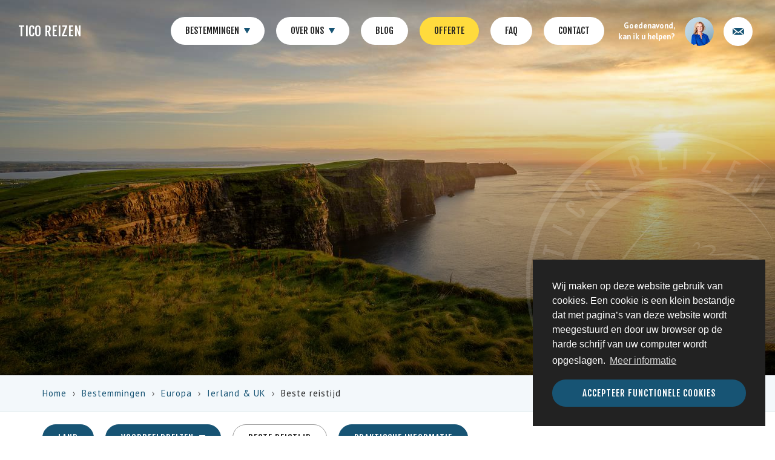

--- FILE ---
content_type: text/html; charset=utf-8
request_url: https://www.tico.nl/bestemmingen/europa/ierland/beste-reistijd-ierland-uk
body_size: 9581
content:
<!DOCTYPE html>
<html lang='nl-NL'>
<head>
<!-- Global site tag (gtag.js) - Google Analytics -->
<script async src='https://www.googletagmanager.com/gtag/js?id=G-XFCSYKDQ3V'></script>
<script>
  window.dataLayer = window.dataLayer || [];
  function gtag(){dataLayer.push(arguments);}
  gtag('js', new Date());
  gtag('config', 'G-XFCSYKDQ3V');
</script>

<link rel="stylesheet" media="all" href="/assets/application-b1db8901b3867210fce37612755f256b1d5b67de73795549d1c8e73078c2516e.css" />
<link rel="stylesheet" media="screen" href="https://fonts.googleapis.com/css?family=Fjalla+One|PT+Sans:400,700" />
<script src="/assets/application-98309b76e82bcb6b4d903fe3aab8467b1fa1bd6b52a1d830f5a6e19f71d7ef3f.js"></script>
<meta name="csrf-param" content="authenticity_token" />
<meta name="csrf-token" content="PTHPJaQwQfjSekbdEXa2GlY1LPA8EJid/EZRKhKndfgGVtBjWkjdJds9HKpwaOfLMGko4bBd+6a5oNAnLqMH3Q==" />
<title>Authentieke Ierland reizen | Tico Reizen</title>
<meta content='Tico Reizen verzorgt schitterende luxe reizen naar Ierland, tijdens welke u verblijft in de meest bijzondere accommodaties ter plekke en op unieke wijze kennismaakt met het landschap en de cultuur. ' name='description'>
<meta charset='UTF-8'>
<!-- Facebook metatags -->
<meta content='https://www.tico.nl/bestemmingen/europa/ierland/beste-reistijd-ierland-uk' property='og:url'>
<meta content='Authentieke Ierland reizen | Tico Reizen' property='og:title'>
<meta content='Tico Reizen' property='og:site_name'>
<meta content='Tico Reizen verzorgt schitterende luxe reizen naar Ierland, tijdens welke u verblijft in de meest bijzondere accommodaties ter plekke en op unieke wijze kennismaakt met het landschap en de cultuur. ' property='og:description'>
<meta content='website' property='og:type'>
<meta content='https://www.tico.nl/uploads/images/14330/og/luxe_reizen_ierland.jpg?1604580595' property='og:image'>
<meta content='1334018866712125' property='fb:app_id'>
<!-- Twitter metatags -->
<meta content='summary_large_image' name='twitter:card'>
<meta content='Authentieke Ierland reizen | Tico Reizen' name='twitter:title'>
<meta content='Tico Reizen verzorgt schitterende luxe reizen naar Ierland, tijdens welke u verblijft in de meest bijzondere accommodaties ter plekke en op unieke wijze kennismaakt met het landschap en de cultuur. ' name='twitter:description'>
<meta content='https://www.tico.nl/uploads/images/14330/og/luxe_reizen_ierland.jpg?1604580595' name='twitter:image'>
<!-- Google plus -->
<link href='https://plus.google.com/+TicoNl' rel='publisher'>
<!-- Viewport metatag -->
<meta content='width=device-width, initial-scale=1, minimum-scale=1, user-scalable=yes' name='viewport'>
<!-- Canonical URL -->
<link href='/bestemmingen/europa/ierland/beste-reistijd-ierland-uk' rel='canonical'>

<link href='//cdnjs.cloudflare.com/ajax/libs/cookieconsent2/3.0.3/cookieconsent.min.css' rel='stylesheet' type='text/css'>
<script async src='//cdnjs.cloudflare.com/ajax/libs/cookieconsent2/3.0.3/cookieconsent.min.js'></script>
<script>
  window.addEventListener("load", function(){
    window.cookieconsent.initialise({
      "palette": {
        "popup": {
          "background": "#222222",
          "text": "#FFFFFF"
        },
        "button": {
          "background": "#175474",
          "text": "#FFFFFF"
        }
      },
      "position": "bottom-right",
      "content": {
        "message": "Wij maken op deze website gebruik van cookies. Een cookie is een klein bestandje dat met pagina’s van deze website wordt meegestuurd en door uw browser op de harde schrijf van uw computer wordt opgeslagen.",
        "link": "Meer informatie",
        "dismiss": "Accepteer functionele cookies",
        "href": "/pagina/privacyverklaring"
      }
    });
  });
</script>


</head>
<body>
<nav class='light menu'>
<div class='menu-col-left'>
<h2 class='logo'><a href="/">Tico Reizen</a></h2>
<button aria-expanded='false' class='navbar-toggle collapsed' data-target='#menu-collapse' data-toggle='collapse' type='button'>
<span class='sr-only'>Toon navigatie</span>
<span class='icon-bar'></span>
<span class='icon-bar'></span>
<span class='icon-bar'></span>
</button>
<div class='clear'></div>
</div>
<div class='collapse' id='menu-collapse'>
<div class='menu-col-main text-center'>
<ul class='menu-items'>
<li class='submenu-item continents'>
<a class="submenu-click" href="/bestemmingen">Bestemmingen
<span class='menu-caret down'>
<i class='sprite sprite-caret-down-blue'></i>
</span>
<span class='menu-caret up'>
<i class='sprite sprite-caret-up-blue'></i>
</span>
<div class='triangle'></div>
</a><div class='submenu continents'>
<div class='submenu-content'>
<div class='row'>
<div class='column col-md-2 col-lg-2'>
<div class='image' data-src='/uploads/images/4003/small/afrika-reizen-nxabegaa.jpg?1599736193'></div>
<div class='submenu-padding'>
<h4 class='heading'><a href="/bestemmingen/afrika">Afrika</a></h4>
<ul>
<li>
<a href="/bestemmingen/afrika/botswana-reizen">Botswana</a>
</li>
<li>
<a href="/bestemmingen/afrika/namibie-reizen">Namibië</a>
</li>
<li>
<a href="/bestemmingen/afrika/tanzania">Tanzania</a>
</li>
<li>
<a href="/bestemmingen/afrika/zuid-afrika-reizen-op-maat">Zuid-Afrika</a>
</li>
</ul>
<h4 class='heading top-padding'><a href="/bestemmingen/azie">Azië</a></h4>
<ul>
<li>
<a href="/bestemmingen/azie/bhutan-reizen">Bhutan</a>
</li>
<li>
<a href="/bestemmingen/azie/borneo-reizen">Borneo</a>
</li>
<li>
<a href="/bestemmingen/azie/cambodja-reizen">Cambodja</a>
</li>
<li>
<a href="/bestemmingen/azie/indonesie-reizen">Indonesië</a>
</li>
<li>
<a href="/bestemmingen/azie/japan-reizen">Japan</a>
</li>
<li>
<a href="/bestemmingen/azie/laos-reizen">Laos</a>
</li>
<li>
<a href="/bestemmingen/azie/thailand-reizen">Thailand</a>
</li>
<li>
<a href="/bestemmingen/azie/vietnam-reizen-op-maat">Vietnam</a>
</li>
<li>
<a href="/bestemmingen/azie/maleisie-reizen">West-Maleisië</a>
</li>
<li>
<a href="/bestemmingen/azie/zuid-korea-reizen">Zuid-Korea</a>
</li>
</ul>
</div>
</div>
<div class='column col-md-2 col-lg-2'>
<div class='image' data-src='/uploads/images/7062/small/north-island-seychelles-9.jpg?1717336925'></div>
<div class='submenu-padding'>
<h4 class='heading'><a href="/bestemmingen/indische-oceaan">Indische Oceaan</a></h4>
<ul>
<li>
<a href="/bestemmingen/indische-oceaan/mauritius-reizen">Mauritius</a>
</li>
<li>
<a href="/bestemmingen/indische-oceaan/luxe-vakantie-seychellen">Seychellen</a>
</li>
<li>
<a href="/bestemmingen/indische-oceaan/malediven-reizen">Malediven</a>
</li>
<li>
<a href="/bestemmingen/indische-oceaan/sri-lanka-reizen">Sri Lanka</a>
</li>
</ul>
<h4 class='heading top-padding'><a href="/bestemmingen/noord-amerika">Noord-Amerika</a></h4>
<ul>
<li>
<a href="/bestemmingen/noord-amerika/canada-reizen">Canada</a>
 - 
<span class='new'>Nieuw!</span>
</li>
<li>
<a href="/bestemmingen/noord-amerika/new-england">New England (VS)</a>
</li>
<li>
<a href="/bestemmingen/noord-amerika/vs-florida">Florida (VS)</a>
</li>
<li>
<a href="/bestemmingen/noord-amerika/hawaii">Hawaii (VS)</a>
</li>
<li>
<a href="/bestemmingen/noord-amerika/rocky-mountains">Rocky Mountains (VS)</a>
</li>
<li>
<a href="/bestemmingen/noord-amerika/westkust">Westkust (VS)</a>
</li>
</ul>
</div>
</div>
<div class='column col-md-2 col-lg-2'>
<div class='image' data-src='/uploads/images/2326/small/combinatiereis-brazilie-peru-machu-picchu.jpg?1599736381'></div>
<div class='submenu-padding'>
<h4 class='heading'><a href="/bestemmingen/latijns-amerika">Latijns-Amerika</a></h4>
<ul>
<li>
<a href="/bestemmingen/latijns-amerika/antarctica-cruise">Antarctica</a>
</li>
<li>
<a href="/bestemmingen/latijns-amerika/argentinie-reizen">Argentinië</a>
</li>
<li>
<a href="/bestemmingen/latijns-amerika/bolivia-reizen">Bolivia</a>
</li>
<li>
<a href="/bestemmingen/latijns-amerika/brazilie-reizen">Brazilië</a>
</li>
<li>
<a href="/bestemmingen/latijns-amerika/rondreis-chili-individueel">Chili</a>
</li>
<li>
<a href="/bestemmingen/latijns-amerika/rondreis-colombia">Colombia</a>
</li>
<li>
<a href="/bestemmingen/latijns-amerika/individuele-rondreis-costa-rica">Costa Rica</a>
</li>
<li>
<a href="/bestemmingen/latijns-amerika/ecuador-reizen">Ecuador</a>
</li>
<li>
<a href="/bestemmingen/latijns-amerika/mexico-reizen">Mexico</a>
</li>
<li>
<a href="/bestemmingen/latijns-amerika/panama-reizen">Panama</a>
</li>
<li>
<a href="/bestemmingen/latijns-amerika/peru-reizen">Peru</a>
</li>
</ul>
</div>
</div>
<div class='column col-md-2 col-lg-2'>
<div class='image' data-src='/uploads/images/15956/small/Fjellborg_Arctic_Lodge_-_Tico_Reizen_%2815%29.jpg?1717662280'></div>
<div class='submenu-padding'>
<h4 class='heading'><a href="/bestemmingen/europa">Europa</a></h4>
<ul>
<li>
<a href="/bestemmingen/europa/cruise-spitsbergen">Noordpoolgebied</a>
</li>
<li>
<a href="/bestemmingen/europa/ierland">Ierland &amp; UK</a>
</li>
<li>
<a href="/bestemmingen/europa/ijsland-reizen">IJsland</a>
</li>
<li>
<a href="/bestemmingen/europa/lapland-reizen">Lapland</a>
</li>
<li>
<a href="/bestemmingen/europa/portugal-reizen">Portugal</a>
</li>
</ul>
<h4 class='heading top-padding'><a href="/bestemmingen/oceanie">Oceanië</a></h4>
<ul>
<li>
<a href="/bestemmingen/oceanie/australie-reizen-op-maat">Australië</a>
</li>
<li>
<a href="/bestemmingen/oceanie/individuele-rondreis-nieuw-zeeland">Nieuw-Zeeland</a>
</li>
</ul>
</div>
</div>
<div class='column col-md-2 col-lg-2 light-blue'>
<div class='image' data-src='/uploads/images/12567/small/bolivia-reizen-altiplano-vrouw.jpg?1594735613'></div>
<div class='submenu-padding'>
<h4 class='heading'>Beste reistijd</h4>
<ul>
<li><a href="/beste-reistijd/bestemmingen-januari">januari</a></li>
<li><a href="/beste-reistijd/bestemmingen-februari">februari</a></li>
<li><a href="/beste-reistijd/bestemmingen-maart">maart</a></li>
<li><a href="/beste-reistijd/bestemmingen-april">april</a></li>
<li><a href="/beste-reistijd/bestemmingen-mei">mei</a></li>
<li><a href="/beste-reistijd/bestemmingen-juni">juni</a></li>
<li><a href="/beste-reistijd/bestemmingen-juli">juli</a></li>
<li><a href="/beste-reistijd/bestemmingen-augustus">augustus</a></li>
<li><a href="/beste-reistijd/bestemmingen-september">september</a></li>
<li><a href="/beste-reistijd/bestemmingen-oktober">oktober</a></li>
<li><a href="/beste-reistijd/bestemmingen-november">november</a></li>
<li><a href="/beste-reistijd/bestemmingen-december">december</a></li>
</ul>
</div>
</div>
<div class='column col-md-2 col-lg-2 light-blue'>
<div class='image' data-src='/uploads/images/4004/small/avontuurlijke-reizen-carretera-austral.jpg?1496216135'></div>
<div class='submenu-padding'>
<h4 class='heading'>Reisthema's</h4>
<ul>
<li><a href="/reizen/avontuurlijke-reizen">Avontuurlijke reizen</a></li>
<li><a href="/reizen/cruises">Cruises</a></li>
<li><a href="/reizen/cultuurreizen">Cultuurreizen</a></li>
<li><a href="/reizen/duikreizen">Duikreizen</a></li>
<li><a href="/reizen/duurzame-reizen">Duurzame reizen</a></li>
<li><a href="/reizen/familiereizen">Familiereizen</a></li>
<li><a href="/reizen/huwelijksreizen">Huwelijksreizen</a></li>
<li><a href="/reizen/luxe-reizen">Luxe reizen</a></li>
<li><a href="/reizen/natuurreizen">Natuurreizen</a></li>
<li><a href="/reizen/safarireizen">Safarireizen</a></li>
<li><a href="/reizen/selfdrive-reizen">Selfdrive reizen</a></li>
<li><a href="/reizen/strandverlengingen">Strandverlengingen</a></li>
</ul>
</div>
</div>
</div>
</div>
</div>
</li>
<li class='submenu-item about'>
<a class="submenu-click-about" href="/over-tico-reizen">Over ons
<span class='menu-caret down'>
<i class='sprite sprite-caret-down-blue'></i>
</span>
<span class='menu-caret up'>
<i class='sprite sprite-caret-up-blue'></i>
</span>
<div class='triangle'></div>
</a><div class='submenu about'>
<div class='submenu-content'>
<img class="image about" data-src="/uploads/images/20660/small/Tico_Team_6-blokje_%282%29.jpg?1744894526" src="/assets/blank-2a8c9c22a012acd352ee31773685ead495e23530294e0eebafadd21284188dfb.png" alt="Blank" />
<div class='submenu-padding'>
<h4 class='heading'><a href="/over-tico-reizen">Over Tico Reizen</a></h4>
<ul>
<li><a href="/werkwijze-tico">Werkwijze Tico</a></li>
<li><a href="/het-team">Ons team</a></li>
<li><a href="/duurzaam-reizen">Duurzaam reizen</a></li>
<li><a href="/zorgeloos-op-reis">Zorgeloos op reis</a></li>
<li><a href="/partners">Partners</a></li>
<li><a href="/tico-in-de-media">Tico in de media</a></li>
</ul>
</div>
</div>
</div>
</li>
<li><a href="/blog">Blog</a></li>
<li><a target="_blank" class="yellow" href="/offerte">Offerte</a></li>
<li><a href="/faq">FAQ</a></li>
<li><a href="/contact">Contact</a></li>
</ul>
</div>
<div class='menu-col-right'>
<div class='contact'>
<a rel="nofollow" class="contact-modal-link" data-url="/contact/afspraak-maken" href="#"><span>
Goedenavond, kan ik u helpen?
</span>
<div class='circle avatar-circle'><img width="48" height="48" src="/uploads/images/20677/avatar/Charissa-25.jpg?1745323148" alt="Charissa 25" /></div>
<div class='circle'>
<i class='sprite sprite-menu-contact'></i>
</div>
</a></div>
</div>
</div>
</nav>
<div class='wrapper'><div class="full-image header header-left" data-large="/uploads/images/14747/large/luxe_reizen_Ierland_-_cliffs_of_moher.jpg?1612790498" data-medium="/uploads/images/14747/medium/luxe_reizen_Ierland_-_cliffs_of_moher.jpg?1612790498" data-small="/uploads/images/14747/medium/luxe_reizen_Ierland_-_cliffs_of_moher.jpg?1612790498"><div class='container bottom-alignment'>
<div class='gradient'></div>
<div class='logo-bg'><img height="100%" src="/assets/logo-bg-white-676960c936cc94d6f5620e86d4bda9096fa78540a1d2ea5f0f6f43e212598fb1.png" alt="Logo bg white" /></div>
<div class='row table-cell'>
<div class='col-lg-6 col-md-8 column'>
<div class='header-info animated fadeInUp'>
<h1 class='heading large white'></h1>
<div class='description medium white'>

</div>
</div>
</div>
</div>
</div>
</div><div class='element breadcrumbs light-blue'>
<div class='container'>
<ol class='breadcrumb'>
<li><a href="/">Home</a></li>
<li><a href="/bestemmingen">Bestemmingen</a></li>
<li><a href="/bestemmingen/europa">Europa</a></li>
<li><a href="/bestemmingen/europa/ierland">Ierland &amp; UK</a></li>
<li class='active'>Beste reistijd</li>
</ol>
</div>
</div>
<div class='element page-menu bordered left static'>
<div class='container'>
<a class="button " href="/bestemmingen/europa/ierland">Land</a>
<div class='dropdown'>
<a id="all-trips-link" class="button dropdown-toggle " data-toggle="dropdown" aria-haspopup="true" aria-expanded="false" href="#">Voorbeeldreizen
<i class='sprite sprite-caret-down-white'></i>
<i class='sprite sprite-caret-up-black'></i>
<i class='sprite sprite-caret-down-black'></i>
<div class='triangle'></div>
</a><ul aria-labelledby='all-trips-link' class='dropdown-menu'>
<li>
<a href="/reizen/rondreis-ierland">Ierland reis | Ierland Delight
<span>17 dagen</span>
</a></li>
<li>
<a href="/reizen/luxe-reis-ierland">Ierland reis | Ierland Deluxe
<span>9 dagen</span>
</a></li>
<li>
<a href="/reizen/heckfield-place">Verenigd Koninkrijk reis | Londen &amp; Heckfield Place
<span>7 dagen</span>
</a></li>
<li>
<a href="/reizen/ierland-reizen">Alle voorbeeldreizen
<i class='sprite sprite-arrow-right-yellow'></i>
</a></li>
</ul>
</div>
<a class="button active" href="/bestemmingen/europa/ierland/beste-reistijd-ierland-uk">Beste reistijd</a>
<a class="button " href="/bestemmingen/europa/ierland/praktische-informatie">Praktische informatie</a>
</div>
</div>

<div class='element light-blue side-menu-element no-border-top'>
<div class='container'>
<div class='row'>
<div class='col-md-4 col-md-push-8'>
<div class='side-menu-container'>
<div class='side-menu double-menu'>
<div class='scroll-container'>
<div class='shadow curved'>
<div class='side-menu-content'>
<h3 class='heading small'>Beste reistijd voor</h3>
<ul>
<li><a class="anchor-link" data-anchor="beste-reistijd-ierland" href="#beste-reistijd-ierland">Beste reistijd Ierland</a></li>
<li><a class="anchor-link" data-anchor="oostkust" href="#oostkust">Oostkust</a></li>
<li><a class="anchor-link" data-anchor="zuidkust" href="#zuidkust">Zuidkust</a></li>
<li><a class="anchor-link" data-anchor="westkust" href="#westkust">Westkust</a></li>
<li><a class="anchor-link" data-anchor="noordkust" href="#noordkust">Noordkust</a></li>
</ul>
</div>
</div>
</div>
</div>
</div>
</div>
<div class='col-md-8 col-md-pull-4 side-content'>
<div class='region'>
<div class='anchor' id='beste-reistijd-ierland'></div>
<h2 class='heading large'>Beste reistijd Ierland</h2>
<div class='sprite-info'>
<i class='sprite sprite-trip-time-big-black'></i>
<span>maart t/m oktober</span>
</div>
<div class='description medium'><p>Veel mensen weten dat Ierland niet bekend staat als zonnig strandparadijs. Paradijselijke stranden zijn er zeker, echter zijn de weersomstandigheden niet zo tropisch. <strong>Regen en grijze stapelwolken</strong> zijn absoluut factoren om rekening mee te houden wanneer u afreist naar dit bijzondere land.<strong> Laat u zich hier echter niet door afschrikken</strong>. De doorgaans grauwe luchten voegen zonder twijfel iets toe aan het dramatische landschap, regenbuien zijn vaak maar kort en periodes met veel zon zijn zeer zeker niet schaars! Mocht het regenen tijdens uw tijd in Ierland dan zijn er talloze bijzonder gezellige kroegen en restaurants waar u kunt schuilen en vaak kunt genieten van livemuziek. <br><br><strong>April, mei en juni</strong> zijn doorgaans de <strong>droogste maanden</strong> en <strong>juli en augustus de warmste maanden</strong>. I.v.m. de schoolvakantie zijn juli en augustus wel de drukste maanden en indien mogelijk is het te adviseren uw reis hier omheen te plannen. <br><br>Wanneer u het weer geen (grote) rol laat spelen dan is Ierland in principe het <strong>gehele jaar door goed te bezoeken</strong>. De wintermaanden zijn kouder, maar zeker in het zuiden kan het stralend weer zijn. U hoeft in deze periode de schitterende natuur maar met weinig mensen te delen en over uitgestorven kroegen en restaurants i.v.m. het laagseizoen hoeft u zich in Ierland eigenlijk bijna nooit zorgen over te maken, omdat ook de lokale bevolking er graag op uitgaat. <br></p></div>
<div class='shadow curved'><img class="image" data-src="/uploads/images/14421/medium/luxe_reizen_ierland_%282%29.jpg?1602684498" src="/assets/blank-2a8c9c22a012acd352ee31773685ead495e23530294e0eebafadd21284188dfb.png" alt="Blank" /></div>
</div>
<div class='region'>
<div class='anchor' id='oostkust'></div>
<h2 class='heading large'>Oostkust</h2>
<div class='sprite-info'>
<i class='sprite sprite-trip-time-big-black'></i>
<span>april t/m oktober</span>
</div>
<div class='description medium'><p>In vergelijking met de rest van Ierland is de oostkust een stuk<strong> droger en doorgaans ook zonniger</strong>. Dit geldt in het bijzonder voor Dublin. Wanneer u iets meer het binnenland intrekt dan kunt u lagere temperaturen en meer regen verwachten. </p></div>
</div>
<div class='region'>
<div class='anchor' id='zuidkust'></div>
<h2 class='heading large'>Zuidkust</h2>
<div class='sprite-info'>
<i class='sprite sprite-trip-time-big-black'></i>
<span>april t/m oktober</span>
</div>
<div class='description medium'><p>In principe is het zuiden van Ierland het <strong>gehele jaar door goed te bezoeken</strong>. Vanwege de Noord-Atlantische oceaanstroom is het klimaat in dit gedeelte van het land een stuk milder. Net als in de rest van het land kunt u ook hier regen verwachten, echter valt hier doorgaans wel minder dan de rest van het land. Zelfs in de wintermaanden kan het in deze omgeving aangenaam zijn. </p></div>
<div class='shadow curved'><img class="image" data-src="/uploads/images/14514/medium/ierland_reizen.jpg?1604582363" src="/assets/blank-2a8c9c22a012acd352ee31773685ead495e23530294e0eebafadd21284188dfb.png" alt="Blank" /></div>
</div>
<div class='region'>
<div class='anchor' id='westkust'></div>
<h2 class='heading large'>Westkust</h2>
<div class='sprite-info'>
<i class='sprite sprite-trip-time-big-black'></i>
<span>mei t/m september</span>
</div>
<div class='description medium'><p>In het westen valt doorgaans <strong>de meeste regen van het land</strong> en tevens kan hier een<strong> sterke wind</strong> staan i.v.m. de directe locatie aan de Atlantische Oceaan. Zeker in de bergachtige gebieden in het westen van Ierland valt veel neerslag. </p></div>
</div>
<div class='region'>
<div class='anchor' id='noordkust'></div>
<h2 class='heading large'>Noordkust</h2>
<div class='sprite-info'>
<i class='sprite sprite-trip-time-big-black'></i>
<span>april t/m oktober</span>
</div>
<div class='description medium'><p>Indien een beetje kou u niet afschrikt dan is deze regio ook het gehele jaar door goed te bezoeken. Het is dan wel de <strong>koudste regio</strong> van Ierland, maar het is er ook een stuk <strong>droger en zonniger dan in het binnenland en westkust</strong>. </p></div>
</div>
</div>
</div>
</div>
</div>
</div>
<div class='optin-popup' data-url='/nieuwsbrief-inschrijvingen/cookie'>
<a class="close-btn" rel="nofollow" href="#"><i class='sprite sprite-close'></i>
</a><div id='optin-popup-wrapper'><h3 class='heading'>Ontvang maandelijks onze nieuwsbrief vol reisinspiratie, verhalen en aanbiedingen</h3>
<p class='privacy-info'>Bekijk onze <a href="/pagina/privacyverklaring" target="_blank">privacyverklaring</a> voor meer informatie over de verwerking van uw persoonsgegevens.</p>
<form class="new_optin" id="new_optin" action="/nieuwsbrief-inschrijvingen" accept-charset="UTF-8" data-remote="true" method="post"><input name="utf8" type="hidden" value="&#x2713;" /><input type="hidden" name="wrapper" id="wrapper" value="optin-popup-wrapper" />
<div class='optin-fields'>
<input class="string name-field" placeholder="Uw naam" type="text" name="optin[name]" id="optin_name" />
<input class="string" placeholder="Uw e-mailadres" type="email" name="optin[email]" id="optin_email" />
<input type="submit" name="commit" value="Inschrijven" class="button" data-disable-with="Versturen..." />
</div>
</form>
</div>
</div>
<div class="full-image optin white" data-large="/uploads/images/16930/large/sossusvlei-uitsnede-3.jpg?1674220323" data-medium="/uploads/images/16930/medium/sossusvlei-uitsnede-3.jpg?1674220323" data-small="/uploads/images/16930/medium/sossusvlei-uitsnede-3.jpg?1674220323"><div class='container'>
<div class='row'>
<div class='col-md-10 col-md-offset-1 col-lg-8 col-lg-offset-2'>
<div id='optin-wrapper'><h3 class='heading'>Ontvang maandelijks onze nieuwsbrief vol reisinspiratie, verhalen en aanbiedingen</h3>
<p class='privacy-info'>Bekijk onze <a href="/pagina/privacyverklaring" target="_blank">privacyverklaring</a> voor meer informatie over de verwerking van uw persoonsgegevens.</p>
<form class="new_optin" id="new_optin" action="/nieuwsbrief-inschrijvingen" accept-charset="UTF-8" data-remote="true" method="post"><input name="utf8" type="hidden" value="&#x2713;" /><input type="hidden" name="wrapper" id="wrapper" value="optin-wrapper" />
<div class='optin-fields'>
<input class="string name-field" placeholder="Uw naam" type="text" name="optin[name]" id="optin_name" />
<input class="string" placeholder="Uw e-mailadres" type="email" name="optin[email]" id="optin_email" />
<input type="submit" name="commit" value="Inschrijven" class="button" data-disable-with="Versturen..." />
</div>
</form>
</div>
</div>
</div>
</div>
</div><div class='footer pattern dark'>
<div class='container'>
<div class='row'>
<div class='col-md-6 col-lg-5'>
<div class='row'>
<div class='col-md-6'>
<h4 class='heading'><a href="/contact">Contactgegevens</a></h4>
<div class='description'><p>T: +31 (0)20 788 77 77<br>E: <a href="mailto:info@tico.nl">info@tico.nl</a></p></div>
<a class="circle" target="_blank" rel="nofollow" href="https://www.facebook.com/ticoreizen/"><i class='sprite sprite-social-facebook'></i>
</a><a class="circle" target="_blank" rel="nofollow" href="https://www.instagram.com/ticoreizen/"><i class='sprite sprite-social-instagram'></i>
</a><div class='clear'></div>
</div>
<div class='col-md-6 col-lg-5 col-lg-offset-1'>
<h4 class='heading'>Adresgegevens</h4>
<div class='description'><p "=""><strong>Tico Reizen </strong> <br>Keizersgracht 75 I<br>1015 CE Amsterdam<br>(<a href="https://www.tico.nl/contact" target="_blank">Bezoek op afspraak</a>)<br>KvK: 34187242<br>BTW: NL8117.54.650.B01</p></div>
</div>
</div>
<div class='row'>
<div class='col-md-11'>
<h4 class='heading'>Zorgeloos op reis</h4>
<div class='description'><p>Tico Reizen is aangesloten bij de belangrijkste kwaliteitskeurmerken binnen de reisbranche. Zo zorgt de ANVR voor de regelgeving, SGR voor financiële zekerheid en het Calamiteitenfonds voor assistentie bij overmachtssituaties ter plaatse.</p></div>
<div class='partner-logos'>
<a target="_blank" class="anvr-link" rel="nofollow" href="https://www.anvr.nl/anvrleden/Certificaat.aspx?nummer=5526"><i class='sprite sprite-logo-anvr'></i>
</a><a target="_blank" class="sgr-link" rel="nofollow" href="https://www.sgr.nl/"><i class='sprite sprite-logo-sgr'></i>
</a><a target="_blank" class="sgrz-link" rel="nofollow" href="https://www.sgrz.nl/"><i class='sprite sprite-logo-sgrz'></i>
</a><a target="_blank" class="calamiteitenfonds-link" rel="nofollow" href="https://www.calamiteitenfonds.nl/"><i class='sprite sprite-logo-calamiteitenfonds'></i>
</a><div class='hidden-md hidden-lg'>
<a target="_blank" class="serandipians-link" rel="nofollow" href="http://www.serandipians.com "><i class='sprite sprite-logo-serandipians'></i>
</a><a target="_blank" class="pure-link" rel="nofollow" href="https://purelifeexperiences.com/"><i class='sprite sprite-logo-pure'></i>
</a><a target="_blank" class="iltm-link" rel="nofollow" href="https://www.iltm.com/"><i class='sprite sprite-logo-iltm'></i>
</a></div>
</div>
</div>
</div>
</div>
<div class='col-md-6 col-lg-5 col-lg-offset-2'>
<div class='row'>
<div class='col-md-6 col-lg-5'>
<h4 class='heading'>Beste reistijd</h4>
<div class='row'>
<div class='col-xs-6'>
<ul class='list'>
<li><a href="/beste-reistijd/bestemmingen-januari">januari</a></li>
<li><a href="/beste-reistijd/bestemmingen-februari">februari</a></li>
<li><a href="/beste-reistijd/bestemmingen-maart">maart</a></li>
<li><a href="/beste-reistijd/bestemmingen-april">april</a></li>
<li><a href="/beste-reistijd/bestemmingen-mei">mei</a></li>
<li><a href="/beste-reistijd/bestemmingen-juni">juni</a></li>
</ul>
</div>
<div class='col-xs-6'>
<ul class='list'>
<li><a href="/beste-reistijd/bestemmingen-juli">juli</a></li>
<li><a href="/beste-reistijd/bestemmingen-augustus">augustus</a></li>
<li><a href="/beste-reistijd/bestemmingen-september">september</a></li>
<li><a href="/beste-reistijd/bestemmingen-oktober">oktober</a></li>
<li><a href="/beste-reistijd/bestemmingen-november">november</a></li>
<li><a href="/beste-reistijd/bestemmingen-december">december</a></li>
</ul>
</div>
</div>
</div>
<div class='col-md-6 col-lg-5 col-lg-offset-2'>
<h4 class='heading'><a href="/bestemmingen">Bestemmingen</a></h4>
<ul class='list'>
<li><a href="/bestemmingen/afrika">Afrika</a></li>
<li><a href="/bestemmingen/indische-oceaan">Indische Oceaan</a></li>
<li><a href="/bestemmingen/latijns-amerika">Latijns-Amerika</a></li>
<li><a href="/bestemmingen/europa">Europa</a></li>
<li><a href="/bestemmingen/oceanie">Oceanië</a></li>
<li><a href="/bestemmingen/noord-amerika">Noord-Amerika</a></li>
<li><a href="/bestemmingen/azie">Azië</a></li>
</ul>
</div>
</div>
<div class='row visible-md visible-lg'>
<div class='col-md-11'>
<div class='partner-logos big-logos'>
<a target="_blank" class="serandipians-link" rel="nofollow" href="http://www.serandipians.com "><i class='sprite sprite-logo-serandipians'></i>
</a><a target="_blank" class="pure-link" rel="nofollow" href="https://purelifeexperiences.com/"><i class='sprite sprite-logo-pure'></i>
</a><a target="_blank" class="iltm-link" rel="nofollow" href="https://www.iltm.com/"><i class='sprite sprite-logo-iltm'></i>
</a></div>
</div>
</div>
</div>
</div>
<div class='stars-container'>
<div class='stars'>
<div class='sprite sprite-star-empty'>
<div class='sprite sprite-star-full'></div>
</div>
<div class='sprite sprite-star-empty'>
<div class='sprite sprite-star-full'></div>
</div>
<div class='sprite sprite-star-empty'>
<div class='sprite sprite-star-full'></div>
</div>
<div class='sprite sprite-star-empty'>
<div class='sprite sprite-star-full'></div>
</div>
<div class='sprite sprite-star-empty'>
<div class='sprite sprite-star-full' style='width: 100%;'></div>
</div>
</div>
<div class='description'>
<p><a target="_blank" rel="nofollow" href="https://www.feedbackcompany.com/nl-nl/reviews/tico/">Onze klanten geven ons een 9,7. Berekend uit 224 reviews.</a></p>
</div>
<script type='application/ld+json'>
{ "@context": "http://schema.org",
  "@type": "LocalBusiness",
  "name": "Tico Reizen",
  "image": "https://www.tico.nl/logo.png",
  "address": {
    "@type": "PostalAddress",
    "addressLocality": "Amsterdam",
    "addressRegion": "Nederland",
    "postalCode": "1015 CE",
    "streetAddress": "Keizersgracht 75III"
  },
  "telephone": "020 788 7777",
  "aggregateRating":
    {"@type": "AggregateRating",
     "ratingValue": "9.7",
     "reviewCount": "224",
     "bestRating": "10",
     "worstRating": "1"
    }
}

</script>
</div>

</div>
</div>
<div class='subfooter'>
<div class='container-fluid'>
<div class='row'>
<div class='col-md-4'>
<span class='copyright'>
&copy;
Tico Reizen 2026 - Privé-reizen op maat
</span>
</div>
<div class='col-md-4'>
<a class="sparkforce" target="_blank" rel="nofollow" href="http://sparkforce.nl"><span>Developing magic by</span>
<i class='sprite sprite-logo-sparkforce'></i>
</a></div>
<div class='col-md-4'>
<div class='subfooter-right'>
<a class="subfooter-link" href="/het-team">Vacatures</a>
<a class="subfooter-link" href="/pagina/privacyverklaring">Privacy</a>
<a class="subfooter-link" href="/pagina/algemene-voorwaarden">Voorwaarden</a>
<a class="subfooter-link" href="/pagina/disclaimer-copyright">Disclaimer</a>
</div>
</div>
</div>
</div>
</div>
<a class="back-to-top circle-arrow blue fadeOutDown " rel="nofollow" title="Terug naar boven" href="#"><i class='sprite sprite-arrow-up-white'></i>
<i class='sprite sprite-arrow-up-black'></i>
</a><div class='modal fade' id='trip-route-modal' role='dialog' tabindex='-1'>
<div class='modal-dialog' role='document'>
<div class='modal-content'>
<div class='modal-body'>
<button aria-label='Sluiten' class='close' data-dismiss='modal' type='button'>
<span aria-hidden='true'>&times;</span>
</button>
<iframe frameborder='0' height='500' src='' width='100%'></iframe>
</div>
</div>
</div>
</div>
<div class='modal fade' id='contact-modal' role='dialog' tabindex='-1'>
<div class='modal-dialog' role='document'>
<div class='modal-content'>
<div class='modal-body'>
<button aria-label='Sluiten' class='close' data-dismiss='modal' type='button'>
<span aria-hidden='true'>&times;</span>
</button>
<div class='ajax-loader hidden'><img width="32" height="32" src="/assets/ajax-loader-dcaa9bd2393bd592ef3365b361496ebd6f74cac669ff06e7d3a9ddefc458f9bf.gif" alt="Ajax loader" /></div>
<iframe frameborder='0' src='' width='100%'></iframe>
</div>
</div>
</div>
</div>
<div class='is-mobile hidden-md hidden-lg'></div>
<script>
  var $buoop = {vs:{i:10,f:-4,o:-4,s:8,c:-4},api:4}; 
  function $buo_f(){ 
   var e = document.createElement("script"); 
   e.src = "//browser-update.org/update.min.js"; 
   document.body.appendChild(e);
  };
  try {document.addEventListener("DOMContentLoaded", $buo_f,false)}
  catch(e){window.attachEvent("onload", $buo_f)}
</script>

<script defer type='text/javascript'>
(function(d){var g=d.createElement('script'),s=d.scripts[0];g.src='//tico.goliath-analytics.com/analytics.js';s.parentNode.insertBefore(g,s)}(document))
</script>
</body>
</html>


--- FILE ---
content_type: text/css
request_url: https://www.tico.nl/assets/application-b1db8901b3867210fce37612755f256b1d5b67de73795549d1c8e73078c2516e.css
body_size: 46753
content:
/*!
 * animate.css -http://daneden.me/animate
 * Version - 3.5.1
 * Licensed under the MIT license - http://opensource.org/licenses/MIT
 *
 * Copyright (c) 2016 Daniel Eden
 */.animated{-webkit-animation-duration:1s;animation-duration:1s;-webkit-animation-fill-mode:both;animation-fill-mode:both}.animated.infinite{-webkit-animation-iteration-count:infinite;animation-iteration-count:infinite}.animated.hinge{-webkit-animation-duration:2s;animation-duration:2s}.animated.flipOutX,.animated.flipOutY,.animated.bounceIn,.animated.bounceOut{-webkit-animation-duration:.75s;animation-duration:.75s}@-webkit-keyframes bounce{from, 20%, 53%, 80%, to{-webkit-animation-timing-function:cubic-bezier(0.215, 0.61, 0.355, 1);animation-timing-function:cubic-bezier(0.215, 0.61, 0.355, 1);-webkit-transform:translate3d(0, 0, 0);transform:translate3d(0, 0, 0)}40%, 43%{-webkit-animation-timing-function:cubic-bezier(0.755, 0.05, 0.855, 0.06);animation-timing-function:cubic-bezier(0.755, 0.05, 0.855, 0.06);-webkit-transform:translate3d(0, -30px, 0);transform:translate3d(0, -30px, 0)}70%{-webkit-animation-timing-function:cubic-bezier(0.755, 0.05, 0.855, 0.06);animation-timing-function:cubic-bezier(0.755, 0.05, 0.855, 0.06);-webkit-transform:translate3d(0, -15px, 0);transform:translate3d(0, -15px, 0)}90%{-webkit-transform:translate3d(0, -4px, 0);transform:translate3d(0, -4px, 0)}}@keyframes bounce{from, 20%, 53%, 80%, to{-webkit-animation-timing-function:cubic-bezier(0.215, 0.61, 0.355, 1);animation-timing-function:cubic-bezier(0.215, 0.61, 0.355, 1);-webkit-transform:translate3d(0, 0, 0);transform:translate3d(0, 0, 0)}40%, 43%{-webkit-animation-timing-function:cubic-bezier(0.755, 0.05, 0.855, 0.06);animation-timing-function:cubic-bezier(0.755, 0.05, 0.855, 0.06);-webkit-transform:translate3d(0, -30px, 0);transform:translate3d(0, -30px, 0)}70%{-webkit-animation-timing-function:cubic-bezier(0.755, 0.05, 0.855, 0.06);animation-timing-function:cubic-bezier(0.755, 0.05, 0.855, 0.06);-webkit-transform:translate3d(0, -15px, 0);transform:translate3d(0, -15px, 0)}90%{-webkit-transform:translate3d(0, -4px, 0);transform:translate3d(0, -4px, 0)}}.bounce{-webkit-animation-name:bounce;animation-name:bounce;-webkit-transform-origin:center bottom;transform-origin:center bottom}@-webkit-keyframes flash{from, 50%, to{opacity:1}25%, 75%{opacity:0}}@keyframes flash{from, 50%, to{opacity:1}25%, 75%{opacity:0}}.flash{-webkit-animation-name:flash;animation-name:flash}@-webkit-keyframes pulse{from{-webkit-transform:scale3d(1, 1, 1);transform:scale3d(1, 1, 1)}50%{-webkit-transform:scale3d(1.05, 1.05, 1.05);transform:scale3d(1.05, 1.05, 1.05)}to{-webkit-transform:scale3d(1, 1, 1);transform:scale3d(1, 1, 1)}}@keyframes pulse{from{-webkit-transform:scale3d(1, 1, 1);transform:scale3d(1, 1, 1)}50%{-webkit-transform:scale3d(1.05, 1.05, 1.05);transform:scale3d(1.05, 1.05, 1.05)}to{-webkit-transform:scale3d(1, 1, 1);transform:scale3d(1, 1, 1)}}.pulse{-webkit-animation-name:pulse;animation-name:pulse}@-webkit-keyframes rubberBand{from{-webkit-transform:scale3d(1, 1, 1);transform:scale3d(1, 1, 1)}30%{-webkit-transform:scale3d(1.25, 0.75, 1);transform:scale3d(1.25, 0.75, 1)}40%{-webkit-transform:scale3d(0.75, 1.25, 1);transform:scale3d(0.75, 1.25, 1)}50%{-webkit-transform:scale3d(1.15, 0.85, 1);transform:scale3d(1.15, 0.85, 1)}65%{-webkit-transform:scale3d(0.95, 1.05, 1);transform:scale3d(0.95, 1.05, 1)}75%{-webkit-transform:scale3d(1.05, 0.95, 1);transform:scale3d(1.05, 0.95, 1)}to{-webkit-transform:scale3d(1, 1, 1);transform:scale3d(1, 1, 1)}}@keyframes rubberBand{from{-webkit-transform:scale3d(1, 1, 1);transform:scale3d(1, 1, 1)}30%{-webkit-transform:scale3d(1.25, 0.75, 1);transform:scale3d(1.25, 0.75, 1)}40%{-webkit-transform:scale3d(0.75, 1.25, 1);transform:scale3d(0.75, 1.25, 1)}50%{-webkit-transform:scale3d(1.15, 0.85, 1);transform:scale3d(1.15, 0.85, 1)}65%{-webkit-transform:scale3d(0.95, 1.05, 1);transform:scale3d(0.95, 1.05, 1)}75%{-webkit-transform:scale3d(1.05, 0.95, 1);transform:scale3d(1.05, 0.95, 1)}to{-webkit-transform:scale3d(1, 1, 1);transform:scale3d(1, 1, 1)}}.rubberBand{-webkit-animation-name:rubberBand;animation-name:rubberBand}@-webkit-keyframes shake{from, to{-webkit-transform:translate3d(0, 0, 0);transform:translate3d(0, 0, 0)}10%, 30%, 50%, 70%, 90%{-webkit-transform:translate3d(-10px, 0, 0);transform:translate3d(-10px, 0, 0)}20%, 40%, 60%, 80%{-webkit-transform:translate3d(10px, 0, 0);transform:translate3d(10px, 0, 0)}}@keyframes shake{from, to{-webkit-transform:translate3d(0, 0, 0);transform:translate3d(0, 0, 0)}10%, 30%, 50%, 70%, 90%{-webkit-transform:translate3d(-10px, 0, 0);transform:translate3d(-10px, 0, 0)}20%, 40%, 60%, 80%{-webkit-transform:translate3d(10px, 0, 0);transform:translate3d(10px, 0, 0)}}.shake{-webkit-animation-name:shake;animation-name:shake}@-webkit-keyframes headShake{0%{-webkit-transform:translateX(0);transform:translateX(0)}6.5%{-webkit-transform:translateX(-6px) rotateY(-9deg);transform:translateX(-6px) rotateY(-9deg)}18.5%{-webkit-transform:translateX(5px) rotateY(7deg);transform:translateX(5px) rotateY(7deg)}31.5%{-webkit-transform:translateX(-3px) rotateY(-5deg);transform:translateX(-3px) rotateY(-5deg)}43.5%{-webkit-transform:translateX(2px) rotateY(3deg);transform:translateX(2px) rotateY(3deg)}50%{-webkit-transform:translateX(0);transform:translateX(0)}}@keyframes headShake{0%{-webkit-transform:translateX(0);transform:translateX(0)}6.5%{-webkit-transform:translateX(-6px) rotateY(-9deg);transform:translateX(-6px) rotateY(-9deg)}18.5%{-webkit-transform:translateX(5px) rotateY(7deg);transform:translateX(5px) rotateY(7deg)}31.5%{-webkit-transform:translateX(-3px) rotateY(-5deg);transform:translateX(-3px) rotateY(-5deg)}43.5%{-webkit-transform:translateX(2px) rotateY(3deg);transform:translateX(2px) rotateY(3deg)}50%{-webkit-transform:translateX(0);transform:translateX(0)}}.headShake{-webkit-animation-timing-function:ease-in-out;animation-timing-function:ease-in-out;-webkit-animation-name:headShake;animation-name:headShake}@-webkit-keyframes swing{20%{-webkit-transform:rotate3d(0, 0, 1, 15deg);transform:rotate3d(0, 0, 1, 15deg)}40%{-webkit-transform:rotate3d(0, 0, 1, -10deg);transform:rotate3d(0, 0, 1, -10deg)}60%{-webkit-transform:rotate3d(0, 0, 1, 5deg);transform:rotate3d(0, 0, 1, 5deg)}80%{-webkit-transform:rotate3d(0, 0, 1, -5deg);transform:rotate3d(0, 0, 1, -5deg)}to{-webkit-transform:rotate3d(0, 0, 1, 0deg);transform:rotate3d(0, 0, 1, 0deg)}}@keyframes swing{20%{-webkit-transform:rotate3d(0, 0, 1, 15deg);transform:rotate3d(0, 0, 1, 15deg)}40%{-webkit-transform:rotate3d(0, 0, 1, -10deg);transform:rotate3d(0, 0, 1, -10deg)}60%{-webkit-transform:rotate3d(0, 0, 1, 5deg);transform:rotate3d(0, 0, 1, 5deg)}80%{-webkit-transform:rotate3d(0, 0, 1, -5deg);transform:rotate3d(0, 0, 1, -5deg)}to{-webkit-transform:rotate3d(0, 0, 1, 0deg);transform:rotate3d(0, 0, 1, 0deg)}}.swing{-webkit-transform-origin:top center;transform-origin:top center;-webkit-animation-name:swing;animation-name:swing}@-webkit-keyframes tada{from{-webkit-transform:scale3d(1, 1, 1);transform:scale3d(1, 1, 1)}10%, 20%{-webkit-transform:scale3d(0.9, 0.9, 0.9) rotate3d(0, 0, 1, -3deg);transform:scale3d(0.9, 0.9, 0.9) rotate3d(0, 0, 1, -3deg)}30%, 50%, 70%, 90%{-webkit-transform:scale3d(1.1, 1.1, 1.1) rotate3d(0, 0, 1, 3deg);transform:scale3d(1.1, 1.1, 1.1) rotate3d(0, 0, 1, 3deg)}40%, 60%, 80%{-webkit-transform:scale3d(1.1, 1.1, 1.1) rotate3d(0, 0, 1, -3deg);transform:scale3d(1.1, 1.1, 1.1) rotate3d(0, 0, 1, -3deg)}to{-webkit-transform:scale3d(1, 1, 1);transform:scale3d(1, 1, 1)}}@keyframes tada{from{-webkit-transform:scale3d(1, 1, 1);transform:scale3d(1, 1, 1)}10%, 20%{-webkit-transform:scale3d(0.9, 0.9, 0.9) rotate3d(0, 0, 1, -3deg);transform:scale3d(0.9, 0.9, 0.9) rotate3d(0, 0, 1, -3deg)}30%, 50%, 70%, 90%{-webkit-transform:scale3d(1.1, 1.1, 1.1) rotate3d(0, 0, 1, 3deg);transform:scale3d(1.1, 1.1, 1.1) rotate3d(0, 0, 1, 3deg)}40%, 60%, 80%{-webkit-transform:scale3d(1.1, 1.1, 1.1) rotate3d(0, 0, 1, -3deg);transform:scale3d(1.1, 1.1, 1.1) rotate3d(0, 0, 1, -3deg)}to{-webkit-transform:scale3d(1, 1, 1);transform:scale3d(1, 1, 1)}}.tada{-webkit-animation-name:tada;animation-name:tada}@-webkit-keyframes wobble{from{-webkit-transform:none;transform:none}15%{-webkit-transform:translate3d(-25%, 0, 0) rotate3d(0, 0, 1, -5deg);transform:translate3d(-25%, 0, 0) rotate3d(0, 0, 1, -5deg)}30%{-webkit-transform:translate3d(20%, 0, 0) rotate3d(0, 0, 1, 3deg);transform:translate3d(20%, 0, 0) rotate3d(0, 0, 1, 3deg)}45%{-webkit-transform:translate3d(-15%, 0, 0) rotate3d(0, 0, 1, -3deg);transform:translate3d(-15%, 0, 0) rotate3d(0, 0, 1, -3deg)}60%{-webkit-transform:translate3d(10%, 0, 0) rotate3d(0, 0, 1, 2deg);transform:translate3d(10%, 0, 0) rotate3d(0, 0, 1, 2deg)}75%{-webkit-transform:translate3d(-5%, 0, 0) rotate3d(0, 0, 1, -1deg);transform:translate3d(-5%, 0, 0) rotate3d(0, 0, 1, -1deg)}to{-webkit-transform:none;transform:none}}@keyframes wobble{from{-webkit-transform:none;transform:none}15%{-webkit-transform:translate3d(-25%, 0, 0) rotate3d(0, 0, 1, -5deg);transform:translate3d(-25%, 0, 0) rotate3d(0, 0, 1, -5deg)}30%{-webkit-transform:translate3d(20%, 0, 0) rotate3d(0, 0, 1, 3deg);transform:translate3d(20%, 0, 0) rotate3d(0, 0, 1, 3deg)}45%{-webkit-transform:translate3d(-15%, 0, 0) rotate3d(0, 0, 1, -3deg);transform:translate3d(-15%, 0, 0) rotate3d(0, 0, 1, -3deg)}60%{-webkit-transform:translate3d(10%, 0, 0) rotate3d(0, 0, 1, 2deg);transform:translate3d(10%, 0, 0) rotate3d(0, 0, 1, 2deg)}75%{-webkit-transform:translate3d(-5%, 0, 0) rotate3d(0, 0, 1, -1deg);transform:translate3d(-5%, 0, 0) rotate3d(0, 0, 1, -1deg)}to{-webkit-transform:none;transform:none}}.wobble{-webkit-animation-name:wobble;animation-name:wobble}@-webkit-keyframes jello{from, 11.1%, to{-webkit-transform:none;transform:none}22.2%{-webkit-transform:skewX(-12.5deg) skewY(-12.5deg);transform:skewX(-12.5deg) skewY(-12.5deg)}33.3%{-webkit-transform:skewX(6.25deg) skewY(6.25deg);transform:skewX(6.25deg) skewY(6.25deg)}44.4%{-webkit-transform:skewX(-3.125deg) skewY(-3.125deg);transform:skewX(-3.125deg) skewY(-3.125deg)}55.5%{-webkit-transform:skewX(1.5625deg) skewY(1.5625deg);transform:skewX(1.5625deg) skewY(1.5625deg)}66.6%{-webkit-transform:skewX(-0.78125deg) skewY(-0.78125deg);transform:skewX(-0.78125deg) skewY(-0.78125deg)}77.7%{-webkit-transform:skewX(0.390625deg) skewY(0.390625deg);transform:skewX(0.390625deg) skewY(0.390625deg)}88.8%{-webkit-transform:skewX(-0.1953125deg) skewY(-0.1953125deg);transform:skewX(-0.1953125deg) skewY(-0.1953125deg)}}@keyframes jello{from, 11.1%, to{-webkit-transform:none;transform:none}22.2%{-webkit-transform:skewX(-12.5deg) skewY(-12.5deg);transform:skewX(-12.5deg) skewY(-12.5deg)}33.3%{-webkit-transform:skewX(6.25deg) skewY(6.25deg);transform:skewX(6.25deg) skewY(6.25deg)}44.4%{-webkit-transform:skewX(-3.125deg) skewY(-3.125deg);transform:skewX(-3.125deg) skewY(-3.125deg)}55.5%{-webkit-transform:skewX(1.5625deg) skewY(1.5625deg);transform:skewX(1.5625deg) skewY(1.5625deg)}66.6%{-webkit-transform:skewX(-0.78125deg) skewY(-0.78125deg);transform:skewX(-0.78125deg) skewY(-0.78125deg)}77.7%{-webkit-transform:skewX(0.390625deg) skewY(0.390625deg);transform:skewX(0.390625deg) skewY(0.390625deg)}88.8%{-webkit-transform:skewX(-0.1953125deg) skewY(-0.1953125deg);transform:skewX(-0.1953125deg) skewY(-0.1953125deg)}}.jello{-webkit-animation-name:jello;animation-name:jello;-webkit-transform-origin:center;transform-origin:center}@-webkit-keyframes bounceIn{from, 20%, 40%, 60%, 80%, to{-webkit-animation-timing-function:cubic-bezier(0.215, 0.61, 0.355, 1);animation-timing-function:cubic-bezier(0.215, 0.61, 0.355, 1)}0%{opacity:0;-webkit-transform:scale3d(0.3, 0.3, 0.3);transform:scale3d(0.3, 0.3, 0.3)}20%{-webkit-transform:scale3d(1.1, 1.1, 1.1);transform:scale3d(1.1, 1.1, 1.1)}40%{-webkit-transform:scale3d(0.9, 0.9, 0.9);transform:scale3d(0.9, 0.9, 0.9)}60%{opacity:1;-webkit-transform:scale3d(1.03, 1.03, 1.03);transform:scale3d(1.03, 1.03, 1.03)}80%{-webkit-transform:scale3d(0.97, 0.97, 0.97);transform:scale3d(0.97, 0.97, 0.97)}to{opacity:1;-webkit-transform:scale3d(1, 1, 1);transform:scale3d(1, 1, 1)}}@keyframes bounceIn{from, 20%, 40%, 60%, 80%, to{-webkit-animation-timing-function:cubic-bezier(0.215, 0.61, 0.355, 1);animation-timing-function:cubic-bezier(0.215, 0.61, 0.355, 1)}0%{opacity:0;-webkit-transform:scale3d(0.3, 0.3, 0.3);transform:scale3d(0.3, 0.3, 0.3)}20%{-webkit-transform:scale3d(1.1, 1.1, 1.1);transform:scale3d(1.1, 1.1, 1.1)}40%{-webkit-transform:scale3d(0.9, 0.9, 0.9);transform:scale3d(0.9, 0.9, 0.9)}60%{opacity:1;-webkit-transform:scale3d(1.03, 1.03, 1.03);transform:scale3d(1.03, 1.03, 1.03)}80%{-webkit-transform:scale3d(0.97, 0.97, 0.97);transform:scale3d(0.97, 0.97, 0.97)}to{opacity:1;-webkit-transform:scale3d(1, 1, 1);transform:scale3d(1, 1, 1)}}.bounceIn{-webkit-animation-name:bounceIn;animation-name:bounceIn}@-webkit-keyframes bounceInDown{from, 60%, 75%, 90%, to{-webkit-animation-timing-function:cubic-bezier(0.215, 0.61, 0.355, 1);animation-timing-function:cubic-bezier(0.215, 0.61, 0.355, 1)}0%{opacity:0;-webkit-transform:translate3d(0, -3000px, 0);transform:translate3d(0, -3000px, 0)}60%{opacity:1;-webkit-transform:translate3d(0, 25px, 0);transform:translate3d(0, 25px, 0)}75%{-webkit-transform:translate3d(0, -10px, 0);transform:translate3d(0, -10px, 0)}90%{-webkit-transform:translate3d(0, 5px, 0);transform:translate3d(0, 5px, 0)}to{-webkit-transform:none;transform:none}}@keyframes bounceInDown{from, 60%, 75%, 90%, to{-webkit-animation-timing-function:cubic-bezier(0.215, 0.61, 0.355, 1);animation-timing-function:cubic-bezier(0.215, 0.61, 0.355, 1)}0%{opacity:0;-webkit-transform:translate3d(0, -3000px, 0);transform:translate3d(0, -3000px, 0)}60%{opacity:1;-webkit-transform:translate3d(0, 25px, 0);transform:translate3d(0, 25px, 0)}75%{-webkit-transform:translate3d(0, -10px, 0);transform:translate3d(0, -10px, 0)}90%{-webkit-transform:translate3d(0, 5px, 0);transform:translate3d(0, 5px, 0)}to{-webkit-transform:none;transform:none}}.bounceInDown{-webkit-animation-name:bounceInDown;animation-name:bounceInDown}@-webkit-keyframes bounceInLeft{from, 60%, 75%, 90%, to{-webkit-animation-timing-function:cubic-bezier(0.215, 0.61, 0.355, 1);animation-timing-function:cubic-bezier(0.215, 0.61, 0.355, 1)}0%{opacity:0;-webkit-transform:translate3d(-3000px, 0, 0);transform:translate3d(-3000px, 0, 0)}60%{opacity:1;-webkit-transform:translate3d(25px, 0, 0);transform:translate3d(25px, 0, 0)}75%{-webkit-transform:translate3d(-10px, 0, 0);transform:translate3d(-10px, 0, 0)}90%{-webkit-transform:translate3d(5px, 0, 0);transform:translate3d(5px, 0, 0)}to{-webkit-transform:none;transform:none}}@keyframes bounceInLeft{from, 60%, 75%, 90%, to{-webkit-animation-timing-function:cubic-bezier(0.215, 0.61, 0.355, 1);animation-timing-function:cubic-bezier(0.215, 0.61, 0.355, 1)}0%{opacity:0;-webkit-transform:translate3d(-3000px, 0, 0);transform:translate3d(-3000px, 0, 0)}60%{opacity:1;-webkit-transform:translate3d(25px, 0, 0);transform:translate3d(25px, 0, 0)}75%{-webkit-transform:translate3d(-10px, 0, 0);transform:translate3d(-10px, 0, 0)}90%{-webkit-transform:translate3d(5px, 0, 0);transform:translate3d(5px, 0, 0)}to{-webkit-transform:none;transform:none}}.bounceInLeft{-webkit-animation-name:bounceInLeft;animation-name:bounceInLeft}@-webkit-keyframes bounceInRight{from, 60%, 75%, 90%, to{-webkit-animation-timing-function:cubic-bezier(0.215, 0.61, 0.355, 1);animation-timing-function:cubic-bezier(0.215, 0.61, 0.355, 1)}from{opacity:0;-webkit-transform:translate3d(3000px, 0, 0);transform:translate3d(3000px, 0, 0)}60%{opacity:1;-webkit-transform:translate3d(-25px, 0, 0);transform:translate3d(-25px, 0, 0)}75%{-webkit-transform:translate3d(10px, 0, 0);transform:translate3d(10px, 0, 0)}90%{-webkit-transform:translate3d(-5px, 0, 0);transform:translate3d(-5px, 0, 0)}to{-webkit-transform:none;transform:none}}@keyframes bounceInRight{from, 60%, 75%, 90%, to{-webkit-animation-timing-function:cubic-bezier(0.215, 0.61, 0.355, 1);animation-timing-function:cubic-bezier(0.215, 0.61, 0.355, 1)}from{opacity:0;-webkit-transform:translate3d(3000px, 0, 0);transform:translate3d(3000px, 0, 0)}60%{opacity:1;-webkit-transform:translate3d(-25px, 0, 0);transform:translate3d(-25px, 0, 0)}75%{-webkit-transform:translate3d(10px, 0, 0);transform:translate3d(10px, 0, 0)}90%{-webkit-transform:translate3d(-5px, 0, 0);transform:translate3d(-5px, 0, 0)}to{-webkit-transform:none;transform:none}}.bounceInRight{-webkit-animation-name:bounceInRight;animation-name:bounceInRight}@-webkit-keyframes bounceInUp{from, 60%, 75%, 90%, to{-webkit-animation-timing-function:cubic-bezier(0.215, 0.61, 0.355, 1);animation-timing-function:cubic-bezier(0.215, 0.61, 0.355, 1)}from{opacity:0;-webkit-transform:translate3d(0, 3000px, 0);transform:translate3d(0, 3000px, 0)}60%{opacity:1;-webkit-transform:translate3d(0, -20px, 0);transform:translate3d(0, -20px, 0)}75%{-webkit-transform:translate3d(0, 10px, 0);transform:translate3d(0, 10px, 0)}90%{-webkit-transform:translate3d(0, -5px, 0);transform:translate3d(0, -5px, 0)}to{-webkit-transform:translate3d(0, 0, 0);transform:translate3d(0, 0, 0)}}@keyframes bounceInUp{from, 60%, 75%, 90%, to{-webkit-animation-timing-function:cubic-bezier(0.215, 0.61, 0.355, 1);animation-timing-function:cubic-bezier(0.215, 0.61, 0.355, 1)}from{opacity:0;-webkit-transform:translate3d(0, 3000px, 0);transform:translate3d(0, 3000px, 0)}60%{opacity:1;-webkit-transform:translate3d(0, -20px, 0);transform:translate3d(0, -20px, 0)}75%{-webkit-transform:translate3d(0, 10px, 0);transform:translate3d(0, 10px, 0)}90%{-webkit-transform:translate3d(0, -5px, 0);transform:translate3d(0, -5px, 0)}to{-webkit-transform:translate3d(0, 0, 0);transform:translate3d(0, 0, 0)}}.bounceInUp{-webkit-animation-name:bounceInUp;animation-name:bounceInUp}@-webkit-keyframes bounceOut{20%{-webkit-transform:scale3d(0.9, 0.9, 0.9);transform:scale3d(0.9, 0.9, 0.9)}50%, 55%{opacity:1;-webkit-transform:scale3d(1.1, 1.1, 1.1);transform:scale3d(1.1, 1.1, 1.1)}to{opacity:0;-webkit-transform:scale3d(0.3, 0.3, 0.3);transform:scale3d(0.3, 0.3, 0.3)}}@keyframes bounceOut{20%{-webkit-transform:scale3d(0.9, 0.9, 0.9);transform:scale3d(0.9, 0.9, 0.9)}50%, 55%{opacity:1;-webkit-transform:scale3d(1.1, 1.1, 1.1);transform:scale3d(1.1, 1.1, 1.1)}to{opacity:0;-webkit-transform:scale3d(0.3, 0.3, 0.3);transform:scale3d(0.3, 0.3, 0.3)}}.bounceOut{-webkit-animation-name:bounceOut;animation-name:bounceOut}@-webkit-keyframes bounceOutDown{20%{-webkit-transform:translate3d(0, 10px, 0);transform:translate3d(0, 10px, 0)}40%, 45%{opacity:1;-webkit-transform:translate3d(0, -20px, 0);transform:translate3d(0, -20px, 0)}to{opacity:0;-webkit-transform:translate3d(0, 2000px, 0);transform:translate3d(0, 2000px, 0)}}@keyframes bounceOutDown{20%{-webkit-transform:translate3d(0, 10px, 0);transform:translate3d(0, 10px, 0)}40%, 45%{opacity:1;-webkit-transform:translate3d(0, -20px, 0);transform:translate3d(0, -20px, 0)}to{opacity:0;-webkit-transform:translate3d(0, 2000px, 0);transform:translate3d(0, 2000px, 0)}}.bounceOutDown{-webkit-animation-name:bounceOutDown;animation-name:bounceOutDown}@-webkit-keyframes bounceOutLeft{20%{opacity:1;-webkit-transform:translate3d(20px, 0, 0);transform:translate3d(20px, 0, 0)}to{opacity:0;-webkit-transform:translate3d(-2000px, 0, 0);transform:translate3d(-2000px, 0, 0)}}@keyframes bounceOutLeft{20%{opacity:1;-webkit-transform:translate3d(20px, 0, 0);transform:translate3d(20px, 0, 0)}to{opacity:0;-webkit-transform:translate3d(-2000px, 0, 0);transform:translate3d(-2000px, 0, 0)}}.bounceOutLeft{-webkit-animation-name:bounceOutLeft;animation-name:bounceOutLeft}@-webkit-keyframes bounceOutRight{20%{opacity:1;-webkit-transform:translate3d(-20px, 0, 0);transform:translate3d(-20px, 0, 0)}to{opacity:0;-webkit-transform:translate3d(2000px, 0, 0);transform:translate3d(2000px, 0, 0)}}@keyframes bounceOutRight{20%{opacity:1;-webkit-transform:translate3d(-20px, 0, 0);transform:translate3d(-20px, 0, 0)}to{opacity:0;-webkit-transform:translate3d(2000px, 0, 0);transform:translate3d(2000px, 0, 0)}}.bounceOutRight{-webkit-animation-name:bounceOutRight;animation-name:bounceOutRight}@-webkit-keyframes bounceOutUp{20%{-webkit-transform:translate3d(0, -10px, 0);transform:translate3d(0, -10px, 0)}40%, 45%{opacity:1;-webkit-transform:translate3d(0, 20px, 0);transform:translate3d(0, 20px, 0)}to{opacity:0;-webkit-transform:translate3d(0, -2000px, 0);transform:translate3d(0, -2000px, 0)}}@keyframes bounceOutUp{20%{-webkit-transform:translate3d(0, -10px, 0);transform:translate3d(0, -10px, 0)}40%, 45%{opacity:1;-webkit-transform:translate3d(0, 20px, 0);transform:translate3d(0, 20px, 0)}to{opacity:0;-webkit-transform:translate3d(0, -2000px, 0);transform:translate3d(0, -2000px, 0)}}.bounceOutUp{-webkit-animation-name:bounceOutUp;animation-name:bounceOutUp}@-webkit-keyframes fadeIn{from{opacity:0}to{opacity:1}}@keyframes fadeIn{from{opacity:0}to{opacity:1}}.fadeIn{-webkit-animation-name:fadeIn;animation-name:fadeIn}@-webkit-keyframes fadeInDown{from{opacity:0;-webkit-transform:translate3d(0, -100%, 0);transform:translate3d(0, -100%, 0)}to{opacity:1;-webkit-transform:none;transform:none}}@keyframes fadeInDown{from{opacity:0;-webkit-transform:translate3d(0, -100%, 0);transform:translate3d(0, -100%, 0)}to{opacity:1;-webkit-transform:none;transform:none}}.fadeInDown{-webkit-animation-name:fadeInDown;animation-name:fadeInDown}@-webkit-keyframes fadeInDownBig{from{opacity:0;-webkit-transform:translate3d(0, -2000px, 0);transform:translate3d(0, -2000px, 0)}to{opacity:1;-webkit-transform:none;transform:none}}@keyframes fadeInDownBig{from{opacity:0;-webkit-transform:translate3d(0, -2000px, 0);transform:translate3d(0, -2000px, 0)}to{opacity:1;-webkit-transform:none;transform:none}}.fadeInDownBig{-webkit-animation-name:fadeInDownBig;animation-name:fadeInDownBig}@-webkit-keyframes fadeInLeft{from{opacity:0;-webkit-transform:translate3d(-100%, 0, 0);transform:translate3d(-100%, 0, 0)}to{opacity:1;-webkit-transform:none;transform:none}}@keyframes fadeInLeft{from{opacity:0;-webkit-transform:translate3d(-100%, 0, 0);transform:translate3d(-100%, 0, 0)}to{opacity:1;-webkit-transform:none;transform:none}}.fadeInLeft{-webkit-animation-name:fadeInLeft;animation-name:fadeInLeft}@-webkit-keyframes fadeInLeftBig{from{opacity:0;-webkit-transform:translate3d(-2000px, 0, 0);transform:translate3d(-2000px, 0, 0)}to{opacity:1;-webkit-transform:none;transform:none}}@keyframes fadeInLeftBig{from{opacity:0;-webkit-transform:translate3d(-2000px, 0, 0);transform:translate3d(-2000px, 0, 0)}to{opacity:1;-webkit-transform:none;transform:none}}.fadeInLeftBig{-webkit-animation-name:fadeInLeftBig;animation-name:fadeInLeftBig}@-webkit-keyframes fadeInRight{from{opacity:0;-webkit-transform:translate3d(100%, 0, 0);transform:translate3d(100%, 0, 0)}to{opacity:1;-webkit-transform:none;transform:none}}@keyframes fadeInRight{from{opacity:0;-webkit-transform:translate3d(100%, 0, 0);transform:translate3d(100%, 0, 0)}to{opacity:1;-webkit-transform:none;transform:none}}.fadeInRight{-webkit-animation-name:fadeInRight;animation-name:fadeInRight}@-webkit-keyframes fadeInRightBig{from{opacity:0;-webkit-transform:translate3d(2000px, 0, 0);transform:translate3d(2000px, 0, 0)}to{opacity:1;-webkit-transform:none;transform:none}}@keyframes fadeInRightBig{from{opacity:0;-webkit-transform:translate3d(2000px, 0, 0);transform:translate3d(2000px, 0, 0)}to{opacity:1;-webkit-transform:none;transform:none}}.fadeInRightBig{-webkit-animation-name:fadeInRightBig;animation-name:fadeInRightBig}@-webkit-keyframes fadeInUp{from{opacity:0;-webkit-transform:translate3d(0, 100%, 0);transform:translate3d(0, 100%, 0)}to{opacity:1;-webkit-transform:none;transform:none}}@keyframes fadeInUp{from{opacity:0;-webkit-transform:translate3d(0, 100%, 0);transform:translate3d(0, 100%, 0)}to{opacity:1;-webkit-transform:none;transform:none}}.fadeInUp{-webkit-animation-name:fadeInUp;animation-name:fadeInUp}@-webkit-keyframes fadeInUpBig{from{opacity:0;-webkit-transform:translate3d(0, 2000px, 0);transform:translate3d(0, 2000px, 0)}to{opacity:1;-webkit-transform:none;transform:none}}@keyframes fadeInUpBig{from{opacity:0;-webkit-transform:translate3d(0, 2000px, 0);transform:translate3d(0, 2000px, 0)}to{opacity:1;-webkit-transform:none;transform:none}}.fadeInUpBig{-webkit-animation-name:fadeInUpBig;animation-name:fadeInUpBig}@-webkit-keyframes fadeOut{from{opacity:1}to{opacity:0}}@keyframes fadeOut{from{opacity:1}to{opacity:0}}.fadeOut{-webkit-animation-name:fadeOut;animation-name:fadeOut}@-webkit-keyframes fadeOutDown{from{opacity:1}to{opacity:0;-webkit-transform:translate3d(0, 100%, 0);transform:translate3d(0, 100%, 0)}}@keyframes fadeOutDown{from{opacity:1}to{opacity:0;-webkit-transform:translate3d(0, 100%, 0);transform:translate3d(0, 100%, 0)}}.fadeOutDown{-webkit-animation-name:fadeOutDown;animation-name:fadeOutDown}@-webkit-keyframes fadeOutDownBig{from{opacity:1}to{opacity:0;-webkit-transform:translate3d(0, 2000px, 0);transform:translate3d(0, 2000px, 0)}}@keyframes fadeOutDownBig{from{opacity:1}to{opacity:0;-webkit-transform:translate3d(0, 2000px, 0);transform:translate3d(0, 2000px, 0)}}.fadeOutDownBig{-webkit-animation-name:fadeOutDownBig;animation-name:fadeOutDownBig}@-webkit-keyframes fadeOutLeft{from{opacity:1}to{opacity:0;-webkit-transform:translate3d(-100%, 0, 0);transform:translate3d(-100%, 0, 0)}}@keyframes fadeOutLeft{from{opacity:1}to{opacity:0;-webkit-transform:translate3d(-100%, 0, 0);transform:translate3d(-100%, 0, 0)}}.fadeOutLeft{-webkit-animation-name:fadeOutLeft;animation-name:fadeOutLeft}@-webkit-keyframes fadeOutLeftBig{from{opacity:1}to{opacity:0;-webkit-transform:translate3d(-2000px, 0, 0);transform:translate3d(-2000px, 0, 0)}}@keyframes fadeOutLeftBig{from{opacity:1}to{opacity:0;-webkit-transform:translate3d(-2000px, 0, 0);transform:translate3d(-2000px, 0, 0)}}.fadeOutLeftBig{-webkit-animation-name:fadeOutLeftBig;animation-name:fadeOutLeftBig}@-webkit-keyframes fadeOutRight{from{opacity:1}to{opacity:0;-webkit-transform:translate3d(100%, 0, 0);transform:translate3d(100%, 0, 0)}}@keyframes fadeOutRight{from{opacity:1}to{opacity:0;-webkit-transform:translate3d(100%, 0, 0);transform:translate3d(100%, 0, 0)}}.fadeOutRight{-webkit-animation-name:fadeOutRight;animation-name:fadeOutRight}@-webkit-keyframes fadeOutRightBig{from{opacity:1}to{opacity:0;-webkit-transform:translate3d(2000px, 0, 0);transform:translate3d(2000px, 0, 0)}}@keyframes fadeOutRightBig{from{opacity:1}to{opacity:0;-webkit-transform:translate3d(2000px, 0, 0);transform:translate3d(2000px, 0, 0)}}.fadeOutRightBig{-webkit-animation-name:fadeOutRightBig;animation-name:fadeOutRightBig}@-webkit-keyframes fadeOutUp{from{opacity:1}to{opacity:0;-webkit-transform:translate3d(0, -100%, 0);transform:translate3d(0, -100%, 0)}}@keyframes fadeOutUp{from{opacity:1}to{opacity:0;-webkit-transform:translate3d(0, -100%, 0);transform:translate3d(0, -100%, 0)}}.fadeOutUp{-webkit-animation-name:fadeOutUp;animation-name:fadeOutUp}@-webkit-keyframes fadeOutUpBig{from{opacity:1}to{opacity:0;-webkit-transform:translate3d(0, -2000px, 0);transform:translate3d(0, -2000px, 0)}}@keyframes fadeOutUpBig{from{opacity:1}to{opacity:0;-webkit-transform:translate3d(0, -2000px, 0);transform:translate3d(0, -2000px, 0)}}.fadeOutUpBig{-webkit-animation-name:fadeOutUpBig;animation-name:fadeOutUpBig}@-webkit-keyframes flip{from{-webkit-transform:perspective(400px) rotate3d(0, 1, 0, -360deg);transform:perspective(400px) rotate3d(0, 1, 0, -360deg);-webkit-animation-timing-function:ease-out;animation-timing-function:ease-out}40%{-webkit-transform:perspective(400px) translate3d(0, 0, 150px) rotate3d(0, 1, 0, -190deg);transform:perspective(400px) translate3d(0, 0, 150px) rotate3d(0, 1, 0, -190deg);-webkit-animation-timing-function:ease-out;animation-timing-function:ease-out}50%{-webkit-transform:perspective(400px) translate3d(0, 0, 150px) rotate3d(0, 1, 0, -170deg);transform:perspective(400px) translate3d(0, 0, 150px) rotate3d(0, 1, 0, -170deg);-webkit-animation-timing-function:ease-in;animation-timing-function:ease-in}80%{-webkit-transform:perspective(400px) scale3d(0.95, 0.95, 0.95);transform:perspective(400px) scale3d(0.95, 0.95, 0.95);-webkit-animation-timing-function:ease-in;animation-timing-function:ease-in}to{-webkit-transform:perspective(400px);transform:perspective(400px);-webkit-animation-timing-function:ease-in;animation-timing-function:ease-in}}@keyframes flip{from{-webkit-transform:perspective(400px) rotate3d(0, 1, 0, -360deg);transform:perspective(400px) rotate3d(0, 1, 0, -360deg);-webkit-animation-timing-function:ease-out;animation-timing-function:ease-out}40%{-webkit-transform:perspective(400px) translate3d(0, 0, 150px) rotate3d(0, 1, 0, -190deg);transform:perspective(400px) translate3d(0, 0, 150px) rotate3d(0, 1, 0, -190deg);-webkit-animation-timing-function:ease-out;animation-timing-function:ease-out}50%{-webkit-transform:perspective(400px) translate3d(0, 0, 150px) rotate3d(0, 1, 0, -170deg);transform:perspective(400px) translate3d(0, 0, 150px) rotate3d(0, 1, 0, -170deg);-webkit-animation-timing-function:ease-in;animation-timing-function:ease-in}80%{-webkit-transform:perspective(400px) scale3d(0.95, 0.95, 0.95);transform:perspective(400px) scale3d(0.95, 0.95, 0.95);-webkit-animation-timing-function:ease-in;animation-timing-function:ease-in}to{-webkit-transform:perspective(400px);transform:perspective(400px);-webkit-animation-timing-function:ease-in;animation-timing-function:ease-in}}.animated.flip{-webkit-backface-visibility:visible;backface-visibility:visible;-webkit-animation-name:flip;animation-name:flip}@-webkit-keyframes flipInX{from{-webkit-transform:perspective(400px) rotate3d(1, 0, 0, 90deg);transform:perspective(400px) rotate3d(1, 0, 0, 90deg);-webkit-animation-timing-function:ease-in;animation-timing-function:ease-in;opacity:0}40%{-webkit-transform:perspective(400px) rotate3d(1, 0, 0, -20deg);transform:perspective(400px) rotate3d(1, 0, 0, -20deg);-webkit-animation-timing-function:ease-in;animation-timing-function:ease-in}60%{-webkit-transform:perspective(400px) rotate3d(1, 0, 0, 10deg);transform:perspective(400px) rotate3d(1, 0, 0, 10deg);opacity:1}80%{-webkit-transform:perspective(400px) rotate3d(1, 0, 0, -5deg);transform:perspective(400px) rotate3d(1, 0, 0, -5deg)}to{-webkit-transform:perspective(400px);transform:perspective(400px)}}@keyframes flipInX{from{-webkit-transform:perspective(400px) rotate3d(1, 0, 0, 90deg);transform:perspective(400px) rotate3d(1, 0, 0, 90deg);-webkit-animation-timing-function:ease-in;animation-timing-function:ease-in;opacity:0}40%{-webkit-transform:perspective(400px) rotate3d(1, 0, 0, -20deg);transform:perspective(400px) rotate3d(1, 0, 0, -20deg);-webkit-animation-timing-function:ease-in;animation-timing-function:ease-in}60%{-webkit-transform:perspective(400px) rotate3d(1, 0, 0, 10deg);transform:perspective(400px) rotate3d(1, 0, 0, 10deg);opacity:1}80%{-webkit-transform:perspective(400px) rotate3d(1, 0, 0, -5deg);transform:perspective(400px) rotate3d(1, 0, 0, -5deg)}to{-webkit-transform:perspective(400px);transform:perspective(400px)}}.flipInX{-webkit-backface-visibility:visible !important;backface-visibility:visible !important;-webkit-animation-name:flipInX;animation-name:flipInX}@-webkit-keyframes flipInY{from{-webkit-transform:perspective(400px) rotate3d(0, 1, 0, 90deg);transform:perspective(400px) rotate3d(0, 1, 0, 90deg);-webkit-animation-timing-function:ease-in;animation-timing-function:ease-in;opacity:0}40%{-webkit-transform:perspective(400px) rotate3d(0, 1, 0, -20deg);transform:perspective(400px) rotate3d(0, 1, 0, -20deg);-webkit-animation-timing-function:ease-in;animation-timing-function:ease-in}60%{-webkit-transform:perspective(400px) rotate3d(0, 1, 0, 10deg);transform:perspective(400px) rotate3d(0, 1, 0, 10deg);opacity:1}80%{-webkit-transform:perspective(400px) rotate3d(0, 1, 0, -5deg);transform:perspective(400px) rotate3d(0, 1, 0, -5deg)}to{-webkit-transform:perspective(400px);transform:perspective(400px)}}@keyframes flipInY{from{-webkit-transform:perspective(400px) rotate3d(0, 1, 0, 90deg);transform:perspective(400px) rotate3d(0, 1, 0, 90deg);-webkit-animation-timing-function:ease-in;animation-timing-function:ease-in;opacity:0}40%{-webkit-transform:perspective(400px) rotate3d(0, 1, 0, -20deg);transform:perspective(400px) rotate3d(0, 1, 0, -20deg);-webkit-animation-timing-function:ease-in;animation-timing-function:ease-in}60%{-webkit-transform:perspective(400px) rotate3d(0, 1, 0, 10deg);transform:perspective(400px) rotate3d(0, 1, 0, 10deg);opacity:1}80%{-webkit-transform:perspective(400px) rotate3d(0, 1, 0, -5deg);transform:perspective(400px) rotate3d(0, 1, 0, -5deg)}to{-webkit-transform:perspective(400px);transform:perspective(400px)}}.flipInY{-webkit-backface-visibility:visible !important;backface-visibility:visible !important;-webkit-animation-name:flipInY;animation-name:flipInY}@-webkit-keyframes flipOutX{from{-webkit-transform:perspective(400px);transform:perspective(400px)}30%{-webkit-transform:perspective(400px) rotate3d(1, 0, 0, -20deg);transform:perspective(400px) rotate3d(1, 0, 0, -20deg);opacity:1}to{-webkit-transform:perspective(400px) rotate3d(1, 0, 0, 90deg);transform:perspective(400px) rotate3d(1, 0, 0, 90deg);opacity:0}}@keyframes flipOutX{from{-webkit-transform:perspective(400px);transform:perspective(400px)}30%{-webkit-transform:perspective(400px) rotate3d(1, 0, 0, -20deg);transform:perspective(400px) rotate3d(1, 0, 0, -20deg);opacity:1}to{-webkit-transform:perspective(400px) rotate3d(1, 0, 0, 90deg);transform:perspective(400px) rotate3d(1, 0, 0, 90deg);opacity:0}}.flipOutX{-webkit-animation-name:flipOutX;animation-name:flipOutX;-webkit-backface-visibility:visible !important;backface-visibility:visible !important}@-webkit-keyframes flipOutY{from{-webkit-transform:perspective(400px);transform:perspective(400px)}30%{-webkit-transform:perspective(400px) rotate3d(0, 1, 0, -15deg);transform:perspective(400px) rotate3d(0, 1, 0, -15deg);opacity:1}to{-webkit-transform:perspective(400px) rotate3d(0, 1, 0, 90deg);transform:perspective(400px) rotate3d(0, 1, 0, 90deg);opacity:0}}@keyframes flipOutY{from{-webkit-transform:perspective(400px);transform:perspective(400px)}30%{-webkit-transform:perspective(400px) rotate3d(0, 1, 0, -15deg);transform:perspective(400px) rotate3d(0, 1, 0, -15deg);opacity:1}to{-webkit-transform:perspective(400px) rotate3d(0, 1, 0, 90deg);transform:perspective(400px) rotate3d(0, 1, 0, 90deg);opacity:0}}.flipOutY{-webkit-backface-visibility:visible !important;backface-visibility:visible !important;-webkit-animation-name:flipOutY;animation-name:flipOutY}@-webkit-keyframes lightSpeedIn{from{-webkit-transform:translate3d(100%, 0, 0) skewX(-30deg);transform:translate3d(100%, 0, 0) skewX(-30deg);opacity:0}60%{-webkit-transform:skewX(20deg);transform:skewX(20deg);opacity:1}80%{-webkit-transform:skewX(-5deg);transform:skewX(-5deg);opacity:1}to{-webkit-transform:none;transform:none;opacity:1}}@keyframes lightSpeedIn{from{-webkit-transform:translate3d(100%, 0, 0) skewX(-30deg);transform:translate3d(100%, 0, 0) skewX(-30deg);opacity:0}60%{-webkit-transform:skewX(20deg);transform:skewX(20deg);opacity:1}80%{-webkit-transform:skewX(-5deg);transform:skewX(-5deg);opacity:1}to{-webkit-transform:none;transform:none;opacity:1}}.lightSpeedIn{-webkit-animation-name:lightSpeedIn;animation-name:lightSpeedIn;-webkit-animation-timing-function:ease-out;animation-timing-function:ease-out}@-webkit-keyframes lightSpeedOut{from{opacity:1}to{-webkit-transform:translate3d(100%, 0, 0) skewX(30deg);transform:translate3d(100%, 0, 0) skewX(30deg);opacity:0}}@keyframes lightSpeedOut{from{opacity:1}to{-webkit-transform:translate3d(100%, 0, 0) skewX(30deg);transform:translate3d(100%, 0, 0) skewX(30deg);opacity:0}}.lightSpeedOut{-webkit-animation-name:lightSpeedOut;animation-name:lightSpeedOut;-webkit-animation-timing-function:ease-in;animation-timing-function:ease-in}@-webkit-keyframes rotateIn{from{-webkit-transform-origin:center;transform-origin:center;-webkit-transform:rotate3d(0, 0, 1, -200deg);transform:rotate3d(0, 0, 1, -200deg);opacity:0}to{-webkit-transform-origin:center;transform-origin:center;-webkit-transform:none;transform:none;opacity:1}}@keyframes rotateIn{from{-webkit-transform-origin:center;transform-origin:center;-webkit-transform:rotate3d(0, 0, 1, -200deg);transform:rotate3d(0, 0, 1, -200deg);opacity:0}to{-webkit-transform-origin:center;transform-origin:center;-webkit-transform:none;transform:none;opacity:1}}.rotateIn{-webkit-animation-name:rotateIn;animation-name:rotateIn}@-webkit-keyframes rotateInDownLeft{from{-webkit-transform-origin:left bottom;transform-origin:left bottom;-webkit-transform:rotate3d(0, 0, 1, -45deg);transform:rotate3d(0, 0, 1, -45deg);opacity:0}to{-webkit-transform-origin:left bottom;transform-origin:left bottom;-webkit-transform:none;transform:none;opacity:1}}@keyframes rotateInDownLeft{from{-webkit-transform-origin:left bottom;transform-origin:left bottom;-webkit-transform:rotate3d(0, 0, 1, -45deg);transform:rotate3d(0, 0, 1, -45deg);opacity:0}to{-webkit-transform-origin:left bottom;transform-origin:left bottom;-webkit-transform:none;transform:none;opacity:1}}.rotateInDownLeft{-webkit-animation-name:rotateInDownLeft;animation-name:rotateInDownLeft}@-webkit-keyframes rotateInDownRight{from{-webkit-transform-origin:right bottom;transform-origin:right bottom;-webkit-transform:rotate3d(0, 0, 1, 45deg);transform:rotate3d(0, 0, 1, 45deg);opacity:0}to{-webkit-transform-origin:right bottom;transform-origin:right bottom;-webkit-transform:none;transform:none;opacity:1}}@keyframes rotateInDownRight{from{-webkit-transform-origin:right bottom;transform-origin:right bottom;-webkit-transform:rotate3d(0, 0, 1, 45deg);transform:rotate3d(0, 0, 1, 45deg);opacity:0}to{-webkit-transform-origin:right bottom;transform-origin:right bottom;-webkit-transform:none;transform:none;opacity:1}}.rotateInDownRight{-webkit-animation-name:rotateInDownRight;animation-name:rotateInDownRight}@-webkit-keyframes rotateInUpLeft{from{-webkit-transform-origin:left bottom;transform-origin:left bottom;-webkit-transform:rotate3d(0, 0, 1, 45deg);transform:rotate3d(0, 0, 1, 45deg);opacity:0}to{-webkit-transform-origin:left bottom;transform-origin:left bottom;-webkit-transform:none;transform:none;opacity:1}}@keyframes rotateInUpLeft{from{-webkit-transform-origin:left bottom;transform-origin:left bottom;-webkit-transform:rotate3d(0, 0, 1, 45deg);transform:rotate3d(0, 0, 1, 45deg);opacity:0}to{-webkit-transform-origin:left bottom;transform-origin:left bottom;-webkit-transform:none;transform:none;opacity:1}}.rotateInUpLeft{-webkit-animation-name:rotateInUpLeft;animation-name:rotateInUpLeft}@-webkit-keyframes rotateInUpRight{from{-webkit-transform-origin:right bottom;transform-origin:right bottom;-webkit-transform:rotate3d(0, 0, 1, -90deg);transform:rotate3d(0, 0, 1, -90deg);opacity:0}to{-webkit-transform-origin:right bottom;transform-origin:right bottom;-webkit-transform:none;transform:none;opacity:1}}@keyframes rotateInUpRight{from{-webkit-transform-origin:right bottom;transform-origin:right bottom;-webkit-transform:rotate3d(0, 0, 1, -90deg);transform:rotate3d(0, 0, 1, -90deg);opacity:0}to{-webkit-transform-origin:right bottom;transform-origin:right bottom;-webkit-transform:none;transform:none;opacity:1}}.rotateInUpRight{-webkit-animation-name:rotateInUpRight;animation-name:rotateInUpRight}@-webkit-keyframes rotateOut{from{-webkit-transform-origin:center;transform-origin:center;opacity:1}to{-webkit-transform-origin:center;transform-origin:center;-webkit-transform:rotate3d(0, 0, 1, 200deg);transform:rotate3d(0, 0, 1, 200deg);opacity:0}}@keyframes rotateOut{from{-webkit-transform-origin:center;transform-origin:center;opacity:1}to{-webkit-transform-origin:center;transform-origin:center;-webkit-transform:rotate3d(0, 0, 1, 200deg);transform:rotate3d(0, 0, 1, 200deg);opacity:0}}.rotateOut{-webkit-animation-name:rotateOut;animation-name:rotateOut}@-webkit-keyframes rotateOutDownLeft{from{-webkit-transform-origin:left bottom;transform-origin:left bottom;opacity:1}to{-webkit-transform-origin:left bottom;transform-origin:left bottom;-webkit-transform:rotate3d(0, 0, 1, 45deg);transform:rotate3d(0, 0, 1, 45deg);opacity:0}}@keyframes rotateOutDownLeft{from{-webkit-transform-origin:left bottom;transform-origin:left bottom;opacity:1}to{-webkit-transform-origin:left bottom;transform-origin:left bottom;-webkit-transform:rotate3d(0, 0, 1, 45deg);transform:rotate3d(0, 0, 1, 45deg);opacity:0}}.rotateOutDownLeft{-webkit-animation-name:rotateOutDownLeft;animation-name:rotateOutDownLeft}@-webkit-keyframes rotateOutDownRight{from{-webkit-transform-origin:right bottom;transform-origin:right bottom;opacity:1}to{-webkit-transform-origin:right bottom;transform-origin:right bottom;-webkit-transform:rotate3d(0, 0, 1, -45deg);transform:rotate3d(0, 0, 1, -45deg);opacity:0}}@keyframes rotateOutDownRight{from{-webkit-transform-origin:right bottom;transform-origin:right bottom;opacity:1}to{-webkit-transform-origin:right bottom;transform-origin:right bottom;-webkit-transform:rotate3d(0, 0, 1, -45deg);transform:rotate3d(0, 0, 1, -45deg);opacity:0}}.rotateOutDownRight{-webkit-animation-name:rotateOutDownRight;animation-name:rotateOutDownRight}@-webkit-keyframes rotateOutUpLeft{from{-webkit-transform-origin:left bottom;transform-origin:left bottom;opacity:1}to{-webkit-transform-origin:left bottom;transform-origin:left bottom;-webkit-transform:rotate3d(0, 0, 1, -45deg);transform:rotate3d(0, 0, 1, -45deg);opacity:0}}@keyframes rotateOutUpLeft{from{-webkit-transform-origin:left bottom;transform-origin:left bottom;opacity:1}to{-webkit-transform-origin:left bottom;transform-origin:left bottom;-webkit-transform:rotate3d(0, 0, 1, -45deg);transform:rotate3d(0, 0, 1, -45deg);opacity:0}}.rotateOutUpLeft{-webkit-animation-name:rotateOutUpLeft;animation-name:rotateOutUpLeft}@-webkit-keyframes rotateOutUpRight{from{-webkit-transform-origin:right bottom;transform-origin:right bottom;opacity:1}to{-webkit-transform-origin:right bottom;transform-origin:right bottom;-webkit-transform:rotate3d(0, 0, 1, 90deg);transform:rotate3d(0, 0, 1, 90deg);opacity:0}}@keyframes rotateOutUpRight{from{-webkit-transform-origin:right bottom;transform-origin:right bottom;opacity:1}to{-webkit-transform-origin:right bottom;transform-origin:right bottom;-webkit-transform:rotate3d(0, 0, 1, 90deg);transform:rotate3d(0, 0, 1, 90deg);opacity:0}}.rotateOutUpRight{-webkit-animation-name:rotateOutUpRight;animation-name:rotateOutUpRight}@-webkit-keyframes hinge{0%{-webkit-transform-origin:top left;transform-origin:top left;-webkit-animation-timing-function:ease-in-out;animation-timing-function:ease-in-out}20%, 60%{-webkit-transform:rotate3d(0, 0, 1, 80deg);transform:rotate3d(0, 0, 1, 80deg);-webkit-transform-origin:top left;transform-origin:top left;-webkit-animation-timing-function:ease-in-out;animation-timing-function:ease-in-out}40%, 80%{-webkit-transform:rotate3d(0, 0, 1, 60deg);transform:rotate3d(0, 0, 1, 60deg);-webkit-transform-origin:top left;transform-origin:top left;-webkit-animation-timing-function:ease-in-out;animation-timing-function:ease-in-out;opacity:1}to{-webkit-transform:translate3d(0, 700px, 0);transform:translate3d(0, 700px, 0);opacity:0}}@keyframes hinge{0%{-webkit-transform-origin:top left;transform-origin:top left;-webkit-animation-timing-function:ease-in-out;animation-timing-function:ease-in-out}20%, 60%{-webkit-transform:rotate3d(0, 0, 1, 80deg);transform:rotate3d(0, 0, 1, 80deg);-webkit-transform-origin:top left;transform-origin:top left;-webkit-animation-timing-function:ease-in-out;animation-timing-function:ease-in-out}40%, 80%{-webkit-transform:rotate3d(0, 0, 1, 60deg);transform:rotate3d(0, 0, 1, 60deg);-webkit-transform-origin:top left;transform-origin:top left;-webkit-animation-timing-function:ease-in-out;animation-timing-function:ease-in-out;opacity:1}to{-webkit-transform:translate3d(0, 700px, 0);transform:translate3d(0, 700px, 0);opacity:0}}.hinge{-webkit-animation-name:hinge;animation-name:hinge}@-webkit-keyframes rollIn{from{opacity:0;-webkit-transform:translate3d(-100%, 0, 0) rotate3d(0, 0, 1, -120deg);transform:translate3d(-100%, 0, 0) rotate3d(0, 0, 1, -120deg)}to{opacity:1;-webkit-transform:none;transform:none}}@keyframes rollIn{from{opacity:0;-webkit-transform:translate3d(-100%, 0, 0) rotate3d(0, 0, 1, -120deg);transform:translate3d(-100%, 0, 0) rotate3d(0, 0, 1, -120deg)}to{opacity:1;-webkit-transform:none;transform:none}}.rollIn{-webkit-animation-name:rollIn;animation-name:rollIn}@-webkit-keyframes rollOut{from{opacity:1}to{opacity:0;-webkit-transform:translate3d(100%, 0, 0) rotate3d(0, 0, 1, 120deg);transform:translate3d(100%, 0, 0) rotate3d(0, 0, 1, 120deg)}}@keyframes rollOut{from{opacity:1}to{opacity:0;-webkit-transform:translate3d(100%, 0, 0) rotate3d(0, 0, 1, 120deg);transform:translate3d(100%, 0, 0) rotate3d(0, 0, 1, 120deg)}}.rollOut{-webkit-animation-name:rollOut;animation-name:rollOut}@-webkit-keyframes zoomIn{from{opacity:0;-webkit-transform:scale3d(0.3, 0.3, 0.3);transform:scale3d(0.3, 0.3, 0.3)}50%{opacity:1}}@keyframes zoomIn{from{opacity:0;-webkit-transform:scale3d(0.3, 0.3, 0.3);transform:scale3d(0.3, 0.3, 0.3)}50%{opacity:1}}.zoomIn{-webkit-animation-name:zoomIn;animation-name:zoomIn}@-webkit-keyframes zoomInDown{from{opacity:0;-webkit-transform:scale3d(0.1, 0.1, 0.1) translate3d(0, -1000px, 0);transform:scale3d(0.1, 0.1, 0.1) translate3d(0, -1000px, 0);-webkit-animation-timing-function:cubic-bezier(0.55, 0.055, 0.675, 0.19);animation-timing-function:cubic-bezier(0.55, 0.055, 0.675, 0.19)}60%{opacity:1;-webkit-transform:scale3d(0.475, 0.475, 0.475) translate3d(0, 60px, 0);transform:scale3d(0.475, 0.475, 0.475) translate3d(0, 60px, 0);-webkit-animation-timing-function:cubic-bezier(0.175, 0.885, 0.32, 1);animation-timing-function:cubic-bezier(0.175, 0.885, 0.32, 1)}}@keyframes zoomInDown{from{opacity:0;-webkit-transform:scale3d(0.1, 0.1, 0.1) translate3d(0, -1000px, 0);transform:scale3d(0.1, 0.1, 0.1) translate3d(0, -1000px, 0);-webkit-animation-timing-function:cubic-bezier(0.55, 0.055, 0.675, 0.19);animation-timing-function:cubic-bezier(0.55, 0.055, 0.675, 0.19)}60%{opacity:1;-webkit-transform:scale3d(0.475, 0.475, 0.475) translate3d(0, 60px, 0);transform:scale3d(0.475, 0.475, 0.475) translate3d(0, 60px, 0);-webkit-animation-timing-function:cubic-bezier(0.175, 0.885, 0.32, 1);animation-timing-function:cubic-bezier(0.175, 0.885, 0.32, 1)}}.zoomInDown{-webkit-animation-name:zoomInDown;animation-name:zoomInDown}@-webkit-keyframes zoomInLeft{from{opacity:0;-webkit-transform:scale3d(0.1, 0.1, 0.1) translate3d(-1000px, 0, 0);transform:scale3d(0.1, 0.1, 0.1) translate3d(-1000px, 0, 0);-webkit-animation-timing-function:cubic-bezier(0.55, 0.055, 0.675, 0.19);animation-timing-function:cubic-bezier(0.55, 0.055, 0.675, 0.19)}60%{opacity:1;-webkit-transform:scale3d(0.475, 0.475, 0.475) translate3d(10px, 0, 0);transform:scale3d(0.475, 0.475, 0.475) translate3d(10px, 0, 0);-webkit-animation-timing-function:cubic-bezier(0.175, 0.885, 0.32, 1);animation-timing-function:cubic-bezier(0.175, 0.885, 0.32, 1)}}@keyframes zoomInLeft{from{opacity:0;-webkit-transform:scale3d(0.1, 0.1, 0.1) translate3d(-1000px, 0, 0);transform:scale3d(0.1, 0.1, 0.1) translate3d(-1000px, 0, 0);-webkit-animation-timing-function:cubic-bezier(0.55, 0.055, 0.675, 0.19);animation-timing-function:cubic-bezier(0.55, 0.055, 0.675, 0.19)}60%{opacity:1;-webkit-transform:scale3d(0.475, 0.475, 0.475) translate3d(10px, 0, 0);transform:scale3d(0.475, 0.475, 0.475) translate3d(10px, 0, 0);-webkit-animation-timing-function:cubic-bezier(0.175, 0.885, 0.32, 1);animation-timing-function:cubic-bezier(0.175, 0.885, 0.32, 1)}}.zoomInLeft{-webkit-animation-name:zoomInLeft;animation-name:zoomInLeft}@-webkit-keyframes zoomInRight{from{opacity:0;-webkit-transform:scale3d(0.1, 0.1, 0.1) translate3d(1000px, 0, 0);transform:scale3d(0.1, 0.1, 0.1) translate3d(1000px, 0, 0);-webkit-animation-timing-function:cubic-bezier(0.55, 0.055, 0.675, 0.19);animation-timing-function:cubic-bezier(0.55, 0.055, 0.675, 0.19)}60%{opacity:1;-webkit-transform:scale3d(0.475, 0.475, 0.475) translate3d(-10px, 0, 0);transform:scale3d(0.475, 0.475, 0.475) translate3d(-10px, 0, 0);-webkit-animation-timing-function:cubic-bezier(0.175, 0.885, 0.32, 1);animation-timing-function:cubic-bezier(0.175, 0.885, 0.32, 1)}}@keyframes zoomInRight{from{opacity:0;-webkit-transform:scale3d(0.1, 0.1, 0.1) translate3d(1000px, 0, 0);transform:scale3d(0.1, 0.1, 0.1) translate3d(1000px, 0, 0);-webkit-animation-timing-function:cubic-bezier(0.55, 0.055, 0.675, 0.19);animation-timing-function:cubic-bezier(0.55, 0.055, 0.675, 0.19)}60%{opacity:1;-webkit-transform:scale3d(0.475, 0.475, 0.475) translate3d(-10px, 0, 0);transform:scale3d(0.475, 0.475, 0.475) translate3d(-10px, 0, 0);-webkit-animation-timing-function:cubic-bezier(0.175, 0.885, 0.32, 1);animation-timing-function:cubic-bezier(0.175, 0.885, 0.32, 1)}}.zoomInRight{-webkit-animation-name:zoomInRight;animation-name:zoomInRight}@-webkit-keyframes zoomInUp{from{opacity:0;-webkit-transform:scale3d(0.1, 0.1, 0.1) translate3d(0, 1000px, 0);transform:scale3d(0.1, 0.1, 0.1) translate3d(0, 1000px, 0);-webkit-animation-timing-function:cubic-bezier(0.55, 0.055, 0.675, 0.19);animation-timing-function:cubic-bezier(0.55, 0.055, 0.675, 0.19)}60%{opacity:1;-webkit-transform:scale3d(0.475, 0.475, 0.475) translate3d(0, -60px, 0);transform:scale3d(0.475, 0.475, 0.475) translate3d(0, -60px, 0);-webkit-animation-timing-function:cubic-bezier(0.175, 0.885, 0.32, 1);animation-timing-function:cubic-bezier(0.175, 0.885, 0.32, 1)}}@keyframes zoomInUp{from{opacity:0;-webkit-transform:scale3d(0.1, 0.1, 0.1) translate3d(0, 1000px, 0);transform:scale3d(0.1, 0.1, 0.1) translate3d(0, 1000px, 0);-webkit-animation-timing-function:cubic-bezier(0.55, 0.055, 0.675, 0.19);animation-timing-function:cubic-bezier(0.55, 0.055, 0.675, 0.19)}60%{opacity:1;-webkit-transform:scale3d(0.475, 0.475, 0.475) translate3d(0, -60px, 0);transform:scale3d(0.475, 0.475, 0.475) translate3d(0, -60px, 0);-webkit-animation-timing-function:cubic-bezier(0.175, 0.885, 0.32, 1);animation-timing-function:cubic-bezier(0.175, 0.885, 0.32, 1)}}.zoomInUp{-webkit-animation-name:zoomInUp;animation-name:zoomInUp}@-webkit-keyframes zoomOut{from{opacity:1}50%{opacity:0;-webkit-transform:scale3d(0.3, 0.3, 0.3);transform:scale3d(0.3, 0.3, 0.3)}to{opacity:0}}@keyframes zoomOut{from{opacity:1}50%{opacity:0;-webkit-transform:scale3d(0.3, 0.3, 0.3);transform:scale3d(0.3, 0.3, 0.3)}to{opacity:0}}.zoomOut{-webkit-animation-name:zoomOut;animation-name:zoomOut}@-webkit-keyframes zoomOutDown{40%{opacity:1;-webkit-transform:scale3d(0.475, 0.475, 0.475) translate3d(0, -60px, 0);transform:scale3d(0.475, 0.475, 0.475) translate3d(0, -60px, 0);-webkit-animation-timing-function:cubic-bezier(0.55, 0.055, 0.675, 0.19);animation-timing-function:cubic-bezier(0.55, 0.055, 0.675, 0.19)}to{opacity:0;-webkit-transform:scale3d(0.1, 0.1, 0.1) translate3d(0, 2000px, 0);transform:scale3d(0.1, 0.1, 0.1) translate3d(0, 2000px, 0);-webkit-transform-origin:center bottom;transform-origin:center bottom;-webkit-animation-timing-function:cubic-bezier(0.175, 0.885, 0.32, 1);animation-timing-function:cubic-bezier(0.175, 0.885, 0.32, 1)}}@keyframes zoomOutDown{40%{opacity:1;-webkit-transform:scale3d(0.475, 0.475, 0.475) translate3d(0, -60px, 0);transform:scale3d(0.475, 0.475, 0.475) translate3d(0, -60px, 0);-webkit-animation-timing-function:cubic-bezier(0.55, 0.055, 0.675, 0.19);animation-timing-function:cubic-bezier(0.55, 0.055, 0.675, 0.19)}to{opacity:0;-webkit-transform:scale3d(0.1, 0.1, 0.1) translate3d(0, 2000px, 0);transform:scale3d(0.1, 0.1, 0.1) translate3d(0, 2000px, 0);-webkit-transform-origin:center bottom;transform-origin:center bottom;-webkit-animation-timing-function:cubic-bezier(0.175, 0.885, 0.32, 1);animation-timing-function:cubic-bezier(0.175, 0.885, 0.32, 1)}}.zoomOutDown{-webkit-animation-name:zoomOutDown;animation-name:zoomOutDown}@-webkit-keyframes zoomOutLeft{40%{opacity:1;-webkit-transform:scale3d(0.475, 0.475, 0.475) translate3d(42px, 0, 0);transform:scale3d(0.475, 0.475, 0.475) translate3d(42px, 0, 0)}to{opacity:0;-webkit-transform:scale(0.1) translate3d(-2000px, 0, 0);transform:scale(0.1) translate3d(-2000px, 0, 0);-webkit-transform-origin:left center;transform-origin:left center}}@keyframes zoomOutLeft{40%{opacity:1;-webkit-transform:scale3d(0.475, 0.475, 0.475) translate3d(42px, 0, 0);transform:scale3d(0.475, 0.475, 0.475) translate3d(42px, 0, 0)}to{opacity:0;-webkit-transform:scale(0.1) translate3d(-2000px, 0, 0);transform:scale(0.1) translate3d(-2000px, 0, 0);-webkit-transform-origin:left center;transform-origin:left center}}.zoomOutLeft{-webkit-animation-name:zoomOutLeft;animation-name:zoomOutLeft}@-webkit-keyframes zoomOutRight{40%{opacity:1;-webkit-transform:scale3d(0.475, 0.475, 0.475) translate3d(-42px, 0, 0);transform:scale3d(0.475, 0.475, 0.475) translate3d(-42px, 0, 0)}to{opacity:0;-webkit-transform:scale(0.1) translate3d(2000px, 0, 0);transform:scale(0.1) translate3d(2000px, 0, 0);-webkit-transform-origin:right center;transform-origin:right center}}@keyframes zoomOutRight{40%{opacity:1;-webkit-transform:scale3d(0.475, 0.475, 0.475) translate3d(-42px, 0, 0);transform:scale3d(0.475, 0.475, 0.475) translate3d(-42px, 0, 0)}to{opacity:0;-webkit-transform:scale(0.1) translate3d(2000px, 0, 0);transform:scale(0.1) translate3d(2000px, 0, 0);-webkit-transform-origin:right center;transform-origin:right center}}.zoomOutRight{-webkit-animation-name:zoomOutRight;animation-name:zoomOutRight}@-webkit-keyframes zoomOutUp{40%{opacity:1;-webkit-transform:scale3d(0.475, 0.475, 0.475) translate3d(0, 60px, 0);transform:scale3d(0.475, 0.475, 0.475) translate3d(0, 60px, 0);-webkit-animation-timing-function:cubic-bezier(0.55, 0.055, 0.675, 0.19);animation-timing-function:cubic-bezier(0.55, 0.055, 0.675, 0.19)}to{opacity:0;-webkit-transform:scale3d(0.1, 0.1, 0.1) translate3d(0, -2000px, 0);transform:scale3d(0.1, 0.1, 0.1) translate3d(0, -2000px, 0);-webkit-transform-origin:center bottom;transform-origin:center bottom;-webkit-animation-timing-function:cubic-bezier(0.175, 0.885, 0.32, 1);animation-timing-function:cubic-bezier(0.175, 0.885, 0.32, 1)}}@keyframes zoomOutUp{40%{opacity:1;-webkit-transform:scale3d(0.475, 0.475, 0.475) translate3d(0, 60px, 0);transform:scale3d(0.475, 0.475, 0.475) translate3d(0, 60px, 0);-webkit-animation-timing-function:cubic-bezier(0.55, 0.055, 0.675, 0.19);animation-timing-function:cubic-bezier(0.55, 0.055, 0.675, 0.19)}to{opacity:0;-webkit-transform:scale3d(0.1, 0.1, 0.1) translate3d(0, -2000px, 0);transform:scale3d(0.1, 0.1, 0.1) translate3d(0, -2000px, 0);-webkit-transform-origin:center bottom;transform-origin:center bottom;-webkit-animation-timing-function:cubic-bezier(0.175, 0.885, 0.32, 1);animation-timing-function:cubic-bezier(0.175, 0.885, 0.32, 1)}}.zoomOutUp{-webkit-animation-name:zoomOutUp;animation-name:zoomOutUp}@-webkit-keyframes slideInDown{from{-webkit-transform:translate3d(0, -100%, 0);transform:translate3d(0, -100%, 0);visibility:visible}to{-webkit-transform:translate3d(0, 0, 0);transform:translate3d(0, 0, 0)}}@keyframes slideInDown{from{-webkit-transform:translate3d(0, -100%, 0);transform:translate3d(0, -100%, 0);visibility:visible}to{-webkit-transform:translate3d(0, 0, 0);transform:translate3d(0, 0, 0)}}.slideInDown{-webkit-animation-name:slideInDown;animation-name:slideInDown}@-webkit-keyframes slideInLeft{from{-webkit-transform:translate3d(-100%, 0, 0);transform:translate3d(-100%, 0, 0);visibility:visible}to{-webkit-transform:translate3d(0, 0, 0);transform:translate3d(0, 0, 0)}}@keyframes slideInLeft{from{-webkit-transform:translate3d(-100%, 0, 0);transform:translate3d(-100%, 0, 0);visibility:visible}to{-webkit-transform:translate3d(0, 0, 0);transform:translate3d(0, 0, 0)}}.slideInLeft{-webkit-animation-name:slideInLeft;animation-name:slideInLeft}@-webkit-keyframes slideInRight{from{-webkit-transform:translate3d(100%, 0, 0);transform:translate3d(100%, 0, 0);visibility:visible}to{-webkit-transform:translate3d(0, 0, 0);transform:translate3d(0, 0, 0)}}@keyframes slideInRight{from{-webkit-transform:translate3d(100%, 0, 0);transform:translate3d(100%, 0, 0);visibility:visible}to{-webkit-transform:translate3d(0, 0, 0);transform:translate3d(0, 0, 0)}}.slideInRight{-webkit-animation-name:slideInRight;animation-name:slideInRight}@-webkit-keyframes slideInUp{from{-webkit-transform:translate3d(0, 100%, 0);transform:translate3d(0, 100%, 0);visibility:visible}to{-webkit-transform:translate3d(0, 0, 0);transform:translate3d(0, 0, 0)}}@keyframes slideInUp{from{-webkit-transform:translate3d(0, 100%, 0);transform:translate3d(0, 100%, 0);visibility:visible}to{-webkit-transform:translate3d(0, 0, 0);transform:translate3d(0, 0, 0)}}.slideInUp{-webkit-animation-name:slideInUp;animation-name:slideInUp}@-webkit-keyframes slideOutDown{from{-webkit-transform:translate3d(0, 0, 0);transform:translate3d(0, 0, 0)}to{visibility:hidden;-webkit-transform:translate3d(0, 100%, 0);transform:translate3d(0, 100%, 0)}}@keyframes slideOutDown{from{-webkit-transform:translate3d(0, 0, 0);transform:translate3d(0, 0, 0)}to{visibility:hidden;-webkit-transform:translate3d(0, 100%, 0);transform:translate3d(0, 100%, 0)}}.slideOutDown{-webkit-animation-name:slideOutDown;animation-name:slideOutDown}@-webkit-keyframes slideOutLeft{from{-webkit-transform:translate3d(0, 0, 0);transform:translate3d(0, 0, 0)}to{visibility:hidden;-webkit-transform:translate3d(-100%, 0, 0);transform:translate3d(-100%, 0, 0)}}@keyframes slideOutLeft{from{-webkit-transform:translate3d(0, 0, 0);transform:translate3d(0, 0, 0)}to{visibility:hidden;-webkit-transform:translate3d(-100%, 0, 0);transform:translate3d(-100%, 0, 0)}}.slideOutLeft{-webkit-animation-name:slideOutLeft;animation-name:slideOutLeft}@-webkit-keyframes slideOutRight{from{-webkit-transform:translate3d(0, 0, 0);transform:translate3d(0, 0, 0)}to{visibility:hidden;-webkit-transform:translate3d(100%, 0, 0);transform:translate3d(100%, 0, 0)}}@keyframes slideOutRight{from{-webkit-transform:translate3d(0, 0, 0);transform:translate3d(0, 0, 0)}to{visibility:hidden;-webkit-transform:translate3d(100%, 0, 0);transform:translate3d(100%, 0, 0)}}.slideOutRight{-webkit-animation-name:slideOutRight;animation-name:slideOutRight}@-webkit-keyframes slideOutUp{from{-webkit-transform:translate3d(0, 0, 0);transform:translate3d(0, 0, 0)}to{visibility:hidden;-webkit-transform:translate3d(0, -100%, 0);transform:translate3d(0, -100%, 0)}}@keyframes slideOutUp{from{-webkit-transform:translate3d(0, 0, 0);transform:translate3d(0, 0, 0)}to{visibility:hidden;-webkit-transform:translate3d(0, -100%, 0);transform:translate3d(0, -100%, 0)}}.slideOutUp{-webkit-animation-name:slideOutUp;animation-name:slideOutUp}.scroll-wrapper{overflow:hidden !important;padding:0 !important;position:relative}.scroll-wrapper>.scroll-content{border:none !important;box-sizing:content-box !important;height:auto;left:0;margin:0;max-height:none;max-width:none !important;overflow:scroll !important;padding:0;position:relative !important;top:0;width:auto !important}.scroll-wrapper>.scroll-content::-webkit-scrollbar{height:0;width:0}.scroll-element{display:none}.scroll-element,.scroll-element div{box-sizing:content-box}.scroll-element.scroll-x.scroll-scrollx_visible,.scroll-element.scroll-y.scroll-scrolly_visible{display:block}.scroll-element .scroll-bar,.scroll-element .scroll-arrow{cursor:default}.scroll-textarea{border:1px solid #cccccc;border-top-color:#999999}.scroll-textarea>.scroll-content{overflow:hidden !important}.scroll-textarea>.scroll-content>textarea{border:none !important;box-sizing:border-box;height:100% !important;margin:0;max-height:none !important;max-width:none !important;overflow:scroll !important;outline:none;padding:2px;position:relative !important;top:0;width:100% !important}.scroll-textarea>.scroll-content>textarea::-webkit-scrollbar{height:0;width:0}.scrollbar-inner>.scroll-element,.scrollbar-inner>.scroll-element div{border:none;margin:0;padding:0;position:absolute;z-index:10}.scrollbar-inner>.scroll-element div{display:block;height:100%;left:0;top:0;width:100%}.scrollbar-inner>.scroll-element.scroll-x{bottom:2px;height:8px;left:0;width:100%}.scrollbar-inner>.scroll-element.scroll-y{height:100%;right:2px;top:0;width:8px}.scrollbar-inner>.scroll-element .scroll-element_outer{overflow:hidden}.scrollbar-inner>.scroll-element .scroll-element_outer,.scrollbar-inner>.scroll-element .scroll-element_track,.scrollbar-inner>.scroll-element .scroll-bar{-webkit-border-radius:8px;-moz-border-radius:8px;border-radius:8px}.scrollbar-inner>.scroll-element .scroll-element_track,.scrollbar-inner>.scroll-element .scroll-bar{-ms-filter:"progid:DXImageTransform.Microsoft.Alpha(Opacity=40)";filter:alpha(opacity=40);opacity:0.4}.scrollbar-inner>.scroll-element .scroll-element_track{background-color:#e0e0e0}.scrollbar-inner>.scroll-element .scroll-bar{background-color:#c2c2c2}.scrollbar-inner>.scroll-element:hover .scroll-bar{background-color:#919191}.scrollbar-inner>.scroll-element.scroll-draggable .scroll-bar{background-color:#919191}.scrollbar-inner>.scroll-element.scroll-x.scroll-scrolly_visible .scroll-element_track{left:-12px}.scrollbar-inner>.scroll-element.scroll-y.scroll-scrollx_visible .scroll-element_track{top:-12px}.scrollbar-inner>.scroll-element.scroll-x.scroll-scrolly_visible .scroll-element_size{left:-12px}.scrollbar-inner>.scroll-element.scroll-y.scroll-scrollx_visible .scroll-element_size{top:-12px}.scrollbar-outer>.scroll-element,.scrollbar-outer>.scroll-element div{border:none;margin:0;padding:0;position:absolute;z-index:10}.scrollbar-outer>.scroll-element{background-color:#ffffff}.scrollbar-outer>.scroll-element div{display:block;height:100%;left:0;top:0;width:100%}.scrollbar-outer>.scroll-element.scroll-x{bottom:0;height:12px;left:0;width:100%}.scrollbar-outer>.scroll-element.scroll-y{height:100%;right:0;top:0;width:12px}.scrollbar-outer>.scroll-element.scroll-x .scroll-element_outer{height:8px;top:2px}.scrollbar-outer>.scroll-element.scroll-y .scroll-element_outer{left:2px;width:8px}.scrollbar-outer>.scroll-element .scroll-element_outer{overflow:hidden}.scrollbar-outer>.scroll-element .scroll-element_track{background-color:#eeeeee}.scrollbar-outer>.scroll-element .scroll-element_outer,.scrollbar-outer>.scroll-element .scroll-element_track,.scrollbar-outer>.scroll-element .scroll-bar{-webkit-border-radius:8px;-moz-border-radius:8px;border-radius:8px}.scrollbar-outer>.scroll-element .scroll-bar{background-color:#d9d9d9}.scrollbar-outer>.scroll-element .scroll-bar:hover{background-color:#c2c2c2}.scrollbar-outer>.scroll-element.scroll-draggable .scroll-bar{background-color:#919191}.scrollbar-outer>.scroll-content.scroll-scrolly_visible{left:-12px;margin-left:12px}.scrollbar-outer>.scroll-content.scroll-scrollx_visible{top:-12px;margin-top:12px}.scrollbar-outer>.scroll-element.scroll-x .scroll-bar{min-width:10px}.scrollbar-outer>.scroll-element.scroll-y .scroll-bar{min-height:10px}.scrollbar-outer>.scroll-element.scroll-x.scroll-scrolly_visible .scroll-element_track{left:-14px}.scrollbar-outer>.scroll-element.scroll-y.scroll-scrollx_visible .scroll-element_track{top:-14px}.scrollbar-outer>.scroll-element.scroll-x.scroll-scrolly_visible .scroll-element_size{left:-14px}.scrollbar-outer>.scroll-element.scroll-y.scroll-scrollx_visible .scroll-element_size{top:-14px}.scrollbar-macosx>.scroll-element,.scrollbar-macosx>.scroll-element div{background:none;border:none;margin:0;padding:0;position:absolute;z-index:10}.scrollbar-macosx>.scroll-element div{display:block;height:100%;left:0;top:0;width:100%}.scrollbar-macosx>.scroll-element .scroll-element_track{display:none}.scrollbar-macosx>.scroll-element .scroll-bar{background-color:#6C6E71;display:block;-ms-filter:"progid:DXImageTransform.Microsoft.Alpha(Opacity=0)";filter:alpha(opacity=0);opacity:0;-webkit-border-radius:7px;-moz-border-radius:7px;border-radius:7px;-webkit-transition:opacity 0.2s linear;-moz-transition:opacity 0.2s linear;-o-transition:opacity 0.2s linear;-ms-transition:opacity 0.2s linear;transition:opacity 0.2s linear}.scrollbar-macosx:hover>.scroll-element .scroll-bar,.scrollbar-macosx>.scroll-element.scroll-draggable .scroll-bar{-ms-filter:"progid:DXImageTransform.Microsoft.Alpha(Opacity=70)";filter:alpha(opacity=70);opacity:0.7}.scrollbar-macosx>.scroll-element.scroll-x{bottom:0px;height:0px;left:0;min-width:100%;overflow:visible;width:100%}.scrollbar-macosx>.scroll-element.scroll-y{height:100%;min-height:100%;right:0px;top:0;width:0px}.scrollbar-macosx>.scroll-element.scroll-x .scroll-bar{height:7px;min-width:10px;top:-9px}.scrollbar-macosx>.scroll-element.scroll-y .scroll-bar{left:-9px;min-height:10px;width:7px}.scrollbar-macosx>.scroll-element.scroll-x .scroll-element_outer{left:2px}.scrollbar-macosx>.scroll-element.scroll-x .scroll-element_size{left:-4px}.scrollbar-macosx>.scroll-element.scroll-y .scroll-element_outer{top:2px}.scrollbar-macosx>.scroll-element.scroll-y .scroll-element_size{top:-4px}.scrollbar-macosx>.scroll-element.scroll-x.scroll-scrolly_visible .scroll-element_size{left:-11px}.scrollbar-macosx>.scroll-element.scroll-y.scroll-scrollx_visible .scroll-element_size{top:-11px}.scrollbar-light>.scroll-element,.scrollbar-light>.scroll-element div{border:none;margin:0;overflow:hidden;padding:0;position:absolute;z-index:10}.scrollbar-light>.scroll-element{background-color:#ffffff}.scrollbar-light>.scroll-element div{display:block;height:100%;left:0;top:0;width:100%}.scrollbar-light>.scroll-element .scroll-element_outer{-webkit-border-radius:10px;-moz-border-radius:10px;border-radius:10px}.scrollbar-light>.scroll-element .scroll-element_size{background:#dbdbdb;background:url("[data-uri]");background:-moz-linear-gradient(left, #dbdbdb 0%, #e8e8e8 100%);background:-webkit-gradient(linear, left top, right top, color-stop(0%, #dbdbdb), color-stop(100%, #e8e8e8));background:-webkit-linear-gradient(left, #dbdbdb 0%, #e8e8e8 100%);background:-o-linear-gradient(left, #dbdbdb 0%, #e8e8e8 100%);background:-ms-linear-gradient(left, #dbdbdb 0%, #e8e8e8 100%);background:linear-gradient(to right, #dbdbdb 0%, #e8e8e8 100%);-webkit-border-radius:10px;-moz-border-radius:10px;border-radius:10px}.scrollbar-light>.scroll-element.scroll-x{bottom:0;height:17px;left:0;min-width:100%;width:100%}.scrollbar-light>.scroll-element.scroll-y{height:100%;min-height:100%;right:0;top:0;width:17px}.scrollbar-light>.scroll-element .scroll-bar{background:#fefefe;background:url("[data-uri]");background:-moz-linear-gradient(left, #fefefe 0%, #f5f5f5 100%);background:-webkit-gradient(linear, left top, right top, color-stop(0%, #fefefe), color-stop(100%, #f5f5f5));background:-webkit-linear-gradient(left, #fefefe 0%, #f5f5f5 100%);background:-o-linear-gradient(left, #fefefe 0%, #f5f5f5 100%);background:-ms-linear-gradient(left, #fefefe 0%, #f5f5f5 100%);background:linear-gradient(to right, #fefefe 0%, #f5f5f5 100%);border:1px solid #dbdbdb;-webkit-border-radius:10px;-moz-border-radius:10px;border-radius:10px}.scrollbar-light>.scroll-content.scroll-scrolly_visible{left:-17px;margin-left:17px}.scrollbar-light>.scroll-content.scroll-scrollx_visible{top:-17px;margin-top:17px}.scrollbar-light>.scroll-element.scroll-x .scroll-bar{height:10px;min-width:10px;top:0px}.scrollbar-light>.scroll-element.scroll-y .scroll-bar{left:0px;min-height:10px;width:10px}.scrollbar-light>.scroll-element.scroll-x .scroll-element_outer{height:12px;left:2px;top:2px}.scrollbar-light>.scroll-element.scroll-x .scroll-element_size{left:-4px}.scrollbar-light>.scroll-element.scroll-y .scroll-element_outer{left:2px;top:2px;width:12px}.scrollbar-light>.scroll-element.scroll-y .scroll-element_size{top:-4px}.scrollbar-light>.scroll-element.scroll-x.scroll-scrolly_visible .scroll-element_size{left:-19px}.scrollbar-light>.scroll-element.scroll-y.scroll-scrollx_visible .scroll-element_size{top:-19px}.scrollbar-light>.scroll-element.scroll-x.scroll-scrolly_visible .scroll-element_track{left:-19px}.scrollbar-light>.scroll-element.scroll-y.scroll-scrollx_visible .scroll-element_track{top:-19px}.scrollbar-rail>.scroll-element,.scrollbar-rail>.scroll-element div{border:none;margin:0;overflow:hidden;padding:0;position:absolute;z-index:10}.scrollbar-rail>.scroll-element{background-color:#ffffff}.scrollbar-rail>.scroll-element div{display:block;height:100%;left:0;top:0;width:100%}.scrollbar-rail>.scroll-element .scroll-element_size{background-color:#999;background-color:rgba(0,0,0,0.3)}.scrollbar-rail>.scroll-element .scroll-element_outer:hover .scroll-element_size{background-color:#666;background-color:rgba(0,0,0,0.5)}.scrollbar-rail>.scroll-element.scroll-x{bottom:0;height:12px;left:0;min-width:100%;padding:3px 0 2px;width:100%}.scrollbar-rail>.scroll-element.scroll-y{height:100%;min-height:100%;padding:0 2px 0 3px;right:0;top:0;width:12px}.scrollbar-rail>.scroll-element .scroll-bar{background-color:#d0b9a0;-webkit-border-radius:2px;-moz-border-radius:2px;border-radius:2px;box-shadow:1px 1px 3px rgba(0,0,0,0.5)}.scrollbar-rail>.scroll-element .scroll-element_outer:hover .scroll-bar{box-shadow:1px 1px 3px rgba(0,0,0,0.6)}.scrollbar-rail>.scroll-content.scroll-scrolly_visible{left:-17px;margin-left:17px}.scrollbar-rail>.scroll-content.scroll-scrollx_visible{margin-top:17px;top:-17px}.scrollbar-rail>.scroll-element.scroll-x .scroll-bar{height:10px;min-width:10px;top:1px}.scrollbar-rail>.scroll-element.scroll-y .scroll-bar{left:1px;min-height:10px;width:10px}.scrollbar-rail>.scroll-element.scroll-x .scroll-element_outer{height:15px;left:5px}.scrollbar-rail>.scroll-element.scroll-x .scroll-element_size{height:2px;left:-10px;top:5px}.scrollbar-rail>.scroll-element.scroll-y .scroll-element_outer{top:5px;width:15px}.scrollbar-rail>.scroll-element.scroll-y .scroll-element_size{left:5px;top:-10px;width:2px}.scrollbar-rail>.scroll-element.scroll-x.scroll-scrolly_visible .scroll-element_size{left:-25px}.scrollbar-rail>.scroll-element.scroll-y.scroll-scrollx_visible .scroll-element_size{top:-25px}.scrollbar-rail>.scroll-element.scroll-x.scroll-scrolly_visible .scroll-element_track{left:-25px}.scrollbar-rail>.scroll-element.scroll-y.scroll-scrollx_visible .scroll-element_track{top:-25px}.scrollbar-dynamic>.scroll-element,.scrollbar-dynamic>.scroll-element div{background:none;border:none;margin:0;padding:0;position:absolute;z-index:10}.scrollbar-dynamic>.scroll-element div{display:block;height:100%;left:0;top:0;width:100%}.scrollbar-dynamic>.scroll-element.scroll-x{bottom:2px;height:7px;left:0;min-width:100%;width:100%}.scrollbar-dynamic>.scroll-element.scroll-y{height:100%;min-height:100%;right:2px;top:0;width:7px}.scrollbar-dynamic>.scroll-element .scroll-element_outer{opacity:0.3;-webkit-border-radius:12px;-moz-border-radius:12px;border-radius:12px}.scrollbar-dynamic>.scroll-element .scroll-element_size{background-color:#cccccc;opacity:0;-webkit-border-radius:12px;-moz-border-radius:12px;border-radius:12px;-webkit-transition:opacity 0.2s;-moz-transition:opacity 0.2s;-o-transition:opacity 0.2s;-ms-transition:opacity 0.2s;transition:opacity 0.2s}.scrollbar-dynamic>.scroll-element .scroll-bar{background-color:#6c6e71;-webkit-border-radius:7px;-moz-border-radius:7px;border-radius:7px}.scrollbar-dynamic>.scroll-element.scroll-x .scroll-bar{bottom:0;height:7px;min-width:24px;top:auto}.scrollbar-dynamic>.scroll-element.scroll-y .scroll-bar{left:auto;min-height:24px;right:0;width:7px}.scrollbar-dynamic>.scroll-element.scroll-x .scroll-element_outer{bottom:0;top:auto;left:2px;-webkit-transition:height 0.2s;-moz-transition:height 0.2s;-o-transition:height 0.2s;-ms-transition:height 0.2s;transition:height 0.2s}.scrollbar-dynamic>.scroll-element.scroll-y .scroll-element_outer{left:auto;right:0;top:2px;-webkit-transition:width 0.2s;-moz-transition:width 0.2s;-o-transition:width 0.2s;-ms-transition:width 0.2s;transition:width 0.2s}.scrollbar-dynamic>.scroll-element.scroll-x .scroll-element_size{left:-4px}.scrollbar-dynamic>.scroll-element.scroll-y .scroll-element_size{top:-4px}.scrollbar-dynamic>.scroll-element.scroll-x.scroll-scrolly_visible .scroll-element_size{left:-11px}.scrollbar-dynamic>.scroll-element.scroll-y.scroll-scrollx_visible .scroll-element_size{top:-11px}.scrollbar-dynamic>.scroll-element:hover .scroll-element_outer,.scrollbar-dynamic>.scroll-element.scroll-draggable .scroll-element_outer{overflow:hidden;-ms-filter:"progid:DXImageTransform.Microsoft.Alpha(Opacity=70)";filter:alpha(opacity=70);opacity:0.7}.scrollbar-dynamic>.scroll-element:hover .scroll-element_outer .scroll-element_size,.scrollbar-dynamic>.scroll-element.scroll-draggable .scroll-element_outer .scroll-element_size{opacity:1}.scrollbar-dynamic>.scroll-element:hover .scroll-element_outer .scroll-bar,.scrollbar-dynamic>.scroll-element.scroll-draggable .scroll-element_outer .scroll-bar{height:100%;width:100%;-webkit-border-radius:12px;-moz-border-radius:12px;border-radius:12px}.scrollbar-dynamic>.scroll-element.scroll-x:hover .scroll-element_outer,.scrollbar-dynamic>.scroll-element.scroll-x.scroll-draggable .scroll-element_outer{height:20px;min-height:7px}.scrollbar-dynamic>.scroll-element.scroll-y:hover .scroll-element_outer,.scrollbar-dynamic>.scroll-element.scroll-y.scroll-draggable .scroll-element_outer{min-width:7px;width:20px}.scrollbar-chrome>.scroll-element,.scrollbar-chrome>.scroll-element div{border:none;margin:0;overflow:hidden;padding:0;position:absolute;z-index:10}.scrollbar-chrome>.scroll-element{background-color:#ffffff}.scrollbar-chrome>.scroll-element div{display:block;height:100%;left:0;top:0;width:100%}.scrollbar-chrome>.scroll-element .scroll-element_track{background:#f1f1f1;border:1px solid #dbdbdb}.scrollbar-chrome>.scroll-element.scroll-x{bottom:0;height:16px;left:0;min-width:100%;width:100%}.scrollbar-chrome>.scroll-element.scroll-y{height:100%;min-height:100%;right:0;top:0;width:16px}.scrollbar-chrome>.scroll-element .scroll-bar{background-color:#d9d9d9;border:1px solid #bdbdbd;cursor:default;-webkit-border-radius:2px;-moz-border-radius:2px;border-radius:2px}.scrollbar-chrome>.scroll-element .scroll-bar:hover{background-color:#c2c2c2;border-color:#a9a9a9}.scrollbar-chrome>.scroll-element.scroll-draggable .scroll-bar{background-color:#919191;border-color:#7e7e7e}.scrollbar-chrome>.scroll-content.scroll-scrolly_visible{left:-16px;margin-left:16px}.scrollbar-chrome>.scroll-content.scroll-scrollx_visible{top:-16px;margin-top:16px}.scrollbar-chrome>.scroll-element.scroll-x .scroll-bar{height:8px;min-width:10px;top:3px}.scrollbar-chrome>.scroll-element.scroll-y .scroll-bar{left:3px;min-height:10px;width:8px}.scrollbar-chrome>.scroll-element.scroll-x .scroll-element_outer{border-left:1px solid #dbdbdb}.scrollbar-chrome>.scroll-element.scroll-x .scroll-element_track{height:14px;left:-3px}.scrollbar-chrome>.scroll-element.scroll-x .scroll-element_size{height:14px;left:-4px}.scrollbar-chrome>.scroll-element.scroll-y .scroll-element_outer{border-top:1px solid #dbdbdb}.scrollbar-chrome>.scroll-element.scroll-y .scroll-element_track{top:-3px;width:14px}.scrollbar-chrome>.scroll-element.scroll-y .scroll-element_size{top:-4px;width:14px}.scrollbar-chrome>.scroll-element.scroll-x.scroll-scrolly_visible .scroll-element_size{left:-19px}.scrollbar-chrome>.scroll-element.scroll-y.scroll-scrollx_visible .scroll-element_size{top:-19px}.scrollbar-chrome>.scroll-element.scroll-x.scroll-scrolly_visible .scroll-element_track{left:-19px}.scrollbar-chrome>.scroll-element.scroll-y.scroll-scrollx_visible .scroll-element_track{top:-19px}.select2-container{box-sizing:border-box;display:inline-block;margin:0;position:relative;vertical-align:middle}.select2-container .select2-selection--single{box-sizing:border-box;cursor:pointer;display:block;height:28px;user-select:none;-webkit-user-select:none}.select2-container .select2-selection--single .select2-selection__rendered{display:block;padding-left:8px;padding-right:20px;overflow:hidden;text-overflow:ellipsis;white-space:nowrap}.select2-container .select2-selection--single .select2-selection__clear{position:relative}.select2-container[dir="rtl"] .select2-selection--single .select2-selection__rendered{padding-right:8px;padding-left:20px}.select2-container .select2-selection--multiple{box-sizing:border-box;cursor:pointer;display:block;min-height:32px;user-select:none;-webkit-user-select:none}.select2-container .select2-selection--multiple .select2-selection__rendered{display:inline-block;overflow:hidden;padding-left:8px;text-overflow:ellipsis;white-space:nowrap}.select2-container .select2-search--inline{float:left}.select2-container .select2-search--inline .select2-search__field{box-sizing:border-box;border:none;font-size:100%;margin-top:5px;padding:0}.select2-container .select2-search--inline .select2-search__field::-webkit-search-cancel-button{-webkit-appearance:none}.select2-dropdown{background-color:white;border:1px solid #aaa;border-radius:4px;box-sizing:border-box;display:block;position:absolute;left:-100000px;width:100%;z-index:1051}.select2-results{display:block}.select2-results__options{list-style:none;margin:0;padding:0}.select2-results__option{padding:6px;user-select:none;-webkit-user-select:none}.select2-results__option[aria-selected]{cursor:pointer}.select2-container--open .select2-dropdown{left:0}.select2-container--open .select2-dropdown--above{border-bottom:none;border-bottom-left-radius:0;border-bottom-right-radius:0}.select2-container--open .select2-dropdown--below{border-top:none;border-top-left-radius:0;border-top-right-radius:0}.select2-search--dropdown{display:block;padding:4px}.select2-search--dropdown .select2-search__field{padding:4px;width:100%;box-sizing:border-box}.select2-search--dropdown .select2-search__field::-webkit-search-cancel-button{-webkit-appearance:none}.select2-search--dropdown.select2-search--hide{display:none}.select2-close-mask{border:0;margin:0;padding:0;display:block;position:fixed;left:0;top:0;min-height:100%;min-width:100%;height:auto;width:auto;opacity:0;z-index:99;background-color:#fff;filter:alpha(opacity=0)}.select2-hidden-accessible{border:0 !important;clip:rect(0 0 0 0) !important;height:1px !important;margin:-1px !important;overflow:hidden !important;padding:0 !important;position:absolute !important;width:1px !important}.select2-container--default .select2-selection--single{background-color:#fff;border:1px solid #aaa;border-radius:4px}.select2-container--default .select2-selection--single .select2-selection__rendered{color:#444;line-height:28px}.select2-container--default .select2-selection--single .select2-selection__clear{cursor:pointer;float:right;font-weight:bold}.select2-container--default .select2-selection--single .select2-selection__placeholder{color:#999}.select2-container--default .select2-selection--single .select2-selection__arrow{height:26px;position:absolute;top:1px;right:1px;width:20px}.select2-container--default .select2-selection--single .select2-selection__arrow b{border-color:#888 transparent transparent transparent;border-style:solid;border-width:5px 4px 0 4px;height:0;left:50%;margin-left:-4px;margin-top:-2px;position:absolute;top:50%;width:0}.select2-container--default[dir="rtl"] .select2-selection--single .select2-selection__clear{float:left}.select2-container--default[dir="rtl"] .select2-selection--single .select2-selection__arrow{left:1px;right:auto}.select2-container--default.select2-container--disabled .select2-selection--single{background-color:#eee;cursor:default}.select2-container--default.select2-container--disabled .select2-selection--single .select2-selection__clear{display:none}.select2-container--default.select2-container--open .select2-selection--single .select2-selection__arrow b{border-color:transparent transparent #888 transparent;border-width:0 4px 5px 4px}.select2-container--default .select2-selection--multiple{background-color:white;border:1px solid #aaa;border-radius:4px;cursor:text}.select2-container--default .select2-selection--multiple .select2-selection__rendered{box-sizing:border-box;list-style:none;margin:0;padding:0 5px;width:100%}.select2-container--default .select2-selection--multiple .select2-selection__rendered li{list-style:none}.select2-container--default .select2-selection--multiple .select2-selection__placeholder{color:#999;margin-top:5px;float:left}.select2-container--default .select2-selection--multiple .select2-selection__clear{cursor:pointer;float:right;font-weight:bold;margin-top:5px;margin-right:10px}.select2-container--default .select2-selection--multiple .select2-selection__choice{background-color:#e4e4e4;border:1px solid #aaa;border-radius:4px;cursor:default;float:left;margin-right:5px;margin-top:5px;padding:0 5px}.select2-container--default .select2-selection--multiple .select2-selection__choice__remove{color:#999;cursor:pointer;display:inline-block;font-weight:bold;margin-right:2px}.select2-container--default .select2-selection--multiple .select2-selection__choice__remove:hover{color:#333}.select2-container--default[dir="rtl"] .select2-selection--multiple .select2-selection__choice,.select2-container--default[dir="rtl"] .select2-selection--multiple .select2-selection__placeholder,.select2-container--default[dir="rtl"] .select2-selection--multiple .select2-search--inline{float:right}.select2-container--default[dir="rtl"] .select2-selection--multiple .select2-selection__choice{margin-left:5px;margin-right:auto}.select2-container--default[dir="rtl"] .select2-selection--multiple .select2-selection__choice__remove{margin-left:2px;margin-right:auto}.select2-container--default.select2-container--focus .select2-selection--multiple{border:solid black 1px;outline:0}.select2-container--default.select2-container--disabled .select2-selection--multiple{background-color:#eee;cursor:default}.select2-container--default.select2-container--disabled .select2-selection__choice__remove{display:none}.select2-container--default.select2-container--open.select2-container--above .select2-selection--single,.select2-container--default.select2-container--open.select2-container--above .select2-selection--multiple{border-top-left-radius:0;border-top-right-radius:0}.select2-container--default.select2-container--open.select2-container--below .select2-selection--single,.select2-container--default.select2-container--open.select2-container--below .select2-selection--multiple{border-bottom-left-radius:0;border-bottom-right-radius:0}.select2-container--default .select2-search--dropdown .select2-search__field{border:1px solid #aaa}.select2-container--default .select2-search--inline .select2-search__field{background:transparent;border:none;outline:0;box-shadow:none;-webkit-appearance:textfield}.select2-container--default .select2-results>.select2-results__options{max-height:200px;overflow-y:auto}.select2-container--default .select2-results__option[role=group]{padding:0}.select2-container--default .select2-results__option[aria-disabled=true]{color:#999}.select2-container--default .select2-results__option[aria-selected=true]{background-color:#ddd}.select2-container--default .select2-results__option .select2-results__option{padding-left:1em}.select2-container--default .select2-results__option .select2-results__option .select2-results__group{padding-left:0}.select2-container--default .select2-results__option .select2-results__option .select2-results__option{margin-left:-1em;padding-left:2em}.select2-container--default .select2-results__option .select2-results__option .select2-results__option .select2-results__option{margin-left:-2em;padding-left:3em}.select2-container--default .select2-results__option .select2-results__option .select2-results__option .select2-results__option .select2-results__option{margin-left:-3em;padding-left:4em}.select2-container--default .select2-results__option .select2-results__option .select2-results__option .select2-results__option .select2-results__option .select2-results__option{margin-left:-4em;padding-left:5em}.select2-container--default .select2-results__option .select2-results__option .select2-results__option .select2-results__option .select2-results__option .select2-results__option .select2-results__option{margin-left:-5em;padding-left:6em}.select2-container--default .select2-results__option--highlighted[aria-selected]{background-color:#5897fb;color:white}.select2-container--default .select2-results__group{cursor:default;display:block;padding:6px}.select2-container--classic .select2-selection--single{background-color:#f7f7f7;border:1px solid #aaa;border-radius:4px;outline:0;background-image:-webkit-linear-gradient(top, #fff 50%, #eee 100%);background-image:-o-linear-gradient(top, #fff 50%, #eee 100%);background-image:linear-gradient(to bottom, #fff 50%, #eee 100%);background-repeat:repeat-x;filter:progid:DXImageTransform.Microsoft.gradient(startColorstr='#FFFFFFFF', endColorstr='#FFEEEEEE', GradientType=0)}.select2-container--classic .select2-selection--single:focus{border:1px solid #5897fb}.select2-container--classic .select2-selection--single .select2-selection__rendered{color:#444;line-height:28px}.select2-container--classic .select2-selection--single .select2-selection__clear{cursor:pointer;float:right;font-weight:bold;margin-right:10px}.select2-container--classic .select2-selection--single .select2-selection__placeholder{color:#999}.select2-container--classic .select2-selection--single .select2-selection__arrow{background-color:#ddd;border:none;border-left:1px solid #aaa;border-top-right-radius:4px;border-bottom-right-radius:4px;height:26px;position:absolute;top:1px;right:1px;width:20px;background-image:-webkit-linear-gradient(top, #eee 50%, #ccc 100%);background-image:-o-linear-gradient(top, #eee 50%, #ccc 100%);background-image:linear-gradient(to bottom, #eee 50%, #ccc 100%);background-repeat:repeat-x;filter:progid:DXImageTransform.Microsoft.gradient(startColorstr='#FFEEEEEE', endColorstr='#FFCCCCCC', GradientType=0)}.select2-container--classic .select2-selection--single .select2-selection__arrow b{border-color:#888 transparent transparent transparent;border-style:solid;border-width:5px 4px 0 4px;height:0;left:50%;margin-left:-4px;margin-top:-2px;position:absolute;top:50%;width:0}.select2-container--classic[dir="rtl"] .select2-selection--single .select2-selection__clear{float:left}.select2-container--classic[dir="rtl"] .select2-selection--single .select2-selection__arrow{border:none;border-right:1px solid #aaa;border-radius:0;border-top-left-radius:4px;border-bottom-left-radius:4px;left:1px;right:auto}.select2-container--classic.select2-container--open .select2-selection--single{border:1px solid #5897fb}.select2-container--classic.select2-container--open .select2-selection--single .select2-selection__arrow{background:transparent;border:none}.select2-container--classic.select2-container--open .select2-selection--single .select2-selection__arrow b{border-color:transparent transparent #888 transparent;border-width:0 4px 5px 4px}.select2-container--classic.select2-container--open.select2-container--above .select2-selection--single{border-top:none;border-top-left-radius:0;border-top-right-radius:0;background-image:-webkit-linear-gradient(top, #fff 0%, #eee 50%);background-image:-o-linear-gradient(top, #fff 0%, #eee 50%);background-image:linear-gradient(to bottom, #fff 0%, #eee 50%);background-repeat:repeat-x;filter:progid:DXImageTransform.Microsoft.gradient(startColorstr='#FFFFFFFF', endColorstr='#FFEEEEEE', GradientType=0)}.select2-container--classic.select2-container--open.select2-container--below .select2-selection--single{border-bottom:none;border-bottom-left-radius:0;border-bottom-right-radius:0;background-image:-webkit-linear-gradient(top, #eee 50%, #fff 100%);background-image:-o-linear-gradient(top, #eee 50%, #fff 100%);background-image:linear-gradient(to bottom, #eee 50%, #fff 100%);background-repeat:repeat-x;filter:progid:DXImageTransform.Microsoft.gradient(startColorstr='#FFEEEEEE', endColorstr='#FFFFFFFF', GradientType=0)}.select2-container--classic .select2-selection--multiple{background-color:white;border:1px solid #aaa;border-radius:4px;cursor:text;outline:0}.select2-container--classic .select2-selection--multiple:focus{border:1px solid #5897fb}.select2-container--classic .select2-selection--multiple .select2-selection__rendered{list-style:none;margin:0;padding:0 5px}.select2-container--classic .select2-selection--multiple .select2-selection__clear{display:none}.select2-container--classic .select2-selection--multiple .select2-selection__choice{background-color:#e4e4e4;border:1px solid #aaa;border-radius:4px;cursor:default;float:left;margin-right:5px;margin-top:5px;padding:0 5px}.select2-container--classic .select2-selection--multiple .select2-selection__choice__remove{color:#888;cursor:pointer;display:inline-block;font-weight:bold;margin-right:2px}.select2-container--classic .select2-selection--multiple .select2-selection__choice__remove:hover{color:#555}.select2-container--classic[dir="rtl"] .select2-selection--multiple .select2-selection__choice{float:right}.select2-container--classic[dir="rtl"] .select2-selection--multiple .select2-selection__choice{margin-left:5px;margin-right:auto}.select2-container--classic[dir="rtl"] .select2-selection--multiple .select2-selection__choice__remove{margin-left:2px;margin-right:auto}.select2-container--classic.select2-container--open .select2-selection--multiple{border:1px solid #5897fb}.select2-container--classic.select2-container--open.select2-container--above .select2-selection--multiple{border-top:none;border-top-left-radius:0;border-top-right-radius:0}.select2-container--classic.select2-container--open.select2-container--below .select2-selection--multiple{border-bottom:none;border-bottom-left-radius:0;border-bottom-right-radius:0}.select2-container--classic .select2-search--dropdown .select2-search__field{border:1px solid #aaa;outline:0}.select2-container--classic .select2-search--inline .select2-search__field{outline:0;box-shadow:none}.select2-container--classic .select2-dropdown{background-color:white;border:1px solid transparent}.select2-container--classic .select2-dropdown--above{border-bottom:none}.select2-container--classic .select2-dropdown--below{border-top:none}.select2-container--classic .select2-results>.select2-results__options{max-height:200px;overflow-y:auto}.select2-container--classic .select2-results__option[role=group]{padding:0}.select2-container--classic .select2-results__option[aria-disabled=true]{color:grey}.select2-container--classic .select2-results__option--highlighted[aria-selected]{background-color:#3875d7;color:white}.select2-container--classic .select2-results__group{cursor:default;display:block;padding:6px}.select2-container--classic.select2-container--open .select2-dropdown{border-color:#5897fb}.select2-container--yellow .select2-selection--single{background-color:#fff;border:1px solid #aaa;border-radius:4px}.select2-container--yellow .select2-selection--single .select2-selection__rendered{color:#444;line-height:28px}.select2-container--yellow .select2-selection--single .select2-selection__clear{cursor:pointer;float:right;font-weight:bold}.select2-container--yellow .select2-selection--single .select2-selection__placeholder{color:#999}.select2-container--yellow .select2-selection--single .select2-selection__arrow{height:26px;position:absolute;top:1px;right:1px;width:20px}.select2-container--yellow .select2-selection--single .select2-selection__arrow b{border-color:#888 transparent transparent transparent;border-style:solid;border-width:5px 4px 0 4px;height:0;left:50%;margin-left:-4px;margin-top:-2px;position:absolute;top:50%;width:0}.select2-container--yellow[dir="rtl"] .select2-selection--single .select2-selection__clear{float:left}.select2-container--yellow[dir="rtl"] .select2-selection--single .select2-selection__arrow{left:1px;right:auto}.select2-container--yellow.select2-container--disabled .select2-selection--single{background-color:#eee;cursor:default}.select2-container--yellow.select2-container--disabled .select2-selection--single .select2-selection__clear{display:none}.select2-container--yellow.select2-container--open .select2-selection--single .select2-selection__arrow b{border-color:transparent transparent #888 transparent;border-width:0 4px 5px 4px}.select2-container--yellow .select2-selection--multiple{background-color:white;border:1px solid #aaa;border-radius:4px;cursor:text}.select2-container--yellow .select2-selection--multiple .select2-selection__rendered{box-sizing:border-box;list-style:none;margin:0;padding:0 5px;width:100%}.select2-container--yellow .select2-selection--multiple .select2-selection__rendered li{list-style:none}.select2-container--yellow .select2-selection--multiple .select2-selection__placeholder{color:#999;margin-top:5px;float:left}.select2-container--yellow .select2-selection--multiple .select2-selection__clear{cursor:pointer;float:right;font-weight:bold;margin-top:5px;margin-right:10px}.select2-container--yellow .select2-selection--multiple .select2-selection__choice{background-color:#e4e4e4;border:1px solid #aaa;border-radius:4px;cursor:default;float:left;margin-right:5px;margin-top:5px;padding:0 5px}.select2-container--yellow .select2-selection--multiple .select2-selection__choice__remove{color:#999;cursor:pointer;display:inline-block;font-weight:bold;margin-right:2px}.select2-container--yellow .select2-selection--multiple .select2-selection__choice__remove:hover{color:#333}.select2-container--yellow[dir="rtl"] .select2-selection--multiple .select2-selection__choice,.select2-container--yellow[dir="rtl"] .select2-selection--multiple .select2-selection__placeholder,.select2-container--yellow[dir="rtl"] .select2-selection--multiple .select2-search--inline{float:right}.select2-container--yellow[dir="rtl"] .select2-selection--multiple .select2-selection__choice{margin-left:5px;margin-right:auto}.select2-container--yellow[dir="rtl"] .select2-selection--multiple .select2-selection__choice__remove{margin-left:2px;margin-right:auto}.select2-container--yellow.select2-container--focus .select2-selection--multiple{border:solid black 1px;outline:0}.select2-container--yellow.select2-container--disabled .select2-selection--multiple{background-color:#eee;cursor:default}.select2-container--yellow.select2-container--disabled .select2-selection__choice__remove{display:none}.select2-container--yellow.select2-container--open.select2-container--above .select2-selection--single,.select2-container--yellow.select2-container--open.select2-container--above .select2-selection--multiple{border-top-left-radius:0;border-top-right-radius:0}.select2-container--yellow.select2-container--open.select2-container--below .select2-selection--single,.select2-container--yellow.select2-container--open.select2-container--below .select2-selection--multiple{border-bottom-left-radius:0;border-bottom-right-radius:0}.select2-container--yellow .select2-search--dropdown .select2-search__field{border:1px solid #aaa}.select2-container--yellow .select2-search--inline .select2-search__field{background:transparent;border:none;outline:0;box-shadow:none;-webkit-appearance:textfield}.select2-container--yellow .select2-results>.select2-results__options{max-height:200px;overflow-y:auto}.select2-container--yellow .select2-results__option[role=group]{padding:0}.select2-container--yellow .select2-results__option[aria-disabled=true]{color:#999}.select2-container--yellow .select2-results__option[aria-selected=true]{background-color:#ddd}.select2-container--yellow .select2-results__option .select2-results__option{padding-left:1em}.select2-container--yellow .select2-results__option .select2-results__option .select2-results__group{padding-left:0}.select2-container--yellow .select2-results__option .select2-results__option .select2-results__option{margin-left:-1em;padding-left:2em}.select2-container--yellow .select2-results__option .select2-results__option .select2-results__option .select2-results__option{margin-left:-2em;padding-left:3em}.select2-container--yellow .select2-results__option .select2-results__option .select2-results__option .select2-results__option .select2-results__option{margin-left:-3em;padding-left:4em}.select2-container--yellow .select2-results__option .select2-results__option .select2-results__option .select2-results__option .select2-results__option .select2-results__option{margin-left:-4em;padding-left:5em}.select2-container--yellow .select2-results__option .select2-results__option .select2-results__option .select2-results__option .select2-results__option .select2-results__option .select2-results__option{margin-left:-5em;padding-left:6em}.select2-container--yellow .select2-results__option--highlighted[aria-selected]{background-color:#5897fb;color:white}.select2-container--yellow .select2-results__group{cursor:default;display:block;padding:6px}.daterangepicker{position:absolute;color:inherit;background-color:#fff;border-radius:4px;width:278px;padding:4px;margin-top:1px;top:100px;left:20px}.daterangepicker:before,.daterangepicker:after{position:absolute;display:inline-block;border-bottom-color:rgba(0,0,0,0.2);content:''}.daterangepicker:before{top:-7px;border-right:7px solid transparent;border-left:7px solid transparent;border-bottom:7px solid #ccc}.daterangepicker:after{top:-6px;border-right:6px solid transparent;border-bottom:6px solid #fff;border-left:6px solid transparent}.daterangepicker.opensleft:before{right:9px}.daterangepicker.opensleft:after{right:10px}.daterangepicker.openscenter:before{left:0;right:0;width:0;margin-left:auto;margin-right:auto}.daterangepicker.openscenter:after{left:0;right:0;width:0;margin-left:auto;margin-right:auto}.daterangepicker.opensright:before{left:9px}.daterangepicker.opensright:after{left:10px}.daterangepicker.dropup{margin-top:-5px}.daterangepicker.dropup:before{top:initial;bottom:-7px;border-bottom:initial;border-top:7px solid #ccc}.daterangepicker.dropup:after{top:initial;bottom:-6px;border-bottom:initial;border-top:6px solid #fff}.daterangepicker.dropdown-menu{max-width:none;z-index:3001}.daterangepicker.single .ranges,.daterangepicker.single .calendar{float:none}.daterangepicker.show-calendar .calendar{display:block}.daterangepicker .calendar{display:none;max-width:270px;margin:4px}.daterangepicker .calendar.single .calendar-table{border:none}.daterangepicker .calendar th,.daterangepicker .calendar td{white-space:nowrap;text-align:center;min-width:32px}.daterangepicker .calendar-table{border:1px solid #fff;padding:4px;border-radius:4px;background-color:#fff}.daterangepicker table{width:100%;margin:0}.daterangepicker td,.daterangepicker th{text-align:center;width:20px;height:20px;border-radius:4px;border:1px solid transparent;white-space:nowrap;cursor:pointer}.daterangepicker td.available:hover,.daterangepicker th.available:hover{background-color:#eee;border-color:transparent;color:inherit}.daterangepicker td.week,.daterangepicker th.week{font-size:80%;color:#ccc}.daterangepicker td.off,.daterangepicker td.off.in-range,.daterangepicker td.off.start-date,.daterangepicker td.off.end-date{background-color:#fff;border-color:transparent;color:#999}.daterangepicker td.in-range{background-color:#ebf4f8;border-color:transparent;color:#000;border-radius:0}.daterangepicker td.start-date{border-radius:4px 0 0 4px}.daterangepicker td.end-date{border-radius:0 4px 4px 0}.daterangepicker td.start-date.end-date{border-radius:4px}.daterangepicker td.active,.daterangepicker td.active:hover{background-color:#357ebd;border-color:transparent;color:#fff}.daterangepicker th.month{width:auto}.daterangepicker td.disabled,.daterangepicker option.disabled{color:#999;cursor:not-allowed;text-decoration:line-through}.daterangepicker select.monthselect,.daterangepicker select.yearselect{font-size:12px;padding:1px;height:auto;margin:0;cursor:default}.daterangepicker select.monthselect{margin-right:2%;width:56%}.daterangepicker select.yearselect{width:40%}.daterangepicker select.hourselect,.daterangepicker select.minuteselect,.daterangepicker select.secondselect,.daterangepicker select.ampmselect{width:50px;margin-bottom:0}.daterangepicker .input-mini{border:1px solid #ccc;border-radius:4px;color:#555;height:30px;line-height:30px;display:block;vertical-align:middle;margin:0 0 5px 0;padding:0 6px 0 28px;width:100%}.daterangepicker .input-mini.active{border:1px solid #08c;border-radius:4px}.daterangepicker .daterangepicker_input{position:relative}.daterangepicker .daterangepicker_input i{position:absolute;left:8px;top:8px}.daterangepicker.rtl .input-mini{padding-right:28px;padding-left:6px}.daterangepicker.rtl .daterangepicker_input i{left:auto;right:8px}.daterangepicker .calendar-time{text-align:center;margin:5px auto;line-height:30px;position:relative;padding-left:28px}.daterangepicker .calendar-time select.disabled{color:#ccc;cursor:not-allowed}.ranges{font-size:11px;float:none;margin:4px;text-align:left}.ranges ul{list-style:none;margin:0 auto;padding:0;width:100%}.ranges li{font-size:13px;background-color:#f5f5f5;border:1px solid #f5f5f5;border-radius:4px;color:#08c;padding:3px 12px;margin-bottom:8px;cursor:pointer}.ranges li:hover{background-color:#08c;border:1px solid #08c;color:#fff}.ranges li.active{background-color:#08c;border:1px solid #08c;color:#fff}@media (min-width: 564px){.daterangepicker{width:auto}.daterangepicker .ranges ul{width:160px}.daterangepicker.single .ranges ul{width:100%}.daterangepicker.single .calendar.left{clear:none}.daterangepicker.single.ltr .ranges,.daterangepicker.single.ltr .calendar{float:left}.daterangepicker.single.rtl .ranges,.daterangepicker.single.rtl .calendar{float:right}.daterangepicker.ltr{direction:ltr;text-align:left}.daterangepicker.ltr .calendar.left{clear:left;margin-right:0}.daterangepicker.ltr .calendar.left .calendar-table{border-right:none;border-top-right-radius:0;border-bottom-right-radius:0}.daterangepicker.ltr .calendar.right{margin-left:0}.daterangepicker.ltr .calendar.right .calendar-table{border-left:none;border-top-left-radius:0;border-bottom-left-radius:0}.daterangepicker.ltr .left .daterangepicker_input{padding-right:12px}.daterangepicker.ltr .calendar.left .calendar-table{padding-right:12px}.daterangepicker.ltr .ranges,.daterangepicker.ltr .calendar{float:left}.daterangepicker.rtl{direction:rtl;text-align:right}.daterangepicker.rtl .calendar.left{clear:right;margin-left:0}.daterangepicker.rtl .calendar.left .calendar-table{border-left:none;border-top-left-radius:0;border-bottom-left-radius:0}.daterangepicker.rtl .calendar.right{margin-right:0}.daterangepicker.rtl .calendar.right .calendar-table{border-right:none;border-top-right-radius:0;border-bottom-right-radius:0}.daterangepicker.rtl .left .daterangepicker_input{padding-left:12px}.daterangepicker.rtl .calendar.left .calendar-table{padding-left:12px}.daterangepicker.rtl .ranges,.daterangepicker.rtl .calendar{text-align:right;float:right}}@media (min-width: 730px){.daterangepicker .ranges{width:auto}.daterangepicker.ltr .ranges{float:left}.daterangepicker.rtl .ranges{float:right}.daterangepicker .calendar.left{clear:none !important}}.icheckbox_flat-front,.iradio_flat-front{display:inline-block;*display:inline;vertical-align:middle;margin:0;margin-top:-3px;padding:0;width:30px;height:30px;background:url("/assets/icheck-39a5d33f336f280576e7d6e2da6f882fc2b79585987fbac182d28586df48bc18.png") no-repeat;border:none;cursor:pointer}.icheckbox_flat-front{background-position:0 0}.icheckbox_flat-front.checked{background-position:-30px 0}.icheckbox_flat-front.disabled{background-position:-60px 0;cursor:default}.icheckbox_flat-front.checked.disabled{background-position:-90px 0}.iradio_flat-front{background-position:-120px 0}.iradio_flat-front.checked{background-position:-150px 0}.iradio_flat-front.disabled{background-position:-180px 0;cursor:default}.iradio_flat-front.checked.disabled{background-position:-210px 0}@media (-o-min-device-pixel-ratio: 5 / 4), (-webkit-min-device-pixel-ratio: 1.25), (min-resolution: 120dpi){.icheckbox_flat-front,.iradio_flat-front{background-image:url("/assets/icheck@2x-138bf8c861c937a2e1510234e1b76319d464945b0fb23d9e268fde4302f3d766.png");-webkit-background-size:240px 30px;background-size:240px 30px}}.slick-slider{position:relative;display:block;box-sizing:border-box;-webkit-touch-callout:none;-webkit-user-select:none;-khtml-user-select:none;-moz-user-select:none;-ms-user-select:none;user-select:none;-ms-touch-action:pan-y;touch-action:pan-y;-webkit-tap-highlight-color:transparent}.slick-list{position:relative;overflow:hidden;display:block;margin:0;padding:0}.slick-list:focus{outline:none}.slick-list.dragging{cursor:pointer;cursor:hand}.slick-slider .slick-track,.slick-slider .slick-list{-webkit-transform:translate3d(0, 0, 0);-moz-transform:translate3d(0, 0, 0);-ms-transform:translate3d(0, 0, 0);-o-transform:translate3d(0, 0, 0);transform:translate3d(0, 0, 0)}.slick-track{position:relative;left:0;top:0;display:block;margin-left:auto;margin-right:auto}.slick-track:before,.slick-track:after{content:"";display:table}.slick-track:after{clear:both}.slick-loading .slick-track{visibility:hidden}.slick-slide{float:left;height:100%;min-height:1px;display:none}[dir="rtl"] .slick-slide{float:right}.slick-slide img{display:block}.slick-slide.slick-loading img{display:none}.slick-slide.dragging img{pointer-events:none}.slick-initialized .slick-slide{display:block}.slick-loading .slick-slide{visibility:hidden}.slick-vertical .slick-slide{display:block;height:auto;border:1px solid transparent}.slick-arrow.slick-hidden{display:none}/*!
 * Bootstrap v3.3.7 (http://getbootstrap.com)
 * Copyright 2011-2016 Twitter, Inc.
 * Licensed under MIT (https://github.com/twbs/bootstrap/blob/master/LICENSE)
 *//*! normalize.css v3.0.3 | MIT License | github.com/necolas/normalize.css */html{font-family:sans-serif;-ms-text-size-adjust:100%;-webkit-text-size-adjust:100%}body{margin:0}article,aside,details,figcaption,figure,footer,header,hgroup,main,menu,nav,section,summary{display:block}audio,canvas,progress,video{display:inline-block;vertical-align:baseline}audio:not([controls]){display:none;height:0}[hidden],template{display:none}a{background-color:transparent}a:active,a:hover{outline:0}abbr[title]{border-bottom:1px dotted}b,strong{font-weight:bold}dfn{font-style:italic}h1{font-size:2em;margin:0.67em 0}mark{background:#ff0;color:#000}small{font-size:80%}sub,sup{font-size:75%;line-height:0;position:relative;vertical-align:baseline}sup{top:-0.5em}sub{bottom:-0.25em}img{border:0}svg:not(:root){overflow:hidden}figure{margin:1em 40px}hr{box-sizing:content-box;height:0}pre{overflow:auto}code,kbd,pre,samp{font-family:monospace, monospace;font-size:1em}button,input,optgroup,select,textarea{color:inherit;font:inherit;margin:0}button{overflow:visible}button,select{text-transform:none}button,html input[type="button"],input[type="reset"],input[type="submit"]{-webkit-appearance:button;cursor:pointer}button[disabled],html input[disabled]{cursor:default}button::-moz-focus-inner,input::-moz-focus-inner{border:0;padding:0}input{line-height:normal}input[type="checkbox"],input[type="radio"]{box-sizing:border-box;padding:0}input[type="number"]::-webkit-inner-spin-button,input[type="number"]::-webkit-outer-spin-button{height:auto}input[type="search"]{-webkit-appearance:textfield;box-sizing:content-box}input[type="search"]::-webkit-search-cancel-button,input[type="search"]::-webkit-search-decoration{-webkit-appearance:none}fieldset{border:1px solid #c0c0c0;margin:0 2px;padding:0.35em 0.625em 0.75em}legend{border:0;padding:0}textarea{overflow:auto}optgroup{font-weight:bold}table{border-collapse:collapse;border-spacing:0}td,th{padding:0}/*! Source: https://github.com/h5bp/html5-boilerplate/blob/master/src/css/main.css */@media print{*,*:before,*:after{background:transparent !important;color:#000 !important;box-shadow:none !important;text-shadow:none !important}a,a:visited{text-decoration:underline}a[href]:after{content:" (" attr(href) ")"}abbr[title]:after{content:" (" attr(title) ")"}a[href^="#"]:after,a[href^="javascript:"]:after{content:""}pre,blockquote{border:1px solid #999;page-break-inside:avoid}thead{display:table-header-group}tr,img{page-break-inside:avoid}img{max-width:100% !important}p,h2,h3{orphans:3;widows:3}h2,h3{page-break-after:avoid}.navbar{display:none}.btn>.caret,.dropup>.btn>.caret{border-top-color:#000 !important}.label{border:1px solid #000}.table{border-collapse:collapse !important}.table td,.table th{background-color:#fff !important}.table-bordered th,.table-bordered td{border:1px solid #ddd !important}}@font-face{font-family:'Glyphicons Halflings';src:url("/assets/bootstrap/glyphicons-halflings-regular-13634da87d9e23f8c3ed9108ce1724d183a39ad072e73e1b3d8cbf646d2d0407.eot");src:url("/assets/bootstrap/glyphicons-halflings-regular-13634da87d9e23f8c3ed9108ce1724d183a39ad072e73e1b3d8cbf646d2d0407.eot?#iefix") format("embedded-opentype"),url("/assets/bootstrap/glyphicons-halflings-regular-fe185d11a49676890d47bb783312a0cda5a44c4039214094e7957b4c040ef11c.woff2") format("woff2"),url("/assets/bootstrap/glyphicons-halflings-regular-a26394f7ede100ca118eff2eda08596275a9839b959c226e15439557a5a80742.woff") format("woff"),url("/assets/bootstrap/glyphicons-halflings-regular-e395044093757d82afcb138957d06a1ea9361bdcf0b442d06a18a8051af57456.ttf") format("truetype"),url("/assets/bootstrap/glyphicons-halflings-regular-42f60659d265c1a3c30f9fa42abcbb56bd4a53af4d83d316d6dd7a36903c43e5.svg#glyphicons_halflingsregular") format("svg")}.glyphicon{position:relative;top:1px;display:inline-block;font-family:'Glyphicons Halflings';font-style:normal;font-weight:normal;line-height:1;-webkit-font-smoothing:antialiased;-moz-osx-font-smoothing:grayscale}.glyphicon-asterisk:before{content:"\002a"}.glyphicon-plus:before{content:"\002b"}.glyphicon-euro:before,.glyphicon-eur:before{content:"\20ac"}.glyphicon-minus:before{content:"\2212"}.glyphicon-cloud:before{content:"\2601"}.glyphicon-envelope:before{content:"\2709"}.glyphicon-pencil:before{content:"\270f"}.glyphicon-glass:before{content:"\e001"}.glyphicon-music:before{content:"\e002"}.glyphicon-search:before{content:"\e003"}.glyphicon-heart:before{content:"\e005"}.glyphicon-star:before{content:"\e006"}.glyphicon-star-empty:before{content:"\e007"}.glyphicon-user:before{content:"\e008"}.glyphicon-film:before{content:"\e009"}.glyphicon-th-large:before{content:"\e010"}.glyphicon-th:before{content:"\e011"}.glyphicon-th-list:before{content:"\e012"}.glyphicon-ok:before{content:"\e013"}.glyphicon-remove:before{content:"\e014"}.glyphicon-zoom-in:before{content:"\e015"}.glyphicon-zoom-out:before{content:"\e016"}.glyphicon-off:before{content:"\e017"}.glyphicon-signal:before{content:"\e018"}.glyphicon-cog:before{content:"\e019"}.glyphicon-trash:before{content:"\e020"}.glyphicon-home:before{content:"\e021"}.glyphicon-file:before{content:"\e022"}.glyphicon-time:before{content:"\e023"}.glyphicon-road:before{content:"\e024"}.glyphicon-download-alt:before{content:"\e025"}.glyphicon-download:before{content:"\e026"}.glyphicon-upload:before{content:"\e027"}.glyphicon-inbox:before{content:"\e028"}.glyphicon-play-circle:before{content:"\e029"}.glyphicon-repeat:before{content:"\e030"}.glyphicon-refresh:before{content:"\e031"}.glyphicon-list-alt:before{content:"\e032"}.glyphicon-lock:before{content:"\e033"}.glyphicon-flag:before{content:"\e034"}.glyphicon-headphones:before{content:"\e035"}.glyphicon-volume-off:before{content:"\e036"}.glyphicon-volume-down:before{content:"\e037"}.glyphicon-volume-up:before{content:"\e038"}.glyphicon-qrcode:before{content:"\e039"}.glyphicon-barcode:before{content:"\e040"}.glyphicon-tag:before{content:"\e041"}.glyphicon-tags:before{content:"\e042"}.glyphicon-book:before{content:"\e043"}.glyphicon-bookmark:before{content:"\e044"}.glyphicon-print:before{content:"\e045"}.glyphicon-camera:before{content:"\e046"}.glyphicon-font:before{content:"\e047"}.glyphicon-bold:before{content:"\e048"}.glyphicon-italic:before{content:"\e049"}.glyphicon-text-height:before{content:"\e050"}.glyphicon-text-width:before{content:"\e051"}.glyphicon-align-left:before{content:"\e052"}.glyphicon-align-center:before{content:"\e053"}.glyphicon-align-right:before{content:"\e054"}.glyphicon-align-justify:before{content:"\e055"}.glyphicon-list:before{content:"\e056"}.glyphicon-indent-left:before{content:"\e057"}.glyphicon-indent-right:before{content:"\e058"}.glyphicon-facetime-video:before{content:"\e059"}.glyphicon-picture:before{content:"\e060"}.glyphicon-map-marker:before{content:"\e062"}.glyphicon-adjust:before{content:"\e063"}.glyphicon-tint:before{content:"\e064"}.glyphicon-edit:before{content:"\e065"}.glyphicon-share:before{content:"\e066"}.glyphicon-check:before{content:"\e067"}.glyphicon-move:before{content:"\e068"}.glyphicon-step-backward:before{content:"\e069"}.glyphicon-fast-backward:before{content:"\e070"}.glyphicon-backward:before{content:"\e071"}.glyphicon-play:before{content:"\e072"}.glyphicon-pause:before{content:"\e073"}.glyphicon-stop:before{content:"\e074"}.glyphicon-forward:before{content:"\e075"}.glyphicon-fast-forward:before{content:"\e076"}.glyphicon-step-forward:before{content:"\e077"}.glyphicon-eject:before{content:"\e078"}.glyphicon-chevron-left:before{content:"\e079"}.glyphicon-chevron-right:before{content:"\e080"}.glyphicon-plus-sign:before{content:"\e081"}.glyphicon-minus-sign:before{content:"\e082"}.glyphicon-remove-sign:before{content:"\e083"}.glyphicon-ok-sign:before{content:"\e084"}.glyphicon-question-sign:before{content:"\e085"}.glyphicon-info-sign:before{content:"\e086"}.glyphicon-screenshot:before{content:"\e087"}.glyphicon-remove-circle:before{content:"\e088"}.glyphicon-ok-circle:before{content:"\e089"}.glyphicon-ban-circle:before{content:"\e090"}.glyphicon-arrow-left:before{content:"\e091"}.glyphicon-arrow-right:before{content:"\e092"}.glyphicon-arrow-up:before{content:"\e093"}.glyphicon-arrow-down:before{content:"\e094"}.glyphicon-share-alt:before{content:"\e095"}.glyphicon-resize-full:before{content:"\e096"}.glyphicon-resize-small:before{content:"\e097"}.glyphicon-exclamation-sign:before{content:"\e101"}.glyphicon-gift:before{content:"\e102"}.glyphicon-leaf:before{content:"\e103"}.glyphicon-fire:before{content:"\e104"}.glyphicon-eye-open:before{content:"\e105"}.glyphicon-eye-close:before{content:"\e106"}.glyphicon-warning-sign:before{content:"\e107"}.glyphicon-plane:before{content:"\e108"}.glyphicon-calendar:before{content:"\e109"}.glyphicon-random:before{content:"\e110"}.glyphicon-comment:before{content:"\e111"}.glyphicon-magnet:before{content:"\e112"}.glyphicon-chevron-up:before{content:"\e113"}.glyphicon-chevron-down:before{content:"\e114"}.glyphicon-retweet:before{content:"\e115"}.glyphicon-shopping-cart:before{content:"\e116"}.glyphicon-folder-close:before{content:"\e117"}.glyphicon-folder-open:before{content:"\e118"}.glyphicon-resize-vertical:before{content:"\e119"}.glyphicon-resize-horizontal:before{content:"\e120"}.glyphicon-hdd:before{content:"\e121"}.glyphicon-bullhorn:before{content:"\e122"}.glyphicon-bell:before{content:"\e123"}.glyphicon-certificate:before{content:"\e124"}.glyphicon-thumbs-up:before{content:"\e125"}.glyphicon-thumbs-down:before{content:"\e126"}.glyphicon-hand-right:before{content:"\e127"}.glyphicon-hand-left:before{content:"\e128"}.glyphicon-hand-up:before{content:"\e129"}.glyphicon-hand-down:before{content:"\e130"}.glyphicon-circle-arrow-right:before{content:"\e131"}.glyphicon-circle-arrow-left:before{content:"\e132"}.glyphicon-circle-arrow-up:before{content:"\e133"}.glyphicon-circle-arrow-down:before{content:"\e134"}.glyphicon-globe:before{content:"\e135"}.glyphicon-wrench:before{content:"\e136"}.glyphicon-tasks:before{content:"\e137"}.glyphicon-filter:before{content:"\e138"}.glyphicon-briefcase:before{content:"\e139"}.glyphicon-fullscreen:before{content:"\e140"}.glyphicon-dashboard:before{content:"\e141"}.glyphicon-paperclip:before{content:"\e142"}.glyphicon-heart-empty:before{content:"\e143"}.glyphicon-link:before{content:"\e144"}.glyphicon-phone:before{content:"\e145"}.glyphicon-pushpin:before{content:"\e146"}.glyphicon-usd:before{content:"\e148"}.glyphicon-gbp:before{content:"\e149"}.glyphicon-sort:before{content:"\e150"}.glyphicon-sort-by-alphabet:before{content:"\e151"}.glyphicon-sort-by-alphabet-alt:before{content:"\e152"}.glyphicon-sort-by-order:before{content:"\e153"}.glyphicon-sort-by-order-alt:before{content:"\e154"}.glyphicon-sort-by-attributes:before{content:"\e155"}.glyphicon-sort-by-attributes-alt:before{content:"\e156"}.glyphicon-unchecked:before{content:"\e157"}.glyphicon-expand:before{content:"\e158"}.glyphicon-collapse-down:before{content:"\e159"}.glyphicon-collapse-up:before{content:"\e160"}.glyphicon-log-in:before{content:"\e161"}.glyphicon-flash:before{content:"\e162"}.glyphicon-log-out:before{content:"\e163"}.glyphicon-new-window:before{content:"\e164"}.glyphicon-record:before{content:"\e165"}.glyphicon-save:before{content:"\e166"}.glyphicon-open:before{content:"\e167"}.glyphicon-saved:before{content:"\e168"}.glyphicon-import:before{content:"\e169"}.glyphicon-export:before{content:"\e170"}.glyphicon-send:before{content:"\e171"}.glyphicon-floppy-disk:before{content:"\e172"}.glyphicon-floppy-saved:before{content:"\e173"}.glyphicon-floppy-remove:before{content:"\e174"}.glyphicon-floppy-save:before{content:"\e175"}.glyphicon-floppy-open:before{content:"\e176"}.glyphicon-credit-card:before{content:"\e177"}.glyphicon-transfer:before{content:"\e178"}.glyphicon-cutlery:before{content:"\e179"}.glyphicon-header:before{content:"\e180"}.glyphicon-compressed:before{content:"\e181"}.glyphicon-earphone:before{content:"\e182"}.glyphicon-phone-alt:before{content:"\e183"}.glyphicon-tower:before{content:"\e184"}.glyphicon-stats:before{content:"\e185"}.glyphicon-sd-video:before{content:"\e186"}.glyphicon-hd-video:before{content:"\e187"}.glyphicon-subtitles:before{content:"\e188"}.glyphicon-sound-stereo:before{content:"\e189"}.glyphicon-sound-dolby:before{content:"\e190"}.glyphicon-sound-5-1:before{content:"\e191"}.glyphicon-sound-6-1:before{content:"\e192"}.glyphicon-sound-7-1:before{content:"\e193"}.glyphicon-copyright-mark:before{content:"\e194"}.glyphicon-registration-mark:before{content:"\e195"}.glyphicon-cloud-download:before{content:"\e197"}.glyphicon-cloud-upload:before{content:"\e198"}.glyphicon-tree-conifer:before{content:"\e199"}.glyphicon-tree-deciduous:before{content:"\e200"}.glyphicon-cd:before{content:"\e201"}.glyphicon-save-file:before{content:"\e202"}.glyphicon-open-file:before{content:"\e203"}.glyphicon-level-up:before{content:"\e204"}.glyphicon-copy:before{content:"\e205"}.glyphicon-paste:before{content:"\e206"}.glyphicon-alert:before{content:"\e209"}.glyphicon-equalizer:before{content:"\e210"}.glyphicon-king:before{content:"\e211"}.glyphicon-queen:before{content:"\e212"}.glyphicon-pawn:before{content:"\e213"}.glyphicon-bishop:before{content:"\e214"}.glyphicon-knight:before{content:"\e215"}.glyphicon-baby-formula:before{content:"\e216"}.glyphicon-tent:before{content:"\26fa"}.glyphicon-blackboard:before{content:"\e218"}.glyphicon-bed:before{content:"\e219"}.glyphicon-apple:before{content:"\f8ff"}.glyphicon-erase:before{content:"\e221"}.glyphicon-hourglass:before{content:"\231b"}.glyphicon-lamp:before{content:"\e223"}.glyphicon-duplicate:before{content:"\e224"}.glyphicon-piggy-bank:before{content:"\e225"}.glyphicon-scissors:before{content:"\e226"}.glyphicon-bitcoin:before{content:"\e227"}.glyphicon-btc:before{content:"\e227"}.glyphicon-xbt:before{content:"\e227"}.glyphicon-yen:before{content:"\00a5"}.glyphicon-jpy:before{content:"\00a5"}.glyphicon-ruble:before{content:"\20bd"}.glyphicon-rub:before{content:"\20bd"}.glyphicon-scale:before{content:"\e230"}.glyphicon-ice-lolly:before{content:"\e231"}.glyphicon-ice-lolly-tasted:before{content:"\e232"}.glyphicon-education:before{content:"\e233"}.glyphicon-option-horizontal:before{content:"\e234"}.glyphicon-option-vertical:before{content:"\e235"}.glyphicon-menu-hamburger:before{content:"\e236"}.glyphicon-modal-window:before{content:"\e237"}.glyphicon-oil:before{content:"\e238"}.glyphicon-grain:before{content:"\e239"}.glyphicon-sunglasses:before{content:"\e240"}.glyphicon-text-size:before{content:"\e241"}.glyphicon-text-color:before{content:"\e242"}.glyphicon-text-background:before{content:"\e243"}.glyphicon-object-align-top:before{content:"\e244"}.glyphicon-object-align-bottom:before{content:"\e245"}.glyphicon-object-align-horizontal:before{content:"\e246"}.glyphicon-object-align-left:before{content:"\e247"}.glyphicon-object-align-vertical:before{content:"\e248"}.glyphicon-object-align-right:before{content:"\e249"}.glyphicon-triangle-right:before{content:"\e250"}.glyphicon-triangle-left:before{content:"\e251"}.glyphicon-triangle-bottom:before{content:"\e252"}.glyphicon-triangle-top:before{content:"\e253"}.glyphicon-console:before{content:"\e254"}.glyphicon-superscript:before{content:"\e255"}.glyphicon-subscript:before{content:"\e256"}.glyphicon-menu-left:before{content:"\e257"}.glyphicon-menu-right:before{content:"\e258"}.glyphicon-menu-down:before{content:"\e259"}.glyphicon-menu-up:before{content:"\e260"}*{-webkit-box-sizing:border-box;-moz-box-sizing:border-box;box-sizing:border-box}*:before,*:after{-webkit-box-sizing:border-box;-moz-box-sizing:border-box;box-sizing:border-box}html{font-size:10px;-webkit-tap-highlight-color:transparent}body{font-family:"Helvetica Neue", Helvetica, Arial, sans-serif;font-size:14px;line-height:1.42857143;color:#333333;background-color:#fff}input,button,select,textarea{font-family:inherit;font-size:inherit;line-height:inherit}a{color:#337ab7;text-decoration:none}a:hover,a:focus{color:#23527c;text-decoration:underline}a:focus{outline:5px auto -webkit-focus-ring-color;outline-offset:-2px}figure{margin:0}img{vertical-align:middle}.img-responsive{display:block;max-width:100%;height:auto}.img-rounded{border-radius:6px}.img-thumbnail{padding:4px;line-height:1.42857143;background-color:#fff;border:1px solid #ddd;border-radius:4px;-webkit-transition:all 0.2s ease-in-out;-o-transition:all 0.2s ease-in-out;transition:all 0.2s ease-in-out;display:inline-block;max-width:100%;height:auto}.img-circle{border-radius:50%}hr{margin-top:20px;margin-bottom:20px;border:0;border-top:1px solid #eeeeee}.sr-only{position:absolute;width:1px;height:1px;margin:-1px;padding:0;overflow:hidden;clip:rect(0, 0, 0, 0);border:0}.sr-only-focusable:active,.sr-only-focusable:focus{position:static;width:auto;height:auto;margin:0;overflow:visible;clip:auto}[role="button"]{cursor:pointer}h1,h2,h3,h4,h5,h6,.h1,.h2,.h3,.h4,.h5,.h6{font-family:inherit;font-weight:500;line-height:1.1;color:inherit}h1 small,h1 .small,h2 small,h2 .small,h3 small,h3 .small,h4 small,h4 .small,h5 small,h5 .small,h6 small,h6 .small,.h1 small,.h1 .small,.h2 small,.h2 .small,.h3 small,.h3 .small,.h4 small,.h4 .small,.h5 small,.h5 .small,.h6 small,.h6 .small{font-weight:normal;line-height:1;color:#777777}h1,.h1,h2,.h2,h3,.h3{margin-top:20px;margin-bottom:10px}h1 small,h1 .small,.h1 small,.h1 .small,h2 small,h2 .small,.h2 small,.h2 .small,h3 small,h3 .small,.h3 small,.h3 .small{font-size:65%}h4,.h4,h5,.h5,h6,.h6{margin-top:10px;margin-bottom:10px}h4 small,h4 .small,.h4 small,.h4 .small,h5 small,h5 .small,.h5 small,.h5 .small,h6 small,h6 .small,.h6 small,.h6 .small{font-size:75%}h1,.h1{font-size:36px}h2,.h2{font-size:30px}h3,.h3{font-size:24px}h4,.h4{font-size:18px}h5,.h5{font-size:14px}h6,.h6{font-size:12px}p{margin:0 0 10px}.lead{margin-bottom:20px;font-size:16px;font-weight:300;line-height:1.4}@media (min-width: 768px){.lead{font-size:21px}}small,.small{font-size:85%}mark,.mark{background-color:#fcf8e3;padding:.2em}.text-left{text-align:left}.text-right{text-align:right}.text-center{text-align:center}.text-justify{text-align:justify}.text-nowrap{white-space:nowrap}.text-lowercase{text-transform:lowercase}.text-uppercase,.initialism{text-transform:uppercase}.text-capitalize{text-transform:capitalize}.text-muted{color:#777777}.text-primary{color:#337ab7}a.text-primary:hover,a.text-primary:focus{color:#286090}.text-success{color:#3c763d}a.text-success:hover,a.text-success:focus{color:#2b542c}.text-info{color:#31708f}a.text-info:hover,a.text-info:focus{color:#245269}.text-warning{color:#8a6d3b}a.text-warning:hover,a.text-warning:focus{color:#66512c}.text-danger{color:#a94442}a.text-danger:hover,a.text-danger:focus{color:#843534}.bg-primary{color:#fff}.bg-primary{background-color:#337ab7}a.bg-primary:hover,a.bg-primary:focus{background-color:#286090}.bg-success{background-color:#dff0d8}a.bg-success:hover,a.bg-success:focus{background-color:#c1e2b3}.bg-info{background-color:#d9edf7}a.bg-info:hover,a.bg-info:focus{background-color:#afd9ee}.bg-warning{background-color:#fcf8e3}a.bg-warning:hover,a.bg-warning:focus{background-color:#f7ecb5}.bg-danger{background-color:#f2dede}a.bg-danger:hover,a.bg-danger:focus{background-color:#e4b9b9}.page-header{padding-bottom:9px;margin:40px 0 20px;border-bottom:1px solid #eeeeee}ul,ol{margin-top:0;margin-bottom:10px}ul ul,ul ol,ol ul,ol ol{margin-bottom:0}.list-unstyled{padding-left:0;list-style:none}.list-inline{padding-left:0;list-style:none;margin-left:-5px}.list-inline>li{display:inline-block;padding-left:5px;padding-right:5px}dl{margin-top:0;margin-bottom:20px}dt,dd{line-height:1.42857143}dt{font-weight:bold}dd{margin-left:0}.dl-horizontal dd:before,.dl-horizontal dd:after{content:" ";display:table}.dl-horizontal dd:after{clear:both}@media (min-width: 768px){.dl-horizontal dt{float:left;width:160px;clear:left;text-align:right;overflow:hidden;text-overflow:ellipsis;white-space:nowrap}.dl-horizontal dd{margin-left:180px}}abbr[title],abbr[data-original-title]{cursor:help;border-bottom:1px dotted #777777}.initialism{font-size:90%}blockquote{padding:10px 20px;margin:0 0 20px;font-size:17.5px;border-left:5px solid #eeeeee}blockquote p:last-child,blockquote ul:last-child,blockquote ol:last-child{margin-bottom:0}blockquote footer,blockquote small,blockquote .small{display:block;font-size:80%;line-height:1.42857143;color:#777777}blockquote footer:before,blockquote small:before,blockquote .small:before{content:'\2014 \00A0'}.blockquote-reverse,blockquote.pull-right{padding-right:15px;padding-left:0;border-right:5px solid #eeeeee;border-left:0;text-align:right}.blockquote-reverse footer:before,.blockquote-reverse small:before,.blockquote-reverse .small:before,blockquote.pull-right footer:before,blockquote.pull-right small:before,blockquote.pull-right .small:before{content:''}.blockquote-reverse footer:after,.blockquote-reverse small:after,.blockquote-reverse .small:after,blockquote.pull-right footer:after,blockquote.pull-right small:after,blockquote.pull-right .small:after{content:'\00A0 \2014'}address{margin-bottom:20px;font-style:normal;line-height:1.42857143}code,kbd,pre,samp{font-family:Menlo, Monaco, Consolas, "Courier New", monospace}code{padding:2px 4px;font-size:90%;color:#c7254e;background-color:#f9f2f4;border-radius:4px}kbd{padding:2px 4px;font-size:90%;color:#fff;background-color:#333;border-radius:3px;box-shadow:inset 0 -1px 0 rgba(0,0,0,0.25)}kbd kbd{padding:0;font-size:100%;font-weight:bold;box-shadow:none}pre{display:block;padding:9.5px;margin:0 0 10px;font-size:13px;line-height:1.42857143;word-break:break-all;word-wrap:break-word;color:#333333;background-color:#f5f5f5;border:1px solid #ccc;border-radius:4px}pre code{padding:0;font-size:inherit;color:inherit;white-space:pre-wrap;background-color:transparent;border-radius:0}.pre-scrollable{max-height:340px;overflow-y:scroll}.container{margin-right:auto;margin-left:auto;padding-left:15px;padding-right:15px}.container:before,.container:after{content:" ";display:table}.container:after{clear:both}@media (min-width: 768px){.container{width:750px}}@media (min-width: 992px){.container{width:970px}}@media (min-width: 1200px){.container{width:1170px}}.container-fluid{margin-right:auto;margin-left:auto;padding-left:15px;padding-right:15px}.container-fluid:before,.container-fluid:after{content:" ";display:table}.container-fluid:after{clear:both}.row{margin-left:-15px;margin-right:-15px}.row:before,.row:after{content:" ";display:table}.row:after{clear:both}.col-xs-1,.col-sm-1,.col-md-1,.col-lg-1,.col-xs-2,.col-sm-2,.col-md-2,.col-lg-2,.col-xs-3,.col-sm-3,.col-md-3,.col-lg-3,.col-xs-4,.col-sm-4,.col-md-4,.col-lg-4,.col-xs-5,.col-sm-5,.col-md-5,.col-lg-5,.col-xs-6,.col-sm-6,.col-md-6,.col-lg-6,.col-xs-7,.col-sm-7,.col-md-7,.col-lg-7,.col-xs-8,.col-sm-8,.col-md-8,.col-lg-8,.col-xs-9,.col-sm-9,.col-md-9,.col-lg-9,.col-xs-10,.col-sm-10,.col-md-10,.col-lg-10,.col-xs-11,.col-sm-11,.col-md-11,.col-lg-11,.col-xs-12,.col-sm-12,.col-md-12,.col-lg-12{position:relative;min-height:1px;padding-left:15px;padding-right:15px}.col-xs-1,.col-xs-2,.col-xs-3,.col-xs-4,.col-xs-5,.col-xs-6,.col-xs-7,.col-xs-8,.col-xs-9,.col-xs-10,.col-xs-11,.col-xs-12{float:left}.col-xs-1{width:8.33333333%}.col-xs-2{width:16.66666667%}.col-xs-3{width:25%}.col-xs-4{width:33.33333333%}.col-xs-5{width:41.66666667%}.col-xs-6{width:50%}.col-xs-7{width:58.33333333%}.col-xs-8{width:66.66666667%}.col-xs-9{width:75%}.col-xs-10{width:83.33333333%}.col-xs-11{width:91.66666667%}.col-xs-12{width:100%}.col-xs-pull-0{right:auto}.col-xs-pull-1{right:8.33333333%}.col-xs-pull-2{right:16.66666667%}.col-xs-pull-3{right:25%}.col-xs-pull-4{right:33.33333333%}.col-xs-pull-5{right:41.66666667%}.col-xs-pull-6{right:50%}.col-xs-pull-7{right:58.33333333%}.col-xs-pull-8{right:66.66666667%}.col-xs-pull-9{right:75%}.col-xs-pull-10{right:83.33333333%}.col-xs-pull-11{right:91.66666667%}.col-xs-pull-12{right:100%}.col-xs-push-0{left:auto}.col-xs-push-1{left:8.33333333%}.col-xs-push-2{left:16.66666667%}.col-xs-push-3{left:25%}.col-xs-push-4{left:33.33333333%}.col-xs-push-5{left:41.66666667%}.col-xs-push-6{left:50%}.col-xs-push-7{left:58.33333333%}.col-xs-push-8{left:66.66666667%}.col-xs-push-9{left:75%}.col-xs-push-10{left:83.33333333%}.col-xs-push-11{left:91.66666667%}.col-xs-push-12{left:100%}.col-xs-offset-0{margin-left:0%}.col-xs-offset-1{margin-left:8.33333333%}.col-xs-offset-2{margin-left:16.66666667%}.col-xs-offset-3{margin-left:25%}.col-xs-offset-4{margin-left:33.33333333%}.col-xs-offset-5{margin-left:41.66666667%}.col-xs-offset-6{margin-left:50%}.col-xs-offset-7{margin-left:58.33333333%}.col-xs-offset-8{margin-left:66.66666667%}.col-xs-offset-9{margin-left:75%}.col-xs-offset-10{margin-left:83.33333333%}.col-xs-offset-11{margin-left:91.66666667%}.col-xs-offset-12{margin-left:100%}@media (min-width: 768px){.col-sm-1,.col-sm-2,.col-sm-3,.col-sm-4,.col-sm-5,.col-sm-6,.col-sm-7,.col-sm-8,.col-sm-9,.col-sm-10,.col-sm-11,.col-sm-12{float:left}.col-sm-1{width:8.33333333%}.col-sm-2{width:16.66666667%}.col-sm-3{width:25%}.col-sm-4{width:33.33333333%}.col-sm-5{width:41.66666667%}.col-sm-6{width:50%}.col-sm-7{width:58.33333333%}.col-sm-8{width:66.66666667%}.col-sm-9{width:75%}.col-sm-10{width:83.33333333%}.col-sm-11{width:91.66666667%}.col-sm-12{width:100%}.col-sm-pull-0{right:auto}.col-sm-pull-1{right:8.33333333%}.col-sm-pull-2{right:16.66666667%}.col-sm-pull-3{right:25%}.col-sm-pull-4{right:33.33333333%}.col-sm-pull-5{right:41.66666667%}.col-sm-pull-6{right:50%}.col-sm-pull-7{right:58.33333333%}.col-sm-pull-8{right:66.66666667%}.col-sm-pull-9{right:75%}.col-sm-pull-10{right:83.33333333%}.col-sm-pull-11{right:91.66666667%}.col-sm-pull-12{right:100%}.col-sm-push-0{left:auto}.col-sm-push-1{left:8.33333333%}.col-sm-push-2{left:16.66666667%}.col-sm-push-3{left:25%}.col-sm-push-4{left:33.33333333%}.col-sm-push-5{left:41.66666667%}.col-sm-push-6{left:50%}.col-sm-push-7{left:58.33333333%}.col-sm-push-8{left:66.66666667%}.col-sm-push-9{left:75%}.col-sm-push-10{left:83.33333333%}.col-sm-push-11{left:91.66666667%}.col-sm-push-12{left:100%}.col-sm-offset-0{margin-left:0%}.col-sm-offset-1{margin-left:8.33333333%}.col-sm-offset-2{margin-left:16.66666667%}.col-sm-offset-3{margin-left:25%}.col-sm-offset-4{margin-left:33.33333333%}.col-sm-offset-5{margin-left:41.66666667%}.col-sm-offset-6{margin-left:50%}.col-sm-offset-7{margin-left:58.33333333%}.col-sm-offset-8{margin-left:66.66666667%}.col-sm-offset-9{margin-left:75%}.col-sm-offset-10{margin-left:83.33333333%}.col-sm-offset-11{margin-left:91.66666667%}.col-sm-offset-12{margin-left:100%}}@media (min-width: 992px){.col-md-1,.col-md-2,.col-md-3,.col-md-4,.col-md-5,.col-md-6,.col-md-7,.col-md-8,.col-md-9,.col-md-10,.col-md-11,.col-md-12{float:left}.col-md-1{width:8.33333333%}.col-md-2{width:16.66666667%}.col-md-3{width:25%}.col-md-4{width:33.33333333%}.col-md-5{width:41.66666667%}.col-md-6{width:50%}.col-md-7{width:58.33333333%}.col-md-8{width:66.66666667%}.col-md-9{width:75%}.col-md-10{width:83.33333333%}.col-md-11{width:91.66666667%}.col-md-12{width:100%}.col-md-pull-0{right:auto}.col-md-pull-1{right:8.33333333%}.col-md-pull-2{right:16.66666667%}.col-md-pull-3{right:25%}.col-md-pull-4{right:33.33333333%}.col-md-pull-5{right:41.66666667%}.col-md-pull-6{right:50%}.col-md-pull-7{right:58.33333333%}.col-md-pull-8{right:66.66666667%}.col-md-pull-9{right:75%}.col-md-pull-10{right:83.33333333%}.col-md-pull-11{right:91.66666667%}.col-md-pull-12{right:100%}.col-md-push-0{left:auto}.col-md-push-1{left:8.33333333%}.col-md-push-2{left:16.66666667%}.col-md-push-3{left:25%}.col-md-push-4{left:33.33333333%}.col-md-push-5{left:41.66666667%}.col-md-push-6{left:50%}.col-md-push-7{left:58.33333333%}.col-md-push-8{left:66.66666667%}.col-md-push-9{left:75%}.col-md-push-10{left:83.33333333%}.col-md-push-11{left:91.66666667%}.col-md-push-12{left:100%}.col-md-offset-0{margin-left:0%}.col-md-offset-1{margin-left:8.33333333%}.col-md-offset-2{margin-left:16.66666667%}.col-md-offset-3{margin-left:25%}.col-md-offset-4{margin-left:33.33333333%}.col-md-offset-5{margin-left:41.66666667%}.col-md-offset-6{margin-left:50%}.col-md-offset-7{margin-left:58.33333333%}.col-md-offset-8{margin-left:66.66666667%}.col-md-offset-9{margin-left:75%}.col-md-offset-10{margin-left:83.33333333%}.col-md-offset-11{margin-left:91.66666667%}.col-md-offset-12{margin-left:100%}}@media (min-width: 1200px){.col-lg-1,.col-lg-2,.col-lg-3,.col-lg-4,.col-lg-5,.col-lg-6,.col-lg-7,.col-lg-8,.col-lg-9,.col-lg-10,.col-lg-11,.col-lg-12{float:left}.col-lg-1{width:8.33333333%}.col-lg-2{width:16.66666667%}.col-lg-3{width:25%}.col-lg-4{width:33.33333333%}.col-lg-5{width:41.66666667%}.col-lg-6{width:50%}.col-lg-7{width:58.33333333%}.col-lg-8{width:66.66666667%}.col-lg-9{width:75%}.col-lg-10{width:83.33333333%}.col-lg-11{width:91.66666667%}.col-lg-12{width:100%}.col-lg-pull-0{right:auto}.col-lg-pull-1{right:8.33333333%}.col-lg-pull-2{right:16.66666667%}.col-lg-pull-3{right:25%}.col-lg-pull-4{right:33.33333333%}.col-lg-pull-5{right:41.66666667%}.col-lg-pull-6{right:50%}.col-lg-pull-7{right:58.33333333%}.col-lg-pull-8{right:66.66666667%}.col-lg-pull-9{right:75%}.col-lg-pull-10{right:83.33333333%}.col-lg-pull-11{right:91.66666667%}.col-lg-pull-12{right:100%}.col-lg-push-0{left:auto}.col-lg-push-1{left:8.33333333%}.col-lg-push-2{left:16.66666667%}.col-lg-push-3{left:25%}.col-lg-push-4{left:33.33333333%}.col-lg-push-5{left:41.66666667%}.col-lg-push-6{left:50%}.col-lg-push-7{left:58.33333333%}.col-lg-push-8{left:66.66666667%}.col-lg-push-9{left:75%}.col-lg-push-10{left:83.33333333%}.col-lg-push-11{left:91.66666667%}.col-lg-push-12{left:100%}.col-lg-offset-0{margin-left:0%}.col-lg-offset-1{margin-left:8.33333333%}.col-lg-offset-2{margin-left:16.66666667%}.col-lg-offset-3{margin-left:25%}.col-lg-offset-4{margin-left:33.33333333%}.col-lg-offset-5{margin-left:41.66666667%}.col-lg-offset-6{margin-left:50%}.col-lg-offset-7{margin-left:58.33333333%}.col-lg-offset-8{margin-left:66.66666667%}.col-lg-offset-9{margin-left:75%}.col-lg-offset-10{margin-left:83.33333333%}.col-lg-offset-11{margin-left:91.66666667%}.col-lg-offset-12{margin-left:100%}}table{background-color:transparent}caption{padding-top:8px;padding-bottom:8px;color:#777777;text-align:left}th{text-align:left}.table{width:100%;max-width:100%;margin-bottom:20px}.table>thead>tr>th,.table>thead>tr>td,.table>tbody>tr>th,.table>tbody>tr>td,.table>tfoot>tr>th,.table>tfoot>tr>td{padding:8px;line-height:1.42857143;vertical-align:top;border-top:1px solid #ddd}.table>thead>tr>th{vertical-align:bottom;border-bottom:2px solid #ddd}.table>caption+thead>tr:first-child>th,.table>caption+thead>tr:first-child>td,.table>colgroup+thead>tr:first-child>th,.table>colgroup+thead>tr:first-child>td,.table>thead:first-child>tr:first-child>th,.table>thead:first-child>tr:first-child>td{border-top:0}.table>tbody+tbody{border-top:2px solid #ddd}.table .table{background-color:#fff}.table-condensed>thead>tr>th,.table-condensed>thead>tr>td,.table-condensed>tbody>tr>th,.table-condensed>tbody>tr>td,.table-condensed>tfoot>tr>th,.table-condensed>tfoot>tr>td{padding:5px}.table-bordered{border:1px solid #ddd}.table-bordered>thead>tr>th,.table-bordered>thead>tr>td,.table-bordered>tbody>tr>th,.table-bordered>tbody>tr>td,.table-bordered>tfoot>tr>th,.table-bordered>tfoot>tr>td{border:1px solid #ddd}.table-bordered>thead>tr>th,.table-bordered>thead>tr>td{border-bottom-width:2px}.table-striped>tbody>tr:nth-of-type(odd){background-color:#f9f9f9}.table-hover>tbody>tr:hover{background-color:#f5f5f5}table col[class*="col-"]{position:static;float:none;display:table-column}table td[class*="col-"],table th[class*="col-"]{position:static;float:none;display:table-cell}.table>thead>tr>td.active,.table>thead>tr>th.active,.table>thead>tr.active>td,.table>thead>tr.active>th,.table>tbody>tr>td.active,.table>tbody>tr>th.active,.table>tbody>tr.active>td,.table>tbody>tr.active>th,.table>tfoot>tr>td.active,.table>tfoot>tr>th.active,.table>tfoot>tr.active>td,.table>tfoot>tr.active>th{background-color:#f5f5f5}.table-hover>tbody>tr>td.active:hover,.table-hover>tbody>tr>th.active:hover,.table-hover>tbody>tr.active:hover>td,.table-hover>tbody>tr:hover>.active,.table-hover>tbody>tr.active:hover>th{background-color:#e8e8e8}.table>thead>tr>td.success,.table>thead>tr>th.success,.table>thead>tr.success>td,.table>thead>tr.success>th,.table>tbody>tr>td.success,.table>tbody>tr>th.success,.table>tbody>tr.success>td,.table>tbody>tr.success>th,.table>tfoot>tr>td.success,.table>tfoot>tr>th.success,.table>tfoot>tr.success>td,.table>tfoot>tr.success>th{background-color:#dff0d8}.table-hover>tbody>tr>td.success:hover,.table-hover>tbody>tr>th.success:hover,.table-hover>tbody>tr.success:hover>td,.table-hover>tbody>tr:hover>.success,.table-hover>tbody>tr.success:hover>th{background-color:#d0e9c6}.table>thead>tr>td.info,.table>thead>tr>th.info,.table>thead>tr.info>td,.table>thead>tr.info>th,.table>tbody>tr>td.info,.table>tbody>tr>th.info,.table>tbody>tr.info>td,.table>tbody>tr.info>th,.table>tfoot>tr>td.info,.table>tfoot>tr>th.info,.table>tfoot>tr.info>td,.table>tfoot>tr.info>th{background-color:#d9edf7}.table-hover>tbody>tr>td.info:hover,.table-hover>tbody>tr>th.info:hover,.table-hover>tbody>tr.info:hover>td,.table-hover>tbody>tr:hover>.info,.table-hover>tbody>tr.info:hover>th{background-color:#c4e3f3}.table>thead>tr>td.warning,.table>thead>tr>th.warning,.table>thead>tr.warning>td,.table>thead>tr.warning>th,.table>tbody>tr>td.warning,.table>tbody>tr>th.warning,.table>tbody>tr.warning>td,.table>tbody>tr.warning>th,.table>tfoot>tr>td.warning,.table>tfoot>tr>th.warning,.table>tfoot>tr.warning>td,.table>tfoot>tr.warning>th{background-color:#fcf8e3}.table-hover>tbody>tr>td.warning:hover,.table-hover>tbody>tr>th.warning:hover,.table-hover>tbody>tr.warning:hover>td,.table-hover>tbody>tr:hover>.warning,.table-hover>tbody>tr.warning:hover>th{background-color:#faf2cc}.table>thead>tr>td.danger,.table>thead>tr>th.danger,.table>thead>tr.danger>td,.table>thead>tr.danger>th,.table>tbody>tr>td.danger,.table>tbody>tr>th.danger,.table>tbody>tr.danger>td,.table>tbody>tr.danger>th,.table>tfoot>tr>td.danger,.table>tfoot>tr>th.danger,.table>tfoot>tr.danger>td,.table>tfoot>tr.danger>th{background-color:#f2dede}.table-hover>tbody>tr>td.danger:hover,.table-hover>tbody>tr>th.danger:hover,.table-hover>tbody>tr.danger:hover>td,.table-hover>tbody>tr:hover>.danger,.table-hover>tbody>tr.danger:hover>th{background-color:#ebcccc}.table-responsive{overflow-x:auto;min-height:0.01%}@media screen and (max-width: 767px){.table-responsive{width:100%;margin-bottom:15px;overflow-y:hidden;-ms-overflow-style:-ms-autohiding-scrollbar;border:1px solid #ddd}.table-responsive>.table{margin-bottom:0}.table-responsive>.table>thead>tr>th,.table-responsive>.table>thead>tr>td,.table-responsive>.table>tbody>tr>th,.table-responsive>.table>tbody>tr>td,.table-responsive>.table>tfoot>tr>th,.table-responsive>.table>tfoot>tr>td{white-space:nowrap}.table-responsive>.table-bordered{border:0}.table-responsive>.table-bordered>thead>tr>th:first-child,.table-responsive>.table-bordered>thead>tr>td:first-child,.table-responsive>.table-bordered>tbody>tr>th:first-child,.table-responsive>.table-bordered>tbody>tr>td:first-child,.table-responsive>.table-bordered>tfoot>tr>th:first-child,.table-responsive>.table-bordered>tfoot>tr>td:first-child{border-left:0}.table-responsive>.table-bordered>thead>tr>th:last-child,.table-responsive>.table-bordered>thead>tr>td:last-child,.table-responsive>.table-bordered>tbody>tr>th:last-child,.table-responsive>.table-bordered>tbody>tr>td:last-child,.table-responsive>.table-bordered>tfoot>tr>th:last-child,.table-responsive>.table-bordered>tfoot>tr>td:last-child{border-right:0}.table-responsive>.table-bordered>tbody>tr:last-child>th,.table-responsive>.table-bordered>tbody>tr:last-child>td,.table-responsive>.table-bordered>tfoot>tr:last-child>th,.table-responsive>.table-bordered>tfoot>tr:last-child>td{border-bottom:0}}fieldset{padding:0;margin:0;border:0;min-width:0}legend{display:block;width:100%;padding:0;margin-bottom:20px;font-size:21px;line-height:inherit;color:#333333;border:0;border-bottom:1px solid #e5e5e5}label{display:inline-block;max-width:100%;margin-bottom:5px;font-weight:bold}input[type="search"]{-webkit-box-sizing:border-box;-moz-box-sizing:border-box;box-sizing:border-box}input[type="radio"],input[type="checkbox"]{margin:4px 0 0;margin-top:1px \9;line-height:normal}input[type="file"]{display:block}input[type="range"]{display:block;width:100%}select[multiple],select[size]{height:auto}input[type="file"]:focus,input[type="radio"]:focus,input[type="checkbox"]:focus{outline:5px auto -webkit-focus-ring-color;outline-offset:-2px}output{display:block;padding-top:7px;font-size:14px;line-height:1.42857143;color:#555555}.form-control{display:block;width:100%;height:34px;padding:6px 12px;font-size:14px;line-height:1.42857143;color:#555555;background-color:#fff;background-image:none;border:1px solid #ccc;border-radius:4px;-webkit-box-shadow:inset 0 1px 1px rgba(0,0,0,0.075);box-shadow:inset 0 1px 1px rgba(0,0,0,0.075);-webkit-transition:border-color ease-in-out 0.15s, box-shadow ease-in-out 0.15s;-o-transition:border-color ease-in-out 0.15s, box-shadow ease-in-out 0.15s;transition:border-color ease-in-out 0.15s, box-shadow ease-in-out 0.15s}.form-control:focus{border-color:#66afe9;outline:0;-webkit-box-shadow:inset 0 1px 1px rgba(0,0,0,0.075),0 0 8px rgba(102,175,233,0.6);box-shadow:inset 0 1px 1px rgba(0,0,0,0.075),0 0 8px rgba(102,175,233,0.6)}.form-control::-moz-placeholder{color:#999;opacity:1}.form-control:-ms-input-placeholder{color:#999}.form-control::-webkit-input-placeholder{color:#999}.form-control::-ms-expand{border:0;background-color:transparent}.form-control[disabled],.form-control[readonly],fieldset[disabled] .form-control{background-color:#eeeeee;opacity:1}.form-control[disabled],fieldset[disabled] .form-control{cursor:not-allowed}textarea.form-control{height:auto}input[type="search"]{-webkit-appearance:none}@media screen and (-webkit-min-device-pixel-ratio: 0){input[type="date"].form-control,input[type="time"].form-control,input[type="datetime-local"].form-control,input[type="month"].form-control{line-height:34px}input[type="date"].input-sm,.input-group-sm>input[type="date"].form-control,.input-group-sm>input[type="date"].input-group-addon,.input-group-sm>.input-group-btn>input[type="date"].btn,.input-group-sm input[type="date"],input[type="time"].input-sm,.input-group-sm>input[type="time"].form-control,.input-group-sm>input[type="time"].input-group-addon,.input-group-sm>.input-group-btn>input[type="time"].btn,.input-group-sm input[type="time"],input[type="datetime-local"].input-sm,.input-group-sm>input[type="datetime-local"].form-control,.input-group-sm>input[type="datetime-local"].input-group-addon,.input-group-sm>.input-group-btn>input[type="datetime-local"].btn,.input-group-sm input[type="datetime-local"],input[type="month"].input-sm,.input-group-sm>input[type="month"].form-control,.input-group-sm>input[type="month"].input-group-addon,.input-group-sm>.input-group-btn>input[type="month"].btn,.input-group-sm input[type="month"]{line-height:30px}input[type="date"].input-lg,.input-group-lg>input[type="date"].form-control,.input-group-lg>input[type="date"].input-group-addon,.input-group-lg>.input-group-btn>input[type="date"].btn,.input-group-lg input[type="date"],input[type="time"].input-lg,.input-group-lg>input[type="time"].form-control,.input-group-lg>input[type="time"].input-group-addon,.input-group-lg>.input-group-btn>input[type="time"].btn,.input-group-lg input[type="time"],input[type="datetime-local"].input-lg,.input-group-lg>input[type="datetime-local"].form-control,.input-group-lg>input[type="datetime-local"].input-group-addon,.input-group-lg>.input-group-btn>input[type="datetime-local"].btn,.input-group-lg input[type="datetime-local"],input[type="month"].input-lg,.input-group-lg>input[type="month"].form-control,.input-group-lg>input[type="month"].input-group-addon,.input-group-lg>.input-group-btn>input[type="month"].btn,.input-group-lg input[type="month"]{line-height:46px}}.form-group{margin-bottom:15px}.radio,.checkbox{position:relative;display:block;margin-top:10px;margin-bottom:10px}.radio label,.checkbox label{min-height:20px;padding-left:20px;margin-bottom:0;font-weight:normal;cursor:pointer}.radio input[type="radio"],.radio-inline input[type="radio"],.checkbox input[type="checkbox"],.checkbox-inline input[type="checkbox"]{position:absolute;margin-left:-20px;margin-top:4px \9}.radio+.radio,.checkbox+.checkbox{margin-top:-5px}.radio-inline,.checkbox-inline{position:relative;display:inline-block;padding-left:20px;margin-bottom:0;vertical-align:middle;font-weight:normal;cursor:pointer}.radio-inline+.radio-inline,.checkbox-inline+.checkbox-inline{margin-top:0;margin-left:10px}input[type="radio"][disabled],input[type="radio"].disabled,fieldset[disabled] input[type="radio"],input[type="checkbox"][disabled],input[type="checkbox"].disabled,fieldset[disabled] input[type="checkbox"]{cursor:not-allowed}.radio-inline.disabled,fieldset[disabled] .radio-inline,.checkbox-inline.disabled,fieldset[disabled] .checkbox-inline{cursor:not-allowed}.radio.disabled label,fieldset[disabled] .radio label,.checkbox.disabled label,fieldset[disabled] .checkbox label{cursor:not-allowed}.form-control-static{padding-top:7px;padding-bottom:7px;margin-bottom:0;min-height:34px}.form-control-static.input-lg,.input-group-lg>.form-control-static.form-control,.input-group-lg>.form-control-static.input-group-addon,.input-group-lg>.input-group-btn>.form-control-static.btn,.form-control-static.input-sm,.input-group-sm>.form-control-static.form-control,.input-group-sm>.form-control-static.input-group-addon,.input-group-sm>.input-group-btn>.form-control-static.btn{padding-left:0;padding-right:0}.input-sm,.input-group-sm>.form-control,.input-group-sm>.input-group-addon,.input-group-sm>.input-group-btn>.btn{height:30px;padding:5px 10px;font-size:12px;line-height:1.5;border-radius:3px}select.input-sm,.input-group-sm>select.form-control,.input-group-sm>select.input-group-addon,.input-group-sm>.input-group-btn>select.btn{height:30px;line-height:30px}textarea.input-sm,.input-group-sm>textarea.form-control,.input-group-sm>textarea.input-group-addon,.input-group-sm>.input-group-btn>textarea.btn,select[multiple].input-sm,.input-group-sm>select[multiple].form-control,.input-group-sm>select[multiple].input-group-addon,.input-group-sm>.input-group-btn>select[multiple].btn{height:auto}.form-group-sm .form-control{height:30px;padding:5px 10px;font-size:12px;line-height:1.5;border-radius:3px}.form-group-sm select.form-control{height:30px;line-height:30px}.form-group-sm textarea.form-control,.form-group-sm select[multiple].form-control{height:auto}.form-group-sm .form-control-static{height:30px;min-height:32px;padding:6px 10px;font-size:12px;line-height:1.5}.input-lg,.input-group-lg>.form-control,.input-group-lg>.input-group-addon,.input-group-lg>.input-group-btn>.btn{height:46px;padding:10px 16px;font-size:18px;line-height:1.3333333;border-radius:6px}select.input-lg,.input-group-lg>select.form-control,.input-group-lg>select.input-group-addon,.input-group-lg>.input-group-btn>select.btn{height:46px;line-height:46px}textarea.input-lg,.input-group-lg>textarea.form-control,.input-group-lg>textarea.input-group-addon,.input-group-lg>.input-group-btn>textarea.btn,select[multiple].input-lg,.input-group-lg>select[multiple].form-control,.input-group-lg>select[multiple].input-group-addon,.input-group-lg>.input-group-btn>select[multiple].btn{height:auto}.form-group-lg .form-control{height:46px;padding:10px 16px;font-size:18px;line-height:1.3333333;border-radius:6px}.form-group-lg select.form-control{height:46px;line-height:46px}.form-group-lg textarea.form-control,.form-group-lg select[multiple].form-control{height:auto}.form-group-lg .form-control-static{height:46px;min-height:38px;padding:11px 16px;font-size:18px;line-height:1.3333333}.has-feedback{position:relative}.has-feedback .form-control{padding-right:42.5px}.form-control-feedback{position:absolute;top:0;right:0;z-index:2;display:block;width:34px;height:34px;line-height:34px;text-align:center;pointer-events:none}.input-lg+.form-control-feedback,.input-group-lg>.form-control+.form-control-feedback,.input-group-lg>.input-group-addon+.form-control-feedback,.input-group-lg>.input-group-btn>.btn+.form-control-feedback,.input-group-lg+.form-control-feedback,.form-group-lg .form-control+.form-control-feedback{width:46px;height:46px;line-height:46px}.input-sm+.form-control-feedback,.input-group-sm>.form-control+.form-control-feedback,.input-group-sm>.input-group-addon+.form-control-feedback,.input-group-sm>.input-group-btn>.btn+.form-control-feedback,.input-group-sm+.form-control-feedback,.form-group-sm .form-control+.form-control-feedback{width:30px;height:30px;line-height:30px}.has-success .help-block,.has-success .control-label,.has-success .radio,.has-success .checkbox,.has-success .radio-inline,.has-success .checkbox-inline,.has-success.radio label,.has-success.checkbox label,.has-success.radio-inline label,.has-success.checkbox-inline label{color:#3c763d}.has-success .form-control{border-color:#3c763d;-webkit-box-shadow:inset 0 1px 1px rgba(0,0,0,0.075);box-shadow:inset 0 1px 1px rgba(0,0,0,0.075)}.has-success .form-control:focus{border-color:#2b542c;-webkit-box-shadow:inset 0 1px 1px rgba(0,0,0,0.075),0 0 6px #67b168;box-shadow:inset 0 1px 1px rgba(0,0,0,0.075),0 0 6px #67b168}.has-success .input-group-addon{color:#3c763d;border-color:#3c763d;background-color:#dff0d8}.has-success .form-control-feedback{color:#3c763d}.has-warning .help-block,.has-warning .control-label,.has-warning .radio,.has-warning .checkbox,.has-warning .radio-inline,.has-warning .checkbox-inline,.has-warning.radio label,.has-warning.checkbox label,.has-warning.radio-inline label,.has-warning.checkbox-inline label{color:#8a6d3b}.has-warning .form-control{border-color:#8a6d3b;-webkit-box-shadow:inset 0 1px 1px rgba(0,0,0,0.075);box-shadow:inset 0 1px 1px rgba(0,0,0,0.075)}.has-warning .form-control:focus{border-color:#66512c;-webkit-box-shadow:inset 0 1px 1px rgba(0,0,0,0.075),0 0 6px #c0a16b;box-shadow:inset 0 1px 1px rgba(0,0,0,0.075),0 0 6px #c0a16b}.has-warning .input-group-addon{color:#8a6d3b;border-color:#8a6d3b;background-color:#fcf8e3}.has-warning .form-control-feedback{color:#8a6d3b}.has-error .help-block,.has-error .control-label,.has-error .radio,.has-error .checkbox,.has-error .radio-inline,.has-error .checkbox-inline,.has-error.radio label,.has-error.checkbox label,.has-error.radio-inline label,.has-error.checkbox-inline label{color:#a94442}.has-error .form-control{border-color:#a94442;-webkit-box-shadow:inset 0 1px 1px rgba(0,0,0,0.075);box-shadow:inset 0 1px 1px rgba(0,0,0,0.075)}.has-error .form-control:focus{border-color:#843534;-webkit-box-shadow:inset 0 1px 1px rgba(0,0,0,0.075),0 0 6px #ce8483;box-shadow:inset 0 1px 1px rgba(0,0,0,0.075),0 0 6px #ce8483}.has-error .input-group-addon{color:#a94442;border-color:#a94442;background-color:#f2dede}.has-error .form-control-feedback{color:#a94442}.has-feedback label ~ .form-control-feedback{top:25px}.has-feedback label.sr-only ~ .form-control-feedback{top:0}.help-block{display:block;margin-top:5px;margin-bottom:10px;color:#737373}@media (min-width: 768px){.form-inline .form-group{display:inline-block;margin-bottom:0;vertical-align:middle}.form-inline .form-control{display:inline-block;width:auto;vertical-align:middle}.form-inline .form-control-static{display:inline-block}.form-inline .input-group{display:inline-table;vertical-align:middle}.form-inline .input-group .input-group-addon,.form-inline .input-group .input-group-btn,.form-inline .input-group .form-control{width:auto}.form-inline .input-group>.form-control{width:100%}.form-inline .control-label{margin-bottom:0;vertical-align:middle}.form-inline .radio,.form-inline .checkbox{display:inline-block;margin-top:0;margin-bottom:0;vertical-align:middle}.form-inline .radio label,.form-inline .checkbox label{padding-left:0}.form-inline .radio input[type="radio"],.form-inline .checkbox input[type="checkbox"]{position:relative;margin-left:0}.form-inline .has-feedback .form-control-feedback{top:0}}.form-horizontal .radio,.form-horizontal .checkbox,.form-horizontal .radio-inline,.form-horizontal .checkbox-inline{margin-top:0;margin-bottom:0;padding-top:7px}.form-horizontal .radio,.form-horizontal .checkbox{min-height:27px}.form-horizontal .form-group{margin-left:-15px;margin-right:-15px}.form-horizontal .form-group:before,.form-horizontal .form-group:after{content:" ";display:table}.form-horizontal .form-group:after{clear:both}@media (min-width: 768px){.form-horizontal .control-label{text-align:right;margin-bottom:0;padding-top:7px}}.form-horizontal .has-feedback .form-control-feedback{right:15px}@media (min-width: 768px){.form-horizontal .form-group-lg .control-label{padding-top:11px;font-size:18px}}@media (min-width: 768px){.form-horizontal .form-group-sm .control-label{padding-top:6px;font-size:12px}}.btn{display:inline-block;margin-bottom:0;font-weight:normal;text-align:center;vertical-align:middle;touch-action:manipulation;cursor:pointer;background-image:none;border:1px solid transparent;white-space:nowrap;padding:6px 12px;font-size:14px;line-height:1.42857143;border-radius:4px;-webkit-user-select:none;-moz-user-select:none;-ms-user-select:none;user-select:none}.btn:focus,.btn.focus,.btn:active:focus,.btn:active.focus,.btn.active:focus,.btn.active.focus{outline:5px auto -webkit-focus-ring-color;outline-offset:-2px}.btn:hover,.btn:focus,.btn.focus{color:#333;text-decoration:none}.btn:active,.btn.active{outline:0;background-image:none;-webkit-box-shadow:inset 0 3px 5px rgba(0,0,0,0.125);box-shadow:inset 0 3px 5px rgba(0,0,0,0.125)}.btn.disabled,.btn[disabled],fieldset[disabled] .btn{cursor:not-allowed;opacity:0.65;filter:alpha(opacity=65);-webkit-box-shadow:none;box-shadow:none}a.btn.disabled,fieldset[disabled] a.btn{pointer-events:none}.btn-default{color:#333;background-color:#fff;border-color:#ccc}.btn-default:focus,.btn-default.focus{color:#333;background-color:#e6e6e6;border-color:#8c8c8c}.btn-default:hover{color:#333;background-color:#e6e6e6;border-color:#adadad}.btn-default:active,.btn-default.active,.open>.btn-default.dropdown-toggle{color:#333;background-color:#e6e6e6;border-color:#adadad}.btn-default:active:hover,.btn-default:active:focus,.btn-default:active.focus,.btn-default.active:hover,.btn-default.active:focus,.btn-default.active.focus,.open>.btn-default.dropdown-toggle:hover,.open>.btn-default.dropdown-toggle:focus,.open>.btn-default.dropdown-toggle.focus{color:#333;background-color:#d4d4d4;border-color:#8c8c8c}.btn-default:active,.btn-default.active,.open>.btn-default.dropdown-toggle{background-image:none}.btn-default.disabled:hover,.btn-default.disabled:focus,.btn-default.disabled.focus,.btn-default[disabled]:hover,.btn-default[disabled]:focus,.btn-default[disabled].focus,fieldset[disabled] .btn-default:hover,fieldset[disabled] .btn-default:focus,fieldset[disabled] .btn-default.focus{background-color:#fff;border-color:#ccc}.btn-default .badge{color:#fff;background-color:#333}.btn-primary{color:#fff;background-color:#337ab7;border-color:#2e6da4}.btn-primary:focus,.btn-primary.focus{color:#fff;background-color:#286090;border-color:#122b40}.btn-primary:hover{color:#fff;background-color:#286090;border-color:#204d74}.btn-primary:active,.btn-primary.active,.open>.btn-primary.dropdown-toggle{color:#fff;background-color:#286090;border-color:#204d74}.btn-primary:active:hover,.btn-primary:active:focus,.btn-primary:active.focus,.btn-primary.active:hover,.btn-primary.active:focus,.btn-primary.active.focus,.open>.btn-primary.dropdown-toggle:hover,.open>.btn-primary.dropdown-toggle:focus,.open>.btn-primary.dropdown-toggle.focus{color:#fff;background-color:#204d74;border-color:#122b40}.btn-primary:active,.btn-primary.active,.open>.btn-primary.dropdown-toggle{background-image:none}.btn-primary.disabled:hover,.btn-primary.disabled:focus,.btn-primary.disabled.focus,.btn-primary[disabled]:hover,.btn-primary[disabled]:focus,.btn-primary[disabled].focus,fieldset[disabled] .btn-primary:hover,fieldset[disabled] .btn-primary:focus,fieldset[disabled] .btn-primary.focus{background-color:#337ab7;border-color:#2e6da4}.btn-primary .badge{color:#337ab7;background-color:#fff}.btn-success{color:#fff;background-color:#5cb85c;border-color:#4cae4c}.btn-success:focus,.btn-success.focus{color:#fff;background-color:#449d44;border-color:#255625}.btn-success:hover{color:#fff;background-color:#449d44;border-color:#398439}.btn-success:active,.btn-success.active,.open>.btn-success.dropdown-toggle{color:#fff;background-color:#449d44;border-color:#398439}.btn-success:active:hover,.btn-success:active:focus,.btn-success:active.focus,.btn-success.active:hover,.btn-success.active:focus,.btn-success.active.focus,.open>.btn-success.dropdown-toggle:hover,.open>.btn-success.dropdown-toggle:focus,.open>.btn-success.dropdown-toggle.focus{color:#fff;background-color:#398439;border-color:#255625}.btn-success:active,.btn-success.active,.open>.btn-success.dropdown-toggle{background-image:none}.btn-success.disabled:hover,.btn-success.disabled:focus,.btn-success.disabled.focus,.btn-success[disabled]:hover,.btn-success[disabled]:focus,.btn-success[disabled].focus,fieldset[disabled] .btn-success:hover,fieldset[disabled] .btn-success:focus,fieldset[disabled] .btn-success.focus{background-color:#5cb85c;border-color:#4cae4c}.btn-success .badge{color:#5cb85c;background-color:#fff}.btn-info{color:#fff;background-color:#5bc0de;border-color:#46b8da}.btn-info:focus,.btn-info.focus{color:#fff;background-color:#31b0d5;border-color:#1b6d85}.btn-info:hover{color:#fff;background-color:#31b0d5;border-color:#269abc}.btn-info:active,.btn-info.active,.open>.btn-info.dropdown-toggle{color:#fff;background-color:#31b0d5;border-color:#269abc}.btn-info:active:hover,.btn-info:active:focus,.btn-info:active.focus,.btn-info.active:hover,.btn-info.active:focus,.btn-info.active.focus,.open>.btn-info.dropdown-toggle:hover,.open>.btn-info.dropdown-toggle:focus,.open>.btn-info.dropdown-toggle.focus{color:#fff;background-color:#269abc;border-color:#1b6d85}.btn-info:active,.btn-info.active,.open>.btn-info.dropdown-toggle{background-image:none}.btn-info.disabled:hover,.btn-info.disabled:focus,.btn-info.disabled.focus,.btn-info[disabled]:hover,.btn-info[disabled]:focus,.btn-info[disabled].focus,fieldset[disabled] .btn-info:hover,fieldset[disabled] .btn-info:focus,fieldset[disabled] .btn-info.focus{background-color:#5bc0de;border-color:#46b8da}.btn-info .badge{color:#5bc0de;background-color:#fff}.btn-warning{color:#fff;background-color:#f0ad4e;border-color:#eea236}.btn-warning:focus,.btn-warning.focus{color:#fff;background-color:#ec971f;border-color:#985f0d}.btn-warning:hover{color:#fff;background-color:#ec971f;border-color:#d58512}.btn-warning:active,.btn-warning.active,.open>.btn-warning.dropdown-toggle{color:#fff;background-color:#ec971f;border-color:#d58512}.btn-warning:active:hover,.btn-warning:active:focus,.btn-warning:active.focus,.btn-warning.active:hover,.btn-warning.active:focus,.btn-warning.active.focus,.open>.btn-warning.dropdown-toggle:hover,.open>.btn-warning.dropdown-toggle:focus,.open>.btn-warning.dropdown-toggle.focus{color:#fff;background-color:#d58512;border-color:#985f0d}.btn-warning:active,.btn-warning.active,.open>.btn-warning.dropdown-toggle{background-image:none}.btn-warning.disabled:hover,.btn-warning.disabled:focus,.btn-warning.disabled.focus,.btn-warning[disabled]:hover,.btn-warning[disabled]:focus,.btn-warning[disabled].focus,fieldset[disabled] .btn-warning:hover,fieldset[disabled] .btn-warning:focus,fieldset[disabled] .btn-warning.focus{background-color:#f0ad4e;border-color:#eea236}.btn-warning .badge{color:#f0ad4e;background-color:#fff}.btn-danger{color:#fff;background-color:#d9534f;border-color:#d43f3a}.btn-danger:focus,.btn-danger.focus{color:#fff;background-color:#c9302c;border-color:#761c19}.btn-danger:hover{color:#fff;background-color:#c9302c;border-color:#ac2925}.btn-danger:active,.btn-danger.active,.open>.btn-danger.dropdown-toggle{color:#fff;background-color:#c9302c;border-color:#ac2925}.btn-danger:active:hover,.btn-danger:active:focus,.btn-danger:active.focus,.btn-danger.active:hover,.btn-danger.active:focus,.btn-danger.active.focus,.open>.btn-danger.dropdown-toggle:hover,.open>.btn-danger.dropdown-toggle:focus,.open>.btn-danger.dropdown-toggle.focus{color:#fff;background-color:#ac2925;border-color:#761c19}.btn-danger:active,.btn-danger.active,.open>.btn-danger.dropdown-toggle{background-image:none}.btn-danger.disabled:hover,.btn-danger.disabled:focus,.btn-danger.disabled.focus,.btn-danger[disabled]:hover,.btn-danger[disabled]:focus,.btn-danger[disabled].focus,fieldset[disabled] .btn-danger:hover,fieldset[disabled] .btn-danger:focus,fieldset[disabled] .btn-danger.focus{background-color:#d9534f;border-color:#d43f3a}.btn-danger .badge{color:#d9534f;background-color:#fff}.btn-link{color:#337ab7;font-weight:normal;border-radius:0}.btn-link,.btn-link:active,.btn-link.active,.btn-link[disabled],fieldset[disabled] .btn-link{background-color:transparent;-webkit-box-shadow:none;box-shadow:none}.btn-link,.btn-link:hover,.btn-link:focus,.btn-link:active{border-color:transparent}.btn-link:hover,.btn-link:focus{color:#23527c;text-decoration:underline;background-color:transparent}.btn-link[disabled]:hover,.btn-link[disabled]:focus,fieldset[disabled] .btn-link:hover,fieldset[disabled] .btn-link:focus{color:#777777;text-decoration:none}.btn-lg,.btn-group-lg>.btn{padding:10px 16px;font-size:18px;line-height:1.3333333;border-radius:6px}.btn-sm,.btn-group-sm>.btn{padding:5px 10px;font-size:12px;line-height:1.5;border-radius:3px}.btn-xs,.btn-group-xs>.btn{padding:1px 5px;font-size:12px;line-height:1.5;border-radius:3px}.btn-block{display:block;width:100%}.btn-block+.btn-block{margin-top:5px}input[type="submit"].btn-block,input[type="reset"].btn-block,input[type="button"].btn-block{width:100%}.fade{opacity:0;-webkit-transition:opacity 0.15s linear;-o-transition:opacity 0.15s linear;transition:opacity 0.15s linear}.fade.in{opacity:1}.collapse{display:none}.collapse.in{display:block}tr.collapse.in{display:table-row}tbody.collapse.in{display:table-row-group}.collapsing{position:relative;height:0;overflow:hidden;-webkit-transition-property:height, visibility;transition-property:height, visibility;-webkit-transition-duration:0.35s;transition-duration:0.35s;-webkit-transition-timing-function:ease;transition-timing-function:ease}.caret{display:inline-block;width:0;height:0;margin-left:2px;vertical-align:middle;border-top:4px dashed;border-top:4px solid \9;border-right:4px solid transparent;border-left:4px solid transparent}.dropup,.dropdown{position:relative}.dropdown-toggle:focus{outline:0}.dropdown-menu{position:absolute;top:100%;left:0;z-index:1000;display:none;float:left;min-width:160px;padding:5px 0;margin:2px 0 0;list-style:none;font-size:14px;text-align:left;background-color:#fff;border:1px solid #ccc;border:1px solid rgba(0,0,0,0.15);border-radius:4px;-webkit-box-shadow:0 6px 12px rgba(0,0,0,0.175);box-shadow:0 6px 12px rgba(0,0,0,0.175);background-clip:padding-box}.dropdown-menu.pull-right{right:0;left:auto}.dropdown-menu .divider{height:1px;margin:9px 0;overflow:hidden;background-color:#e5e5e5}.dropdown-menu>li>a{display:block;padding:3px 20px;clear:both;font-weight:normal;line-height:1.42857143;color:#333333;white-space:nowrap}.dropdown-menu>li>a:hover,.dropdown-menu>li>a:focus{text-decoration:none;color:#262626;background-color:#f5f5f5}.dropdown-menu>.active>a,.dropdown-menu>.active>a:hover,.dropdown-menu>.active>a:focus{color:#fff;text-decoration:none;outline:0;background-color:#337ab7}.dropdown-menu>.disabled>a,.dropdown-menu>.disabled>a:hover,.dropdown-menu>.disabled>a:focus{color:#777777}.dropdown-menu>.disabled>a:hover,.dropdown-menu>.disabled>a:focus{text-decoration:none;background-color:transparent;background-image:none;filter:progid:DXImageTransform.Microsoft.gradient(enabled = false);cursor:not-allowed}.open>.dropdown-menu{display:block}.open>a{outline:0}.dropdown-menu-right{left:auto;right:0}.dropdown-menu-left{left:0;right:auto}.dropdown-header{display:block;padding:3px 20px;font-size:12px;line-height:1.42857143;color:#777777;white-space:nowrap}.dropdown-backdrop{position:fixed;left:0;right:0;bottom:0;top:0;z-index:990}.pull-right>.dropdown-menu{right:0;left:auto}.dropup .caret,.navbar-fixed-bottom .dropdown .caret{border-top:0;border-bottom:4px dashed;border-bottom:4px solid \9;content:""}.dropup .dropdown-menu,.navbar-fixed-bottom .dropdown .dropdown-menu{top:auto;bottom:100%;margin-bottom:2px}@media (min-width: 768px){.navbar-right .dropdown-menu{right:0;left:auto}.navbar-right .dropdown-menu-left{left:0;right:auto}}.btn-group,.btn-group-vertical{position:relative;display:inline-block;vertical-align:middle}.btn-group>.btn,.btn-group-vertical>.btn{position:relative;float:left}.btn-group>.btn:hover,.btn-group>.btn:focus,.btn-group>.btn:active,.btn-group>.btn.active,.btn-group-vertical>.btn:hover,.btn-group-vertical>.btn:focus,.btn-group-vertical>.btn:active,.btn-group-vertical>.btn.active{z-index:2}.btn-group .btn+.btn,.btn-group .btn+.btn-group,.btn-group .btn-group+.btn,.btn-group .btn-group+.btn-group{margin-left:-1px}.btn-toolbar{margin-left:-5px}.btn-toolbar:before,.btn-toolbar:after{content:" ";display:table}.btn-toolbar:after{clear:both}.btn-toolbar .btn,.btn-toolbar .btn-group,.btn-toolbar .input-group{float:left}.btn-toolbar>.btn,.btn-toolbar>.btn-group,.btn-toolbar>.input-group{margin-left:5px}.btn-group>.btn:not(:first-child):not(:last-child):not(.dropdown-toggle){border-radius:0}.btn-group>.btn:first-child{margin-left:0}.btn-group>.btn:first-child:not(:last-child):not(.dropdown-toggle){border-bottom-right-radius:0;border-top-right-radius:0}.btn-group>.btn:last-child:not(:first-child),.btn-group>.dropdown-toggle:not(:first-child){border-bottom-left-radius:0;border-top-left-radius:0}.btn-group>.btn-group{float:left}.btn-group>.btn-group:not(:first-child):not(:last-child)>.btn{border-radius:0}.btn-group>.btn-group:first-child:not(:last-child)>.btn:last-child,.btn-group>.btn-group:first-child:not(:last-child)>.dropdown-toggle{border-bottom-right-radius:0;border-top-right-radius:0}.btn-group>.btn-group:last-child:not(:first-child)>.btn:first-child{border-bottom-left-radius:0;border-top-left-radius:0}.btn-group .dropdown-toggle:active,.btn-group.open .dropdown-toggle{outline:0}.btn-group>.btn+.dropdown-toggle{padding-left:8px;padding-right:8px}.btn-group>.btn-lg+.dropdown-toggle,.btn-group-lg.btn-group>.btn+.dropdown-toggle{padding-left:12px;padding-right:12px}.btn-group.open .dropdown-toggle{-webkit-box-shadow:inset 0 3px 5px rgba(0,0,0,0.125);box-shadow:inset 0 3px 5px rgba(0,0,0,0.125)}.btn-group.open .dropdown-toggle.btn-link{-webkit-box-shadow:none;box-shadow:none}.btn .caret{margin-left:0}.btn-lg .caret,.btn-group-lg>.btn .caret{border-width:5px 5px 0;border-bottom-width:0}.dropup .btn-lg .caret,.dropup .btn-group-lg>.btn .caret{border-width:0 5px 5px}.btn-group-vertical>.btn,.btn-group-vertical>.btn-group,.btn-group-vertical>.btn-group>.btn{display:block;float:none;width:100%;max-width:100%}.btn-group-vertical>.btn-group:before,.btn-group-vertical>.btn-group:after{content:" ";display:table}.btn-group-vertical>.btn-group:after{clear:both}.btn-group-vertical>.btn-group>.btn{float:none}.btn-group-vertical>.btn+.btn,.btn-group-vertical>.btn+.btn-group,.btn-group-vertical>.btn-group+.btn,.btn-group-vertical>.btn-group+.btn-group{margin-top:-1px;margin-left:0}.btn-group-vertical>.btn:not(:first-child):not(:last-child){border-radius:0}.btn-group-vertical>.btn:first-child:not(:last-child){border-top-right-radius:4px;border-top-left-radius:4px;border-bottom-right-radius:0;border-bottom-left-radius:0}.btn-group-vertical>.btn:last-child:not(:first-child){border-top-right-radius:0;border-top-left-radius:0;border-bottom-right-radius:4px;border-bottom-left-radius:4px}.btn-group-vertical>.btn-group:not(:first-child):not(:last-child)>.btn{border-radius:0}.btn-group-vertical>.btn-group:first-child:not(:last-child)>.btn:last-child,.btn-group-vertical>.btn-group:first-child:not(:last-child)>.dropdown-toggle{border-bottom-right-radius:0;border-bottom-left-radius:0}.btn-group-vertical>.btn-group:last-child:not(:first-child)>.btn:first-child{border-top-right-radius:0;border-top-left-radius:0}.btn-group-justified{display:table;width:100%;table-layout:fixed;border-collapse:separate}.btn-group-justified>.btn,.btn-group-justified>.btn-group{float:none;display:table-cell;width:1%}.btn-group-justified>.btn-group .btn{width:100%}.btn-group-justified>.btn-group .dropdown-menu{left:auto}[data-toggle="buttons"]>.btn input[type="radio"],[data-toggle="buttons"]>.btn input[type="checkbox"],[data-toggle="buttons"]>.btn-group>.btn input[type="radio"],[data-toggle="buttons"]>.btn-group>.btn input[type="checkbox"]{position:absolute;clip:rect(0, 0, 0, 0);pointer-events:none}.input-group{position:relative;display:table;border-collapse:separate}.input-group[class*="col-"]{float:none;padding-left:0;padding-right:0}.input-group .form-control{position:relative;z-index:2;float:left;width:100%;margin-bottom:0}.input-group .form-control:focus{z-index:3}.input-group-addon,.input-group-btn,.input-group .form-control{display:table-cell}.input-group-addon:not(:first-child):not(:last-child),.input-group-btn:not(:first-child):not(:last-child),.input-group .form-control:not(:first-child):not(:last-child){border-radius:0}.input-group-addon,.input-group-btn{width:1%;white-space:nowrap;vertical-align:middle}.input-group-addon{padding:6px 12px;font-size:14px;font-weight:normal;line-height:1;color:#555555;text-align:center;background-color:#eeeeee;border:1px solid #ccc;border-radius:4px}.input-group-addon.input-sm,.input-group-sm>.input-group-addon,.input-group-sm>.input-group-btn>.input-group-addon.btn{padding:5px 10px;font-size:12px;border-radius:3px}.input-group-addon.input-lg,.input-group-lg>.input-group-addon,.input-group-lg>.input-group-btn>.input-group-addon.btn{padding:10px 16px;font-size:18px;border-radius:6px}.input-group-addon input[type="radio"],.input-group-addon input[type="checkbox"]{margin-top:0}.input-group .form-control:first-child,.input-group-addon:first-child,.input-group-btn:first-child>.btn,.input-group-btn:first-child>.btn-group>.btn,.input-group-btn:first-child>.dropdown-toggle,.input-group-btn:last-child>.btn:not(:last-child):not(.dropdown-toggle),.input-group-btn:last-child>.btn-group:not(:last-child)>.btn{border-bottom-right-radius:0;border-top-right-radius:0}.input-group-addon:first-child{border-right:0}.input-group .form-control:last-child,.input-group-addon:last-child,.input-group-btn:last-child>.btn,.input-group-btn:last-child>.btn-group>.btn,.input-group-btn:last-child>.dropdown-toggle,.input-group-btn:first-child>.btn:not(:first-child),.input-group-btn:first-child>.btn-group:not(:first-child)>.btn{border-bottom-left-radius:0;border-top-left-radius:0}.input-group-addon:last-child{border-left:0}.input-group-btn{position:relative;font-size:0;white-space:nowrap}.input-group-btn>.btn{position:relative}.input-group-btn>.btn+.btn{margin-left:-1px}.input-group-btn>.btn:hover,.input-group-btn>.btn:focus,.input-group-btn>.btn:active{z-index:2}.input-group-btn:first-child>.btn,.input-group-btn:first-child>.btn-group{margin-right:-1px}.input-group-btn:last-child>.btn,.input-group-btn:last-child>.btn-group{z-index:2;margin-left:-1px}.nav{margin-bottom:0;padding-left:0;list-style:none}.nav:before,.nav:after{content:" ";display:table}.nav:after{clear:both}.nav>li{position:relative;display:block}.nav>li>a{position:relative;display:block;padding:10px 15px}.nav>li>a:hover,.nav>li>a:focus{text-decoration:none;background-color:#eeeeee}.nav>li.disabled>a{color:#777777}.nav>li.disabled>a:hover,.nav>li.disabled>a:focus{color:#777777;text-decoration:none;background-color:transparent;cursor:not-allowed}.nav .open>a,.nav .open>a:hover,.nav .open>a:focus{background-color:#eeeeee;border-color:#337ab7}.nav .nav-divider{height:1px;margin:9px 0;overflow:hidden;background-color:#e5e5e5}.nav>li>a>img{max-width:none}.nav-tabs{border-bottom:1px solid #ddd}.nav-tabs>li{float:left;margin-bottom:-1px}.nav-tabs>li>a{margin-right:2px;line-height:1.42857143;border:1px solid transparent;border-radius:4px 4px 0 0}.nav-tabs>li>a:hover{border-color:#eeeeee #eeeeee #ddd}.nav-tabs>li.active>a,.nav-tabs>li.active>a:hover,.nav-tabs>li.active>a:focus{color:#555555;background-color:#fff;border:1px solid #ddd;border-bottom-color:transparent;cursor:default}.nav-pills>li{float:left}.nav-pills>li>a{border-radius:4px}.nav-pills>li+li{margin-left:2px}.nav-pills>li.active>a,.nav-pills>li.active>a:hover,.nav-pills>li.active>a:focus{color:#fff;background-color:#337ab7}.nav-stacked>li{float:none}.nav-stacked>li+li{margin-top:2px;margin-left:0}.nav-justified,.nav-tabs.nav-justified{width:100%}.nav-justified>li,.nav-tabs.nav-justified>li{float:none}.nav-justified>li>a,.nav-tabs.nav-justified>li>a{text-align:center;margin-bottom:5px}.nav-justified>.dropdown .dropdown-menu{top:auto;left:auto}@media (min-width: 768px){.nav-justified>li,.nav-tabs.nav-justified>li{display:table-cell;width:1%}.nav-justified>li>a,.nav-tabs.nav-justified>li>a{margin-bottom:0}}.nav-tabs-justified,.nav-tabs.nav-justified{border-bottom:0}.nav-tabs-justified>li>a,.nav-tabs.nav-justified>li>a{margin-right:0;border-radius:4px}.nav-tabs-justified>.active>a,.nav-tabs.nav-justified>.active>a,.nav-tabs-justified>.active>a:hover,.nav-tabs.nav-justified>.active>a:hover,.nav-tabs-justified>.active>a:focus,.nav-tabs.nav-justified>.active>a:focus{border:1px solid #ddd}@media (min-width: 768px){.nav-tabs-justified>li>a,.nav-tabs.nav-justified>li>a{border-bottom:1px solid #ddd;border-radius:4px 4px 0 0}.nav-tabs-justified>.active>a,.nav-tabs.nav-justified>.active>a,.nav-tabs-justified>.active>a:hover,.nav-tabs.nav-justified>.active>a:hover,.nav-tabs-justified>.active>a:focus,.nav-tabs.nav-justified>.active>a:focus{border-bottom-color:#fff}}.tab-content>.tab-pane{display:none}.tab-content>.active{display:block}.nav-tabs .dropdown-menu{margin-top:-1px;border-top-right-radius:0;border-top-left-radius:0}.navbar{position:relative;min-height:50px;margin-bottom:20px;border:1px solid transparent}.navbar:before,.navbar:after{content:" ";display:table}.navbar:after{clear:both}@media (min-width: 768px){.navbar{border-radius:4px}}.navbar-header:before,.navbar-header:after{content:" ";display:table}.navbar-header:after{clear:both}@media (min-width: 768px){.navbar-header{float:left}}.navbar-collapse{overflow-x:visible;padding-right:15px;padding-left:15px;border-top:1px solid transparent;box-shadow:inset 0 1px 0 rgba(255,255,255,0.1);-webkit-overflow-scrolling:touch}.navbar-collapse:before,.navbar-collapse:after{content:" ";display:table}.navbar-collapse:after{clear:both}.navbar-collapse.in{overflow-y:auto}@media (min-width: 768px){.navbar-collapse{width:auto;border-top:0;box-shadow:none}.navbar-collapse.collapse{display:block !important;height:auto !important;padding-bottom:0;overflow:visible !important}.navbar-collapse.in{overflow-y:visible}.navbar-fixed-top .navbar-collapse,.navbar-static-top .navbar-collapse,.navbar-fixed-bottom .navbar-collapse{padding-left:0;padding-right:0}}.navbar-fixed-top .navbar-collapse,.navbar-fixed-bottom .navbar-collapse{max-height:340px}@media (max-device-width: 480px) and (orientation: landscape){.navbar-fixed-top .navbar-collapse,.navbar-fixed-bottom .navbar-collapse{max-height:200px}}.container>.navbar-header,.container>.navbar-collapse,.container-fluid>.navbar-header,.container-fluid>.navbar-collapse{margin-right:-15px;margin-left:-15px}@media (min-width: 768px){.container>.navbar-header,.container>.navbar-collapse,.container-fluid>.navbar-header,.container-fluid>.navbar-collapse{margin-right:0;margin-left:0}}.navbar-static-top{z-index:1000;border-width:0 0 1px}@media (min-width: 768px){.navbar-static-top{border-radius:0}}.navbar-fixed-top,.navbar-fixed-bottom{position:fixed;right:0;left:0;z-index:1030}@media (min-width: 768px){.navbar-fixed-top,.navbar-fixed-bottom{border-radius:0}}.navbar-fixed-top{top:0;border-width:0 0 1px}.navbar-fixed-bottom{bottom:0;margin-bottom:0;border-width:1px 0 0}.navbar-brand{float:left;padding:15px 15px;font-size:18px;line-height:20px;height:50px}.navbar-brand:hover,.navbar-brand:focus{text-decoration:none}.navbar-brand>img{display:block}@media (min-width: 768px){.navbar>.container .navbar-brand,.navbar>.container-fluid .navbar-brand{margin-left:-15px}}.navbar-toggle{position:relative;float:right;margin-right:15px;padding:9px 10px;margin-top:8px;margin-bottom:8px;background-color:transparent;background-image:none;border:1px solid transparent;border-radius:4px}.navbar-toggle:focus{outline:0}.navbar-toggle .icon-bar{display:block;width:22px;height:2px;border-radius:1px}.navbar-toggle .icon-bar+.icon-bar{margin-top:4px}@media (min-width: 768px){.navbar-toggle{display:none}}.navbar-nav{margin:7.5px -15px}.navbar-nav>li>a{padding-top:10px;padding-bottom:10px;line-height:20px}@media (max-width: 767px){.navbar-nav .open .dropdown-menu{position:static;float:none;width:auto;margin-top:0;background-color:transparent;border:0;box-shadow:none}.navbar-nav .open .dropdown-menu>li>a,.navbar-nav .open .dropdown-menu .dropdown-header{padding:5px 15px 5px 25px}.navbar-nav .open .dropdown-menu>li>a{line-height:20px}.navbar-nav .open .dropdown-menu>li>a:hover,.navbar-nav .open .dropdown-menu>li>a:focus{background-image:none}}@media (min-width: 768px){.navbar-nav{float:left;margin:0}.navbar-nav>li{float:left}.navbar-nav>li>a{padding-top:15px;padding-bottom:15px}}.navbar-form{margin-left:-15px;margin-right:-15px;padding:10px 15px;border-top:1px solid transparent;border-bottom:1px solid transparent;-webkit-box-shadow:inset 0 1px 0 rgba(255,255,255,0.1),0 1px 0 rgba(255,255,255,0.1);box-shadow:inset 0 1px 0 rgba(255,255,255,0.1),0 1px 0 rgba(255,255,255,0.1);margin-top:8px;margin-bottom:8px}@media (min-width: 768px){.navbar-form .form-group{display:inline-block;margin-bottom:0;vertical-align:middle}.navbar-form .form-control{display:inline-block;width:auto;vertical-align:middle}.navbar-form .form-control-static{display:inline-block}.navbar-form .input-group{display:inline-table;vertical-align:middle}.navbar-form .input-group .input-group-addon,.navbar-form .input-group .input-group-btn,.navbar-form .input-group .form-control{width:auto}.navbar-form .input-group>.form-control{width:100%}.navbar-form .control-label{margin-bottom:0;vertical-align:middle}.navbar-form .radio,.navbar-form .checkbox{display:inline-block;margin-top:0;margin-bottom:0;vertical-align:middle}.navbar-form .radio label,.navbar-form .checkbox label{padding-left:0}.navbar-form .radio input[type="radio"],.navbar-form .checkbox input[type="checkbox"]{position:relative;margin-left:0}.navbar-form .has-feedback .form-control-feedback{top:0}}@media (max-width: 767px){.navbar-form .form-group{margin-bottom:5px}.navbar-form .form-group:last-child{margin-bottom:0}}@media (min-width: 768px){.navbar-form{width:auto;border:0;margin-left:0;margin-right:0;padding-top:0;padding-bottom:0;-webkit-box-shadow:none;box-shadow:none}}.navbar-nav>li>.dropdown-menu{margin-top:0;border-top-right-radius:0;border-top-left-radius:0}.navbar-fixed-bottom .navbar-nav>li>.dropdown-menu{margin-bottom:0;border-top-right-radius:4px;border-top-left-radius:4px;border-bottom-right-radius:0;border-bottom-left-radius:0}.navbar-btn{margin-top:8px;margin-bottom:8px}.navbar-btn.btn-sm,.btn-group-sm>.navbar-btn.btn{margin-top:10px;margin-bottom:10px}.navbar-btn.btn-xs,.btn-group-xs>.navbar-btn.btn{margin-top:14px;margin-bottom:14px}.navbar-text{margin-top:15px;margin-bottom:15px}@media (min-width: 768px){.navbar-text{float:left;margin-left:15px;margin-right:15px}}@media (min-width: 768px){.navbar-left{float:left !important}.navbar-right{float:right !important;margin-right:-15px}.navbar-right ~ .navbar-right{margin-right:0}}.navbar-default{background-color:#f8f8f8;border-color:#e7e7e7}.navbar-default .navbar-brand{color:#777}.navbar-default .navbar-brand:hover,.navbar-default .navbar-brand:focus{color:#5e5e5e;background-color:transparent}.navbar-default .navbar-text{color:#777}.navbar-default .navbar-nav>li>a{color:#777}.navbar-default .navbar-nav>li>a:hover,.navbar-default .navbar-nav>li>a:focus{color:#333;background-color:transparent}.navbar-default .navbar-nav>.active>a,.navbar-default .navbar-nav>.active>a:hover,.navbar-default .navbar-nav>.active>a:focus{color:#555;background-color:#e7e7e7}.navbar-default .navbar-nav>.disabled>a,.navbar-default .navbar-nav>.disabled>a:hover,.navbar-default .navbar-nav>.disabled>a:focus{color:#ccc;background-color:transparent}.navbar-default .navbar-toggle{border-color:#ddd}.navbar-default .navbar-toggle:hover,.navbar-default .navbar-toggle:focus{background-color:#ddd}.navbar-default .navbar-toggle .icon-bar{background-color:#888}.navbar-default .navbar-collapse,.navbar-default .navbar-form{border-color:#e7e7e7}.navbar-default .navbar-nav>.open>a,.navbar-default .navbar-nav>.open>a:hover,.navbar-default .navbar-nav>.open>a:focus{background-color:#e7e7e7;color:#555}@media (max-width: 767px){.navbar-default .navbar-nav .open .dropdown-menu>li>a{color:#777}.navbar-default .navbar-nav .open .dropdown-menu>li>a:hover,.navbar-default .navbar-nav .open .dropdown-menu>li>a:focus{color:#333;background-color:transparent}.navbar-default .navbar-nav .open .dropdown-menu>.active>a,.navbar-default .navbar-nav .open .dropdown-menu>.active>a:hover,.navbar-default .navbar-nav .open .dropdown-menu>.active>a:focus{color:#555;background-color:#e7e7e7}.navbar-default .navbar-nav .open .dropdown-menu>.disabled>a,.navbar-default .navbar-nav .open .dropdown-menu>.disabled>a:hover,.navbar-default .navbar-nav .open .dropdown-menu>.disabled>a:focus{color:#ccc;background-color:transparent}}.navbar-default .navbar-link{color:#777}.navbar-default .navbar-link:hover{color:#333}.navbar-default .btn-link{color:#777}.navbar-default .btn-link:hover,.navbar-default .btn-link:focus{color:#333}.navbar-default .btn-link[disabled]:hover,.navbar-default .btn-link[disabled]:focus,fieldset[disabled] .navbar-default .btn-link:hover,fieldset[disabled] .navbar-default .btn-link:focus{color:#ccc}.navbar-inverse{background-color:#222;border-color:#090909}.navbar-inverse .navbar-brand{color:#9d9d9d}.navbar-inverse .navbar-brand:hover,.navbar-inverse .navbar-brand:focus{color:#fff;background-color:transparent}.navbar-inverse .navbar-text{color:#9d9d9d}.navbar-inverse .navbar-nav>li>a{color:#9d9d9d}.navbar-inverse .navbar-nav>li>a:hover,.navbar-inverse .navbar-nav>li>a:focus{color:#fff;background-color:transparent}.navbar-inverse .navbar-nav>.active>a,.navbar-inverse .navbar-nav>.active>a:hover,.navbar-inverse .navbar-nav>.active>a:focus{color:#fff;background-color:#090909}.navbar-inverse .navbar-nav>.disabled>a,.navbar-inverse .navbar-nav>.disabled>a:hover,.navbar-inverse .navbar-nav>.disabled>a:focus{color:#444;background-color:transparent}.navbar-inverse .navbar-toggle{border-color:#333}.navbar-inverse .navbar-toggle:hover,.navbar-inverse .navbar-toggle:focus{background-color:#333}.navbar-inverse .navbar-toggle .icon-bar{background-color:#fff}.navbar-inverse .navbar-collapse,.navbar-inverse .navbar-form{border-color:#101010}.navbar-inverse .navbar-nav>.open>a,.navbar-inverse .navbar-nav>.open>a:hover,.navbar-inverse .navbar-nav>.open>a:focus{background-color:#090909;color:#fff}@media (max-width: 767px){.navbar-inverse .navbar-nav .open .dropdown-menu>.dropdown-header{border-color:#090909}.navbar-inverse .navbar-nav .open .dropdown-menu .divider{background-color:#090909}.navbar-inverse .navbar-nav .open .dropdown-menu>li>a{color:#9d9d9d}.navbar-inverse .navbar-nav .open .dropdown-menu>li>a:hover,.navbar-inverse .navbar-nav .open .dropdown-menu>li>a:focus{color:#fff;background-color:transparent}.navbar-inverse .navbar-nav .open .dropdown-menu>.active>a,.navbar-inverse .navbar-nav .open .dropdown-menu>.active>a:hover,.navbar-inverse .navbar-nav .open .dropdown-menu>.active>a:focus{color:#fff;background-color:#090909}.navbar-inverse .navbar-nav .open .dropdown-menu>.disabled>a,.navbar-inverse .navbar-nav .open .dropdown-menu>.disabled>a:hover,.navbar-inverse .navbar-nav .open .dropdown-menu>.disabled>a:focus{color:#444;background-color:transparent}}.navbar-inverse .navbar-link{color:#9d9d9d}.navbar-inverse .navbar-link:hover{color:#fff}.navbar-inverse .btn-link{color:#9d9d9d}.navbar-inverse .btn-link:hover,.navbar-inverse .btn-link:focus{color:#fff}.navbar-inverse .btn-link[disabled]:hover,.navbar-inverse .btn-link[disabled]:focus,fieldset[disabled] .navbar-inverse .btn-link:hover,fieldset[disabled] .navbar-inverse .btn-link:focus{color:#444}.breadcrumb{padding:8px 15px;margin-bottom:20px;list-style:none;background-color:#f5f5f5;border-radius:4px}.breadcrumb>li{display:inline-block}.breadcrumb>li+li:before{content:"/ ";padding:0 5px;color:#ccc}.breadcrumb>.active{color:#777777}.pagination{display:inline-block;padding-left:0;margin:20px 0;border-radius:4px}.pagination>li{display:inline}.pagination>li>a,.pagination>li>span{position:relative;float:left;padding:6px 12px;line-height:1.42857143;text-decoration:none;color:#337ab7;background-color:#fff;border:1px solid #ddd;margin-left:-1px}.pagination>li:first-child>a,.pagination>li:first-child>span{margin-left:0;border-bottom-left-radius:4px;border-top-left-radius:4px}.pagination>li:last-child>a,.pagination>li:last-child>span{border-bottom-right-radius:4px;border-top-right-radius:4px}.pagination>li>a:hover,.pagination>li>a:focus,.pagination>li>span:hover,.pagination>li>span:focus{z-index:2;color:#23527c;background-color:#eeeeee;border-color:#ddd}.pagination>.active>a,.pagination>.active>a:hover,.pagination>.active>a:focus,.pagination>.active>span,.pagination>.active>span:hover,.pagination>.active>span:focus{z-index:3;color:#fff;background-color:#337ab7;border-color:#337ab7;cursor:default}.pagination>.disabled>span,.pagination>.disabled>span:hover,.pagination>.disabled>span:focus,.pagination>.disabled>a,.pagination>.disabled>a:hover,.pagination>.disabled>a:focus{color:#777777;background-color:#fff;border-color:#ddd;cursor:not-allowed}.pagination-lg>li>a,.pagination-lg>li>span{padding:10px 16px;font-size:18px;line-height:1.3333333}.pagination-lg>li:first-child>a,.pagination-lg>li:first-child>span{border-bottom-left-radius:6px;border-top-left-radius:6px}.pagination-lg>li:last-child>a,.pagination-lg>li:last-child>span{border-bottom-right-radius:6px;border-top-right-radius:6px}.pagination-sm>li>a,.pagination-sm>li>span{padding:5px 10px;font-size:12px;line-height:1.5}.pagination-sm>li:first-child>a,.pagination-sm>li:first-child>span{border-bottom-left-radius:3px;border-top-left-radius:3px}.pagination-sm>li:last-child>a,.pagination-sm>li:last-child>span{border-bottom-right-radius:3px;border-top-right-radius:3px}.pager{padding-left:0;margin:20px 0;list-style:none;text-align:center}.pager:before,.pager:after{content:" ";display:table}.pager:after{clear:both}.pager li{display:inline}.pager li>a,.pager li>span{display:inline-block;padding:5px 14px;background-color:#fff;border:1px solid #ddd;border-radius:15px}.pager li>a:hover,.pager li>a:focus{text-decoration:none;background-color:#eeeeee}.pager .next>a,.pager .next>span{float:right}.pager .previous>a,.pager .previous>span{float:left}.pager .disabled>a,.pager .disabled>a:hover,.pager .disabled>a:focus,.pager .disabled>span{color:#777777;background-color:#fff;cursor:not-allowed}.label{display:inline;padding:.2em .6em .3em;font-size:75%;font-weight:bold;line-height:1;color:#fff;text-align:center;white-space:nowrap;vertical-align:baseline;border-radius:.25em}.label:empty{display:none}.btn .label{position:relative;top:-1px}a.label:hover,a.label:focus{color:#fff;text-decoration:none;cursor:pointer}.label-default{background-color:#777777}.label-default[href]:hover,.label-default[href]:focus{background-color:#5e5e5e}.label-primary{background-color:#337ab7}.label-primary[href]:hover,.label-primary[href]:focus{background-color:#286090}.label-success{background-color:#5cb85c}.label-success[href]:hover,.label-success[href]:focus{background-color:#449d44}.label-info{background-color:#5bc0de}.label-info[href]:hover,.label-info[href]:focus{background-color:#31b0d5}.label-warning{background-color:#f0ad4e}.label-warning[href]:hover,.label-warning[href]:focus{background-color:#ec971f}.label-danger{background-color:#d9534f}.label-danger[href]:hover,.label-danger[href]:focus{background-color:#c9302c}.badge{display:inline-block;min-width:10px;padding:3px 7px;font-size:12px;font-weight:bold;color:#fff;line-height:1;vertical-align:middle;white-space:nowrap;text-align:center;background-color:#777777;border-radius:10px}.badge:empty{display:none}.btn .badge{position:relative;top:-1px}.btn-xs .badge,.btn-group-xs>.btn .badge,.btn-group-xs>.btn .badge{top:0;padding:1px 5px}.list-group-item.active>.badge,.nav-pills>.active>a>.badge{color:#337ab7;background-color:#fff}.list-group-item>.badge{float:right}.list-group-item>.badge+.badge{margin-right:5px}.nav-pills>li>a>.badge{margin-left:3px}a.badge:hover,a.badge:focus{color:#fff;text-decoration:none;cursor:pointer}.jumbotron{padding-top:30px;padding-bottom:30px;margin-bottom:30px;color:inherit;background-color:#eeeeee}.jumbotron h1,.jumbotron .h1{color:inherit}.jumbotron p{margin-bottom:15px;font-size:21px;font-weight:200}.jumbotron>hr{border-top-color:#d5d5d5}.container .jumbotron,.container-fluid .jumbotron{border-radius:6px;padding-left:15px;padding-right:15px}.jumbotron .container{max-width:100%}@media screen and (min-width: 768px){.jumbotron{padding-top:48px;padding-bottom:48px}.container .jumbotron,.container-fluid .jumbotron{padding-left:60px;padding-right:60px}.jumbotron h1,.jumbotron .h1{font-size:63px}}.thumbnail{display:block;padding:4px;margin-bottom:20px;line-height:1.42857143;background-color:#fff;border:1px solid #ddd;border-radius:4px;-webkit-transition:border 0.2s ease-in-out;-o-transition:border 0.2s ease-in-out;transition:border 0.2s ease-in-out}.thumbnail>img,.thumbnail a>img{display:block;max-width:100%;height:auto;margin-left:auto;margin-right:auto}.thumbnail .caption{padding:9px;color:#333333}a.thumbnail:hover,a.thumbnail:focus,a.thumbnail.active{border-color:#337ab7}.alert{padding:15px;margin-bottom:20px;border:1px solid transparent;border-radius:4px}.alert h4{margin-top:0;color:inherit}.alert .alert-link{font-weight:bold}.alert>p,.alert>ul{margin-bottom:0}.alert>p+p{margin-top:5px}.alert-dismissable,.alert-dismissible{padding-right:35px}.alert-dismissable .close,.alert-dismissible .close{position:relative;top:-2px;right:-21px;color:inherit}.alert-success{background-color:#dff0d8;border-color:#d6e9c6;color:#3c763d}.alert-success hr{border-top-color:#c9e2b3}.alert-success .alert-link{color:#2b542c}.alert-info{background-color:#d9edf7;border-color:#bce8f1;color:#31708f}.alert-info hr{border-top-color:#a6e1ec}.alert-info .alert-link{color:#245269}.alert-warning{background-color:#fcf8e3;border-color:#faebcc;color:#8a6d3b}.alert-warning hr{border-top-color:#f7e1b5}.alert-warning .alert-link{color:#66512c}.alert-danger{background-color:#f2dede;border-color:#ebccd1;color:#a94442}.alert-danger hr{border-top-color:#e4b9c0}.alert-danger .alert-link{color:#843534}@-webkit-keyframes progress-bar-stripes{from{background-position:40px 0}to{background-position:0 0}}@keyframes progress-bar-stripes{from{background-position:40px 0}to{background-position:0 0}}.progress{overflow:hidden;height:20px;margin-bottom:20px;background-color:#f5f5f5;border-radius:4px;-webkit-box-shadow:inset 0 1px 2px rgba(0,0,0,0.1);box-shadow:inset 0 1px 2px rgba(0,0,0,0.1)}.progress-bar{float:left;width:0%;height:100%;font-size:12px;line-height:20px;color:#fff;text-align:center;background-color:#337ab7;-webkit-box-shadow:inset 0 -1px 0 rgba(0,0,0,0.15);box-shadow:inset 0 -1px 0 rgba(0,0,0,0.15);-webkit-transition:width 0.6s ease;-o-transition:width 0.6s ease;transition:width 0.6s ease}.progress-striped .progress-bar,.progress-bar-striped{background-image:-webkit-linear-gradient(45deg, rgba(255,255,255,0.15) 25%, transparent 25%, transparent 50%, rgba(255,255,255,0.15) 50%, rgba(255,255,255,0.15) 75%, transparent 75%, transparent);background-image:-o-linear-gradient(45deg, rgba(255,255,255,0.15) 25%, transparent 25%, transparent 50%, rgba(255,255,255,0.15) 50%, rgba(255,255,255,0.15) 75%, transparent 75%, transparent);background-image:linear-gradient(45deg, rgba(255,255,255,0.15) 25%, transparent 25%, transparent 50%, rgba(255,255,255,0.15) 50%, rgba(255,255,255,0.15) 75%, transparent 75%, transparent);background-size:40px 40px}.progress.active .progress-bar,.progress-bar.active{-webkit-animation:progress-bar-stripes 2s linear infinite;-o-animation:progress-bar-stripes 2s linear infinite;animation:progress-bar-stripes 2s linear infinite}.progress-bar-success{background-color:#5cb85c}.progress-striped .progress-bar-success{background-image:-webkit-linear-gradient(45deg, rgba(255,255,255,0.15) 25%, transparent 25%, transparent 50%, rgba(255,255,255,0.15) 50%, rgba(255,255,255,0.15) 75%, transparent 75%, transparent);background-image:-o-linear-gradient(45deg, rgba(255,255,255,0.15) 25%, transparent 25%, transparent 50%, rgba(255,255,255,0.15) 50%, rgba(255,255,255,0.15) 75%, transparent 75%, transparent);background-image:linear-gradient(45deg, rgba(255,255,255,0.15) 25%, transparent 25%, transparent 50%, rgba(255,255,255,0.15) 50%, rgba(255,255,255,0.15) 75%, transparent 75%, transparent)}.progress-bar-info{background-color:#5bc0de}.progress-striped .progress-bar-info{background-image:-webkit-linear-gradient(45deg, rgba(255,255,255,0.15) 25%, transparent 25%, transparent 50%, rgba(255,255,255,0.15) 50%, rgba(255,255,255,0.15) 75%, transparent 75%, transparent);background-image:-o-linear-gradient(45deg, rgba(255,255,255,0.15) 25%, transparent 25%, transparent 50%, rgba(255,255,255,0.15) 50%, rgba(255,255,255,0.15) 75%, transparent 75%, transparent);background-image:linear-gradient(45deg, rgba(255,255,255,0.15) 25%, transparent 25%, transparent 50%, rgba(255,255,255,0.15) 50%, rgba(255,255,255,0.15) 75%, transparent 75%, transparent)}.progress-bar-warning{background-color:#f0ad4e}.progress-striped .progress-bar-warning{background-image:-webkit-linear-gradient(45deg, rgba(255,255,255,0.15) 25%, transparent 25%, transparent 50%, rgba(255,255,255,0.15) 50%, rgba(255,255,255,0.15) 75%, transparent 75%, transparent);background-image:-o-linear-gradient(45deg, rgba(255,255,255,0.15) 25%, transparent 25%, transparent 50%, rgba(255,255,255,0.15) 50%, rgba(255,255,255,0.15) 75%, transparent 75%, transparent);background-image:linear-gradient(45deg, rgba(255,255,255,0.15) 25%, transparent 25%, transparent 50%, rgba(255,255,255,0.15) 50%, rgba(255,255,255,0.15) 75%, transparent 75%, transparent)}.progress-bar-danger{background-color:#d9534f}.progress-striped .progress-bar-danger{background-image:-webkit-linear-gradient(45deg, rgba(255,255,255,0.15) 25%, transparent 25%, transparent 50%, rgba(255,255,255,0.15) 50%, rgba(255,255,255,0.15) 75%, transparent 75%, transparent);background-image:-o-linear-gradient(45deg, rgba(255,255,255,0.15) 25%, transparent 25%, transparent 50%, rgba(255,255,255,0.15) 50%, rgba(255,255,255,0.15) 75%, transparent 75%, transparent);background-image:linear-gradient(45deg, rgba(255,255,255,0.15) 25%, transparent 25%, transparent 50%, rgba(255,255,255,0.15) 50%, rgba(255,255,255,0.15) 75%, transparent 75%, transparent)}.media{margin-top:15px}.media:first-child{margin-top:0}.media,.media-body{zoom:1;overflow:hidden}.media-body{width:10000px}.media-object{display:block}.media-object.img-thumbnail{max-width:none}.media-right,.media>.pull-right{padding-left:10px}.media-left,.media>.pull-left{padding-right:10px}.media-left,.media-right,.media-body{display:table-cell;vertical-align:top}.media-middle{vertical-align:middle}.media-bottom{vertical-align:bottom}.media-heading{margin-top:0;margin-bottom:5px}.media-list{padding-left:0;list-style:none}.list-group{margin-bottom:20px;padding-left:0}.list-group-item{position:relative;display:block;padding:10px 15px;margin-bottom:-1px;background-color:#fff;border:1px solid #ddd}.list-group-item:first-child{border-top-right-radius:4px;border-top-left-radius:4px}.list-group-item:last-child{margin-bottom:0;border-bottom-right-radius:4px;border-bottom-left-radius:4px}a.list-group-item,button.list-group-item{color:#555}a.list-group-item .list-group-item-heading,button.list-group-item .list-group-item-heading{color:#333}a.list-group-item:hover,a.list-group-item:focus,button.list-group-item:hover,button.list-group-item:focus{text-decoration:none;color:#555;background-color:#f5f5f5}button.list-group-item{width:100%;text-align:left}.list-group-item.disabled,.list-group-item.disabled:hover,.list-group-item.disabled:focus{background-color:#eeeeee;color:#777777;cursor:not-allowed}.list-group-item.disabled .list-group-item-heading,.list-group-item.disabled:hover .list-group-item-heading,.list-group-item.disabled:focus .list-group-item-heading{color:inherit}.list-group-item.disabled .list-group-item-text,.list-group-item.disabled:hover .list-group-item-text,.list-group-item.disabled:focus .list-group-item-text{color:#777777}.list-group-item.active,.list-group-item.active:hover,.list-group-item.active:focus{z-index:2;color:#fff;background-color:#337ab7;border-color:#337ab7}.list-group-item.active .list-group-item-heading,.list-group-item.active .list-group-item-heading>small,.list-group-item.active .list-group-item-heading>.small,.list-group-item.active:hover .list-group-item-heading,.list-group-item.active:hover .list-group-item-heading>small,.list-group-item.active:hover .list-group-item-heading>.small,.list-group-item.active:focus .list-group-item-heading,.list-group-item.active:focus .list-group-item-heading>small,.list-group-item.active:focus .list-group-item-heading>.small{color:inherit}.list-group-item.active .list-group-item-text,.list-group-item.active:hover .list-group-item-text,.list-group-item.active:focus .list-group-item-text{color:#c7ddef}.list-group-item-success{color:#3c763d;background-color:#dff0d8}a.list-group-item-success,button.list-group-item-success{color:#3c763d}a.list-group-item-success .list-group-item-heading,button.list-group-item-success .list-group-item-heading{color:inherit}a.list-group-item-success:hover,a.list-group-item-success:focus,button.list-group-item-success:hover,button.list-group-item-success:focus{color:#3c763d;background-color:#d0e9c6}a.list-group-item-success.active,a.list-group-item-success.active:hover,a.list-group-item-success.active:focus,button.list-group-item-success.active,button.list-group-item-success.active:hover,button.list-group-item-success.active:focus{color:#fff;background-color:#3c763d;border-color:#3c763d}.list-group-item-info{color:#31708f;background-color:#d9edf7}a.list-group-item-info,button.list-group-item-info{color:#31708f}a.list-group-item-info .list-group-item-heading,button.list-group-item-info .list-group-item-heading{color:inherit}a.list-group-item-info:hover,a.list-group-item-info:focus,button.list-group-item-info:hover,button.list-group-item-info:focus{color:#31708f;background-color:#c4e3f3}a.list-group-item-info.active,a.list-group-item-info.active:hover,a.list-group-item-info.active:focus,button.list-group-item-info.active,button.list-group-item-info.active:hover,button.list-group-item-info.active:focus{color:#fff;background-color:#31708f;border-color:#31708f}.list-group-item-warning{color:#8a6d3b;background-color:#fcf8e3}a.list-group-item-warning,button.list-group-item-warning{color:#8a6d3b}a.list-group-item-warning .list-group-item-heading,button.list-group-item-warning .list-group-item-heading{color:inherit}a.list-group-item-warning:hover,a.list-group-item-warning:focus,button.list-group-item-warning:hover,button.list-group-item-warning:focus{color:#8a6d3b;background-color:#faf2cc}a.list-group-item-warning.active,a.list-group-item-warning.active:hover,a.list-group-item-warning.active:focus,button.list-group-item-warning.active,button.list-group-item-warning.active:hover,button.list-group-item-warning.active:focus{color:#fff;background-color:#8a6d3b;border-color:#8a6d3b}.list-group-item-danger{color:#a94442;background-color:#f2dede}a.list-group-item-danger,button.list-group-item-danger{color:#a94442}a.list-group-item-danger .list-group-item-heading,button.list-group-item-danger .list-group-item-heading{color:inherit}a.list-group-item-danger:hover,a.list-group-item-danger:focus,button.list-group-item-danger:hover,button.list-group-item-danger:focus{color:#a94442;background-color:#ebcccc}a.list-group-item-danger.active,a.list-group-item-danger.active:hover,a.list-group-item-danger.active:focus,button.list-group-item-danger.active,button.list-group-item-danger.active:hover,button.list-group-item-danger.active:focus{color:#fff;background-color:#a94442;border-color:#a94442}.list-group-item-heading{margin-top:0;margin-bottom:5px}.list-group-item-text{margin-bottom:0;line-height:1.3}.panel{margin-bottom:20px;background-color:#fff;border:1px solid transparent;border-radius:4px;-webkit-box-shadow:0 1px 1px rgba(0,0,0,0.05);box-shadow:0 1px 1px rgba(0,0,0,0.05)}.panel-body{padding:15px}.panel-body:before,.panel-body:after{content:" ";display:table}.panel-body:after{clear:both}.panel-heading{padding:10px 15px;border-bottom:1px solid transparent;border-top-right-radius:3px;border-top-left-radius:3px}.panel-heading>.dropdown .dropdown-toggle{color:inherit}.panel-title{margin-top:0;margin-bottom:0;font-size:16px;color:inherit}.panel-title>a,.panel-title>small,.panel-title>.small,.panel-title>small>a,.panel-title>.small>a{color:inherit}.panel-footer{padding:10px 15px;background-color:#f5f5f5;border-top:1px solid #ddd;border-bottom-right-radius:3px;border-bottom-left-radius:3px}.panel>.list-group,.panel>.panel-collapse>.list-group{margin-bottom:0}.panel>.list-group .list-group-item,.panel>.panel-collapse>.list-group .list-group-item{border-width:1px 0;border-radius:0}.panel>.list-group:first-child .list-group-item:first-child,.panel>.panel-collapse>.list-group:first-child .list-group-item:first-child{border-top:0;border-top-right-radius:3px;border-top-left-radius:3px}.panel>.list-group:last-child .list-group-item:last-child,.panel>.panel-collapse>.list-group:last-child .list-group-item:last-child{border-bottom:0;border-bottom-right-radius:3px;border-bottom-left-radius:3px}.panel>.panel-heading+.panel-collapse>.list-group .list-group-item:first-child{border-top-right-radius:0;border-top-left-radius:0}.panel-heading+.list-group .list-group-item:first-child{border-top-width:0}.list-group+.panel-footer{border-top-width:0}.panel>.table,.panel>.table-responsive>.table,.panel>.panel-collapse>.table{margin-bottom:0}.panel>.table caption,.panel>.table-responsive>.table caption,.panel>.panel-collapse>.table caption{padding-left:15px;padding-right:15px}.panel>.table:first-child,.panel>.table-responsive:first-child>.table:first-child{border-top-right-radius:3px;border-top-left-radius:3px}.panel>.table:first-child>thead:first-child>tr:first-child,.panel>.table:first-child>tbody:first-child>tr:first-child,.panel>.table-responsive:first-child>.table:first-child>thead:first-child>tr:first-child,.panel>.table-responsive:first-child>.table:first-child>tbody:first-child>tr:first-child{border-top-left-radius:3px;border-top-right-radius:3px}.panel>.table:first-child>thead:first-child>tr:first-child td:first-child,.panel>.table:first-child>thead:first-child>tr:first-child th:first-child,.panel>.table:first-child>tbody:first-child>tr:first-child td:first-child,.panel>.table:first-child>tbody:first-child>tr:first-child th:first-child,.panel>.table-responsive:first-child>.table:first-child>thead:first-child>tr:first-child td:first-child,.panel>.table-responsive:first-child>.table:first-child>thead:first-child>tr:first-child th:first-child,.panel>.table-responsive:first-child>.table:first-child>tbody:first-child>tr:first-child td:first-child,.panel>.table-responsive:first-child>.table:first-child>tbody:first-child>tr:first-child th:first-child{border-top-left-radius:3px}.panel>.table:first-child>thead:first-child>tr:first-child td:last-child,.panel>.table:first-child>thead:first-child>tr:first-child th:last-child,.panel>.table:first-child>tbody:first-child>tr:first-child td:last-child,.panel>.table:first-child>tbody:first-child>tr:first-child th:last-child,.panel>.table-responsive:first-child>.table:first-child>thead:first-child>tr:first-child td:last-child,.panel>.table-responsive:first-child>.table:first-child>thead:first-child>tr:first-child th:last-child,.panel>.table-responsive:first-child>.table:first-child>tbody:first-child>tr:first-child td:last-child,.panel>.table-responsive:first-child>.table:first-child>tbody:first-child>tr:first-child th:last-child{border-top-right-radius:3px}.panel>.table:last-child,.panel>.table-responsive:last-child>.table:last-child{border-bottom-right-radius:3px;border-bottom-left-radius:3px}.panel>.table:last-child>tbody:last-child>tr:last-child,.panel>.table:last-child>tfoot:last-child>tr:last-child,.panel>.table-responsive:last-child>.table:last-child>tbody:last-child>tr:last-child,.panel>.table-responsive:last-child>.table:last-child>tfoot:last-child>tr:last-child{border-bottom-left-radius:3px;border-bottom-right-radius:3px}.panel>.table:last-child>tbody:last-child>tr:last-child td:first-child,.panel>.table:last-child>tbody:last-child>tr:last-child th:first-child,.panel>.table:last-child>tfoot:last-child>tr:last-child td:first-child,.panel>.table:last-child>tfoot:last-child>tr:last-child th:first-child,.panel>.table-responsive:last-child>.table:last-child>tbody:last-child>tr:last-child td:first-child,.panel>.table-responsive:last-child>.table:last-child>tbody:last-child>tr:last-child th:first-child,.panel>.table-responsive:last-child>.table:last-child>tfoot:last-child>tr:last-child td:first-child,.panel>.table-responsive:last-child>.table:last-child>tfoot:last-child>tr:last-child th:first-child{border-bottom-left-radius:3px}.panel>.table:last-child>tbody:last-child>tr:last-child td:last-child,.panel>.table:last-child>tbody:last-child>tr:last-child th:last-child,.panel>.table:last-child>tfoot:last-child>tr:last-child td:last-child,.panel>.table:last-child>tfoot:last-child>tr:last-child th:last-child,.panel>.table-responsive:last-child>.table:last-child>tbody:last-child>tr:last-child td:last-child,.panel>.table-responsive:last-child>.table:last-child>tbody:last-child>tr:last-child th:last-child,.panel>.table-responsive:last-child>.table:last-child>tfoot:last-child>tr:last-child td:last-child,.panel>.table-responsive:last-child>.table:last-child>tfoot:last-child>tr:last-child th:last-child{border-bottom-right-radius:3px}.panel>.panel-body+.table,.panel>.panel-body+.table-responsive,.panel>.table+.panel-body,.panel>.table-responsive+.panel-body{border-top:1px solid #ddd}.panel>.table>tbody:first-child>tr:first-child th,.panel>.table>tbody:first-child>tr:first-child td{border-top:0}.panel>.table-bordered,.panel>.table-responsive>.table-bordered{border:0}.panel>.table-bordered>thead>tr>th:first-child,.panel>.table-bordered>thead>tr>td:first-child,.panel>.table-bordered>tbody>tr>th:first-child,.panel>.table-bordered>tbody>tr>td:first-child,.panel>.table-bordered>tfoot>tr>th:first-child,.panel>.table-bordered>tfoot>tr>td:first-child,.panel>.table-responsive>.table-bordered>thead>tr>th:first-child,.panel>.table-responsive>.table-bordered>thead>tr>td:first-child,.panel>.table-responsive>.table-bordered>tbody>tr>th:first-child,.panel>.table-responsive>.table-bordered>tbody>tr>td:first-child,.panel>.table-responsive>.table-bordered>tfoot>tr>th:first-child,.panel>.table-responsive>.table-bordered>tfoot>tr>td:first-child{border-left:0}.panel>.table-bordered>thead>tr>th:last-child,.panel>.table-bordered>thead>tr>td:last-child,.panel>.table-bordered>tbody>tr>th:last-child,.panel>.table-bordered>tbody>tr>td:last-child,.panel>.table-bordered>tfoot>tr>th:last-child,.panel>.table-bordered>tfoot>tr>td:last-child,.panel>.table-responsive>.table-bordered>thead>tr>th:last-child,.panel>.table-responsive>.table-bordered>thead>tr>td:last-child,.panel>.table-responsive>.table-bordered>tbody>tr>th:last-child,.panel>.table-responsive>.table-bordered>tbody>tr>td:last-child,.panel>.table-responsive>.table-bordered>tfoot>tr>th:last-child,.panel>.table-responsive>.table-bordered>tfoot>tr>td:last-child{border-right:0}.panel>.table-bordered>thead>tr:first-child>td,.panel>.table-bordered>thead>tr:first-child>th,.panel>.table-bordered>tbody>tr:first-child>td,.panel>.table-bordered>tbody>tr:first-child>th,.panel>.table-responsive>.table-bordered>thead>tr:first-child>td,.panel>.table-responsive>.table-bordered>thead>tr:first-child>th,.panel>.table-responsive>.table-bordered>tbody>tr:first-child>td,.panel>.table-responsive>.table-bordered>tbody>tr:first-child>th{border-bottom:0}.panel>.table-bordered>tbody>tr:last-child>td,.panel>.table-bordered>tbody>tr:last-child>th,.panel>.table-bordered>tfoot>tr:last-child>td,.panel>.table-bordered>tfoot>tr:last-child>th,.panel>.table-responsive>.table-bordered>tbody>tr:last-child>td,.panel>.table-responsive>.table-bordered>tbody>tr:last-child>th,.panel>.table-responsive>.table-bordered>tfoot>tr:last-child>td,.panel>.table-responsive>.table-bordered>tfoot>tr:last-child>th{border-bottom:0}.panel>.table-responsive{border:0;margin-bottom:0}.panel-group{margin-bottom:20px}.panel-group .panel{margin-bottom:0;border-radius:4px}.panel-group .panel+.panel{margin-top:5px}.panel-group .panel-heading{border-bottom:0}.panel-group .panel-heading+.panel-collapse>.panel-body,.panel-group .panel-heading+.panel-collapse>.list-group{border-top:1px solid #ddd}.panel-group .panel-footer{border-top:0}.panel-group .panel-footer+.panel-collapse .panel-body{border-bottom:1px solid #ddd}.panel-default{border-color:#ddd}.panel-default>.panel-heading{color:#333333;background-color:#f5f5f5;border-color:#ddd}.panel-default>.panel-heading+.panel-collapse>.panel-body{border-top-color:#ddd}.panel-default>.panel-heading .badge{color:#f5f5f5;background-color:#333333}.panel-default>.panel-footer+.panel-collapse>.panel-body{border-bottom-color:#ddd}.panel-primary{border-color:#337ab7}.panel-primary>.panel-heading{color:#fff;background-color:#337ab7;border-color:#337ab7}.panel-primary>.panel-heading+.panel-collapse>.panel-body{border-top-color:#337ab7}.panel-primary>.panel-heading .badge{color:#337ab7;background-color:#fff}.panel-primary>.panel-footer+.panel-collapse>.panel-body{border-bottom-color:#337ab7}.panel-success{border-color:#d6e9c6}.panel-success>.panel-heading{color:#3c763d;background-color:#dff0d8;border-color:#d6e9c6}.panel-success>.panel-heading+.panel-collapse>.panel-body{border-top-color:#d6e9c6}.panel-success>.panel-heading .badge{color:#dff0d8;background-color:#3c763d}.panel-success>.panel-footer+.panel-collapse>.panel-body{border-bottom-color:#d6e9c6}.panel-info{border-color:#bce8f1}.panel-info>.panel-heading{color:#31708f;background-color:#d9edf7;border-color:#bce8f1}.panel-info>.panel-heading+.panel-collapse>.panel-body{border-top-color:#bce8f1}.panel-info>.panel-heading .badge{color:#d9edf7;background-color:#31708f}.panel-info>.panel-footer+.panel-collapse>.panel-body{border-bottom-color:#bce8f1}.panel-warning{border-color:#faebcc}.panel-warning>.panel-heading{color:#8a6d3b;background-color:#fcf8e3;border-color:#faebcc}.panel-warning>.panel-heading+.panel-collapse>.panel-body{border-top-color:#faebcc}.panel-warning>.panel-heading .badge{color:#fcf8e3;background-color:#8a6d3b}.panel-warning>.panel-footer+.panel-collapse>.panel-body{border-bottom-color:#faebcc}.panel-danger{border-color:#ebccd1}.panel-danger>.panel-heading{color:#a94442;background-color:#f2dede;border-color:#ebccd1}.panel-danger>.panel-heading+.panel-collapse>.panel-body{border-top-color:#ebccd1}.panel-danger>.panel-heading .badge{color:#f2dede;background-color:#a94442}.panel-danger>.panel-footer+.panel-collapse>.panel-body{border-bottom-color:#ebccd1}.embed-responsive{position:relative;display:block;height:0;padding:0;overflow:hidden}.embed-responsive .embed-responsive-item,.embed-responsive iframe,.embed-responsive embed,.embed-responsive object,.embed-responsive video{position:absolute;top:0;left:0;bottom:0;height:100%;width:100%;border:0}.embed-responsive-16by9{padding-bottom:56.25%}.embed-responsive-4by3{padding-bottom:75%}.well{min-height:20px;padding:19px;margin-bottom:20px;background-color:#f5f5f5;border:1px solid #e3e3e3;border-radius:4px;-webkit-box-shadow:inset 0 1px 1px rgba(0,0,0,0.05);box-shadow:inset 0 1px 1px rgba(0,0,0,0.05)}.well blockquote{border-color:#ddd;border-color:rgba(0,0,0,0.15)}.well-lg{padding:24px;border-radius:6px}.well-sm{padding:9px;border-radius:3px}.close{float:right;font-size:21px;font-weight:bold;line-height:1;color:#000;text-shadow:0 1px 0 #fff;opacity:0.2;filter:alpha(opacity=20)}.close:hover,.close:focus{color:#000;text-decoration:none;cursor:pointer;opacity:0.5;filter:alpha(opacity=50)}button.close{padding:0;cursor:pointer;background:transparent;border:0;-webkit-appearance:none}.modal-open{overflow:hidden}.modal{display:none;overflow:hidden;position:fixed;top:0;right:0;bottom:0;left:0;z-index:1050;-webkit-overflow-scrolling:touch;outline:0}.modal.fade .modal-dialog{-webkit-transform:translate(0, -25%);-ms-transform:translate(0, -25%);-o-transform:translate(0, -25%);transform:translate(0, -25%);-webkit-transition:-webkit-transform 0.3s ease-out;-moz-transition:-moz-transform 0.3s ease-out;-o-transition:-o-transform 0.3s ease-out;transition:transform 0.3s ease-out}.modal.in .modal-dialog{-webkit-transform:translate(0, 0);-ms-transform:translate(0, 0);-o-transform:translate(0, 0);transform:translate(0, 0)}.modal-open .modal{overflow-x:hidden;overflow-y:auto}.modal-dialog{position:relative;width:auto;margin:10px}.modal-content{position:relative;background-color:#fff;border:1px solid #999;border:1px solid rgba(0,0,0,0.2);border-radius:6px;-webkit-box-shadow:0 3px 9px rgba(0,0,0,0.5);box-shadow:0 3px 9px rgba(0,0,0,0.5);background-clip:padding-box;outline:0}.modal-backdrop{position:fixed;top:0;right:0;bottom:0;left:0;z-index:1040;background-color:#000}.modal-backdrop.fade{opacity:0;filter:alpha(opacity=0)}.modal-backdrop.in{opacity:0.5;filter:alpha(opacity=50)}.modal-header{padding:15px;border-bottom:1px solid #e5e5e5}.modal-header:before,.modal-header:after{content:" ";display:table}.modal-header:after{clear:both}.modal-header .close{margin-top:-2px}.modal-title{margin:0;line-height:1.42857143}.modal-body{position:relative;padding:15px}.modal-footer{padding:15px;text-align:right;border-top:1px solid #e5e5e5}.modal-footer:before,.modal-footer:after{content:" ";display:table}.modal-footer:after{clear:both}.modal-footer .btn+.btn{margin-left:5px;margin-bottom:0}.modal-footer .btn-group .btn+.btn{margin-left:-1px}.modal-footer .btn-block+.btn-block{margin-left:0}.modal-scrollbar-measure{position:absolute;top:-9999px;width:50px;height:50px;overflow:scroll}@media (min-width: 768px){.modal-dialog{width:600px;margin:30px auto}.modal-content{-webkit-box-shadow:0 5px 15px rgba(0,0,0,0.5);box-shadow:0 5px 15px rgba(0,0,0,0.5)}.modal-sm{width:300px}}@media (min-width: 992px){.modal-lg{width:900px}}.tooltip{position:absolute;z-index:1070;display:block;font-family:"Helvetica Neue", Helvetica, Arial, sans-serif;font-style:normal;font-weight:normal;letter-spacing:normal;line-break:auto;line-height:1.42857143;text-align:left;text-align:start;text-decoration:none;text-shadow:none;text-transform:none;white-space:normal;word-break:normal;word-spacing:normal;word-wrap:normal;font-size:12px;opacity:0;filter:alpha(opacity=0)}.tooltip.in{opacity:0.9;filter:alpha(opacity=90)}.tooltip.top{margin-top:-3px;padding:5px 0}.tooltip.right{margin-left:3px;padding:0 5px}.tooltip.bottom{margin-top:3px;padding:5px 0}.tooltip.left{margin-left:-3px;padding:0 5px}.tooltip-inner{max-width:200px;padding:3px 8px;color:#fff;text-align:center;background-color:#000;border-radius:4px}.tooltip-arrow{position:absolute;width:0;height:0;border-color:transparent;border-style:solid}.tooltip.top .tooltip-arrow{bottom:0;left:50%;margin-left:-5px;border-width:5px 5px 0;border-top-color:#000}.tooltip.top-left .tooltip-arrow{bottom:0;right:5px;margin-bottom:-5px;border-width:5px 5px 0;border-top-color:#000}.tooltip.top-right .tooltip-arrow{bottom:0;left:5px;margin-bottom:-5px;border-width:5px 5px 0;border-top-color:#000}.tooltip.right .tooltip-arrow{top:50%;left:0;margin-top:-5px;border-width:5px 5px 5px 0;border-right-color:#000}.tooltip.left .tooltip-arrow{top:50%;right:0;margin-top:-5px;border-width:5px 0 5px 5px;border-left-color:#000}.tooltip.bottom .tooltip-arrow{top:0;left:50%;margin-left:-5px;border-width:0 5px 5px;border-bottom-color:#000}.tooltip.bottom-left .tooltip-arrow{top:0;right:5px;margin-top:-5px;border-width:0 5px 5px;border-bottom-color:#000}.tooltip.bottom-right .tooltip-arrow{top:0;left:5px;margin-top:-5px;border-width:0 5px 5px;border-bottom-color:#000}.popover{position:absolute;top:0;left:0;z-index:1060;display:none;max-width:276px;padding:1px;font-family:"Helvetica Neue", Helvetica, Arial, sans-serif;font-style:normal;font-weight:normal;letter-spacing:normal;line-break:auto;line-height:1.42857143;text-align:left;text-align:start;text-decoration:none;text-shadow:none;text-transform:none;white-space:normal;word-break:normal;word-spacing:normal;word-wrap:normal;font-size:14px;background-color:#fff;background-clip:padding-box;border:1px solid #ccc;border:1px solid rgba(0,0,0,0.2);border-radius:6px;-webkit-box-shadow:0 5px 10px rgba(0,0,0,0.2);box-shadow:0 5px 10px rgba(0,0,0,0.2)}.popover.top{margin-top:-10px}.popover.right{margin-left:10px}.popover.bottom{margin-top:10px}.popover.left{margin-left:-10px}.popover-title{margin:0;padding:8px 14px;font-size:14px;background-color:#f7f7f7;border-bottom:1px solid #ebebeb;border-radius:5px 5px 0 0}.popover-content{padding:9px 14px}.popover>.arrow,.popover>.arrow:after{position:absolute;display:block;width:0;height:0;border-color:transparent;border-style:solid}.popover>.arrow{border-width:11px}.popover>.arrow:after{border-width:10px;content:""}.popover.top>.arrow{left:50%;margin-left:-11px;border-bottom-width:0;border-top-color:#999999;border-top-color:rgba(0,0,0,0.25);bottom:-11px}.popover.top>.arrow:after{content:" ";bottom:1px;margin-left:-10px;border-bottom-width:0;border-top-color:#fff}.popover.right>.arrow{top:50%;left:-11px;margin-top:-11px;border-left-width:0;border-right-color:#999999;border-right-color:rgba(0,0,0,0.25)}.popover.right>.arrow:after{content:" ";left:1px;bottom:-10px;border-left-width:0;border-right-color:#fff}.popover.bottom>.arrow{left:50%;margin-left:-11px;border-top-width:0;border-bottom-color:#999999;border-bottom-color:rgba(0,0,0,0.25);top:-11px}.popover.bottom>.arrow:after{content:" ";top:1px;margin-left:-10px;border-top-width:0;border-bottom-color:#fff}.popover.left>.arrow{top:50%;right:-11px;margin-top:-11px;border-right-width:0;border-left-color:#999999;border-left-color:rgba(0,0,0,0.25)}.popover.left>.arrow:after{content:" ";right:1px;border-right-width:0;border-left-color:#fff;bottom:-10px}.carousel{position:relative}.carousel-inner{position:relative;overflow:hidden;width:100%}.carousel-inner>.item{display:none;position:relative;-webkit-transition:0.6s ease-in-out left;-o-transition:0.6s ease-in-out left;transition:0.6s ease-in-out left}.carousel-inner>.item>img,.carousel-inner>.item>a>img{display:block;max-width:100%;height:auto;line-height:1}@media all and (transform-3d), (-webkit-transform-3d){.carousel-inner>.item{-webkit-transition:-webkit-transform 0.6s ease-in-out;-moz-transition:-moz-transform 0.6s ease-in-out;-o-transition:-o-transform 0.6s ease-in-out;transition:transform 0.6s ease-in-out;-webkit-backface-visibility:hidden;-moz-backface-visibility:hidden;backface-visibility:hidden;-webkit-perspective:1000px;-moz-perspective:1000px;perspective:1000px}.carousel-inner>.item.next,.carousel-inner>.item.active.right{-webkit-transform:translate3d(100%, 0, 0);transform:translate3d(100%, 0, 0);left:0}.carousel-inner>.item.prev,.carousel-inner>.item.active.left{-webkit-transform:translate3d(-100%, 0, 0);transform:translate3d(-100%, 0, 0);left:0}.carousel-inner>.item.next.left,.carousel-inner>.item.prev.right,.carousel-inner>.item.active{-webkit-transform:translate3d(0, 0, 0);transform:translate3d(0, 0, 0);left:0}}.carousel-inner>.active,.carousel-inner>.next,.carousel-inner>.prev{display:block}.carousel-inner>.active{left:0}.carousel-inner>.next,.carousel-inner>.prev{position:absolute;top:0;width:100%}.carousel-inner>.next{left:100%}.carousel-inner>.prev{left:-100%}.carousel-inner>.next.left,.carousel-inner>.prev.right{left:0}.carousel-inner>.active.left{left:-100%}.carousel-inner>.active.right{left:100%}.carousel-control{position:absolute;top:0;left:0;bottom:0;width:15%;opacity:0.5;filter:alpha(opacity=50);font-size:20px;color:#fff;text-align:center;text-shadow:0 1px 2px rgba(0,0,0,0.6);background-color:transparent}.carousel-control.left{background-image:-webkit-linear-gradient(left, rgba(0,0,0,0.5) 0%, rgba(0,0,0,0.0001) 100%);background-image:-o-linear-gradient(left, rgba(0,0,0,0.5) 0%, rgba(0,0,0,0.0001) 100%);background-image:linear-gradient(to right, rgba(0,0,0,0.5) 0%, rgba(0,0,0,0.0001) 100%);background-repeat:repeat-x;filter:progid:DXImageTransform.Microsoft.gradient(startColorstr='#80000000', endColorstr='#00000000', GradientType=1)}.carousel-control.right{left:auto;right:0;background-image:-webkit-linear-gradient(left, rgba(0,0,0,0.0001) 0%, rgba(0,0,0,0.5) 100%);background-image:-o-linear-gradient(left, rgba(0,0,0,0.0001) 0%, rgba(0,0,0,0.5) 100%);background-image:linear-gradient(to right, rgba(0,0,0,0.0001) 0%, rgba(0,0,0,0.5) 100%);background-repeat:repeat-x;filter:progid:DXImageTransform.Microsoft.gradient(startColorstr='#00000000', endColorstr='#80000000', GradientType=1)}.carousel-control:hover,.carousel-control:focus{outline:0;color:#fff;text-decoration:none;opacity:0.9;filter:alpha(opacity=90)}.carousel-control .icon-prev,.carousel-control .icon-next,.carousel-control .glyphicon-chevron-left,.carousel-control .glyphicon-chevron-right{position:absolute;top:50%;margin-top:-10px;z-index:5;display:inline-block}.carousel-control .icon-prev,.carousel-control .glyphicon-chevron-left{left:50%;margin-left:-10px}.carousel-control .icon-next,.carousel-control .glyphicon-chevron-right{right:50%;margin-right:-10px}.carousel-control .icon-prev,.carousel-control .icon-next{width:20px;height:20px;line-height:1;font-family:serif}.carousel-control .icon-prev:before{content:'\2039'}.carousel-control .icon-next:before{content:'\203a'}.carousel-indicators{position:absolute;bottom:10px;left:50%;z-index:15;width:60%;margin-left:-30%;padding-left:0;list-style:none;text-align:center}.carousel-indicators li{display:inline-block;width:10px;height:10px;margin:1px;text-indent:-999px;border:1px solid #fff;border-radius:10px;cursor:pointer;background-color:#000 \9;background-color:transparent}.carousel-indicators .active{margin:0;width:12px;height:12px;background-color:#fff}.carousel-caption{position:absolute;left:15%;right:15%;bottom:20px;z-index:10;padding-top:20px;padding-bottom:20px;color:#fff;text-align:center;text-shadow:0 1px 2px rgba(0,0,0,0.6)}.carousel-caption .btn{text-shadow:none}@media screen and (min-width: 768px){.carousel-control .glyphicon-chevron-left,.carousel-control .glyphicon-chevron-right,.carousel-control .icon-prev,.carousel-control .icon-next{width:30px;height:30px;margin-top:-10px;font-size:30px}.carousel-control .glyphicon-chevron-left,.carousel-control .icon-prev{margin-left:-10px}.carousel-control .glyphicon-chevron-right,.carousel-control .icon-next{margin-right:-10px}.carousel-caption{left:20%;right:20%;padding-bottom:30px}.carousel-indicators{bottom:20px}}.clearfix:before,.clearfix:after{content:" ";display:table}.clearfix:after{clear:both}.center-block{display:block;margin-left:auto;margin-right:auto}.pull-right{float:right !important}.pull-left{float:left !important}.hide{display:none !important}.show{display:block !important}.invisible{visibility:hidden}.text-hide{font:0/0 a;color:transparent;text-shadow:none;background-color:transparent;border:0}.hidden{display:none !important}.affix{position:fixed}@-ms-viewport{width:device-width}.visible-xs{display:none !important}.visible-sm{display:none !important}.visible-md{display:none !important}.visible-lg{display:none !important}.visible-xs-block,.visible-xs-inline,.visible-xs-inline-block,.visible-sm-block,.visible-sm-inline,.visible-sm-inline-block,.visible-md-block,.visible-md-inline,.visible-md-inline-block,.visible-lg-block,.visible-lg-inline,.visible-lg-inline-block{display:none !important}@media (max-width: 767px){.visible-xs{display:block !important}table.visible-xs{display:table !important}tr.visible-xs{display:table-row !important}th.visible-xs,td.visible-xs{display:table-cell !important}}@media (max-width: 767px){.visible-xs-block{display:block !important}}@media (max-width: 767px){.visible-xs-inline{display:inline !important}}@media (max-width: 767px){.visible-xs-inline-block{display:inline-block !important}}@media (min-width: 768px) and (max-width: 991px){.visible-sm{display:block !important}table.visible-sm{display:table !important}tr.visible-sm{display:table-row !important}th.visible-sm,td.visible-sm{display:table-cell !important}}@media (min-width: 768px) and (max-width: 991px){.visible-sm-block{display:block !important}}@media (min-width: 768px) and (max-width: 991px){.visible-sm-inline{display:inline !important}}@media (min-width: 768px) and (max-width: 991px){.visible-sm-inline-block{display:inline-block !important}}@media (min-width: 992px) and (max-width: 1199px){.visible-md{display:block !important}table.visible-md{display:table !important}tr.visible-md{display:table-row !important}th.visible-md,td.visible-md{display:table-cell !important}}@media (min-width: 992px) and (max-width: 1199px){.visible-md-block{display:block !important}}@media (min-width: 992px) and (max-width: 1199px){.visible-md-inline{display:inline !important}}@media (min-width: 992px) and (max-width: 1199px){.visible-md-inline-block{display:inline-block !important}}@media (min-width: 1200px){.visible-lg{display:block !important}table.visible-lg{display:table !important}tr.visible-lg{display:table-row !important}th.visible-lg,td.visible-lg{display:table-cell !important}}@media (min-width: 1200px){.visible-lg-block{display:block !important}}@media (min-width: 1200px){.visible-lg-inline{display:inline !important}}@media (min-width: 1200px){.visible-lg-inline-block{display:inline-block !important}}@media (max-width: 767px){.hidden-xs{display:none !important}}@media (min-width: 768px) and (max-width: 991px){.hidden-sm{display:none !important}}@media (min-width: 992px) and (max-width: 1199px){.hidden-md{display:none !important}}@media (min-width: 1200px){.hidden-lg{display:none !important}}.visible-print{display:none !important}@media print{.visible-print{display:block !important}table.visible-print{display:table !important}tr.visible-print{display:table-row !important}th.visible-print,td.visible-print{display:table-cell !important}}.visible-print-block{display:none !important}@media print{.visible-print-block{display:block !important}}.visible-print-inline{display:none !important}@media print{.visible-print-inline{display:inline !important}}.visible-print-inline-block{display:none !important}@media print{.visible-print-inline-block{display:inline-block !important}}@media print{.hidden-print{display:none !important}}.sprite{display:inline-block;background-image:url("/assets/sprite-77265622489601aa8f639f9a5232b3639cebccf45d60db6f93a186c2595b5e8d.png")}@media (min--moz-device-pixel-ratio: 1.5), (-o-min-device-pixel-ratio: 3 / 2), (-webkit-min-device-pixel-ratio: 1.5), (min-device-pixel-ratio: 1.5), (min-resolution: 1.5dppx){.sprite{background-image:url("/assets/sprite@2x-8f438172ac7adcc2e8380dde99723d754658cb00fa58d2ba71d1d483fef47cb1.png");background-size:454px 374px}}.sprite.sprite-logo-serandipians{background-position:0 0;width:130px;height:130px}.sprite.sprite-logo-tico-white{background-position:-131px 0;width:128px;height:130px}.sprite.sprite-logo-tico{background-position:-260px 0;width:128px;height:130px}.sprite.sprite-logo-iltm{background-position:0 -131px;width:130px;height:123px}.sprite.sprite-logo-pure{background-position:-131px -131px;width:130px;height:123px}.sprite.sprite-logo-travelife{background-position:0 -255px;width:209px;height:75px}.sprite.sprite-logo-anvr{background-position:-262px -131px;width:74px;height:72px}.sprite.sprite-logo-sgrz{background-position:-210px -255px;width:88px;height:60px}.sprite.sprite-logo-sgr{background-position:-299px -255px;width:67px;height:60px}.sprite.sprite-logo-calamiteitenfonds{background-position:-389px 0;width:64px;height:60px}.sprite.sprite-logo-sparkforce{background-position:-262px -204px;width:102px;height:31px}.sprite.sprite-icon-airplane-big{background-position:-389px -61px;width:44px;height:41px}.sprite.sprite-trip-time-big-black{background-position:-389px -103px;width:31px;height:31px}.sprite.sprite-trip-price-big{background-position:-421px -103px;width:30px;height:30px}.sprite.sprite-trip-time-big{background-position:-389px -135px;width:30px;height:30px}.sprite.sprite-icon-comment{background-position:-420px -135px;width:32px;height:28px}.sprite.sprite-icon-smile{background-position:-389px -166px;width:28px;height:28px}.sprite.sprite-icon-binoculars{background-position:-418px -166px;width:32px;height:24px}.sprite.sprite-hotel-big{background-position:-389px -195px;width:30px;height:25px}.sprite.sprite-icon-hotel{background-position:-420px -195px;width:30px;height:25px}.sprite.sprite-icon-custom{background-position:-389px -221px;width:20px;height:35px}.sprite.sprite-icon-calendar-blue{background-position:-410px -221px;width:26px;height:26px}.sprite.sprite-icon-calendar{background-position:-389px -257px;width:26px;height:26px}.sprite.sprite-icon-map{background-position:-416px -257px;width:26px;height:26px}.sprite.sprite-trip-calendar-big{background-position:-389px -284px;width:26px;height:26px}.sprite.sprite-star-empty{background-position:-416px -284px;width:26px;height:25px}.sprite.sprite-star-full{background-position:-337px -131px;width:26px;height:25px}.sprite.sprite-icon-airplane{background-position:-337px -157px;width:26px;height:24px}.sprite.sprite-video-play{background-position:-365px -204px;width:23px;height:26px}.sprite.sprite-icon-mail-fast{background-position:-389px -311px;width:39px;height:15px}.sprite.sprite-slideshow-black{background-position:-337px -182px;width:29px;height:20px}.sprite.sprite-slideshow-white{background-position:0 -331px;width:29px;height:20px}.sprite.sprite-trip-price{background-position:-364px -131px;width:23px;height:23px}.sprite.sprite-star-favourite{background-position:-364px -157px;width:22px;height:22px}.sprite.sprite-hotel{background-position:-30px -331px;width:24px;height:20px}.sprite.sprite-icon-diary{background-position:-367px -255px;width:20px;height:24px}.sprite.sprite-trip-time{background-position:0 -352px;width:22px;height:21px}.sprite.sprite-icon-accommodation{background-position:-55px -331px;width:23px;height:20px}.sprite.sprite-close{background-position:-367px -280px;width:20px;height:21px}.sprite.sprite-icon-overview{background-position:-367px -182px;width:20px;height:20px}.sprite.sprite-social-instagram-big{background-position:-79px -331px;width:20px;height:20px}.sprite.sprite-trip-calendar{background-position:-100px -331px;width:20px;height:20px}.sprite.sprite-trip-map{background-position:-121px -331px;width:20px;height:20px}.sprite.sprite-search{background-position:-142px -331px;width:20px;height:19px}.sprite.sprite-unfold-black{background-position:-262px -236px;width:20px;height:16px}.sprite.sprite-unfold-white{background-position:-283px -236px;width:20px;height:16px}.sprite.sprite-icon-phone{background-position:-434px -61px;width:15px;height:21px}.sprite.sprite-icon-quote{background-position:-429px -311px;width:20px;height:15px}.sprite.sprite-icon-mail{background-position:-304px -236px;width:21px;height:14px}.sprite.sprite-social-instagram{background-position:-434px -83px;width:16px;height:16px}.sprite.sprite-menu-contact{background-position:-326px -236px;width:19px;height:12px}.sprite.sprite-check-blue{background-position:-437px -221px;width:16px;height:14px}.sprite.sprite-social-twitter-big{background-position:-367px -302px;width:16px;height:13px}.sprite.sprite-modal-close{background-position:-210px -316px;width:14px;height:14px}.sprite.sprite-social-youtube{background-position:-437px -236px;width:15px;height:10px}.sprite.sprite-sort-bottom-black{background-position:-443px -257px;width:8px;height:17px}.sprite.sprite-sort-bottom-white{background-position:-443px -284px;width:8px;height:17px}.sprite.sprite-sort-inactive-black{background-position:-163px -331px;width:8px;height:17px}.sprite.sprite-sort-inactive-white{background-position:-172px -331px;width:8px;height:17px}.sprite.sprite-sort-top-black{background-position:-181px -331px;width:8px;height:17px}.sprite.sprite-sort-top-white{background-position:-190px -331px;width:8px;height:17px}.sprite.sprite-arrow-left-black{background-position:-410px -248px;width:16px;height:8px}.sprite.sprite-arrow-left-blue{background-position:-427px -248px;width:16px;height:8px}.sprite.sprite-arrow-left-white{background-position:-346px -236px;width:16px;height:8px}.sprite.sprite-arrow-left-yellow{background-position:-363px -236px;width:16px;height:8px}.sprite.sprite-arrow-right-black{background-position:-225px -316px;width:16px;height:8px}.sprite.sprite-arrow-right-blue{background-position:-242px -316px;width:16px;height:8px}.sprite.sprite-arrow-right-white{background-position:-259px -316px;width:16px;height:8px}.sprite.sprite-arrow-right-yellow{background-position:-276px -316px;width:16px;height:8px}.sprite.sprite-arrow-up-black{background-position:-199px -331px;width:8px;height:16px}.sprite.sprite-arrow-up-white{background-position:-208px -331px;width:8px;height:16px}.sprite.sprite-social-facebook-big{background-position:-217px -331px;width:8px;height:15px}.sprite.sprite-social-twitter{background-position:-226px -331px;width:12px;height:10px}.sprite.sprite-arrow-sm-left{background-position:-23px -352px;width:8px;height:14px}.sprite.sprite-arrow-sm-right{background-position:-32px -352px;width:8px;height:14px}.sprite.sprite-caret-down-black{background-position:-239px -331px;width:10px;height:9px}.sprite.sprite-caret-down-blue{background-position:-250px -331px;width:10px;height:9px}.sprite.sprite-caret-down-white{background-position:-261px -331px;width:10px;height:9px}.sprite.sprite-caret-up-black{background-position:-272px -331px;width:10px;height:9px}.sprite.sprite-caret-up-blue{background-position:-283px -331px;width:10px;height:9px}.sprite.sprite-caret-up-white{background-position:-294px -331px;width:10px;height:9px}.sprite.sprite-social-facebook{background-position:-41px -352px;width:7px;height:12px}.clear{clear:both}.fade-in{opacity:0}.line{width:100%;height:1px;margin:60px 0;background:#CCCCCC}.blue{color:#175474}.full-image{background-position:center;background-size:cover}.full-image .bottom-alignment{display:table;height:620px}.full-image .bottom-alignment .table-cell{display:table-cell;vertical-align:bottom}.full-image .bottom-alignment .table-cell .column{padding:0}.anchor{position:relative;top:-20px;visibility:hidden}.button{display:inline-block;padding:12px 25px;border:solid 1px #175474;background:#175474;border-radius:25px;font-family:'Fjalla One', Helvetica, Arial, sans-serif;font-weight:normal;font-size:15px;line-height:19px;letter-spacing:1px;color:#FFFFFF;text-transform:uppercase;text-decoration:none}.button .sprite-icon-mail{margin-bottom:-1px;margin-right:5px}.button .sprite-icon-phone{margin-bottom:-5px;margin-right:5px}.button .sprite-arrow-right-white,.button .sprite.sprite-arrow-right-black{margin-bottom:2px;margin-left:5px}.button .sprite-arrow-right-black{display:none}.button .sprite-caret-down-black{margin-left:5px;margin-bottom:1px}.button .sprite-unfold-white,.button .sprite-unfold-black{margin-bottom:-1px;margin-right:8px}.button .sprite-slideshow-white,.button .sprite-slideshow-black{margin-bottom:-5px;margin-right:8px}.button .sprite-unfold-black,.button .sprite-slideshow-black{display:none}.button:focus{color:#FFFFFF;text-decoration:none}.button:hover,.button.active{border-color:#9B9B9B;background:#FFFFFF;color:#222222;text-decoration:none}.button:hover .sprite-arrow-right-white,.button:hover .sprite-unfold-white,.button:hover .sprite-slideshow-white,.button.active .sprite-arrow-right-white,.button.active .sprite-unfold-white,.button.active .sprite-slideshow-white{display:none}.button:hover .sprite-arrow-right-black,.button:hover .sprite-unfold-black,.button:hover .sprite-slideshow-black,.button.active .sprite-arrow-right-black,.button.active .sprite-unfold-black,.button.active .sprite-slideshow-black{display:inline-block}.button.sort-button .sprite{margin-left:5px;margin-bottom:-2px}.button.sort-button .sprite-sort-inactive-black,.button.sort-button .sprite-sort-top-black,.button.sort-button .sprite-sort-bottom-black{display:none}.button.sort-button:hover .sprite-sort-inactive-white,.button.sort-button:hover .sprite-sort-top-white,.button.sort-button:hover .sprite-sort-bottom-white{display:none}.button.sort-button:hover .sprite-sort-inactive-black,.button.sort-button:hover .sprite-sort-top-black,.button.sort-button:hover .sprite-sort-bottom-black{display:inline-block}.button.yellow{background:#FFDB3D;border-color:#FFDB3D;color:#222222}.button.yellow .sprite-arrow-right-black{display:inline-block}.button.yellow:hover{background:#F9D641;border-color:#FFDB3D}.button.white{background:#FFFFFF;border-color:#FFFFFF;color:#175474}.button.white:hover{background:#F3F8FB;border-color:#F3F8FB}.button.white-bordered{background:#FFFFFF;border-color:#9B9B9B;color:#222222}.button.white-bordered .sprite-arrow-right-black{display:inline-block}.button.white-bordered:hover{background:#F3F8FB}.button.large{font-size:20px;line-height:22px;padding:20px 30px}.icon{display:inline-block;width:60px;height:60px;border-radius:60px;background-color:#FFDB3D;text-align:center}.icon.white{background-color:#FFFFFF}.icon .sprite.sprite-icon-airplane{margin-top:18px}.icon .sprite.sprite-icon-binoculars{margin-top:18px}.icon .sprite.sprite-icon-calendar{margin-top:16px}.icon .sprite.sprite-icon-diary{margin-top:17px}.icon .sprite.sprite-icon-hotel{margin-top:16px}.icon .sprite.sprite-icon-mail-fast{margin-top:22px}.icon .sprite.sprite-icon-mail{margin-top:24px;margin-left:2px}.icon .sprite.sprite-icon-map{margin-top:17px}.icon .sprite.sprite-icon-phone{margin-top:19px}.icon .sprite.sprite-icon-quote{margin-top:22px}.icon .sprite.sprite-icon-smile{margin-top:16px}.circle-arrow{display:inline-block;width:50px;height:50px;border-radius:50px;background:#FFFFFF;text-align:center}.circle-arrow .sprite{margin-top:21px}.circle-arrow:hover{text-decoration:none;background:#F3F8FB}.circle-arrow.blue{border:solid 1px #175474;background:#175474}.circle-arrow.blue .sprite.sprite-arrow-left-black{display:none}.circle-arrow.blue .sprite.sprite-arrow-right-black{display:none}.circle-arrow.blue:hover{border-color:#222222;background:#F3F8FB}.circle-arrow.blue:hover .sprite.sprite-arrow-left-white{display:none}.circle-arrow.blue:hover .sprite.sprite-arrow-left-black{display:inline-block}.circle-arrow.blue:hover .sprite.sprite-arrow-right-white{display:none}.circle-arrow.blue:hover .sprite.sprite-arrow-right-black{display:inline-block}.circle-arrow.inactive{opacity:0.5;pointer-events:none}.header{min-height:620px;overflow:hidden}.header .header-info{margin-top:60px;margin-bottom:60px}.header .icon{margin-top:8px}.header.header-left{position:relative}.header.header-left .gradient{position:absolute;z-index:1;top:0;left:0;width:100%;height:100%;background:-moz-linear-gradient(top, transparent 0%, rgba(0,0,0,0.7) 100%);background:-webkit-linear-gradient(top, transparent 0%, rgba(0,0,0,0.7) 100%);background:linear-gradient(to bottom, transparent 0%, rgba(0,0,0,0.7) 100%);filter:progid:DXImageTransform.Microsoft.gradient( startColorstr='#00000000', endColorstr='#b3000000',GradientType=0 )}.header.header-left .logo-bg{position:absolute;z-index:2;bottom:0;right:0;width:100%;height:300px}.header.header-left .logo-bg img{float:right}.header.header-left .header-info{position:relative;z-index:10}.header.header-left .header-info .heading.xsmall{margin-bottom:0}.header.header-left .header-info .heading.large{margin-left:-2px;margin-top:10px}.header.header-left .header-info .sprite-info{margin-bottom:15px;vertical-align:middle}.header.header-left .header-info .sprite-info .sprite{vertical-align:middle;margin-right:5px}.header.header-left .header-info .sprite-info .sprite-info-label{display:inline-block;line-height:18px;width:80%;vertical-align:middle}.header.header-left .header-info .sprite-info .sprite-info-label span{display:block}.header.header-left .header-info .quotation-btn{margin-top:20px;vertical-align:middle}.header.header-left .header-info .quotation-btn .circle{display:none}.header.header-left .header-info .quotation-btn .dropdown.open .dropdown-menu{display:none}.header.header-left .header-info .quotation-btn .dropdown .button{vertical-align:middle}.header.header-left .header-info .quotation-btn .dropdown .caret-button{display:none}.heading{color:#222222}.heading.xsmall{font-size:20px;line-height:25px;letter-spacing:1px}.heading.small{font-size:24px;line-height:30px;letter-spacing:1px}.heading.normal{font-size:30px;letter-spacing:1.8px}.heading.medium{font-size:40px;line-height:50px;letter-spacing:2px}.heading.large{font-size:50px;line-height:64px;letter-spacing:3.57px}.heading.white{color:#FFFFFF}.heading.no-margin{margin-top:0}.description{color:#555555}.description.small{font-size:15px;line-height:24px;letter-spacing:0.83px}.description.medium{font-size:18px;line-height:30px;letter-spacing:1px}.description.large{font-size:22px;line-height:36px;letter-spacing:1.22px}.description.white{color:#FFFFFF}.description.black{color:#222222}.description.bold{font-weight:700}.trips{margin-top:40px}.trips .row{margin-bottom:60px}.trips .testimonial{overflow:visible}.trips .testimonial .testimonial-info{padding:30px}.trips .testimonial .testimonial-info .testimonial-quote{margin-top:20px}.trips .testimonial .testimonial-info .testimonial-name{display:block;margin-top:30px;font-size:18px;line-height:30px;letter-spacing:1px;font-weight:bold}.trip .image .bottom-left,.expert .image .bottom-left{width:100%;padding:20px;position:absolute;z-index:10;left:0px;bottom:0px;vertical-align:middle;line-height:30px;background:-moz-linear-gradient(top, rgba(34,34,34,0) 0%, rgba(0,0,0,0.8) 100%);background:-webkit-linear-gradient(top, rgba(34,34,34,0) 0%, rgba(0,0,0,0.8) 100%);background:linear-gradient(to bottom, rgba(34,34,34,0) 0%, rgba(0,0,0,0.8) 100%);filter:progid:DXImageTransform.Microsoft.gradient( startColorstr='#00222222', endColorstr='#000000',GradientType=0 )}.trip .image{position:relative;height:250px;background-position:center;background-size:cover}.trip .image .description{margin-left:5px;margin-right:15px;font-weight:bold;vertical-align:middle}.trip .image .description a{color:#FFFFFF;text-decoration:underline}.trip .image .sprite{vertical-align:middle}.trip .image .image-link{position:absolute;display:block;top:0;left:0;width:100%;height:100%;z-index:2;outline:none;text-decoration:none}.trip .image .special-corner,.trip .image .favourite-corner{position:absolute;z-index:1;top:0;width:0;height:0;border-style:solid}.trip .image .special-corner span,.trip .image .favourite-corner span{font-family:'Fjalla One', Helvetica, Arial, sans-serif;font-weight:normal;display:block;position:absolute;font-size:18px;letter-spacing:1.8px;text-transform:uppercase;text-align:center}.trip .image .special-corner{right:0;border-width:0 147px 147px 0;border-color:transparent #FFDB3D transparent transparent}.trip .image .special-corner span{left:38px;top:24px;color:#222222;-moz-transform:rotate(45deg);-webkit-transform:rotate(45deg);-o-transform:rotate(45deg);-ms-transform:rotate(45deg);transform:rotate(45deg)}.trip .image .favourite-corner{left:0;border-width:147px 147px 0 0;border-color:#222222 transparent transparent transparent}.trip .image .favourite-corner span{left:6px;top:-132px;line-height:28px;color:#FFFFFF;-moz-transform:rotate(-45deg);-webkit-transform:rotate(-45deg);-o-transform:rotate(-45deg);-ms-transform:rotate(-45deg);transform:rotate(-45deg)}.trip .image .right .map-icon{display:none}.trip .info{background-color:#FFFFFF;padding:30px 25px;min-height:180px}.trip .info .heading{margin-top:0;font-size:30px;line-height:37px;letter-spacing:2px}.trip .info .heading a{color:#222222;text-decoration:none}.trip .info .description a.read-more{display:inline-block;margin-left:10px;letter-spacing:0px;font-weight:bold}.post .published-at{color:#222222;margin-bottom:10px}.post .post-by{margin-top:15px;vertical-align:middle}.post .post-by .circle{display:inline-block;margin-right:12px;width:48px;height:48px;border-radius:48px;background-color:#FFFFFF;vertical-align:middle;overflow:hidden}.post .post-by .circle .image{width:48px;height:48px}.post .intro{margin-top:20px}.post .post-author .expert-image{margin-bottom:40px}.post .post-author .description.small{margin-top:-6px}.post .post-author .heading{margin:0;font-size:30px;line-height:64px;letter-spacing:1.8px}.post .post-author .description.medium{margin-bottom:20px}.content-blocks-wrapper .content-block:first-child{margin-top:0}.content-block{margin-top:30px}.content-block .video{position:relative;padding-bottom:53.25%;padding-top:30px;height:0;overflow:hidden}.content-block .video,.content-block .video iframe{max-width:1280px;max-height:720px}.content-block .video iframe{position:absolute;top:0;left:0;width:100%;height:100%}.content-block .trip .info{background:#F3F8FB}.content-block .content-block-slide .image{width:100%;height:200px;background-size:cover;background-position:center}.content-block .content-block-thumb{float:left;width:24%;cursor:pointer;opacity:0.5;margin-top:20px;margin-right:1.33%}.content-block .content-block-thumb:nth-child(4n){margin-right:0}.content-block .content-block-thumb .image{width:100%;height:75px;background-size:cover;background-position:center}.content-block .content-block-thumb.active,.content-block .content-block-thumb:hover{opacity:1}.content-block .asset_previews .file{display:block;word-wrap:break-word;word-break:break-all;margin-bottom:10px}.content-block .content-block-testimonial{text-align:center}.content-block .content-block-testimonial blockquote{font-family:'Fjalla One', Helvetica, Arial, sans-serif;font-weight:normal;margin-top:20px;margin-bottom:5px;padding:0;border:none;font-size:24px;line-height:32px;letter-spacing:1px;color:#222222}.content-block .content-block-testimonial span{display:block;margin-top:20px;font-weight:bold;font-size:18px;line-height:30px;letter-spacing:1px}.content-block.post-testimonial .content-block-testimonial{padding:30px}.content-block.post-testimonial .content-block-testimonial blockquote{color:#FFFFFF}.content-block.side-testimonial{max-width:500px}.content-block h1,.content-block h2,.content-block h3,.content-block h4,.content-block h5,.content-block h6{color:#222222}.light-blue .content-block .trip .info{background:#FFFFFF}.quotation-popup{position:fixed;z-index:1000;bottom:0px;right:0px;padding:15px;opacity:0;vertical-align:middle}.quotation-popup .button{vertical-align:middle;padding:10px 20px;-webkit-box-shadow:-2px -2px 20px 0 rgba(0,0,0,0.2);box-shadow:-2px -2px 20px 0 rgba(0,0,0,0.2)}.quotation-popup.fadeOutDown{pointer-events:none}.quotation-popup .circle{display:inline-block;vertical-align:middle;margin-right:4px;width:41px;height:41px;-webkit-border-radius:41px;border-radius:41px;background-color:#FFFFFF;vertical-align:middle;text-align:center;overflow:hidden;-webkit-box-shadow:-2px -2px 20px 0 rgba(0,0,0,0.2);box-shadow:-2px -2px 20px 0 rgba(0,0,0,0.2)}.quotation-popup .close{position:absolute;top:4px;right:4px;background:#FFFFFF;color:#175474;width:32px;height:32px;border-radius:32px;outline:none;font-size:30px;text-align:center;opacity:1;-webkit-box-shadow:-2px -2px 20px 0 rgba(0,0,0,0.2);box-shadow:-2px -2px 20px 0 rgba(0,0,0,0.2)}.experts-container{position:relative}.experts-container .circle.expert-nav{position:absolute;z-index:10;top:115px;right:-25px;width:50px;height:50px;border-radius:50px;background:#FFFFFF;text-align:center}.experts-container .circle.expert-nav .sprite{margin-top:21px}.expert .image{position:relative;height:250px;background-position:center;background-size:cover}.expert .image .description{display:block;font-size:15px;font-weight:normal;line-height:21px;letter-spacing:0.8px;text-align:center}.expert .info{padding:30px 25px;min-height:180px}.expert .info .heading{margin-top:0;font-size:30px;line-height:37px;letter-spacing:2px}.expert .info.pattern{background-color:#175474;text-align:center}.expert .info.pattern .heading{color:#FFFFFF}.expert .info .button{margin-top:10px}.expert .info .mail-button{margin-right:10px}.col-thumb,.col-thumb-side{display:block;margin-bottom:20px}.col-thumb:hover,.col-thumb-side:hover{text-decoration:none}.col-thumb .image,.col-thumb-side .image{height:150px;background-size:cover;background-position:center}.col-thumb-side .image{height:100px}.globe-image{display:inline-block;cursor:help}.globe-image .image{width:30px !important;height:30px !important;margin:0 !important;display:inline !important}.tooltip .tooltip-inner{font-size:14px;padding:6px 8px}.travel-themes{margin-top:40px;text-align:center}.travel-themes .travel-theme{text-align:left;text-decoration:none}.travel-themes .travel-theme .heading{margin-top:10px;font-size:22px;line-height:27px;letter-spacing:1px;color:#222222;vertical-align:middle}.travel-themes .travel-theme .heading .sprite{margin-left:10px;vertical-align:middle}.travel-times{margin-top:40px;text-align:center}.travel-times .travel-time{text-decoration:none}.travel-times .travel-time .image{position:relative;display:table;width:100%}.travel-times .travel-time .image .overlay{position:absolute;z-index:1;top:0;left:0;width:100%;height:100%;background:#000;opacity:0.2}.travel-times .travel-time .image .heading{position:relative;z-index:2;display:table-cell;vertical-align:middle;text-transform:uppercase;text-decoration:none;font-size:24px;line-height:30px;letter-spacing:1.2px;color:#FFFFFF}.travel-times .continent-travel-time .image .overlay{opacity:0.4}.travel-times .continent-travel-time .image .heading{opacity:0.7}.travel-times .continent-travel-time:hover .image .overlay{opacity:0.2}.travel-times .continent-travel-time:hover .image .heading{opacity:1}.travel-times .continent-travel-time.active .image{background:url("/assets/pattern-a380aa3cae73162c9c7b8a24003a1b8031fc5af12915370ef81db56f82aad3ba.png") #175474 !important}.travel-times .continent-travel-time.active .image .overlay{display:none}.travel-times .continent-travel-time.active .image .heading{opacity:1}.travel-times .travel-time-info{text-align:left}.travel-times .travel-time-info .heading{margin-top:0;text-transform:uppercase}.travel-times .travel-time-info ul.countries-list{list-style:none;padding:0;margin-top:30px}.travel-times .travel-time-info ul.countries-list li{margin-bottom:10px}.element{padding-top:40px;padding-bottom:40px}.light-blue{background-color:#F3F8FB}.light-blue.border-top{border-top:solid 1px #DEE7E9}.breadcrumbs{padding:14px 0}.breadcrumbs .breadcrumb{background:transparent;margin:0;padding:0;font-size:15px;line-height:32px;letter-spacing:1px}.breadcrumbs .breadcrumb>li+li:before{content:"› ";color:#555555}.breadcrumbs .breadcrumb>.active{color:#222222}.page-menu{padding:20px 0;text-align:center}.page-menu ul{list-style:none;padding:0;margin:0}.page-menu ul li{display:inline-block;width:100%}.page-menu .dropdown{display:block}.page-menu .dropdown .button{position:relative}.page-menu .dropdown .button .triangle{display:none;position:absolute;z-index:10;bottom:-18px;left:50%;margin-left:-15px;width:0;height:0;border-style:solid;border-width:0 15px 15px 15px;border-color:transparent transparent #175474 transparent}.page-menu .dropdown .button.active .sprite.sprite-caret-down-white{display:none}.page-menu .dropdown .button.active .sprite.sprite-caret-down-black{display:inline-block}.page-menu .dropdown.open .button{position:relative;background:#FFFFFF;color:#222222;border-color:#222222}.page-menu .dropdown.open .button .sprite.sprite-caret-down-white{display:none}.page-menu .dropdown.open .button .sprite.sprite-caret-up-black{display:inline-block}.page-menu .dropdown.open .button .sprite.sprite-caret-down-black{display:none}.page-menu .dropdown.open .button .triangle{display:block}.page-menu .dropdown .dropdown-menu{background:#175474;padding:15px 20px;margin-top:5px;border:none;border-radius:0px;width:100%;-webkit-box-shadow:0px 2px 20px 0px rgba(0,0,0,0.1);box-shadow:0px 2px 20px 0px rgba(0,0,0,0.1)}.page-menu .dropdown .dropdown-menu li{display:block}.page-menu .dropdown .dropdown-menu li:last-child a{margin-bottom:0}.page-menu .dropdown .dropdown-menu a{padding:0;display:block;color:#FFFFFF;font-size:14px;font-weight:700;letter-spacing:1px;white-space:normal;margin-bottom:10px}.page-menu .dropdown .dropdown-menu a span{color:#FFDB3D}.page-menu .dropdown .dropdown-menu a:hover{background:none;color:#FFDB3D}.page-menu .button{width:100%;margin:6px 0}.page-menu .button .sprite.sprite-caret-down-white{margin-left:5px;margin-bottom:1px}.page-menu .button .sprite.sprite-caret-up-black{display:none;margin-left:5px;margin-bottom:1px}.page-menu .button .sprite.sprite-caret-down-black{display:none;margin-left:5px;margin-bottom:1px}.page-menu .button:hover .sprite.sprite-caret-down-white{display:none}.page-menu .button:hover .sprite.sprite-caret-down-black{display:inline-block}.page-menu.bordered{border-top:solid 1px #DEE7E9;border-bottom:solid 1px #DEE7E9}.front-pagination{text-align:center}.pagination{font-weight:700;font-size:0}.pagination>li>a{font-size:18px;float:none;display:inline-block;padding:12px 18px;border-left:none;border-right:solid 1px #E4E4E4;border-top:solid 1px #E4E4E4;border-bottom:solid 1px #E4E4E4;margin-left:0px;margin-bottom:10px}.pagination>li:nth-child(2)>a{border-left:solid 1px #E4E4E4}.pagination>li.previous_page>a{border-left:solid 1px #E4E4E4;padding:12px 24px;width:100%;text-align:center}.pagination>li.next_page>a{border-left:solid 1px #E4E4E4;padding:12px 24px;width:100%;text-align:center}.side-menu-element{border-top:solid 1px #DEE7E9}.side-menu-element.no-border-top{border-top:none}.side-menu-element .trip{margin-bottom:60px}.side-menu-element .no-results{margin-bottom:40px}.side-menu-container{position:relative;margin-bottom:40px}.side-menu .side-menu-content{background:#FFFFFF;padding:20px 20px}.side-menu .heading{margin-top:0}.side-menu ul{margin-bottom:0;list-style:none;padding:0;font-size:18px;line-height:36px;letter-spacing:1px}.side-menu ul a:hover{text-decoration:none}.side-menu ul a:focus{text-decoration:none;color:#175474}.side-menu ul a.active{font-weight:bold}.side-menu ul a.menu-header{font-family:'Fjalla One', Helvetica, Arial, sans-serif;font-weight:normal;color:#222222;display:block;margin-top:15px;font-size:22px}.side-menu ul .expert-filter{vertical-align:middle;margin-bottom:20px}.side-menu ul .expert-filter:first-child{margin-top:15px}.side-menu ul .expert-filter .circle{display:inline-block;margin-right:12px;width:48px;height:48px;border-radius:48px;background-color:#FFFFFF;vertical-align:middle;overflow:hidden}.side-menu ul li:first-child a.menu-header{margin-top:0}.side-menu.small .side-menu-content{background:#F3F8FB;padding:20px 10px;text-align:center}.side-menu.small .share-icon{display:inline-block;background:#175474;width:40px;height:40px;border-radius:40px;vertical-align:top;margin:10px 5px 5px 5px}.side-menu.small .share-icon .sprite{vertical-align:top}.side-menu.small .share-icon .sprite-social-facebook-big{margin-top:12px}.side-menu.small .share-icon .sprite-social-instagram-big{margin-top:10px}.side-menu.small .share-icon .sprite-social-twitter-big{margin-top:14px}.side-menu.small .share-icon:hover{background:#222222}.side-menu .dashed-line{margin-top:35px;margin-bottom:30px;height:6px;background-image:url("/assets/dot-aa11627391ce45aa80ab0ba77ec6af9cd09306ceb5fc18bd3bf5f5cac1d93e9b.png")}@media (min--moz-device-pixel-ratio: 1.5), (-o-min-device-pixel-ratio: 3 / 2), (-webkit-min-device-pixel-ratio: 1.5), (min-device-pixel-ratio: 1.5), (min-resolution: 1.5dppx){.side-menu .dashed-line{background-image:url("/assets/dot@2x-a97f729b9ccb23e5b22e91ca8c842ba08f8bbd774be76dbacc3923da430309fe.png");background-size:22px 6px}}.two-columns{position:relative}.two-columns .row{margin-bottom:40px}.two-columns div.image{margin-top:20px;height:250px;background-position:center;background-size:cover}.two-columns div.video{margin-top:20px;height:250px}.two-columns div.route-map{margin-top:20px}.two-columns img.image{display:block;width:100%;margin-top:20px}.two-columns .button{margin-top:10px}.two-columns .logo-bg{position:absolute;left:0;top:50%;margin-top:-150px;width:245px}.two-columns .extra-info{margin-top:60px}.three-columns .column{position:relative;margin-top:50px}.three-columns .column .icon{position:absolute;top:-30px;left:50%;margin-left:-30px}.three-columns .column .image{height:215px;background-position:center;background-size:cover}.social-cta{text-align:center;padding-top:0;padding-bottom:0}.social-cta .heading{margin-top:30px;margin-bottom:15px;color:#FFFFFF}.social-cta .heading.yellow{color:#FFDB3D}.social-cta .description{color:#FFFFFF}.social-cta .image-container{position:relative;margin:0 -15px}.social-cta .image-container div.image{margin-top:0}.social-cta .image-container .info{position:absolute;bottom:30px;left:0;width:100%;text-align:center;display:flex;align-items:center;flex-wrap:wrap;font-size:18px;font-weight:700;letter-spacing:1px;line-height:18px;color:#FFFFFF}.social-cta .image-container .info .blog-person{width:100%;display:flex;align-items:center;padding:0 20px;margin-bottom:10px}.social-cta .image-container .info .blog-person .circle{position:relative;margin-right:10px;width:20px;height:20px;-webkit-border-radius:20px;border-radius:20px;background:#FFFFFF}.social-cta .image-container .info .blog-person .circle .image{margin:0;position:absolute;top:0;left:0;width:20px;height:20px;-webkit-border-radius:20px;border-radius:20px}.social-cta .image-container .info .blog-post{width:100%;display:flex;align-items:center;padding:0 20px}.social-cta .image-container .info .blog-post .sprite{margin-right:10px}.social-cta .image-container .info .blog-post a{color:#FFFFFF;text-decoration:none;border-bottom:solid 2px #FFFFFF}.social-cta .image-container .info .blog-post a:hover,.social-cta .image-container .info .blog-post a:focus{color:#FFDB3D;border-color:#FFDB3D}.social-cta .image-container:before{content:"";position:absolute;bottom:0;left:0;width:100%;height:110px;background:-moz-linear-gradient(top, transparent 0%, rgba(0,0,0,0.8) 100%);background:-webkit-linear-gradient(top, transparent 0%, rgba(0,0,0,0.8) 100%);background:linear-gradient(to bottom, transparent 0%, rgba(0,0,0,0.8) 100%);filter:progid:DXImageTransform.Microsoft.gradient( startColorstr='#00000000', endColorstr='#cc000000',GradientType=0 )}.social-cta .social-media{overflow:hidden;margin-top:15px;display:flex;justify-content:center;flex-wrap:wrap}.social-cta .social-media a.circle{display:inline-block;width:30px;height:30px;border-radius:30px;background:#FFFFFF;text-align:center;margin-top:5px;margin-right:8px}.social-cta .social-media a.circle .sprite.sprite-social-facebook{margin-top:8px;margin-left:2px}.social-cta .social-media a.circle .sprite.sprite-social-instagram{margin-top:7px}.social-cta .social-media a.circle .sprite.sprite-social-twitter{margin-top:10px;margin-left:1px}.social-cta .social-media a.circle .sprite.sprite-social-youtube{margin-top:10px}.social-cta .social-media a.circle:hover{background:#F3F8FB}.social-cta .social-media .heading{margin-top:20px;margin-bottom:0;width:100%}.circles{text-align:center}.circles .circle{display:inline-block;margin-top:10px;width:30px;height:30px;border-radius:30px;background-color:#175474;color:#FFFFFF;text-align:center;overflow:hidden;font-size:15px;font-weight:700;line-height:29px;letter-spacing:1px}.circles .circle span{padding-left:1px}.circles .circle.first-step{margin-top:30px}.circles .small-circle-container{display:block}.circles .small-circle-container .small-circle{opacity:0;display:inline-block;margin-top:10px;width:8px;height:8px;border-radius:8px;background-color:#175474}.stars-container{margin-top:30px;text-align:center}.stars-container .stars .sprite{margin-right:5px;text-align:left}.stars-container .stars .sprite:last-child{margin-right:0}.stars-container .description{font-family:'PT Sans', Helvetica, Arial, sans-serif;margin-top:10px;opacity:0.8;color:#FFFFFF;font-size:14px;font-weight:bolder;letter-spacing:1px;text-decoration:underline;line-height:21px}.stars-container .description p{margin:0}.stars-container .description a{color:#FFFFFF}.modal .modal-content{border:none;border-radius:0;-webkit-box-shadow:none;box-shadow:none}.modal .modal-body{padding:0}.modal .modal-body .ajax-loader{position:absolute;left:50%;top:50%;margin-top:-16px;margin-left:-16px}.modal .modal-body .close{position:absolute;top:-8px;right:-8px;background:#175474;color:#FFFFFF;width:46px;height:46px;border-radius:46px;outline:none;font-size:30px;text-shadow:none;opacity:1}.pattern{background-color:#FFFFFF;background-image:url("/assets/pattern-a380aa3cae73162c9c7b8a24003a1b8031fc5af12915370ef81db56f82aad3ba.png");background-position:center;background-repeat:repeat-y}.pattern.dark{background-color:#175474;color:#FFFFFF}.pattern.opacity{opacity:0.85}@media (min-width: 1921px){.pattern{background-size:cover}}.shadow{position:relative;background-color:#FFFFFF;z-index:1}.shadow .image,.shadow img{background-color:#FFFFFF}.shadow.left:before{z-index:-1;position:absolute;content:"";bottom:6%;left:10px;width:95%;top:80%;background:#AAAAAA;-webkit-box-shadow:0px 30px 40px #AAAAAA;box-shadow:0px 30px 40px #AAAAAA;transform:rotate(-3deg)}.shadow.right:before{z-index:-1;position:absolute;content:"";bottom:6%;right:10px;width:95%;top:80%;background:#AAAAAA;-webkit-box-shadow:0px 30px 40px #AAAAAA;box-shadow:0px 30px 40px #AAAAAA;transform:rotate(3deg)}.shadow.curved:before,.shadow.curved:after{z-index:-1;position:absolute;content:"";bottom:10px;left:10px;width:50%;top:80%;background:#AAAAAA;-webkit-shadow:0 15px 10px #AAAAAA;box-shadow:0 15px 10px #AAAAAA;transform:rotate(-2deg);opacity:0.5}.shadow.curved:after{transform:rotate(2deg);right:10px;left:auto}.shadow.curved.dark-shadow:before,.shadow.curved.dark-shadow:after{background:#222222;-webkit-box-shadow:0 15px 10px #222222;box-shadow:0 15px 10px #222222}.mousey{display:inline-block;position:relative;margin-top:18px;width:14px;height:24px;border-radius:25px;background-color:#175474}.mousey .scroller{display:inline-block;position:absolute;left:5px;top:4px;width:4px;height:4px;border-radius:50%;background-color:#FFFFFF;animation-name:scroll-wheel;animation-duration:1.8s;animation-timing-function:cubic-bezier(0.15, 0.41, 0.69, 0.94);animation-iteration-count:infinite}@keyframes scroll-wheel{0%{opacity:0}10%{transform:translateY(0);opacity:1}100%{transform:translateY(4px);opacity:0}}input.string{background:#FFFFFF;padding:0 18px;height:46px;font-size:15px;letter-spacing:1px;border:0;border-radius:3px;outline:none;color:#222222}input.button{outline:none}::-webkit-input-placeholder{color:#555555}:-moz-placeholder{color:#555555;opacity:1}::-moz-placeholder{color:#555555;opacity:1}:-ms-input-placeholder{color:#555555}.select2-container--default .select2-selection--single,.select2-container--yellow .select2-selection--single{background:#175474;border:none;border-radius:25px;height:46px;outline:none}.select2-container--default .select2-selection--single .select2-selection__placeholder,.select2-container--yellow .select2-selection--single .select2-selection__placeholder{color:#FFFFFF}.select2-container--default .select2-selection--single .select2-selection__rendered,.select2-container--yellow .select2-selection--single .select2-selection__rendered{color:#FFFFFF;font-size:15px;line-height:19px;letter-spacing:1px;text-transform:uppercase;padding-top:13px;padding-left:25px;padding-right:45px;font-family:'Fjalla One', Helvetica, Arial, sans-serif;font-weight:normal}.select2-container--default .select2-selection--single .select2-selection__arrow,.select2-container--yellow .select2-selection--single .select2-selection__arrow{top:7px;right:15px}.select2-container--default .select2-selection--single .select2-selection__arrow b,.select2-container--yellow .select2-selection--single .select2-selection__arrow b{border:none;display:inline-block;background-image:url("/assets/sprite-77265622489601aa8f639f9a5232b3639cebccf45d60db6f93a186c2595b5e8d.png");width:10px;height:9px;background-position:-261px -331px}.select2-container--default .select2-dropdown,.select2-container--yellow .select2-dropdown{border:2px solid #175474;background:#175474}.select2-container--default .select2-dropdown.select2-dropdown--below,.select2-container--yellow .select2-dropdown.select2-dropdown--below{border-top:1px solid #175474}.select2-container--default .select2-dropdown.select2-dropdown--above,.select2-container--yellow .select2-dropdown.select2-dropdown--above{border-bottom:1px solid #175474}.select2-container--default .select2-dropdown .select2-results__option,.select2-container--yellow .select2-dropdown .select2-results__option{color:#FFFFFF}.select2-container--default .select2-dropdown .select2-results__option[aria-selected=true],.select2-container--yellow .select2-dropdown .select2-results__option[aria-selected=true]{background-color:#FFFFFF;color:#222222;font-weight:700}.select2-container--default .select2-dropdown .select2-results__option--highlighted,.select2-container--yellow .select2-dropdown .select2-results__option--highlighted{background-color:#FFFFFF;color:#222222;font-weight:700}.select2-container--default.select2-container--open .select2-selection--single .select2-selection__arrow b{border:none;background-position:-294px -331px}.select2-container--yellow .select2-selection--single{background:#FFDB3D}.select2-container--yellow .select2-selection--single .select2-selection__placeholder{color:#222222}.select2-container--yellow .select2-selection--single .select2-selection__rendered{color:#222222}.select2-container--yellow .select2-selection--single .select2-selection__arrow b{background-position:-239px -331px}.select2-container--yellow .select2-dropdown{border-color:#FFDB3D;background:#FFDB3D}.select2-container--yellow .select2-dropdown.select2-dropdown--below{border-color:#FFDB3D}.select2-container--yellow .select2-dropdown.select2-dropdown--above{border-color:#FFDB3D}.select2-container--yellow .select2-dropdown .select2-results__option{color:#222222}.select2-container--yellow .select2-dropdown .select2-results__option[aria-selected=true]{background-color:#F9D641;color:#222222}.select2-container--yellow .select2-dropdown .select2-results__option--highlighted{background-color:#F9D641;color:#222222}.select2-container--yellow.select2-container--open .select2-selection--single .select2-selection__arrow b{border:none;background-position:-272px -331px}.travel-time-map{margin:25px 0;position:relative;height:0;padding-top:52%;overflow:hidden}.travel-time-map #map{position:absolute;top:0;left:0;width:100%;height:100%}.travel-time-map .jvm-zoom-btn{display:flex;align-items:center;justify-content:center;padding:0;font-size:16px;line-height:16px;height:18px;width:18px}.jvm-tooltip{background:#222222 !important;font-size:16px !important;font-family:'PT Sans', Helvetica, Arial, sans-serif !important}@media (min--moz-device-pixel-ratio: 1.5), (-o-min-device-pixel-ratio: 3 / 2), (-webkit-min-device-pixel-ratio: 1.5), (min-device-pixel-ratio: 1.5), (min-resolution: 1.5dppx){.select2-container--default.select2-container--open .select2-selection--single .select2-selection__arrow b{background-image:url("/assets/sprite@2x-8f438172ac7adcc2e8380dde99723d754658cb00fa58d2ba71d1d483fef47cb1.png");background-size:454px 374px}.select2-container--yellow.select2-container--open .select2-selection--single .select2-selection__arrow b{background-image:url("/assets/sprite@2x-8f438172ac7adcc2e8380dde99723d754658cb00fa58d2ba71d1d483fef47cb1.png");background-size:454px 374px}}@media (min-width: 768px){.header.header-left .header-info .sprite-info .sprite{margin-right:10px}.header.header-left .header-info .sprite-info .sprite-info-label span{display:inline;margin-left:15px}.header.header-left .header-info .quotation-btn .circle{float:left;display:inline-block;vertical-align:middle;margin-right:12px;width:48px;height:48px;border-radius:48px}.header.header-left .header-info .quotation-btn .circle img{border-radius:48px}.header.header-left .header-info .quotation-btn .dropdown{float:left;display:block}.header.header-left .header-info .quotation-btn .dropdown.open .button{border-radius:25px 0 0 0}.header.header-left .header-info .quotation-btn .dropdown.open .caret-button{position:relative;background:#F9D641;border-color:#F9D641;border-radius:0 25px 0 0}.header.header-left .header-info .quotation-btn .dropdown.open .caret-button .sprite.sprite-caret-down-black{display:none}.header.header-left .header-info .quotation-btn .dropdown.open .caret-button .sprite.sprite-caret-up-black{display:inline-block}.header.header-left .header-info .quotation-btn .dropdown.open .dropdown-menu{display:block}.header.header-left .header-info .quotation-btn .dropdown .button{float:left;border-radius:25px 0 0 25px;padding-right:15px}.header.header-left .header-info .quotation-btn .dropdown .caret-button{float:left;display:inline-block;background:#FFDB3D;padding:11px 25px 12px 18px;border:solid 1px #FFDB3D;border-radius:0 25px 25px 0;margin-left:2px}.header.header-left .header-info .quotation-btn .dropdown .caret-button .sprite.sprite-caret-up-black{display:none}.header.header-left .header-info .quotation-btn .dropdown .caret-button:hover{background:#F9D641;border-color:#F9D641}.header.header-left .header-info .quotation-btn .dropdown .dropdown-menu{z-index:10;background:#FFDB3D;padding:15px 25px;margin-top:2px;border:none;border-radius:0px;width:100%;-webkit-box-shadow:0px 2px 10px 0px rgba(0,0,0,0.1);box-shadow:0px 2px 10px 0px rgba(0,0,0,0.1);border-radius:0 0 25px 25px;font-family:'Fjalla One', Helvetica, Arial, sans-serif;font-weight:normal;color:#222222;font-size:15px;line-height:19px;letter-spacing:1px;white-space:normal;text-transform:uppercase}.header.header-left .header-info .quotation-btn .dropdown .dropdown-menu:hover{text-decoration:none;background:#F9D641}.side-menu-element{padding-top:60px;padding-bottom:60px}.side-menu .side-menu-content{padding:30px 40px}.content-block{margin-top:40px}.content-block .content-block-slide .image{height:420px}.content-block .content-block-thumb .image{margin-top:0px;height:100px}.content-block .content-block-testimonial blockquote{font-size:30px;line-height:44px;letter-spacing:1px}.trip .image,.expert .image{height:350px}.trip.small .image,.expert.small .image{height:280px}.quotation-popup{padding:15px 20px}.quotation-popup .button{padding:12px 25px}.quotation-popup .circle{width:48px;height:48px;-webkit-border-radius:48px;border-radius:48px}.col-thumb{display:inline-block;width:48%;margin-left:2%;margin-right:2%;margin-bottom:25px}.col-thumb:first-child{margin-left:0px}.col-thumb:nth-child(2n){margin-right:0px}.col-thumb:nth-child(2n+1){margin-left:0px}.col-thumb-side{display:inline-block;width:31%;margin-left:1.75%;margin-right:1.75%;margin-bottom:25px}.col-thumb-side:first-child{margin-left:0px}.col-thumb-side:nth-child(3n){margin-right:0px}.col-thumb-side:nth-child(3n+1){margin-left:0px}.travel-themes .travel-theme .heading{margin-top:18px}.element.extra-padding{padding-top:60px;padding-bottom:60px}.page-menu{padding:15px 0;text-align:center}.page-menu ul li{width:auto}.page-menu .dropdown{display:inline-block}.page-menu .dropdown.open .button .triangle{bottom:-22px}.page-menu .dropdown .dropdown-menu{padding:20px 25px;margin-top:10px;width:500px}.page-menu .button{width:auto;margin:5px}.page-menu.left{text-align:left}.page-menu.left .button{margin-left:0}.two-columns div.image{height:400px}.two-columns div.video{height:400px}.modal .modal-body .close{top:-20px;right:-20px}}@media (min-width: 992px){.top-of-page{width:100%;height:80px}.anchor{top:-40px}.header .header-info{margin-top:140px}.header.header-left .gradient{top:20%;height:80%}.header.header-left .logo-bg{width:50%;height:400px}.header.header-left .logo-bg img{float:right}.pattern{background-attachment:fixed}.pagination>li.previous_page>a{margin-right:20px;width:auto}.pagination>li.next_page>a{margin-left:20px;width:auto}.side-menu-container{margin-bottom:0}.side-menu{width:293px}.side-menu.fixed{position:fixed;top:0px}.side-menu.fixed .scroll-container{height:100%}.side-menu.fixed.scrolling{height:100%}.side-menu.fixed.showing-menu{top:80px}.side-menu.fixed.showing-menu.double-menu{top:160px}.side-menu.small{width:126px}.trip .image,.expert .image{height:430px}.col-thumb{width:31%;margin-right:1.75%;margin-left:1.75%;margin-bottom:30px}.col-thumb:nth-child(2n){margin-right:1.75%}.col-thumb:nth-child(2n+1){margin-left:1.75%}.col-thumb:nth-child(3n){margin-right:0px}.col-thumb:nth-child(3n+1){margin-left:0px}.col-thumb-side{margin-bottom:15px}.page-menu{padding:10px 0}.page-menu .button{margin:10px}.page-menu.left .button{padding:12px 18px;margin-left:0;margin-right:5px}.page-menu.fixed{position:absolute;left:0;top:80px;width:100%;background:#F3F8FB;border-top:none;border-bottom:solid 1px #DEE7E9}.two-columns{padding-top:60px;padding-bottom:60px}.two-columns .image{margin-top:0}.two-columns .right div.image{margin-left:-15px}.two-columns .left div.image{margin-right:-15px}.two-columns .left div.video{margin-right:-15px}.two-columns .left div.route-map{margin-right:-15px}.two-columns .left-img{margin-left:-15px}.two-columns .left-img img.image{margin:0}.two-columns .right-img{margin-right:-15px}.two-columns .right-img img.image{margin:0}.two-columns .content{display:table-cell;width:455px;height:400px;vertical-align:middle}.two-columns .content-to-right{float:right}.two-columns .content-to-left{margin-left:15px}.three-columns .column{margin-top:70px}.social-cta{padding-top:0;padding-bottom:0;text-align:left}.social-cta .heading{margin-top:60px}.social-cta .row{display:flex;margin-bottom:0}.social-cta .image-container{margin-left:-15px;margin-right:0;height:100%}.social-cta .image-container div.image{height:100%}.social-cta .image-container .info{flex-wrap:nowrap;justify-content:center}.social-cta .image-container .info .blog-person{width:auto;padding:0;margin-right:20px;margin-bottom:0;justify-content:center}.social-cta .image-container .info .blog-post{width:auto;padding:0;justify-content:center}.social-cta .social-media{margin-bottom:60px;justify-content:flex-start}.social-cta .social-media .heading{width:auto;margin-top:6px;margin-left:8px}.circles .circle{opacity:0}.shadow.left:before{left:25px}.shadow.right:before{right:25px}}@media (min-width: 1200px){.side-menu{width:360px}.side-menu.small{width:126px}.trip .image .right,.expert .image .right{float:right}.trip .image .right.big-icon .sprite-trip-map,.expert .image .right.big-icon .sprite-trip-map{display:none}.trip .image .right.big-icon .trip-map-link,.expert .image .right.big-icon .trip-map-link{position:relative}.trip .image .right.big-icon .trip-map-link .map-icon,.expert .image .right.big-icon .trip-map-link .map-icon{display:block;background:transparent;position:absolute;top:-90px;left:10px}.col-thumb{width:22.5%;margin-right:1.25%;margin-left:1.25%}.col-thumb:nth-child(2n){margin-right:1.25%}.col-thumb:nth-child(2n+1){margin-left:1.25%}.col-thumb:nth-child(3n){margin-right:1.25%}.col-thumb:nth-child(3n+1){margin-left:1.25%}.col-thumb:nth-child(4n){margin-right:0px}.col-thumb:nth-child(4n+1){margin-left:0px}.col-thumb-side{width:30%;margin-right:2.5%;margin-left:2.5%;margin-bottom:25px}.two-columns .content{width:500px}.two-columns .content-to-right{margin-right:56px}.two-columns .content-to-left{margin-left:56px}.page-menu.left .button{padding:12px 25px;margin-right:15px}}@media (min-width: 1600px){.two-columns div.image{height:500px}.two-columns .content{height:500px}}@media (min-width: 768px) and (max-width: 991px){.two-columns{width:750px;margin-left:auto;margin-right:auto}}@media (max-width: 767px){.button{font-size:14px}.heading.small{font-size:20px;line-height:26px;letter-spacing:1px}.heading.normal{font-size:26px;letter-spacing:1.4px}.heading.medium{font-size:32px;line-height:40px;letter-spacing:2px}.heading.large{font-size:42px;line-height:54px;letter-spacing:3px}.description.medium{font-size:16px;line-height:26px;letter-spacing:1px}.description.large{font-size:20px;line-height:32px;letter-spacing:1px}.trip .info .heading,.expert .info .heading{font-size:26px;line-height:34px;letter-spacing:1px}.stars-container .description{font-size:14px;line-height:21px}}body{font-family:'PT Sans', Helvetica, Arial, sans-serif;color:#222222;background:#FFFFFF;overflow-x:hidden;-webkit-font-smoothing:antialiased}body.overflow-hidden{overflow-y:hidden}a{color:#175474}h1,h2,h3,h4,h5,h6{font-family:'Fjalla One', Helvetica, Arial, sans-serif;font-weight:normal}abbr{text-decoration:none}img{max-width:100%}.error-msg{text-align:center;padding:80px 0px}.menu{position:relative;z-index:1000;color:#FFFFFF;background-color:#175474}.menu .menu-col-left,.menu .menu-col-right,.menu .menu-col-main{position:relative;z-index:10;min-height:1px;padding-left:15px;padding-right:15px;pointer-events:none}.menu .menu-col-left a,.menu .menu-col-left button,.menu .menu-col-right a,.menu .menu-col-right button,.menu .menu-col-main a,.menu .menu-col-main button{pointer-events:auto}.menu .menu-col-main{z-index:5}.menu .logo{float:left;font-size:22px;margin:0;padding:0;line-height:48px;margin-top:2px}.menu .logo a{color:#FFFFFF;text-decoration:none;text-transform:uppercase}.menu .navbar-toggle{display:block;border-color:#FFFFFF;margin-right:0}.menu .navbar-toggle .icon-bar{background-color:#FFFFFF}.menu .navbar-toggle:hover{background-color:#FFFFFF}.menu .navbar-toggle:hover .icon-bar{background-color:#175474}.menu #menu-collapse{overflow-x:visible;padding-right:15px;padding-left:15px;border-top:1px solid transparent;box-shadow:inset 0 1px 0 rgba(255,255,255,0.1);-webkit-overflow-scrolling:touch}.menu ul.menu-items{list-style:none;text-align:center;padding:0;margin:0;margin-top:20px}.menu ul.menu-items>li{margin-bottom:10px}.menu ul.menu-items>li>a{display:block;height:46px;padding:0 24px;border-radius:25px;background:#FFFFFF;color:#222222;font-size:15px;line-height:46px;text-transform:uppercase;text-decoration:none;font-family:'Fjalla One', Helvetica, Arial, sans-serif;font-weight:normal}.menu ul.menu-items>li>a:hover{background:#F3F8FB}.menu ul.menu-items>li>a .menu-caret{display:none}.menu ul.menu-items>li>a.yellow{background:#FFDB3D}.menu ul.menu-items>li>a.yellow:hover{background:#F9D641}.menu ul.menu-items>li.submenu-item .submenu{display:none}.menu ul.menu-items>li.submenu-item.about>a .menu-caret.down{display:inline-block}.menu ul.menu-items>li.submenu-item.about>a .menu-caret.down .sprite{margin-left:5px;margin-bottom:1px}.menu ul.menu-items>li.submenu-item.about>a .menu-caret.up .sprite{margin-left:5px;margin-bottom:2px}.menu ul.menu-items>li.submenu-item.about .submenu{position:relative;margin-top:25px}.menu ul.menu-items>li.submenu-item.about .submenu .heading{margin:0;font-size:15px;line-height:19px;letter-spacing:1px;text-transform:uppercase}.menu ul.menu-items>li.submenu-item.about .submenu .heading a{color:#FFFFFF}.menu ul.menu-items>li.submenu-item.about .submenu .image{display:none}.menu ul.menu-items>li.submenu-item.about .submenu ul{list-style:none;padding:0;margin:10px 0 30px 0;font-size:14px;letter-spacing:1px}.menu ul.menu-items>li.submenu-item.about .submenu ul li{display:block;padding:5px 0;text-transform:capitalize}.menu ul.menu-items>li.submenu-item.about .submenu ul li a{color:#FFFFFF}.menu ul.menu-items>li.submenu-item.about.open>a{background:#F3F8FB}.menu ul.menu-items>li.submenu-item.about.open>a .menu-caret.down{display:none}.menu ul.menu-items>li.submenu-item.about.open>a .menu-caret.up{display:inline-block}.menu ul.menu-items>li.submenu-item.about.open .submenu{display:block}.menu .contact{vertical-align:middle;text-align:center;margin-top:20px;padding-bottom:20px}.menu .contact a{color:#FFFFFF;text-decoration:none}.menu .contact span{display:block;margin-right:12px;margin-bottom:10px;font-size:13px;font-weight:bold;vertical-align:middle}.menu .contact .circle{display:inline-block;margin-right:12px;width:48px;height:48px;border-radius:48px;background-color:#FFFFFF;vertical-align:middle;text-align:center;overflow:hidden}.menu .contact .circle.avatar-circle{background:transparent}.menu .contact .circle .sprite.sprite-menu-contact{margin-top:18px}.optin-popup{position:fixed;z-index:200;left:20px;bottom:20px;width:370px;background:#FFDB3D;color:#222222;padding:20px;opacity:0;-moz-transform:translateY(120%);-webkit-transform:translateY(120%);-o-transform:translateY(120%);-ms-transform:translateY(120%);transform:translateY(120%);-webkit-transition:all 0.4s ease;-moz-transition:all 0.4s ease;-ms-transition:all 0.4s ease;-o-transition:all 0.4s ease;transition:all 0.4s ease}.optin-popup.showing{opacity:1;-moz-transform:translateY(0%);-webkit-transform:translateY(0%);-o-transform:translateY(0%);-ms-transform:translateY(0%);transform:translateY(0%)}.optin-popup .close-btn{position:absolute;top:20px;right:20px;display:inline-block}.optin-popup .heading{font-size:24px;line-height:32px;letter-spacing:1px;margin-top:0;margin-bottom:0;padding-right:50px}.optin-popup .privacy-info{color:#222222;text-shadow:none;font-size:12px;line-height:24px;letter-spacing:0.86px;margin-top:10px}.optin-popup .privacy-info a{color:#222222}.optin-popup .optin-fields{display:flex;flex-wrap:wrap}.optin-popup .optin-fields .field_with_errors .string{border:solid 1px #AF0000}.optin-popup .optin-fields .string{width:175px}.optin-popup .optin-fields .string.name-field{width:330px;margin-bottom:10px}.optin-popup .optin-fields .button{width:145px;margin-left:10px;background:#222222;border-color:#222222}.optin-popup .optin-fields .button:hover,.optin-popup .optin-fields .button:focus{background:#FFFFFF;color:#222222}.optin{min-height:400px;text-align:center;padding:120px 0}.optin .heading{font-size:34px;line-height:48px;letter-spacing:2px;margin:0}.optin form{margin-top:20px}.optin form input.string{width:100%;margin-bottom:10px}.optin form .field_with_errors{display:inline}.optin form .field_with_errors input.string{background:#ffbcbc;border:solid 2px #af0000}.optin.white .heading{color:#FFFFFF}.footer{min-height:460px;padding-bottom:40px}.footer .heading{margin:0;margin-top:40px;font-size:16px;text-transform:uppercase;color:#FFFFFF}.footer .heading a{color:#FFFFFF}.footer .description{opacity:0.8;margin-top:25px;color:#FFFFFF;font-size:14px;line-height:22px;letter-spacing:1px}.footer .description a{color:#FFFFFF}.footer .partner-logos{vertical-align:middle}.footer .partner-logos a.anvr-link,.footer .partner-logos a.sgr-link,.footer .partner-logos a.sgrz-link,.footer .partner-logos a.calamiteitenfonds-link,.footer .partner-logos a.pure-link,.footer .partner-logos a.iltm-link,.footer .partner-logos a.travelife-link,.footer .partner-logos a.serandipians-link{display:inline-block;vertical-align:middle;margin-top:18px;margin-left:18px}.footer .partner-logos a.anvr-link{margin-left:0}.footer .partner-logos a.serandipians-link{margin:5px}.footer .partner-logos a.pure-link{margin:5px}.footer .partner-logos a.iltm-link{margin:5px}.footer .partner-logos a.travelife-link{margin-left:0;margin-bottom:18px}.footer ul.list{opacity:0.8;margin-top:25px;padding:0;list-style:none}.footer ul.list li{display:block;font-size:14px;font-weight:bold;letter-spacing:1px;text-transform:capitalize;margin-bottom:20px}.footer ul.list li a{color:#FFFFFF}.footer a.circle{float:left;width:30px;height:30px;border-radius:30px;background:#FFFFFF;text-align:center;margin-top:5px;margin-right:8px}.footer a.circle .sprite.sprite-social-facebook{margin-top:8px;margin-left:2px}.footer a.circle .sprite.sprite-social-instagram{margin-top:7px}.footer a.circle .sprite.sprite-social-twitter{margin-top:10px;margin-left:1px}.footer a.circle .sprite.sprite-social-youtube{margin-top:10px}.footer a.circle:hover{background:#F3F8FB}.subfooter{background:#FFFFFF;min-height:60px;padding-bottom:70px}.subfooter.has-bottom-popup{padding-bottom:80px}.subfooter span{font-size:14px;line-height:22px;opacity:0.8}.subfooter a{color:#222222}.subfooter span.copyright{display:block;text-align:center;margin-top:18px}.subfooter a.sparkforce{text-align:center;display:block;margin-top:18px;vertical-align:middle}.subfooter a.sparkforce .sprite{vertical-align:middle;margin-bottom:6px;margin-left:8px}.subfooter a.sparkforce:hover{text-decoration:none}.subfooter a.sparkforce:hover span{opacity:1}.subfooter .subfooter-right{text-align:center;margin-top:20px;margin-bottom:20px}.subfooter .subfooter-right a.subfooter-link{display:inline-block;font-weight:bold;opacity:0.8;vertical-align:middle;margin-top:6px;margin-left:18px}.subfooter .subfooter-right a.subfooter-link:first-child{margin-left:0}.back-to-top{position:fixed;z-index:100;bottom:10px;left:50%;margin-left:-25px;opacity:0;-webkit-box-shadow:-2px -2px 20px 0 rgba(0,0,0,0.2);box-shadow:-2px -2px 20px 0 rgba(0,0,0,0.2)}.back-to-top.fadeOutDown{pointer-events:none}.back-to-top.bottom-popup{left:15px;margin-left:0}.back-to-top .sprite{margin-top:17px}.back-to-top .sprite.sprite-arrow-up-black{display:none}.back-to-top:hover .sprite.sprite-arrow-up-white{display:none}.back-to-top:hover .sprite.sprite-arrow-up-black{display:inline-block}.privacy-info{margin-top:20px;color:#FFFFFF;font-size:16px;text-shadow:1px 1px 10px rgba(0,0,0,0.5)}.privacy-info a{color:#FFFFFF;text-decoration:underline}.cc-window a{outline:none}.cc-window .cc-btn{padding:12px 25px;border:solid 1px #175474;background:#175474;border-radius:25px;font-family:'Fjalla One', Helvetica, Arial, sans-serif;font-weight:normal;font-size:15px;line-height:19px;letter-spacing:1px;color:#FFFFFF;text-transform:uppercase;text-decoration:none}@media (min-width: 768px){.subfooter.has-bottom-popup{padding-bottom:100px}.back-to-top.bottom-popup{left:50%;margin-left:-25px}}@media (min-width: 992px){.menu{position:absolute;margin-top:28px;top:0;left:0;width:100%;height:48px;background-color:transparent;color:#222222}.menu .menu-col-left{float:left;width:220px}.menu .menu-col-right{float:right;width:385px;padding-right:0}.menu .menu-col-main{position:absolute;left:5%;top:0;width:90%}.menu .logo{margin-left:15px;margin-top:0}.menu .logo a{color:#222222}.menu .navbar-toggle{display:none}.menu #menu-collapse{width:auto;border-top:0;box-shadow:none}.menu #menu-collapse.collapse{display:block !important;height:auto !important;padding-bottom:0;overflow:visible !important}.menu ul.menu-items{height:46px;margin-top:0}.menu ul.menu-items>li{display:inline-block;margin-right:8px;margin-bottom:0}.menu ul.menu-items>li:last-child{margin-right:0}.menu ul.menu-items>li>a{position:relative;font-size:14px;padding:0 18px}.menu ul.menu-items>li>a .menu-caret{color:#175474;font-size:12px}.menu ul.menu-items>li>a .menu-caret.down{display:inline-block}.menu ul.menu-items>li>a .menu-caret.down .sprite{margin-left:5px;margin-bottom:1px}.menu ul.menu-items>li>a .menu-caret.up .sprite{margin-left:5px;margin-bottom:2px}.menu ul.menu-items>li .triangle{display:none;position:absolute;bottom:-30px;left:50%;margin-left:-15px;width:0;height:0;border-style:solid;border-width:0 15px 15px 15px;border-color:transparent transparent #F3F8FB transparent}.menu ul.menu-items>li.submenu-item *{pointer-events:auto}.menu ul.menu-items>li.submenu-item .submenu{position:absolute;top:46px;left:0;z-index:100;padding-top:30px;width:100%}.menu ul.menu-items>li.submenu-item .submenu .image{width:100%;height:90px;background-position:center;background-size:cover}.menu ul.menu-items>li.submenu-item .submenu .submenu-content{background:transparent;color:#222222;-webkit-box-shadow:0px 2px 20px 0px rgba(0,0,0,0.1);box-shadow:0px 2px 20px 0px rgba(0,0,0,0.1)}.menu ul.menu-items>li.submenu-item .submenu .submenu-content .row{display:table;margin:0;width:100%;height:100%;border-collapse:collapse;border-spacing:0px}.menu ul.menu-items>li.submenu-item .submenu .submenu-content .column{display:table-cell;float:none;vertical-align:top;height:100%;padding:0;background:#FFFFFF;border-right:solid 1px #EEEEEE}.menu ul.menu-items>li.submenu-item .submenu .submenu-content .column.light-blue{background:#F3F8FB;border-color:#DBEDF4}.menu ul.menu-items>li.submenu-item .submenu .submenu-content .column:last-child{border-right:none}.menu ul.menu-items>li.submenu-item .submenu .submenu-content .new{text-transform:uppercase;color:#D5910A;font-weight:700;position:absolute;padding-left:3px}.menu ul.menu-items>li.submenu-item .submenu .submenu-content .submenu-padding{padding:30px 25px;text-align:left}.menu ul.menu-items>li.submenu-item .submenu .submenu-content .submenu-padding a{color:#222222}.menu ul.menu-items>li.submenu-item .submenu .submenu-content .submenu-padding .heading{margin:0;font-size:15px;line-height:19px;letter-spacing:1px;text-transform:uppercase}.menu ul.menu-items>li.submenu-item .submenu .submenu-content .submenu-padding .heading.top-padding{padding-top:10px}.menu ul.menu-items>li.submenu-item .submenu .submenu-content .submenu-padding ul{list-style:none;padding:0;margin:10px 0 30px 0;font-size:14px;letter-spacing:1px}.menu ul.menu-items>li.submenu-item .submenu .submenu-content .submenu-padding ul li{display:block;padding:5px 0;text-transform:capitalize}.menu ul.menu-items>li.submenu-item .submenu.about{position:absolute;margin-top:0;width:auto;left:auto}.menu ul.menu-items>li.submenu-item .submenu.about .submenu-content{background:#F3F8FB}.menu ul.menu-items>li.submenu-item .submenu.about .submenu-content .image{display:block;width:220px;height:auto}.menu ul.menu-items>li.submenu-item .submenu.about .submenu-content .submenu-padding{margin-top:0}.menu ul.menu-items>li.submenu-item .submenu.about .submenu-content .submenu-padding ul{margin-bottom:0}.menu ul.menu-items>li.submenu-item .submenu.about .submenu-content .submenu-padding ul li{text-transform:none}.menu ul.menu-items>li.submenu-item:hover>a,.menu ul.menu-items>li.submenu-item.open>a{background:#F3F8FB}.menu ul.menu-items>li.submenu-item:hover>a .menu-caret.down,.menu ul.menu-items>li.submenu-item.open>a .menu-caret.down{display:none}.menu ul.menu-items>li.submenu-item:hover>a .menu-caret.up,.menu ul.menu-items>li.submenu-item.open>a .menu-caret.up{display:inline-block}.menu ul.menu-items>li.submenu-item:hover .submenu,.menu ul.menu-items>li.submenu-item.open .submenu{display:block}.menu ul.menu-items>li.submenu-item:hover .triangle,.menu ul.menu-items>li.submenu-item.open .triangle{display:block}.menu .contact{margin-top:0px;padding-bottom:0px;text-align:right}.menu .contact a{color:#222222}.menu .contact span{display:block;font-size:11px}.menu .contact .circle{margin-right:8px}.menu .contact .circle img{border-radius:48px}.menu.light{color:#FFFFFF}.menu.light .logo a{color:#FFFFFF}.menu.light .contact a{color:#FFFFFF}.menu.fixed{position:fixed;margin-top:0px;top:0;left:0;height:80px;background-image:url("/assets/pattern-a380aa3cae73162c9c7b8a24003a1b8031fc5af12915370ef81db56f82aad3ba.png");background-position:center;background-repeat:repeat-y;background-attachment:fixed;background-color:#175474;color:#FFFFFF}.menu.fixed .logo a{color:#FFFFFF}.menu.fixed .contact{margin-top:-9px}.menu.fixed .contact a{color:#FFFFFF}.menu.fixed .contact span{margin-bottom:4px}.menu.fixed .menu-col-left,.menu.fixed .menu-col-right{margin-top:15px}.menu.fixed .menu-col-main{top:15px}.menu.fixed.transition{transition:top 0.2s ease-in-out}.menu.fixed.nav-up{top:-250px}.menu.fixed.nav-up .submenu,.menu.fixed.nav-up .triangle{display:none !important}.optin form input.string{width:200px;margin-right:20px}.subfooter span.copyright{text-align:left;margin-bottom:18px}.subfooter a.sparkforce{margin-top:12px}.subfooter .subfooter-right{margin-bottom:18px;text-align:right}.footer .partner-logos.big-logos{margin-top:10px}.footer .partner-logos.big-logos a.serandipians-link{margin:0;margin-right:10px}.footer .partner-logos.big-logos a.pure-link{margin:0;margin-right:10px}.footer .partner-logos.big-logos a.iltm-link{margin:0}.back-to-top{bottom:15px}}@media (min-width: 1200px){.menu .menu-col-right{padding-right:10px}.menu .menu-col-main{width:90%;left:5%}.menu ul.menu-items>li{margin-right:15px}.menu ul.menu-items>li>a{font-size:15px;padding:0 24px}.menu .contact .circle{margin-right:12px}.footer .partner-logos.big-logos{margin-top:32px}}@media (min-width: 1250px){.menu .contact span{display:inline-block;width:100px;margin-right:12px;margin-bottom:0;font-size:13px}.menu.fixed .contact{margin-top:0}.menu.fixed .contact span{margin-bottom:0}}@media (min-width: 1440px){.menu .contact span{width:auto}}@media (min-width: 1375px){.menu .menu-col-main{width:80%;left:10%}.subfooter span.copyright{margin-bottom:0px}.subfooter .subfooter-right{margin-top:14px;margin-bottom:0px}.subfooter .link-seperator{display:none}}@media (min-width: 1600px){.menu .menu-col-main{width:60%;left:20%}}@media (min-width: 1921px){.menu.fixed{background-size:cover}}@media (max-width: 767px){.optin .heading{font-size:28px;line-height:38px;letter-spacing:1px}.optin-popup{width:100%;left:0;bottom:0}.optin-popup .optin-fields{display:block}.optin-popup .optin-fields .string{width:100% !important}.optin-popup .optin-fields .button{width:100%;margin-top:10px;margin-left:0}}@media (max-width: 991px){.menu{background-image:url("/assets/pattern-a380aa3cae73162c9c7b8a24003a1b8031fc5af12915370ef81db56f82aad3ba.png");background-position:center;background-repeat:repeat-y}.footer .partner-logos{text-align:center}}#route-legend{padding:0px 30px 30px 30px}#route-legend .route-legend{display:inline-block;font-size:17px;line-height:36px;letter-spacing:1px;margin-top:20px;width:110px;max-width:100%}#route-legend .route-legend .route-line{margin-top:6px;width:100%;height:2px;background-image:linear-gradient(to right, #222 50%, rgba(255,255,255,0) 0%);background-position:bottom left;background-repeat:repeat-x}#route-legend .route-legend .route-line.dotted{background-size:10px 2px}#route-legend .route-legend .route-line.solid{background-size:200% 2px}#route-legend .route-legend .route-line.dashed{background-size:30px 2px}#route-map{width:100%;height:500px}#route-map .no-mapbox-support{display:block;text-align:center;padding:30px 20px;font-size:22px}#route-map .marker-wrapper{color:#222222;font-size:14px;letter-spacing:1px;font-family:'PT Sans', Helvetica, Arial, sans-serif}#route-map .marker-wrapper .marker{position:absolute;top:0;left:0;width:15px;height:15px;border-radius:15px;background:#175474}#route-map .marker-wrapper .marker-label{position:absolute;line-height:18px;width:180px}#route-map .marker-wrapper .marker-label.left{right:10px;top:-3px;text-align:right}#route-map .marker-wrapper .marker-label.top{left:0;top:-25px;text-align:center}#route-map .marker-wrapper .marker-label.right{left:25px;top:-3px;text-align:left}#route-map .marker-wrapper .marker-label.bottom{right:0;top:20px;text-align:center}#route-map .mapboxgl-ctrl-logo{display:none}#route-map .mapboxgl-compact{display:none}@media (min-width: 992px){#route-legend{position:absolute;z-index:10;bottom:30px;left:30px;pointer-events:none;padding:0px}#route-legend .route-legend{display:block}}.slick-slider .slick-arrow{position:absolute;bottom:0;width:50px;height:50px;display:flex;align-items:center;justify-content:center;-webkit-border-radius:50%;border-radius:50%;background:#175474;border:solid 1px #175474;outline:none}.slick-slider .slick-arrow:hover,.slick-slider .slick-arrow:focus{background:#FFFFFF;border-color:#222222}.slick-slider .slick-arrow:hover .sprite,.slick-slider .slick-arrow:focus .sprite{-webkit-filter:brightness(0);-moz-filter:brightness(0);-ms-filter:brightness(0);-o-filter:brightness(0);filter:brightness(0)}.slick-slider .slick-arrow.slick-next{right:15px}.slick-slider .slick-arrow.slick-prev{left:15px}.slick-slider .slick-arrow.slick-disabled{display:none !important}.slick-slider .slick-slide{outline:none}.home-continents .heading.medium{text-align:center;margin-bottom:30px;font-size:32px;line-height:40px;letter-spacing:2px}.home-continents .read-more{position:relative;z-index:20;text-align:center;width:calc(100% - 120px);margin-left:auto;margin-right:auto}.home-continents .continents{display:flex;align-items:flex-start;flex-wrap:wrap;justify-content:center}.home-continents .continent{position:relative;margin-left:15px;margin-right:15px;margin-bottom:30px;width:calc(50% - 30px)}.home-continents .continent .continent-link{display:block;text-decoration:none;outline:none}.home-continents .continent .image{width:100%;position:relative;height:0;padding-bottom:100%;overflow:hidden;background-size:cover}.home-continents .continent .heading{display:flex;align-items:center;color:#222222;font-size:18px}.home-continents .continent .heading .sprite{margin-left:10px;flex-shrink:0}.home-continents .continent .submenu{display:none;position:absolute;left:0;width:100%;z-index:100;padding-top:15px}.home-continents .continent .submenu:before{content:"";position:absolute;top:0px;left:50%;margin-left:-15px;width:0;height:0;border-style:solid;border-width:0 15px 15px 15px;border-color:transparent transparent #FFFFFF transparent}.home-continents .continent .submenu ul{list-style:none;padding:0;margin:0;font-size:14px;letter-spacing:1px;background:#FFFFFF;padding:20px 25px;-webkit-box-shadow:0px 2px 20px 0px rgba(0,0,0,0.1);box-shadow:0px 2px 20px 0px rgba(0,0,0,0.1)}.home-continents .continent .submenu ul li{display:block;padding:5px 0;text-transform:capitalize}.home-continents .continent .submenu ul li.continent-item{display:none;font-weight:bold}.home-continents .continent .submenu ul li a{color:#222222}.home-continents .continent:hover .submenu,.home-continents .continent.open .submenu{display:block}body.user-is-touching .continent-item{display:block !important}.home-work-method{position:relative}.home-work-method:before{content:"";position:absolute;z-index:1;top:120px;left:0;width:100%;height:46px;background-image:url("/assets/line-092b59757f291f04c93ff7cd6ed919ebb2f0356bbfc384ca888e8547eaacc9b4.png");background-repeat:repeat-x;background-position:center}.home-work-method .heading.medium{position:relative;z-index:10;text-align:center;margin-bottom:30px;font-size:32px;line-height:40px;letter-spacing:2px}.home-work-method .read-more{position:relative;z-index:20;margin-top:-46px;text-align:center;width:calc(100% - 120px);margin-left:auto;margin-right:auto}.home-work-method .work-method{position:relative;z-index:10;padding-bottom:70px;margin-left:-15px;margin-right:-15px}.home-work-method .work-method .method{padding-left:15px;padding-right:15px;text-align:center;outline:none}.home-work-method .work-method .method .circle-wrapper{display:flex;justify-content:center}.home-work-method .work-method .method .circle{display:flex;align-items:center;justify-content:center;width:60px;height:60px;-webkit-border-radius:50%;border-radius:50%;background:#FFDB3D}.home-filter .heading{margin-top:0;font-size:28px;line-height:35px;letter-spacing:2px}.home-filter form{margin-top:30px}.home-filter form span.through{font-size:18px;line-height:30px;letter-spacing:1px;color:#555555;padding:0 15px}#img-slider,#country-trips{position:relative}#img-slider .loader,#country-trips .loader{position:absolute;z-index:100;top:0;left:0;height:100%;width:100%;text-align:center;padding:60px 20px;display:none;background:#F3F8FB}.img-slider .expert-container{margin-top:30px}.img-slider .more-trips{margin-top:20px;font-size:15px;line-height:17px;letter-spacing:1px;color:#555555;text-align:center}.img-slider .more-trips .button{margin-top:20px}.img-slider .slider-container{position:relative;z-index:1;margin-top:30px}.img-slider .slider-container .slide{display:none;top:0;left:0;width:100%;opacity:1.0;-webkit-transform:translate3d(0, 0, 0);-webkit-backface-visibility:hidden;-webkit-perspective:1000;-webkit-transition:all 0.5s ease-in-out;-moz-transition:all 0.5s ease-in-out;-ms-transition:all 0.5s ease-in-out;-o-transition:all 0.5s ease-in-out;transition:all 0.5s ease-in-out}.img-slider .slider-container .slide.middle{display:block;position:relative;z-index:10}.img-slider .slider-container .slide.left{display:block;position:absolute;z-index:-1;opacity:0.3;left:-75%;pointer-events:none;-moz-transform:scale(0.8);-webkit-transform:scale(0.8);-o-transform:scale(0.8);-ms-transform:scale(0.8);transform:scale(0.8)}.img-slider .slider-container .slide.left.far-left{left:-150%;opacity:0}.img-slider .slider-container .slide.right{display:block;position:absolute;z-index:-1;opacity:0.3;left:75%;pointer-events:none;-moz-transform:scale(0.8);-webkit-transform:scale(0.8);-o-transform:scale(0.8);-ms-transform:scale(0.8);transform:scale(0.8)}.img-slider .slider-container .slide.right.far-right{left:150%;opacity:0}.img-slider .slider-navigation{margin-top:50px}.img-slider .slider-navigation .circle-arrow{margin-top:25px}.img-slider .slider-navigation .slider-thumbs{text-align:center;vertical-align:top}.img-slider .slider-navigation .slider-thumbs .slider-thumb{display:inline-block;vertical-align:top;width:100%;opacity:0.5;text-align:left;margin-bottom:10px;cursor:pointer}.img-slider .slider-navigation .slider-thumbs .slider-thumb .image{height:100px;background-position:center;background-size:cover}.img-slider .slider-navigation .slider-thumbs .slider-thumb .description{margin-top:14px;font-size:14px;line-height:22px;letter-spacing:1px}.img-slider .slider-navigation .slider-thumbs .slider-thumb .description .trip-title{color:#222222}.img-slider .slider-navigation .slider-thumbs .slider-thumb .description .trip-days{color:#555555}.img-slider .slider-navigation .slider-thumbs .slider-thumb.selected{opacity:1.0}.img-slider .slider-navigation .slider-thumbs .slider-thumb.selected .image{border:solid 3px #175474}.testimonial{text-align:center;overflow:hidden}.testimonial .testimonial-wrapper{position:relative}.testimonial .testimonial-wrapper .icon{margin-bottom:8px}.testimonial .testimonial-wrapper .heading{font-size:18px;line-height:28px;letter-spacing:2px}.testimonial .testimonial-wrapper .description{font-family:'Fjalla One', Helvetica, Arial, sans-serif;font-weight:normal;font-size:30px;line-height:44px;letter-spacing:1px}.testimonial .testimonial-wrapper .description blockquote{padding:0;margin:0;font-size:inherit;border-left:none}.testimonial .testimonial-wrapper .testimonial-info{display:table-cell;vertical-align:middle;width:100%;height:300px}.testimonial .testimonial-wrapper .testimonial-current{display:table;position:relative;width:100%}.testimonial .testimonial-wrapper .testimonial-new{position:absolute;bottom:0;left:0;width:100%;display:none;opacity:0}.testimonial .circle-arrow{position:relative;z-index:10}.testimonial .prev-testimonial{margin-right:10px}@media (min-width: 768px){.home-continents .heading.medium{margin-bottom:40px}.home-continents .continent{width:calc(33.33333% - 30px)}.home-continents .read-more{margin-top:0;margin-bottom:20px;width:100%}.home-work-method:before{top:140px}.home-work-method .heading.medium{margin-bottom:40px}.home-work-method .read-more{margin-top:0;margin-bottom:20px;width:100%}.home-work-method .work-method{display:flex;flex-wrap:wrap;align-items:flex-start;justify-content:center;padding-bottom:0px}.home-work-method .work-method .method{width:50%;padding:0 25px;margin-bottom:25px}.img-slider .slider-navigation .slider-thumbs .slider-thumb{width:49.5%;padding:0 10px}.testimonial .circle-arrow{position:absolute;top:50%;margin-top:-25px}.testimonial .circle-arrow.prev-testimonial{left:-50px;margin-right:0}.testimonial .circle-arrow.next-testimonial{right:-50px}.testimonial .testimonial-wrapper .testimonial-info{height:220px}}@media (min-width: 992px){.home-continents .continent{width:calc(20% - 30px)}.home-continents .read-more{margin-top:-20px}.home-work-method .work-method .method{width:25%}.img-slider .slider-navigation .slider-thumbs .slider-thumb{width:33%;padding:0 10px}}@media (min-width: 1200px){.img-slider .more-trips{text-align:left;padding:0 18px}.img-slider .more-trips.centered{text-align:center}.img-slider .more-trips span{display:inline-block;margin-top:14px}.img-slider .more-trips .button{float:right;margin-top:0}.img-slider .more-trips .button.no-float{float:none}.img-slider .slider-navigation .slider-thumbs .slider-thumb{width:19.5%;padding:0 14px}.testimonial .circle-arrow.prev-testimonial{left:-100px}.testimonial .circle-arrow.next-testimonial{right:-100px}}@media (max-width: 767px){.home-filter .heading{font-size:22px;line-height:30px;letter-spacing:1px}.home-filter form .select2-container--default{width:100% !important;margin-top:10px;margin-bottom:10px}.home-filter form span.through{font-size:14px;line-height:26px}.testimonial .testimonial-wrapper .heading{font-size:16px;line-height:24px;letter-spacing:1px}.testimonial .testimonial-wrapper .description{font-size:26px;line-height:36px;letter-spacing:1px}}@media (min--moz-device-pixel-ratio: 1.5), (-o-min-device-pixel-ratio: 3 / 2), (-webkit-min-device-pixel-ratio: 1.5), (min-device-pixel-ratio: 1.5), (min-resolution: 1.5dppx){.home-work-method:before{background-image:url("/assets/line@2x-6d1652cd52557c257d6492ebd267a65013883b3cdb630704ed7d0da20932c8d3.png");background-size:596px 46px}}.destination-search{padding:30px 0;text-align:center}.destination-search .search-field{position:relative;margin-bottom:10px}.destination-search .search-field .twitter-typeahead{display:block !important}.destination-search .search-field .tt-menu{margin-top:10px;background:#FFFFFF;color:#222222;width:100%;text-align:left;border-radius:3px;-webkit-box-shadow:0 2px 4px 0 #AAAAAA;box-shadow:0 2px 4px 0 #AAAAAA}.destination-search .search-field .tt-menu .tt-suggestion{padding:10px 20px;border-radius:3px}.destination-search .search-field .tt-menu .tt-suggestion:hover,.destination-search .search-field .tt-menu .tt-suggestion.tt-cursor{background:#F3F8FB}.destination-search .search-field .sprite.sprite-search{position:absolute;top:14px;left:18px;pointer-events:none;z-index:10}.destination-search input.string{width:100%;padding-left:50px}.destination-search .button{width:100%}.continent-header{min-height:620px;padding:40px 0}.continent-header .heading{font-size:30px;line-height:37px;letter-spacing:2px}.continent-header .countries-list{margin-top:20px}.continent-header .countries-list .button{width:100%;margin-bottom:20px}.continent-header .countries-list .button .sprite{float:right;margin-top:5px}.continent-header .experts-container{margin-top:30px}.continent-header .experts-container .circle.expert-nav{right:-10px}.quote{text-align:center}.quote .quote-wrapper{display:table;margin:40px 0;width:100%;height:400px}.quote .quote-wrapper .quote-content{display:table-cell;vertical-align:middle}.quote .description{font-family:'Fjalla One', Helvetica, Arial, sans-serif;font-weight:normal;margin-top:20px;font-size:30px;line-height:50px;letter-spacing:2px;color:#222222}.quote.white .description{color:#FFFFFF}.contact-block .heading{font-size:32px;line-height:52px;letter-spacing:1.5px;margin-top:0px}.contact-block .description{opacity:0.8}.contact-block .description.question{opacity:1;margin-top:40px}.contact-block .select2-container--yellow{margin-top:10px;margin-bottom:30px}.contact-block .contact-expert{margin-top:20px}.contact-block .contact-expert .image{background-size:cover;background-position:center;min-height:270px}.contact-block .contact-expert .info{padding:18px 22px;min-height:270px;color:#222222}.contact-block .contact-expert .info .button-group .button{float:left;width:50%;background:#FFFFFF;border-color:#9B9B9B;color:#175474;outline:none}.contact-block .contact-expert .info .button-group .button:hover{background:#F3F8FB}.contact-block .contact-expert .info .button-group .button.active{background:-moz-linear-gradient(top, rgba(0,0,0,0.17) 0%, transparent 100%);background:-webkit-linear-gradient(top, rgba(0,0,0,0.17) 0%, transparent 100%);background:linear-gradient(to bottom, rgba(0,0,0,0.17) 0%, transparent 100%);filter:progid:DXImageTransform.Microsoft.gradient( startColorstr='#2b000000', endColorstr='#00000000',GradientType=0 );background-color:#175474;color:#FFFFFF;border-color:#222222;-webkit-box-shadow:inset 0 2px 3px 0 rgba(0,0,0,0.5);box-shadow:inset 0 2px 3px 0 rgba(0,0,0,0.5)}.contact-block .contact-expert .info .button-group .button:first-child{margin:0;border-radius:25px 0 0 25px}.contact-block .contact-expert .info .button-group .button:last-child{border-radius:0 25px 25px 0}.contact-block .contact-expert .info .email-info,.contact-block .contact-expert .info .phone-info{font-size:14px;line-height:18px;letter-spacing:1px}.contact-block .contact-expert .info .email-info table,.contact-block .contact-expert .info .phone-info table{margin-top:25px;margin-bottom:10px}.contact-block .contact-expert .info .email-info table th,.contact-block .contact-expert .info .email-info table td,.contact-block .contact-expert .info .phone-info table th,.contact-block .contact-expert .info .phone-info table td{vertical-align:top;padding-bottom:14px}.contact-block .contact-expert .info .email-info table th,.contact-block .contact-expert .info .phone-info table th{padding-right:15px}.contact-block .contact-expert .info .email-info table td,.contact-block .contact-expert .info .phone-info table td{color:#175474;word-break:break-all}.contact-block .contact-expert .info .email-info .email-notice,.contact-block .contact-expert .info .email-info .phone-appointment,.contact-block .contact-expert .info .phone-info .email-notice,.contact-block .contact-expert .info .phone-info .phone-appointment{font-weight:bold}.contact-block .contact-expert .info .email-info .button,.contact-block .contact-expert .info .phone-info .button{margin-top:15px;width:100%;text-align:center}@media (min-width: 768px){.destination-search{padding:20px 0}.destination-search .search-field{float:left;width:77%;margin-right:3%;margin-bottom:0}.destination-search .button{float:left;width:20%}.contact-block .heading{font-size:40px;line-height:64px;letter-spacing:2.4px;margin-top:20px}.contact-block .contact-expert{margin-top:30px}.contact-block .contact-expert .image{float:left;width:45%}.contact-block .contact-expert .info{float:left;width:55%;padding:24px 28px}.continent-header{padding:80px 0}.continent-header .experts-container .circle.expert-nav{right:-25px}}@media (min-width: 992px){.contact-block .contact-expert .image{width:40%}.contact-block .contact-expert .info{width:60%}.continent-header{position:relative}.continent-header .experts-container{position:absolute;right:0;bottom:-80px;width:370px;margin-top:0}.continent-header .experts-container .expert .image{height:280px}.continent-trips{padding-top:120px}}@media (min-width: 1200px){.contact-block .contact-expert .image{width:45%}.contact-block .contact-expert .info{width:55%}}@media (max-width: 767px){.quote .description{font-size:26px;line-height:40px;letter-spacing:1px}}.country-trips{padding-top:60px;padding-bottom:60px}.country-trips .country-trips-filter{text-align:center;margin-top:40px}.country-trips .country-trips-filter .select2,.country-trips .country-trips-filter .sort-button{margin:10px 8px}.country-trips .more-trips{text-align:center}.country-trips .more-trips strong{color:#222222}.country-trips .more-trips .button{margin-top:10px}.highlights{min-height:620px}.highlights .pattern{padding:25px 35px}.highlights .pattern a{color:#FFDB3D}.highlights .pattern .heading{margin-top:0}.highlights .pattern .description a.read-more{display:inline-block;margin-left:10px;letter-spacing:0px;font-weight:bold}.highlights .pattern .sprite-info{font-size:15px;line-height:28px;letter-spacing:1px;margin-bottom:15px;vertical-align:middle}.highlights .pattern .sprite-info .sprite{vertical-align:middle;margin-right:5px}.highlights .pattern .sprite-info .sprite-info-label{display:inline-block;line-height:18px;width:80%;vertical-align:middle}.highlights .pattern .sprite-info .sprite-info-label span{display:block}.highlights .pattern .highlights-nav{font-family:'PT Sans', Helvetica, Arial, sans-serif;font-weight:bold;font-size:15px;line-height:28px;letter-spacing:1px;padding:2px 12px 4px 12px;vertical-align:middle}.highlights .pattern .highlights-nav .sprite{vertical-align:middle;margin-bottom:1px}.highlights .pattern .highlights-nav .sprite-arrow-sm-left{margin-right:10px}.highlights .pattern .highlights-nav .sprite-arrow-sm-right{margin-left:10px}.practical-info{margin-bottom:60px}.practical-info .heading{margin-top:0}.practical-info .description{margin-top:20px;margin-bottom:40px}.region{margin-bottom:60px}.region .heading{margin-top:0}.region .sprite-info{vertical-align:middle;font-size:22px;line-height:36px;letter-spacing:1.22px;color:#222222}.region .sprite-info .sprite{vertical-align:middle;margin-right:15px}.region .sprite-info span{display:inline-block;margin-top:-2px;vertical-align:middle}.region .description{margin-top:40px;margin-bottom:40px}.region .calendar{margin-top:40px}.region .calendar table{width:100%;background:#FFFFFF;font-size:15px;font-weight:bold;line-height:36px;letter-spacing:1px}.region .calendar table td,.region .calendar table th{vertical-align:middle;text-align:center;min-width:55px;height:46px;border:solid 1px #E5E5E5}.region .calendar table td.yellow,.region .calendar table th.yellow{background:#FFDB3D;border-color:#e5c336}.region .calendar table tr:first-child th{border-top:0}.region .calendar table tr:last-child th,.region .calendar table tr:last-child td{border-bottom:0}.region .calendar table tr th:first-child{border-left:0}.region .calendar table tr th:last-child,.region .calendar table tr td:last-child{border-right:0}@media (min-width: 768px){.highlights .pattern .sprite-info .sprite{margin-right:10px}.highlights .pattern .sprite-info .sprite-info-label span{display:inline;margin-left:15px}}.trips-list .trips-list-filter{text-align:center;margin-top:40px}.trips-list .trips-list-filter .select2{display:block;margin:10px 0}.trips-list .trips-list-filter .button{display:block;margin:10px 0}.trips-list .sort-buttons{text-align:center}.trips-list .sort-buttons .sort-button{margin-top:10px;margin-left:5px;margin-right:5px}.trips-list .no-results{margin-top:10px;font-weight:bold;text-align:center}.trip-program{padding-bottom:40px;overflow:hidden}.trip-program .circles{text-align:left}.trip-program .program-header{padding-top:0px}.trip-program .program-header .trip-program-buttons .button{margin-right:10px;margin-bottom:10px}.trip-program .program-header .trip-program-buttons .button.overview-trips .sprite{margin-bottom:-3px;margin-right:7px;-webkit-filter:brightness(0) invert(1);-moz-filter:brightness(0) invert(1);-ms-filter:brightness(0) invert(1);-o-filter:brightness(0) invert(1);filter:brightness(0) invert(1)}.trip-program .program-header .trip-program-buttons .button.overview-trips:hover .sprite,.trip-program .program-header .trip-program-buttons .button.overview-trips:focus .sprite,.trip-program .program-header .trip-program-buttons .button.overview-trips.active .sprite{-webkit-filter:none;-moz-filter:none;-ms-filter:none;-o-filter:none;filter:none}.trip-program .trip-program-overview{padding:40px 50px;background:url("/assets/pattern-a380aa3cae73162c9c7b8a24003a1b8031fc5af12915370ef81db56f82aad3ba.png") #fff;margin-bottom:40px}.trip-program .trip-program-overview .heading{margin:0}.trip-program .trip-program-overview .overview-day{display:flex;align-items:center;margin-bottom:25px;color:#555555;font-size:18px;line-height:30px;letter-spacing:1px}.trip-program .trip-program-overview .overview-day .day{position:relative;width:10%;min-width:60px;flex-shrink:0}.trip-program .trip-program-overview .overview-day .day .circle{display:flex;align-items:center;justify-content:center;width:40px;height:40px;-webkit-border-radius:50%;border-radius:50%;color:#FFFFFF;background:#175474;font-size:14px;font-weight:bold;letter-spacing:1px}.trip-program .trip-program-overview .overview-day .day:before{content:"";position:absolute;display:inline-block;width:6px;height:6px;-webkit-border-radius:50%;border-radius:50%;background:#175474;bottom:-16px;left:17px}.trip-program .trip-program-overview .overview-day .destination{width:45%;display:flex;align-items:center}.trip-program .trip-program-overview .overview-day .destination .day-title{font-weight:bold}.trip-program .trip-program-overview .overview-day .destination .accommodation-icon{width:60px;flex-shrink:0}.trip-program .trip-program-overview .overview-day .flight-info{width:45%;display:flex;align-items:center}.trip-program .trip-program-overview .overview-day .flight-info .flight-info-icon{width:60px;flex-shrink:0}.trip-program .trip-program-overview .overview-day .circle{display:flex;align-items:center;justify-content:center;width:40px;height:40px;-webkit-border-radius:50%;border-radius:50%;background:#FFDB3D}.trip-program .trip-program-overview .overview-day .circle .sprite-icon-airplane{-moz-transform:scale(0.75);-webkit-transform:scale(0.75);-o-transform:scale(0.75);-ms-transform:scale(0.75);transform:scale(0.75)}.trip-program .trip-program-overview .overview-day .circle .sprite-icon-accommodation{margin-left:1px}.trip-program .trip-program-overview .overview-day:last-child{margin-bottom:0}.trip-program .trip-program-overview .overview-day:last-child .day:before{display:none}.trip-program .trip-program-overview .overview-headers .day:before{display:none}.trip-program .two-columns{position:relative;padding-top:0px;padding-bottom:0px}.trip-program .two-columns .day-number{font-family:'Fjalla One', Helvetica, Arial, sans-serif;font-weight:normal;position:absolute;z-index:0;left:-80px;top:0px;color:#175474;font-size:628px;line-height:580px;opacity:0.06;pointer-events:none}.trip-program .two-columns .day-number.small{left:-20px;top:0px;font-size:266px;line-height:250px}.trip-program .two-columns .right-content-blocks .image{margin-top:0px}.trip-program .two-columns img.image{height:auto}.trip-program .two-columns .content-to-right{display:block}.trip-program .two-columns .content{display:block;height:auto;vertical-align:top}.trip-program .two-columns .content .heading{margin-top:12px}.trip-program .two-columns .day-image{margin-bottom:60px}.trip-program .two-columns .accommodation .content{margin-top:30px}.trip-program .two-columns .accommodation .content .heading{font-size:30px;line-height:48px;letter-spacing:2px}.trip-program .two-columns .yellow-circle{background:#FFDB3D;width:100px;height:100px;border-radius:100px;margin-top:20px;margin-bottom:40px;text-align:center}.trip-program .two-columns .yellow-circle .sprite{margin-top:28px}.trip-program .program-circles{position:relative;overflow-x:hidden;padding-top:20px}.trip-program .program-circles .circles{width:9999em}.trip-program .program-circles .small-circle-wrapper{float:left}.trip-program .program-circles .day-circles-wrapper,.trip-program .program-circles .day-circles{float:left}.trip-program .program-circles .circle{float:left;margin:0 5px;opacity:1;margin-bottom:30px;cursor:pointer}.trip-program .program-circles .circle.current{background:#FFDB3D;color:#222222}.trip-program .program-circles .small-circle-container{float:left;margin:0 5px;margin-bottom:30px}.trip-program .program-circles .small-circle-container .small-circle{opacity:1}.trip-program .trip-program-days.slideshow{padding-bottom:20px}.trip-program .trip-program-days.slideshow .day-nav{font-family:'PT Sans', Helvetica, Arial, sans-serif;font-size:15px;font-weight:700;letter-spacing:1px;text-transform:none;vertical-align:middle}.trip-program .trip-program-days.slideshow .day-nav span{padding:0 10px}.trip-program .trip-program-days.slideshow .day-nav a{text-decoration:none;vertical-align:middle}.trip-program .trip-program-days.slideshow .two-columns{display:none}.trip-program .trip-program-days.slideshow .two-columns.current{display:block}.trip-price .description{color:#AED0E2}.trip-price .description strong{color:#FFFFFF}.trip-price .button{margin-top:20px}.trip-price .button:last-child{margin-bottom:20px}.trip-price .expert .info.pattern{background-color:#FFFFFF}.trip-price .expert .info.pattern .heading{color:#222222}.trip-price .expert .description{color:#FFFFFF}.trip-special{padding-bottom:60px}.trip-special .description{margin-bottom:40px}@media (min-width: 992px){.trips-list .trips-list-filter .select2{display:inline-block;margin:10px 8px}.trips-list .trips-list-filter .button{display:inline-block;margin-left:20px}.trips-list .sort-buttons{text-align:right}.trips-list .sort-buttons .sort-button{margin-left:10px;margin-right:0}.trip-program{padding-bottom:15px}.trip-program .circles{text-align:center}.trip-program .row{margin-bottom:0}.trip-program .two-columns .right-content-blocks .content-block-image,.trip-program .two-columns .right-content-blocks .content-block-video,.trip-program .two-columns .right-content-blocks .content-block-slide,.trip-program .two-columns .right-content-blocks .content-block-thumbs,.trip-program .two-columns .right-content-blocks .trip,.trip-program .two-columns .right-content-blocks .content-block-testimonial{margin-right:-15px}.trip-program .two-columns .right-content-blocks .description{width:455px}.trip-program .trip-program-days.slideshow{padding-bottom:60px}}@media (min-width: 1200px){.trip-program .two-columns .right-content-blocks .description{width:500px}}@media (min-width: 1200px) and (max-width: 1378px){.trip-program .trip-program-days.unfold .content-to-right .content{width:auto}}@media (min-width: 992px) and (max-width: 1160px){.trip-program .trip-program-days.unfold .content-to-right .content{width:auto}}@media (max-width: 767px){.trip-program .trip-program-overview .overview-day{flex-wrap:wrap;font-size:16px;line-height:26px;letter-spacing:0.75px}.trip-program .trip-program-overview .overview-day .day{width:60px}.trip-program .trip-program-overview .overview-day .day:before{display:none}.trip-program .trip-program-overview .overview-day .destination{width:calc(100% - 60px)}.trip-program .trip-program-overview .overview-day .flight-info{width:100%;margin-top:15px}.trip-program .trip-program-overview .overview-day .flight-info .flight-info-icon .circle{-moz-transform:scale(0.75);-webkit-transform:scale(0.75);-o-transform:scale(0.75);-ms-transform:scale(0.75);transform:scale(0.75)}.trip-program .trip-program-overview .overview-day .flight-info .flight-info-text{width:calc(100% - 60px)}}.expert-detail{display:none;margin-top:40px;margin-bottom:20px}.expert-detail.show{display:block}.expert-detail .expert-side .image{height:280px;background-position:center;background-size:cover}.expert-detail .expert-side .pattern{padding:15px 20px}.expert-detail .expert-side .expert-country-list{list-style:none;padding:0;margin-top:15px}.expert-detail .expert-side .expert-country-list a{color:#FFFFFF}.expert-detail .expert-side .mail-button{display:block;margin-top:20px}.expert-detail .expert-side .phone-button{display:block;margin-top:15px;margin-bottom:20px}.expert-detail .expert-info .heading{margin-top:15px;margin-bottom:20px}.expert-detail .expert-info .description{margin-bottom:40px}.expert-detail .expert-info .description .blog-link{margin-top:20px}.expert-thumb{display:block;margin-top:30px;margin-bottom:20px}.expert-thumb .image{height:130px;background-position:center;background-size:cover}.expert-thumb .description.medium{margin-top:15px;line-height:24px;color:#222222}.expert-thumb .pattern{height:130px}.expert-thumb .pattern .heading{color:#FFFFFF;font-size:24px;line-height:30px;letter-spacing:1.2px;text-transform:uppercase;text-align:center;padding-top:50px}.expert-thumb:hover,.expert-thumb:focus{text-decoration:none}.expert-thumb.active .image{border:solid 3px #175474}.connected-parties .connected-party{margin-top:40px}.connected-parties .connected-party .image-container{background:#FFFFFF;padding:20px}.connected-parties .connected-party .image-container img{max-width:100%}.connected-parties .connected-party .heading{margin-top:20px}.connected-parties .connected-party .heading a{color:#222222}.partners-category{margin-bottom:40px}.partners .partner{height:200px;margin-top:10px;margin-bottom:10px}.partners .partner .image-container{display:table;table-layout:fixed;background:#FFFFFF;width:100%;height:128px;padding:15px}.partners .partner .image-container .table-cell{display:table-cell;vertical-align:middle;text-align:center}.partners .partner .image-container img{max-width:100%}.partners .partner span{color:#222222;display:block;margin-top:10px;font-size:14px;line-height:20px;letter-spacing:1px}@media (min-width: 768px){.expert-detail .expert-side .pattern{padding:20px 30px}.expert-detail .expert-side .mail-button{display:inline-block;margin-top:20px;margin-bottom:20px;margin-right:15px}.expert-detail .expert-side .phone-button{display:inline-block;margin-top:20px;margin-bottom:20px}.expert-detail .expert-side .expert-country-list{width:49%;display:inline-block;vertical-align:top}.connected-parties .connected-party .heading{margin-top:0;padding-left:20px}.connected-parties .connected-party .description{padding-left:20px}.partners .partner span{font-size:18px;line-height:24px;letter-spacing:1px}}@media (min-width: 1200px){.img-slider.about-slider .slider-navigation .slider-thumbs .slider-thumb{width:24.5%}}.quotation-form{position:relative}.quotation-form .logo-bg{position:absolute;left:-50px;top:10px;width:295px}.quotation-form .alert{margin-top:20px}.quotation-form .step{position:relative}.quotation-form .step.first{margin-top:40px}.quotation-form .step .circles .circle{margin-bottom:10px}.quotation-form .step .white-block{background:#FFFFFF;padding:20px 20px;margin-bottom:20px}.quotation-form .step .white-block .heading{margin-top:0}.quotation-form .step .selected-class{display:block;font-size:14px;line-height:22px;letter-spacing:0.83px;margin-bottom:6px}.quotation-form .step .day-number{font-family:'Fjalla One', Helvetica, Arial, sans-serif;font-weight:normal;position:absolute;z-index:0;left:-40px;top:30px;color:#175474;font-size:415px;line-height:380px;opacity:0.06;pointer-events:none}.quotation-form .step .day-number.small{left:-20px;top:0px;font-size:266px;line-height:250px}.quotation-form .full-width-select .form-group .select2-container--default,.quotation-form .full-width-select .form-group .select2-container--yellow{width:100% !important}.quotation-form .two-columns-field .radio-check-wrapper{column-count:2;margin-top:10px}.quotation-form .two-columns-field .radio-check-wrapper .checkbox,.quotation-form .two-columns-field .radio-check-wrapper .radio{display:inline-block;width:100%;-webkit-column-break-inside:avoid;page-break-inside:avoid;break-inside:avoid;will-change:transform;margin-top:0px !important}.quotation-form .two-columns-field .radio-check-wrapper .checkbox label,.quotation-form .two-columns-field .radio-check-wrapper .radio label{padding-top:5px;min-height:32px;max-width:calc(100% - 50px)}.quotation-form .yes-no-field .radio-check-wrapper{display:flex;align-items:center}.quotation-form .yes-no-field .radio-check-wrapper .checkbox,.quotation-form .yes-no-field .radio-check-wrapper .radio{margin-right:35px;margin-top:0px !important}.quotation-form .form-group{margin-bottom:20px}.quotation-form .form-group label.control-label{font-size:16px;line-height:26px;letter-spacing:0px}.quotation-form .form-group input.string{border:solid 1px #DDDDDD}.quotation-form .form-group textarea{font-size:14px;line-height:20px;padding:10px 15px;resize:none;border:solid 1px #DDDDDD}.quotation-form .form-group .select2-container--default{display:block;width:100% !important}.quotation-form .form-group span.radio,.quotation-form .form-group span.checkbox{margin-bottom:18px}.quotation-form .form-group .checkbox label{vertical-align:middle;max-width:80%}.quotation-form .form-group .checkbox label span.control-label{font-size:16px;font-weight:bold;line-height:26px;letter-spacing:0px}.quotation-form .special-format .control-label{float:left;width:100%}.quotation-form .special-format .label-description{float:left;width:100%;margin-top:-10px;margin-bottom:20px;font-size:18px;line-height:26px;letter-spacing:1px}.quotation-form .special-format .quotation-date{float:left}.quotation-form .special-format .quotation-date input{background:#FFFFFF;width:150px;cursor:pointer}.quotation-form .special-format .sprite-icon-calendar-blue{float:left;margin-top:8px;margin-left:12px;cursor:pointer}.quotation-form .special-format .quotation-duration{float:left;width:100%;margin-top:10px}.quotation-form .special-format .quotation-duration input{display:inline-block;width:80px;margin:0 10px;margin-left:0;text-align:center}.quotation-form .special-format .quotation-duration span.field-info{display:inline-block;font-size:15px;font-weight:700;line-height:22px;letter-spacing:1px;opacity:0.8}.quotation-form .special-format .quotation-travelers a.circle{font-family:'Fjalla One', Helvetica, Arial, sans-serif;font-weight:normal;float:left;margin-top:8px;width:30px;height:30px;border-radius:30px;background-color:#175474;color:#FFFFFF;text-align:center;overflow:hidden;font-size:20px;line-height:30px;letter-spacing:1.33px;text-decoration:none}.quotation-form .special-format .quotation-travelers a.circle span{padding-left:2px;padding-top:1px}.quotation-form .special-format .quotation-travelers input{float:left;width:60px;margin:0 15px;text-align:center}.quotation-form .special-format .quotation-budget{float:left;margin-top:5px;margin-right:15px}.quotation-form .special-format .quotation-budget input{display:inline-block;width:110px;margin:0 10px 0 5px}.quotation-form .special-format .quotation-budget span.field-info{display:inline-block;font-size:12px;line-height:18px;letter-spacing:1px}.quotation-form .submit-btn{text-align:center}.quotation-form .submit-btn .button{display:block;width:100%;margin-top:30px}.quotation-form .submit-btn .description{margin-top:20px}.quotation-form .post{margin-top:40px}@media (min-width: 768px){.quotation-form .special-format .quotation-duration{width:auto;margin-left:0;margin-top:0}.quotation-form .special-format .quotation-budget input{width:130px}.quotation-form .special-format .quotation-budget span.field-info{font-size:15px;line-height:22px}}@media (min-width: 992px){.quotation-form .step .circles .circle{margin-bottom:0px}.quotation-form .step .white-block{margin-bottom:10px;padding:30px 40px}.quotation-form .circles.submit-circles .small-circle-container.right{text-align:right}.quotation-form .circles.submit-circles .small-circle-container.right .small-circle{float:right;margin-left:12px}.quotation-form .circles.submit-circles .small-circle-container.right .small-circle:first-child{display:none}.quotation-form .form-group label.control-label{font-size:18px;line-height:30px;letter-spacing:1px;margin-bottom:10px}.quotation-form .form-group textarea{font-size:15px;line-height:25px;letter-spacing:1px;padding:15px 20px}.quotation-form .form-group .select2-container--default{width:50% !important}.quotation-form .form-group .checkbox label{max-width:100%}.quotation-form .form-group .checkbox label span.control-label{font-size:18px;line-height:30px;letter-spacing:1px;margin-bottom:0}.quotation-form .submit-btn .button{margin-top:26px}.quotation-form .post{margin-top:80px;margin-bottom:20px}}@media (min-width: 1200px){.quotation-form .circles.submit-circles .small-circle-container.right .small-circle:first-child{display:inline-block}}.contact-modal{padding:25px}.contact-modal .heading{margin-top:0}.contact-modal .heading.select-type{margin-bottom:20px}.contact-modal .description.expert-countries{margin-top:10px}.contact-modal .select-appointment-expert{margin-top:15px}.contact-modal .select-appointment-expert .circle{text-align:center;margin-bottom:10px}.contact-modal .select-appointment-expert .circle img{width:48px;height:48px;border-radius:48px}.contact-modal .button{position:relative;display:block;text-align:center;margin-top:15px}.contact-modal .button .sprite-arrow-right-black{position:absolute;top:17px;right:20px}.contact-modal .button.mail-button{margin-top:20px;margin-bottom:20px}.contact-modal .alert{margin-top:20px;margin-bottom:-10px;text-align:center}.contact-modal label{font-size:15px}.contact-modal hr{margin-top:30px;margin-bottom:30px;margin-left:-25px;margin-right:-25px}.contact-modal .no-margin-bottom{margin-bottom:0}.contact-modal .no-margin-bottom :last-child{margin-bottom:0}.contact-modal input.string{border:solid 1px #DDDDDD}.contact-modal input.button{width:100%}.contact-modal textarea.text{background:#FFFFFF;padding:15px 18px;font-size:15px;letter-spacing:1px;border:solid 1px #DDDDDD;border-radius:3px;outline:none;color:#222222}.contact-modal h3.month-header{margin-top:25px;margin-bottom:0;padding-top:20px;padding-bottom:8px;text-align:center;text-transform:uppercase;font-size:18px;color:#FFFFFF;background:#175474;border-radius:3px 3px 0px 0px}.contact-modal h3.month-header .previous-month{float:left;margin-left:22px;margin-top:-5px}.contact-modal h3.month-header .next-month{float:right;margin-right:22px;margin-top:-5px}.contact-modal .calendar{width:100%;margin-bottom:20px;text-align:center}.contact-modal .calendar th{vertical-align:middle;font-size:16px;background:#175474;color:#FFFFFF;text-transform:uppercase;text-align:center;height:44px}.contact-modal .calendar thead{border:solid 1px #175474}.contact-modal .calendar tbody{border:solid 1px #DDDDDD;border-top:none;border-radius:0px 0px 3px 3px}.contact-modal .calendar tbody tr:first-child td{padding-top:10px}.contact-modal .calendar tbody tr:last-child td{padding-bottom:10px}.contact-modal .calendar td{vertical-align:middle;font-size:16px;color:#CCCCCC}.contact-modal .calendar td .day-number{display:inline-block;width:40px;height:40px;line-height:40px;vertical-align:middle}.contact-modal .calendar td.active .day-number{color:#175474;cursor:pointer}.contact-modal .calendar td.past .day-number{color:#CCCCCC}.contact-modal .calendar td.selected .day-number{color:#FFFFFF;background:#175474;border-radius:40px;cursor:pointer}.contact-modal .calendar td.not-current-month .day-number{display:none}.contact-modal .calendar-links{margin-top:30px}.contact-modal .privacy-info{color:#222222;text-shadow:none}.contact-modal .privacy-info a{color:#175474}@media (min-width: 470px){.contact-modal .description.expert-countries{padding-left:12%}.contact-modal .select-appointment-expert .circle{float:left;width:12%;text-align:left;margin-bottom:0px}.contact-modal .select-appointment-expert .select2{float:left;width:88% !important}.contact-modal .calendar th,.contact-modal .calendar td{font-size:18px}}@media print{body.printing .menu,body.printing .breadcrumbs,body.printing .optin,body.printing .footer,body.printing .subfooter,body.printing .back-to-top,body.printing .modal,body.printing .is-mobile{display:none !important}body.printing .heading.large{font-size:24px;line-height:32px;letter-spacing:2px}body.printing .trip-program .trip-program-buttons{display:none}body.printing .trip-program .circles{display:none}body.printing .trip-program .two-columns .row{margin-bottom:0px !important}body.printing .trip-program .two-columns .day-number{display:none}body.printing .trip-program .two-columns .second-column{display:none}body.printing .trip-program .two-columns .extra-info{margin-top:0}body.printing .trip-program .two-columns .content-block{margin-top:0}body.printing .trip-program .two-columns .content-block-testimonial{display:none}body.printing .trip-program .two-columns .icon{display:none}}


--- FILE ---
content_type: application/x-javascript
request_url: https://www.tico.nl/assets/application-98309b76e82bcb6b4d903fe3aab8467b1fa1bd6b52a1d830f5a6e19f71d7ef3f.js
body_size: 128598
content:
function addRouteMap(){var e=$("#route-map");if(e.length){var t=[0,0],n=2;if(e.data("lng")&&e.data("lat")&&(t=[e.data("lng"),e.data("lat")]),e.data("zoom")&&(n=e.data("zoom")),"undefined"!=typeof mapboxgl&&mapboxgl&&mapboxgl.supported()){var i=!!$("#snapshot").length,s=new mapboxgl.Map({container:"route-map",center:t,zoom:n,minZoom:2,maxZoom:22,scrollZoom:i,touchZoomRotate:!1,doubleClickZoom:i,preserveDrawingBuffer:i,style:"mapbox://styles/ticoreizen/cm8q1gqds008b01sa8dfehgcs"});i||s.addControl(new mapboxgl.NavigationControl,e.data("nav-pos")),s.on("load",function(){s.setPaintProperty("Countries","fill-color","#DEE7E9"),s.setPaintProperty("Countries","fill-outline-color","#CADADE");var t=["in","ADM0_A3_IS"],n=$("#route-map").data("countries");if(n&&n.length){for(var i=0;i<n.length;i++)t.push(n[i]);s.setFilter("Countries",t)}$.each(e.data("markers"),function(t,n){var i=e.data("markers")[t+1],o=[100,0];"boat"==n.line_type?o=[7.5,7.5]:"plane"==n.line_type&&(o=[2.5,2.5]),i&&s.addLayer({id:"lines-"+Math.random(),type:"line",source:{type:"geojson",data:{type:"Feature",properties:{},geometry:{type:"LineString",coordinates:[[n.lng,n.lat],[i.lng,i.lat]]}}},paint:{"line-width":2,"line-color":"#222222","line-dasharray":o}})}),$.each(e.data("markers"),function(e,t){var n=[t.lng,t.lat],i=document.createElement("div");i.className="marker-wrapper",i.innerHTML='<span class="marker"></span><span class="marker-label '+t.name_position+'">'+t.name+"</span>",new mapboxgl.Marker(i,{offset:[-7.5,-7.5]}).setLngLat(n).addTo(s)}),e.find(".marker-label.bottom, .marker-label.top").each(function(e,t){var n=$(t);n.css("left",-(n.width()/2-7.5)+"px")})})}else e.html("<span class='no-mapbox-support'>Uw browser is verouderd en ondersteunt niet de nieuwste technieken om de routekaart te laten zien. <a href='https://browser-update.org/nl/update.html' rel='nofollow' target='_blank'>Klik hier</a> om uw browser te updaten.</span>")}}function setContactModalHeight(){var e=$("#contact-modal iframe");e.height(e.contents().find("body").height())}function resizeTestimonials(){$(".trips .row").each(function(){var e=$(this),t=e.find(".trip"),n=e.find(".testimonial");n.length&&($isMobile&&$isMobile.is(":visible")?(n.height("auto"),n.find(".testimonial-current").height("auto")):n.height()<t.height()&&(n.height(t.height()),n.find(".testimonial-current").height(n.height())))})}function resizeContactExpert(){$(".contact-expert:visible").each(function(){var e=$(this),t=e.find(".image");t.height("auto"),$isMobile&&$isMobile.is(":hidden")&&t.height()<e.height()&&t.height(e.height())})}function setExpertPosition(){var e=$(".continent-header .experts-container");if(e.length)if($isMobile&&$isMobile.is(":visible"))e.removeAttr("style");else{var t=$(".continent-header .container");e.css("right",$(window).width()-t.offset().left-t.width()-15+"px")}}function addImageWaypoints(e){$(e).waypoint({handler:function(){var e=$(this.element);!e.hasClass("loaded")&&e.is(":visible")&&(e.data("src")&&(e.is("img")?(e.on("load",function(){Waypoint.refreshAll()}),e.attr("src",e.data("src"))):e.css("background-image","url('"+e.data("src")+"')")),e.addClass("loaded"),this.destroy())},offset:"150%"})}function addFullImageWaypoints(e){$(e).waypoint({handler:function(){var e=$(this.element);if(!e.hasClass("loaded")){var t=$(window).width();t>1280?(e.css("background-image","url('"+e.data("large")+"')"),e.data("current-size","large")):t>640?(e.css("background-image","url('"+e.data("medium")+"')"),e.data("current-size","medium")):(e.css("background-image","url('"+e.data("small")+"')"),e.data("current-size","small")),e.addClass("loaded"),this.destroy()}},offset:"150%"})}function setSmallCircles(){if($isMobile&&$isMobile.is(":hidden")&&$(".small-circles").length){var e=$('<div class="small-circle-container"><div class="small-circle"></div></div>');circlePos=0,circleMovement="right",circleMoved=0,$(".light-blue .step").each(function(t,n){var i=$(n),s=i.find(".small-circles");s.html("");var o=i.find(".col-height"),r=o.height(),a=68;if(s.hasClass("sent-page")){var l=$(".post .info");r-=l.length?$(".post .info").height()+40:100}if(t>0){var c=i.find(".small-circle.first"),d=i.find(".circles .circle");calculateCirclePos(),c.css("margin-left",circlePos+"px"),c.removeClass("animated bounceIn"),calculateCirclePos(),d.css("margin-left",circlePos+"px"),d.removeClass("animated bounceIn")}else i.find(".circles .circle").removeClass("animated bounceIn");for(;a<r;){var u=e.clone();calculateCirclePos(),u.css("margin-left",circlePos+"px"),s.append(u),a+=i.hasClass("last-step")?16:22}s.hasClass("sent-page")&&i.find(".circles .circle:last").css("margin-left",circlePos+"px")}),$(".submit-circles").length&&(circlePos=circlePos>=20?12:circlePos<=-20?-12:0,$(".submit-circles .small-circle").removeClass("animated bounceIn"),$(".submit-circles .small-circle.first").css("margin-left",circlePos+"px"),$(".small-circle-container.right .small-circle").each(function(e,t){var n=$(t),i=0;switch(e){case 0:i=20;break;case 1:i=23;break;case 2:i=25;break;case 3:i=20;break;case 4:i=10}n.css("margin-top",i+"px")})),$(".circles .circle, .circles .small-circle").waypoint({handler:function(){var e=$(this.element);e.hasClass("animated")||e.addClass("animated bounceIn"),this.destroy()},offset:"50%"})}else $(".step .circle").removeAttr("style");if($(".program-circles").length){var t=$('<div class="small-circle-container"><div class="small-circle"></div></div>'),n=$(".program-circles .day-circles-wrapper").width(),i=$(window).width(),s=i-n;circlePos=0,circleMovement="right",circleMoved=0,$(".program-circles .circle, .program-circles .small-circle").removeClass("animated bounceIn"),$(".program-circles .small-circle-wrapper").html("");var o,r,a,l;if(s>0)for(o=Math.floor(s/2/18),r=$(".program-circles .small-circle-wrapper.before"),l=0;l<o;l++){calculateCirclePos();var c=t.clone();c.css("margin-top",circlePos+30+"px"),r.append(c)}if($(".program-circles .day-circles").each(function(e,t){var n=$(t);calculateCirclePos(),n.find(".circle").css("margin-top",circlePos+30+"px"),n.find(".small-circle-container").each(function(e,t){calculateCirclePos(),$(t).css("margin-top",circlePos+30+"px")})}),s>0){for(o=Math.floor(s/2/18),a=$(".program-circles .small-circle-wrapper.after"),l=0;l<o;l++){calculateCirclePos();var c=t.clone();c.css("margin-top",circlePos+30+"px"),a.append(c)}calculateCirclePos(),a.append(t.clone().css("margin-top",circlePos+30+"px")),calculateCirclePos(),a.append(t.clone().css("margin-top",circlePos+30+"px"))}var d=$(".small-circle-wrapper.before").width()+$(".day-circles-wrapper").width()+$(".small-circle-wrapper.after").width();$(".program-circles .circles").width(d+10),dragdealer.reflow(),dragdealer.setValue(0,0)}}function calculateCirclePos(){var e=Math.ceil(4*Math.random());if("right"==circleMovement){switch(e){case 1:circlePos+=0;break;case 2:circlePos+=6;break;case 3:circlePos+=12;break;case 4:circlePos+=16}circleMoved++,(circlePos>30||circleMoved>5)&&(circleMoved=0,circleMovement="left")}else if("left"==circleMovement){switch(e){case 1:circlePos+=0;break;case 2:circlePos-=6;break;case 3:circlePos-=12;break;case 4:circlePos-=16}circleMoved++,(circlePos<-30||circleMoved>5)&&(circleMoved=0,circleMovement="right")}}function imgSliderLeft(e){e.preventDefault(),nextOrPrev=!0,$(".slider-thumb.selected").prev().click()}function imgSliderRight(e){e.preventDefault(),nextOrPrev=!0,$(".slider-thumb.selected").next().click()}function imgSliderThumb(){var e=$(this);if(!e.hasClass("selected")&&!slidingImgSlider){slidingImgSlider=!0,$(".img-slider .slide").removeClass("left middle right");var t=$(".img-slider .slide[data-index="+e.data("index")+"]"),n=t.prev(),i=t.next();t.addClass("middle"),n.addClass("left"),i.addClass("right"),n.prev().addClass("left far-left"),i.next().addClass("right far-right"),addImageWaypoints("#img-slider .slide:visible .image:not(.loaded)"),$(window).resize(),imgSliderSelected(),!nextOrPrev&&$isMobile&&$isMobile.is(":visible")&&$("html, body").animate({scrollTop:$(".slider-container").offset().top},1e3),nextOrPrev=!1,t.data("expert")&&t.data("expert").length&&$.getScript(t.data("expert")),setTimeout(function(){n.prev().removeClass("left far-left"),i.next().removeClass("right far-right"),slidingImgSlider=!1},500)}}function imgSliderSelected(){var e=$(".img-slider .slide.middle");$(".slider-thumb").removeClass("selected"),$(".slider-thumb[data-index="+e.data("index")+"]").addClass("selected"),e.prev().length?$(".prev-img-slide").removeClass("inactive"):$(".prev-img-slide").addClass("inactive"),e.next().length?$(".next-img-slide").removeClass("inactive"):$(".next-img-slide").addClass("inactive")}function setTripReadMoreLinks(){$(".trip").length&&$(".trip").each(function(){var e=$(this),t=e.find("a.read-more"),n=t.prev();t.length&&!t.hasClass("added-to-p")&&n.length&&n.is("p")&&(n.append(t),t.addClass("added-to-p"))})}function prevHighlight(e){e.preventDefault();var t=$(".highlight:visible"),n=t.prev();n.length||(n=$(".highlight:last-child")),t.addClass("hidden"),n.removeClass("hidden"),changeHighlightImage()}function nextHighlight(e){e.preventDefault();var t=$(".highlight:visible"),n=t.next();n.length||(n=$(".highlight:first-child")),t.addClass("hidden"),n.removeClass("hidden"),changeHighlightImage()}function changeHighlightImage(){var e=$(".highlights"),t=$(".highlight:visible");e.data("large",t.data("large")),e.data("medium",t.data("medium")),e.data("small",t.data("small")),e.css("background-image","url('"+e.data(e.data("current-size"))+"')")}function setHighlightReadMoreLinks(){$(".highlight").length&&$(".highlight").each(function(){var e=$(this),t=e.find("a.read-more"),n=t.prev();t.length&&!t.hasClass("added-to-p")&&n.length&&n.is("p")&&(n.append(t),t.addClass("added-to-p"))})}function loadTestimonial(e,t){var n=$(".testimonial-wrapper"),i=n.data("testimonials"),s=$(".testimonial-new"),o=e+t;o<0?o=i.length-1:o>i.length-1&&(o=0);var r=i[o];s.find(".testimonial-name").html(r.name),r.country.length?(s.find(".testimonial-country-wrapper").removeClass("hidden"),s.find(".testimonial-country").html(r.country)):(s.find(".testimonial-country-wrapper").addClass("hidden"),s.find(".testimonial-country").html("")),s.find(".testimonial-quote").html('"'+r.quote+'"'),n.data("current",o)}function testimonialLeft(e){if(e.preventDefault(),!slidingHomeTestimonial){slidingHomeTestimonial=!0;var t=$(".testimonial-wrapper"),n=$(".testimonial-current"),i=$(".testimonial-new");i.html(n.html()),loadTestimonial(t.data("current"),-1),n.addClass("animated fadeOutRight"),i.css("display","table").addClass("animated fadeInLeft"),setTimeout(function(){slidingHomeTestimonial=!1,n.html(i.html()),i.hide().removeClass("animated fadeInLeft"),n.removeClass("animated fadeOutRight"),$(window).resize()},1e3)}}function testimonialRight(e){if(e.preventDefault(),!slidingHomeTestimonial){slidingHomeTestimonial=!0;var t=$(".testimonial-wrapper"),n=$(".testimonial-current"),i=$(".testimonial-new");i.html(n.html()),loadTestimonial(t.data("current"),1),n.addClass("animated fadeOutLeft"),i.css("display","table").addClass("animated fadeInRight"),setTimeout(function(){slidingHomeTestimonial=!1,n.html(i.html()),i.hide().removeClass("animated fadeInRight"),n.removeClass("animated fadeOutLeft"),$(window).resize()},1e3)}}function animateTripDay(e){if(!animatingTripDay){animatingTripDay=!0;var t=$(".program-circles .circle[data-day='"+e+"']");$(".program-circles .circle").removeClass("current"),t.addClass("current");var n=$(".trip-program-days .two-columns.current"),i=$(".trip-program-days .two-columns[data-day='"+e+"']"),s=!1,o=!1;n.removeClass("fadeInLeft fadeInRight"),n.data("day")<i.data("day")?(s=!0,n.addClass("animated fadeOutLeft")):n.data("day")>i.data("day")?n.addClass("animated fadeOutRight"):o=!0,o?animatingTripDay=!1:(dontShowMenu=!0,$("html, body").animate({scrollTop:$("#reisprogramma").offset().top},500,function(){lastScrollTop=$(window).scrollTop(),dontShowMenu=!1}),setTimeout(function(){n.removeClass("current"),i.removeClass("fadeOutLeft fadeOutRight"),i.addClass("animated current "+(s?"fadeInRight":"fadeInLeft")),addImageWaypoints(".trip-program-days .two-columns.current .image:not(.loaded)")},500),setTimeout(function(){animatingTripDay=!1},1200))}}function nextTripDay(){var e=$(".trip-program-days .two-columns.current"),t=e.next();t.length||(t=$(".trip-program-days .two-columns:first")),animateTripDay(t.data("day"))}function previousTripDay(){var e=$(".trip-program-days .two-columns.current"),t=e.prev();t.length||(t=$(".trip-program-days .two-columns:last")),animateTripDay(t.data("day"))}function supportsTransitions(){var e=document.body||document.documentElement,t=e.style,n="transition";if("string"==typeof t[n])return!0;var i=["Moz","webkit","Webkit","Khtml","O","ms"];n=n.charAt(0).toUpperCase()+n.substr(1);for(var s=0;s<i.length;s++)if("string"==typeof t[i[s]+n])return!0;return!1}function closeOptinPopup(){var e=$(".optin-popup");e.removeClass("showing"),e.addClass("no-show")}function scrollToElement(e){$("html, body").animate({scrollTop:$(e).offset().top},500)}!function(e,t){"object"==typeof module&&"object"==typeof module.exports?module.exports=e.document?t(e,!0):function(e){if(!e.document)throw new Error("jQuery requires a window with a document");return t(e)}:t(e)}("undefined"!=typeof window?window:this,function(e,t){function n(e){var t=!!e&&"length"in e&&e.length,n=pe.type(e);return"function"!==n&&!pe.isWindow(e)&&("array"===n||0===t||"number"==typeof t&&t>0&&t-1 in e)}function i(e,t,n){if(pe.isFunction(t))return pe.grep(e,function(e,i){return!!t.call(e,i,e)!==n});if(t.nodeType)return pe.grep(e,function(e){return e===t!==n});if("string"==typeof t){if(xe.test(t))return pe.filter(t,e,n);t=pe.filter(t,e)}return pe.grep(e,function(e){return pe.inArray(e,t)>-1!==n})}function s(e,t){do e=e[t];while(e&&1!==e.nodeType);return e}function o(e){var t={};return pe.each(e.match(Ae)||[],function(e,n){t[n]=!0}),t}function r(){ie.addEventListener?(ie.removeEventListener("DOMContentLoaded",a),e.removeEventListener("load",a)):(ie.detachEvent("onreadystatechange",a),e.detachEvent("onload",a))}function a(){(ie.addEventListener||"load"===e.event.type||"complete"===ie.readyState)&&(r(),pe.ready())}function l(e,t,n){if(void 0===n&&1===e.nodeType){var i="data-"+t.replace(Pe,"-$1").toLowerCase();if(n=e.getAttribute(i),"string"==typeof n){try{n="true"===n||"false"!==n&&("null"===n?null:+n+""===n?+n:Le.test(n)?pe.parseJSON(n):n)}catch(e){}pe.data(e,t,n)}else n=void 0}return n}function c(e){var t;for(t in e)if(("data"!==t||!pe.isEmptyObject(e[t]))&&"toJSON"!==t)return!1;return!0}function d(e,t,n,i){if(Oe(e)){var s,o,r=pe.expando,a=e.nodeType,l=a?pe.cache:e,c=a?e[r]:e[r]&&r;if(c&&l[c]&&(i||l[c].data)||void 0!==n||"string"!=typeof t)return c||(c=a?e[r]=ne.pop()||pe.guid++:r),l[c]||(l[c]=a?{}:{toJSON:pe.noop}),"object"!=typeof t&&"function"!=typeof t||(i?l[c]=pe.extend(l[c],t):l[c].data=pe.extend(l[c].data,t)),o=l[c],i||(o.data||(o.data={}),o=o.data),void 0!==n&&(o[pe.camelCase(t)]=n),"string"==typeof t?(s=o[t],null==s&&(s=o[pe.camelCase(t)])):s=o,s}}function u(e,t,n){if(Oe(e)){var i,s,o=e.nodeType,r=o?pe.cache:e,a=o?e[pe.expando]:pe.expando;if(r[a]){if(t&&(i=n?r[a]:r[a].data)){pe.isArray(t)?t=t.concat(pe.map(t,pe.camelCase)):t in i?t=[t]:(t=pe.camelCase(t),t=t in i?[t]:t.split(" ")),s=t.length;for(;s--;)delete i[t[s]];if(n?!c(i):!pe.isEmptyObject(i))return}(n||(delete r[a].data,c(r[a])))&&(o?pe.cleanData([e],!0):ue.deleteExpando||r!=r.window?delete r[a]:r[a]=void 0)}}}function h(e,t,n,i){var s,o=1,r=20,a=i?function(){return i.cur()}:function(){return pe.css(e,t,"")},l=a(),c=n&&n[3]||(pe.cssNumber[t]?"":"px"),d=(pe.cssNumber[t]||"px"!==c&&+l)&&Ne.exec(pe.css(e,t));if(d&&d[3]!==c){c=c||d[3],n=n||[],d=+l||1;do o=o||".5",d/=o,pe.style(e,t,d+c);while(o!==(o=a()/l)&&1!==o&&--r)}return n&&(d=+d||+l||0,s=n[1]?d+(n[1]+1)*n[2]:+n[2],i&&(i.unit=c,i.start=d,i.end=s)),s}function p(e){var t=ze.split("|"),n=e.createDocumentFragment();if(n.createElement)for(;t.length;)n.createElement(t.pop());return n}function f(e,t){var n,i,s=0,o="undefined"!=typeof e.getElementsByTagName?e.getElementsByTagName(t||"*"):"undefined"!=typeof e.querySelectorAll?e.querySelectorAll(t||"*"):void 0;if(!o)for(o=[],n=e.childNodes||e;null!=(i=n[s]);s++)!t||pe.nodeName(i,t)?o.push(i):pe.merge(o,f(i,t));return void 0===t||t&&pe.nodeName(e,t)?pe.merge([e],o):o}function m(e,t){for(var n,i=0;null!=(n=e[i]);i++)pe._data(n,"globalEval",!t||pe._data(t[i],"globalEval"))}function g(e){We.test(e.type)&&(e.defaultChecked=e.checked)}function v(e,t,n,i,s){for(var o,r,a,l,c,d,u,h=e.length,v=p(t),y=[],b=0;b<h;b++)if(r=e[b],r||0===r)if("object"===pe.type(r))pe.merge(y,r.nodeType?[r]:r);else if(Ue.test(r)){for(l=l||v.appendChild(t.createElement("div")),c=(Ye.exec(r)||["",""])[1].toLowerCase(),u=qe[c]||qe._default,l.innerHTML=u[1]+pe.htmlPrefilter(r)+u[2],o=u[0];o--;)l=l.lastChild;if(!ue.leadingWhitespace&&Be.test(r)&&y.push(t.createTextNode(Be.exec(r)[0])),!ue.tbody)for(r="table"!==c||Ve.test(r)?"<table>"!==u[1]||Ve.test(r)?0:l:l.firstChild,o=r&&r.childNodes.length;o--;)pe.nodeName(d=r.childNodes[o],"tbody")&&!d.childNodes.length&&r.removeChild(d);for(pe.merge(y,l.childNodes),l.textContent="";l.firstChild;)l.removeChild(l.firstChild);l=v.lastChild}else y.push(t.createTextNode(r));for(l&&v.removeChild(l),ue.appendChecked||pe.grep(f(y,"input"),g),b=0;r=y[b++];)if(i&&pe.inArray(r,i)>-1)s&&s.push(r);else if(a=pe.contains(r.ownerDocument,r),l=f(v.appendChild(r),"script"),a&&m(l),n)for(o=0;r=l[o++];)Fe.test(r.type||"")&&n.push(r);return l=null,v}function y(){return!0}function b(){return!1}function w(){try{return ie.activeElement}catch(e){}}function k(e,t,n,i,s,o){var r,a;if("object"==typeof t){"string"!=typeof n&&(i=i||n,n=void 0);for(a in t)k(e,a,n,i,t[a],o);return e}if(null==i&&null==s?(s=n,i=n=void 0):null==s&&("string"==typeof n?(s=i,i=void 0):(s=i,i=n,n=void 0)),s===!1)s=b;else if(!s)return e;return 1===o&&(r=s,s=function(e){return pe().off(e),r.apply(this,arguments)},s.guid=r.guid||(r.guid=pe.guid++)),e.each(function(){pe.event.add(this,t,s,i,n)})}function C(e,t){return pe.nodeName(e,"table")&&pe.nodeName(11!==t.nodeType?t:t.firstChild,"tr")?e.getElementsByTagName("tbody")[0]||e.appendChild(e.ownerDocument.createElement("tbody")):e}function x(e){return e.type=(null!==pe.find.attr(e,"type"))+"/"+e.type,e}function S(e){var t=st.exec(e.type);return t?e.type=t[1]:e.removeAttribute("type"),e}function T(e,t){if(1===t.nodeType&&pe.hasData(e)){var n,i,s,o=pe._data(e),r=pe._data(t,o),a=o.events;if(a){delete r.handle,r.events={};for(n in a)for(i=0,s=a[n].length;i<s;i++)pe.event.add(t,n,a[n][i])}r.data&&(r.data=pe.extend({},r.data))}}function _(e,t){var n,i,s;if(1===t.nodeType){if(n=t.nodeName.toLowerCase(),!ue.noCloneEvent&&t[pe.expando]){s=pe._data(t);for(i in s.events)pe.removeEvent(t,i,s.handle);t.removeAttribute(pe.expando)}"script"===n&&t.text!==e.text?(x(t).text=e.text,S(t)):"object"===n?(t.parentNode&&(t.outerHTML=e.outerHTML),ue.html5Clone&&e.innerHTML&&!pe.trim(t.innerHTML)&&(t.innerHTML=e.innerHTML)):"input"===n&&We.test(e.type)?(t.defaultChecked=t.checked=e.checked,t.value!==e.value&&(t.value=e.value)):"option"===n?t.defaultSelected=t.selected=e.defaultSelected:"input"!==n&&"textarea"!==n||(t.defaultValue=e.defaultValue)}}function $(e,t,n,i){t=oe.apply([],t);var s,o,r,a,l,c,d=0,u=e.length,h=u-1,p=t[0],m=pe.isFunction(p);if(m||u>1&&"string"==typeof p&&!ue.checkClone&&it.test(p))return e.each(function(s){var o=e.eq(s);m&&(t[0]=p.call(this,s,o.html())),$(o,t,n,i)});if(u&&(c=v(t,e[0].ownerDocument,!1,e,i),s=c.firstChild,1===c.childNodes.length&&(c=s),s||i)){for(a=pe.map(f(c,"script"),x),r=a.length;d<u;d++)o=c,d!==h&&(o=pe.clone(o,!0,!0),r&&pe.merge(a,f(o,"script"))),n.call(e[d],o,d);if(r)for(l=a[a.length-1].ownerDocument,pe.map(a,S),d=0;d<r;d++)o=a[d],Fe.test(o.type||"")&&!pe._data(o,"globalEval")&&pe.contains(l,o)&&(o.src?pe._evalUrl&&pe._evalUrl(o.src):pe.globalEval((o.text||o.textContent||o.innerHTML||"").replace(ot,"")));c=s=null}return e}function D(e,t,n){for(var i,s=t?pe.filter(t,e):e,o=0;null!=(i=s[o]);o++)n||1!==i.nodeType||pe.cleanData(f(i)),i.parentNode&&(n&&pe.contains(i.ownerDocument,i)&&m(f(i,"script")),i.parentNode.removeChild(i));return e}function A(e,t){var n=pe(t.createElement(e)).appendTo(t.body),i=pe.css(n[0],"display");return n.detach(),i}function E(e){var t=ie,n=ct[e];return n||(n=A(e,t),"none"!==n&&n||(lt=(lt||pe("<iframe frameborder='0' width='0' height='0'/>")).appendTo(t.documentElement),t=(lt[0].contentWindow||lt[0].contentDocument).document,t.write(),t.close(),n=A(e,t),lt.detach()),ct[e]=n),n}function M(e,t){return{get:function(){return e()?void delete this.get:(this.get=t).apply(this,arguments)}}}function O(e){if(e in St)return e;for(var t=e.charAt(0).toUpperCase()+e.slice(1),n=xt.length;n--;)if(e=xt[n]+t,e in St)return e}function L(e,t){for(var n,i,s,o=[],r=0,a=e.length;r<a;r++)i=e[r],i.style&&(o[r]=pe._data(i,"olddisplay"),n=i.style.display,t?(o[r]||"none"!==n||(i.style.display=""),""===i.style.display&&He(i)&&(o[r]=pe._data(i,"olddisplay",E(i.nodeName)))):(s=He(i),(n&&"none"!==n||!s)&&pe._data(i,"olddisplay",s?n:pe.css(i,"display"))));for(r=0;r<a;r++)i=e[r],i.style&&(t&&"none"!==i.style.display&&""!==i.style.display||(i.style.display=t?o[r]||"":"none"));return e}function P(e,t,n){var i=wt.exec(t);return i?Math.max(0,i[1]-(n||0))+(i[2]||"px"):t}function I(e,t,n,i,s){for(var o=n===(i?"border":"content")?4:"width"===t?1:0,r=0;o<4;o+=2)"margin"===n&&(r+=pe.css(e,n+Re[o],!0,s)),i?("content"===n&&(r-=pe.css(e,"padding"+Re[o],!0,s)),"margin"!==n&&(r-=pe.css(e,"border"+Re[o]+"Width",!0,s))):(r+=pe.css(e,"padding"+Re[o],!0,s),"padding"!==n&&(r+=pe.css(e,"border"+Re[o]+"Width",!0,s)));return r}function N(e,t,n){var i=!0,s="width"===t?e.offsetWidth:e.offsetHeight,o=ft(e),r=ue.boxSizing&&"border-box"===pe.css(e,"boxSizing",!1,o);if(s<=0||null==s){if(s=mt(e,t,o),(s<0||null==s)&&(s=e.style[t]),ut.test(s))return s;i=r&&(ue.boxSizingReliable()||s===e.style[t]),s=parseFloat(s)||0}return s+I(e,t,n||(r?"border":"content"),i,o)+"px"}function R(e,t,n,i,s){return new R.prototype.init(e,t,n,i,s)}function H(){return e.setTimeout(function(){Tt=void 0}),Tt=pe.now()}function j(e,t){var n,i={height:e},s=0;for(t=t?1:0;s<4;s+=2-t)n=Re[s],i["margin"+n]=i["padding"+n]=e;return t&&(i.opacity=i.width=e),i}function W(e,t,n){for(var i,s=(B.tweeners[t]||[]).concat(B.tweeners["*"]),o=0,r=s.length;o<r;o++)if(i=s[o].call(n,t,e))return i}function Y(e,t,n){var i,s,o,r,a,l,c,d,u=this,h={},p=e.style,f=e.nodeType&&He(e),m=pe._data(e,"fxshow");n.queue||(a=pe._queueHooks(e,"fx"),null==a.unqueued&&(a.unqueued=0,l=a.empty.fire,a.empty.fire=function(){a.unqueued||l()}),a.unqueued++,u.always(function(){u.always(function(){a.unqueued--,pe.queue(e,"fx").length||a.empty.fire()})})),1===e.nodeType&&("height"in t||"width"in t)&&(n.overflow=[p.overflow,p.overflowX,p.overflowY],c=pe.css(e,"display"),d="none"===c?pe._data(e,"olddisplay")||E(e.nodeName):c,"inline"===d&&"none"===pe.css(e,"float")&&(ue.inlineBlockNeedsLayout&&"inline"!==E(e.nodeName)?p.zoom=1:p.display="inline-block")),n.overflow&&(p.overflow="hidden",ue.shrinkWrapBlocks()||u.always(function(){p.overflow=n.overflow[0],p.overflowX=n.overflow[1],p.overflowY=n.overflow[2]}));for(i in t)if(s=t[i],$t.exec(s)){if(delete t[i],o=o||"toggle"===s,s===(f?"hide":"show")){if("show"!==s||!m||void 0===m[i])continue;f=!0}h[i]=m&&m[i]||pe.style(e,i)}else c=void 0;if(pe.isEmptyObject(h))"inline"===("none"===c?E(e.nodeName):c)&&(p.display=c);else{m?"hidden"in m&&(f=m.hidden):m=pe._data(e,"fxshow",{}),o&&(m.hidden=!f),f?pe(e).show():u.done(function(){pe(e).hide()}),u.done(function(){var t;pe._removeData(e,"fxshow");for(t in h)pe.style(e,t,h[t])});for(i in h)r=W(f?m[i]:0,i,u),i in m||(m[i]=r.start,f&&(r.end=r.start,r.start="width"===i||"height"===i?1:0))}}function F(e,t){var n,i,s,o,r;for(n in e)if(i=pe.camelCase(n),s=t[i],o=e[n],pe.isArray(o)&&(s=o[1],o=e[n]=o[0]),n!==i&&(e[i]=o,delete e[n]),r=pe.cssHooks[i],r&&"expand"in r){o=r.expand(o),delete e[i];for(n in o)n in e||(e[n]=o[n],t[n]=s)}else t[i]=s}function B(e,t,n){var i,s,o=0,r=B.prefilters.length,a=pe.Deferred().always(function(){delete l.elem}),l=function(){if(s)return!1;for(var t=Tt||H(),n=Math.max(0,c.startTime+c.duration-t),i=n/c.duration||0,o=1-i,r=0,l=c.tweens.length;r<l;r++)c.tweens[r].run(o);return a.notifyWith(e,[c,o,n]),o<1&&l?n:(a.resolveWith(e,[c]),!1)},c=a.promise({elem:e,props:pe.extend({},t),opts:pe.extend(!0,{specialEasing:{},easing:pe.easing._default},n),originalProperties:t,originalOptions:n,startTime:Tt||H(),duration:n.duration,tweens:[],createTween:function(t,n){var i=pe.Tween(e,c.opts,t,n,c.opts.specialEasing[t]||c.opts.easing);return c.tweens.push(i),i},stop:function(t){var n=0,i=t?c.tweens.length:0;if(s)return this;for(s=!0;n<i;n++)c.tweens[n].run(1);return t?(a.notifyWith(e,[c,1,0]),a.resolveWith(e,[c,t])):a.rejectWith(e,[c,t]),this}}),d=c.props;for(F(d,c.opts.specialEasing);o<r;o++)if(i=B.prefilters[o].call(c,e,d,c.opts))return pe.isFunction(i.stop)&&(pe._queueHooks(c.elem,c.opts.queue).stop=pe.proxy(i.stop,i)),i;return pe.map(d,W,c),pe.isFunction(c.opts.start)&&c.opts.start.call(e,c),pe.fx.timer(pe.extend(l,{elem:e,anim:c,queue:c.opts.queue})),c.progress(c.opts.progress).done(c.opts.done,c.opts.complete).fail(c.opts.fail).always(c.opts.always)}function z(e){return pe.attr(e,"class")||""}function q(e){return function(t,n){"string"!=typeof t&&(n=t,t="*");var i,s=0,o=t.toLowerCase().match(Ae)||[];if(pe.isFunction(n))for(;i=o[s++];)"+"===i.charAt(0)?(i=i.slice(1)||"*",(e[i]=e[i]||[]).unshift(n)):(e[i]=e[i]||[]).push(n)}}function U(e,t,n,i){function s(a){var l;return o[a]=!0,pe.each(e[a]||[],function(e,a){var c=a(t,n,i);return"string"!=typeof c||r||o[c]?r?!(l=c):void 0:(t.dataTypes.unshift(c),s(c),!1)}),l}var o={},r=e===Xt;return s(t.dataTypes[0])||!o["*"]&&s("*")}function V(e,t){var n,i,s=pe.ajaxSettings.flatOptions||{};for(i in t)void 0!==t[i]&&((s[i]?e:n||(n={}))[i]=t[i]);return n&&pe.extend(!0,e,n),e}function G(e,t,n){for(var i,s,o,r,a=e.contents,l=e.dataTypes;"*"===l[0];)l.shift(),void 0===s&&(s=e.mimeType||t.getResponseHeader("Content-Type"));if(s)for(r in a)if(a[r]&&a[r].test(s)){l.unshift(r);break}if(l[0]in n)o=l[0];else{for(r in n){if(!l[0]||e.converters[r+" "+l[0]]){o=r;break}i||(i=r)}o=o||i}if(o)return o!==l[0]&&l.unshift(o),n[o]}function K(e,t,n,i){var s,o,r,a,l,c={},d=e.dataTypes.slice();if(d[1])for(r in e.converters)c[r.toLowerCase()]=e.converters[r];for(o=d.shift();o;)if(e.responseFields[o]&&(n[e.responseFields[o]]=t),!l&&i&&e.dataFilter&&(t=e.dataFilter(t,e.dataType)),l=o,o=d.shift())if("*"===o)o=l;else if("*"!==l&&l!==o){if(r=c[l+" "+o]||c["* "+o],!r)for(s in c)if(a=s.split(" "),a[1]===o&&(r=c[l+" "+a[0]]||c["* "+a[0]])){r===!0?r=c[s]:c[s]!==!0&&(o=a[0],d.unshift(a[1]));break}if(r!==!0)if(r&&e["throws"])t=r(t);else try{t=r(t)}catch(e){return{state:"parsererror",error:r?e:"No conversion from "+l+" to "+o}}}return{state:"success",data:t}}function Q(e){return e.style&&e.style.display||pe.css(e,"display")}function Z(e){if(!pe.contains(e.ownerDocument||ie,e))return!0;for(;e&&1===e.nodeType;){if("none"===Q(e)||"hidden"===e.type)return!0;e=e.parentNode}return!1}function X(e,t,n,i){var s;if(pe.isArray(t))pe.each(t,function(t,s){n||sn.test(e)?i(e,s):X(e+"["+("object"==typeof s&&null!=s?t:"")+"]",s,n,i)});else if(n||"object"!==pe.type(t))i(e,t);else for(s in t)X(e+"["+s+"]",t[s],n,i)}function J(){try{return new e.XMLHttpRequest}catch(e){}}function ee(){try{return new e.ActiveXObject("Microsoft.XMLHTTP")}catch(e){}}function te(e){return pe.isWindow(e)?e:9===e.nodeType&&(e.defaultView||e.parentWindow)}var ne=[],ie=e.document,se=ne.slice,oe=ne.concat,re=ne.push,ae=ne.indexOf,le={},ce=le.toString,de=le.hasOwnProperty,ue={},he="1.12.4",pe=function(e,t){return new pe.fn.init(e,t)},fe=/^[\s\uFEFF\xA0]+|[\s\uFEFF\xA0]+$/g,me=/^-ms-/,ge=/-([\da-z])/gi,ve=function(e,t){return t.toUpperCase()};pe.fn=pe.prototype={jquery:he,constructor:pe,selector:"",length:0,toArray:function(){return se.call(this)},get:function(e){return null!=e?e<0?this[e+this.length]:this[e]:se.call(this)},pushStack:function(e){var t=pe.merge(this.constructor(),e);return t.prevObject=this,t.context=this.context,t},each:function(e){return pe.each(this,e)},map:function(e){return this.pushStack(pe.map(this,function(t,n){return e.call(t,n,t)}))},slice:function(){return this.pushStack(se.apply(this,arguments))},first:function(){return this.eq(0)},last:function(){return this.eq(-1)},eq:function(e){var t=this.length,n=+e+(e<0?t:0);return this.pushStack(n>=0&&n<t?[this[n]]:[])},end:function(){return this.prevObject||this.constructor()},push:re,sort:ne.sort,splice:ne.splice},pe.extend=pe.fn.extend=function(){var e,t,n,i,s,o,r=arguments[0]||{},a=1,l=arguments.length,c=!1;for("boolean"==typeof r&&(c=r,r=arguments[a]||{},a++),"object"==typeof r||pe.isFunction(r)||(r={}),a===l&&(r=this,a--);a<l;a++)if(null!=(s=arguments[a]))for(i in s)e=r[i],n=s[i],r!==n&&(c&&n&&(pe.isPlainObject(n)||(t=pe.isArray(n)))?(t?(t=!1,o=e&&pe.isArray(e)?e:[]):o=e&&pe.isPlainObject(e)?e:{},r[i]=pe.extend(c,o,n)):void 0!==n&&(r[i]=n));return r},pe.extend({expando:"jQuery"+(he+Math.random()).replace(/\D/g,""),isReady:!0,error:function(e){throw new Error(e)},noop:function(){},isFunction:function(e){return"function"===pe.type(e)},isArray:Array.isArray||function(e){return"array"===pe.type(e)},isWindow:function(e){return null!=e&&e==e.window},isNumeric:function(e){var t=e&&e.toString();return!pe.isArray(e)&&t-parseFloat(t)+1>=0},isEmptyObject:function(e){var t;for(t in e)return!1;return!0},isPlainObject:function(e){var t;if(!e||"object"!==pe.type(e)||e.nodeType||pe.isWindow(e))return!1;try{if(e.constructor&&!de.call(e,"constructor")&&!de.call(e.constructor.prototype,"isPrototypeOf"))return!1}catch(e){return!1}if(!ue.ownFirst)for(t in e)return de.call(e,t);for(t in e);return void 0===t||de.call(e,t)},type:function(e){return null==e?e+"":"object"==typeof e||"function"==typeof e?le[ce.call(e)]||"object":typeof e},globalEval:function(t){t&&pe.trim(t)&&(e.execScript||function(t){e.eval.call(e,t)})(t)},camelCase:function(e){return e.replace(me,"ms-").replace(ge,ve)},nodeName:function(e,t){return e.nodeName&&e.nodeName.toLowerCase()===t.toLowerCase()},each:function(e,t){var i,s=0;if(n(e))for(i=e.length;s<i&&t.call(e[s],s,e[s])!==!1;s++);else for(s in e)if(t.call(e[s],s,e[s])===!1)break;return e},trim:function(e){return null==e?"":(e+"").replace(fe,"")},makeArray:function(e,t){var i=t||[];return null!=e&&(n(Object(e))?pe.merge(i,"string"==typeof e?[e]:e):re.call(i,e)),i},inArray:function(e,t,n){var i;if(t){if(ae)return ae.call(t,e,n);for(i=t.length,n=n?n<0?Math.max(0,i+n):n:0;n<i;n++)if(n in t&&t[n]===e)return n}return-1},merge:function(e,t){for(var n=+t.length,i=0,s=e.length;i<n;)e[s++]=t[i++];if(n!==n)for(;void 0!==t[i];)e[s++]=t[i++];return e.length=s,e},grep:function(e,t,n){for(var i,s=[],o=0,r=e.length,a=!n;o<r;o++)i=!t(e[o],o),i!==a&&s.push(e[o]);return s},map:function(e,t,i){var s,o,r=0,a=[];if(n(e))for(s=e.length;r<s;r++)o=t(e[r],r,i),null!=o&&a.push(o);else for(r in e)o=t(e[r],r,i),null!=o&&a.push(o);return oe.apply([],a)},guid:1,proxy:function(e,t){var n,i,s;if("string"==typeof t&&(s=e[t],t=e,e=s),pe.isFunction(e))return n=se.call(arguments,2),i=function(){return e.apply(t||this,n.concat(se.call(arguments)))},i.guid=e.guid=e.guid||pe.guid++,i},now:function(){return+new Date},support:ue}),"function"==typeof Symbol&&(pe.fn[Symbol.iterator]=ne[Symbol.iterator]),pe.each("Boolean Number String Function Array Date RegExp Object Error Symbol".split(" "),function(e,t){le["[object "+t+"]"]=t.toLowerCase()});var ye=function(e){function t(e,t,n,i){var s,o,r,a,l,c,u,p,f=t&&t.ownerDocument,m=t?t.nodeType:9;if(n=n||[],"string"!=typeof e||!e||1!==m&&9!==m&&11!==m)return n;if(!i&&((t?t.ownerDocument||t:W)!==O&&M(t),t=t||O,P)){if(11!==m&&(c=ve.exec(e)))if(s=c[1]){if(9===m){if(!(r=t.getElementById(s)))return n;if(r.id===s)return n.push(r),n}else if(f&&(r=f.getElementById(s))&&H(t,r)&&r.id===s)return n.push(r),n}else{if(c[2])return X.apply(n,t.getElementsByTagName(e)),n;if((s=c[3])&&k.getElementsByClassName&&t.getElementsByClassName)return X.apply(n,t.getElementsByClassName(s)),n}if(k.qsa&&!q[e+" "]&&(!I||!I.test(e))){if(1!==m)f=t,p=e;else if("object"!==t.nodeName.toLowerCase()){for((a=t.getAttribute("id"))?a=a.replace(be,"\\$&"):t.setAttribute("id",a=j),u=T(e),o=u.length,l=he.test(a)?"#"+a:"[id='"+a+"']";o--;)u[o]=l+" "+h(u[o]);p=u.join(","),f=ye.test(e)&&d(t.parentNode)||t}if(p)try{return X.apply(n,f.querySelectorAll(p)),n}catch(e){}finally{a===j&&t.removeAttribute("id")}}}return $(e.replace(ae,"$1"),t,n,i)}function n(){function e(n,i){return t.push(n+" ")>C.cacheLength&&delete e[t.shift()],e[n+" "]=i}var t=[];return e}function i(e){return e[j]=!0,e}function s(e){
var t=O.createElement("div");try{return!!e(t)}catch(e){return!1}finally{t.parentNode&&t.parentNode.removeChild(t),t=null}}function o(e,t){for(var n=e.split("|"),i=n.length;i--;)C.attrHandle[n[i]]=t}function r(e,t){var n=t&&e,i=n&&1===e.nodeType&&1===t.nodeType&&(~t.sourceIndex||V)-(~e.sourceIndex||V);if(i)return i;if(n)for(;n=n.nextSibling;)if(n===t)return-1;return e?1:-1}function a(e){return function(t){var n=t.nodeName.toLowerCase();return"input"===n&&t.type===e}}function l(e){return function(t){var n=t.nodeName.toLowerCase();return("input"===n||"button"===n)&&t.type===e}}function c(e){return i(function(t){return t=+t,i(function(n,i){for(var s,o=e([],n.length,t),r=o.length;r--;)n[s=o[r]]&&(n[s]=!(i[s]=n[s]))})})}function d(e){return e&&"undefined"!=typeof e.getElementsByTagName&&e}function u(){}function h(e){for(var t=0,n=e.length,i="";t<n;t++)i+=e[t].value;return i}function p(e,t,n){var i=t.dir,s=n&&"parentNode"===i,o=F++;return t.first?function(t,n,o){for(;t=t[i];)if(1===t.nodeType||s)return e(t,n,o)}:function(t,n,r){var a,l,c,d=[Y,o];if(r){for(;t=t[i];)if((1===t.nodeType||s)&&e(t,n,r))return!0}else for(;t=t[i];)if(1===t.nodeType||s){if(c=t[j]||(t[j]={}),l=c[t.uniqueID]||(c[t.uniqueID]={}),(a=l[i])&&a[0]===Y&&a[1]===o)return d[2]=a[2];if(l[i]=d,d[2]=e(t,n,r))return!0}}}function f(e){return e.length>1?function(t,n,i){for(var s=e.length;s--;)if(!e[s](t,n,i))return!1;return!0}:e[0]}function m(e,n,i){for(var s=0,o=n.length;s<o;s++)t(e,n[s],i);return i}function g(e,t,n,i,s){for(var o,r=[],a=0,l=e.length,c=null!=t;a<l;a++)(o=e[a])&&(n&&!n(o,i,s)||(r.push(o),c&&t.push(a)));return r}function v(e,t,n,s,o,r){return s&&!s[j]&&(s=v(s)),o&&!o[j]&&(o=v(o,r)),i(function(i,r,a,l){var c,d,u,h=[],p=[],f=r.length,v=i||m(t||"*",a.nodeType?[a]:a,[]),y=!e||!i&&t?v:g(v,h,e,a,l),b=n?o||(i?e:f||s)?[]:r:y;if(n&&n(y,b,a,l),s)for(c=g(b,p),s(c,[],a,l),d=c.length;d--;)(u=c[d])&&(b[p[d]]=!(y[p[d]]=u));if(i){if(o||e){if(o){for(c=[],d=b.length;d--;)(u=b[d])&&c.push(y[d]=u);o(null,b=[],c,l)}for(d=b.length;d--;)(u=b[d])&&(c=o?ee(i,u):h[d])>-1&&(i[c]=!(r[c]=u))}}else b=g(b===r?b.splice(f,b.length):b),o?o(null,r,b,l):X.apply(r,b)})}function y(e){for(var t,n,i,s=e.length,o=C.relative[e[0].type],r=o||C.relative[" "],a=o?1:0,l=p(function(e){return e===t},r,!0),c=p(function(e){return ee(t,e)>-1},r,!0),d=[function(e,n,i){var s=!o&&(i||n!==D)||((t=n).nodeType?l(e,n,i):c(e,n,i));return t=null,s}];a<s;a++)if(n=C.relative[e[a].type])d=[p(f(d),n)];else{if(n=C.filter[e[a].type].apply(null,e[a].matches),n[j]){for(i=++a;i<s&&!C.relative[e[i].type];i++);return v(a>1&&f(d),a>1&&h(e.slice(0,a-1).concat({value:" "===e[a-2].type?"*":""})).replace(ae,"$1"),n,a<i&&y(e.slice(a,i)),i<s&&y(e=e.slice(i)),i<s&&h(e))}d.push(n)}return f(d)}function b(e,n){var s=n.length>0,o=e.length>0,r=function(i,r,a,l,c){var d,u,h,p=0,f="0",m=i&&[],v=[],y=D,b=i||o&&C.find.TAG("*",c),w=Y+=null==y?1:Math.random()||.1,k=b.length;for(c&&(D=r===O||r||c);f!==k&&null!=(d=b[f]);f++){if(o&&d){for(u=0,r||d.ownerDocument===O||(M(d),a=!P);h=e[u++];)if(h(d,r||O,a)){l.push(d);break}c&&(Y=w)}s&&((d=!h&&d)&&p--,i&&m.push(d))}if(p+=f,s&&f!==p){for(u=0;h=n[u++];)h(m,v,r,a);if(i){if(p>0)for(;f--;)m[f]||v[f]||(v[f]=Q.call(l));v=g(v)}X.apply(l,v),c&&!i&&v.length>0&&p+n.length>1&&t.uniqueSort(l)}return c&&(Y=w,D=y),m};return s?i(r):r}var w,k,C,x,S,T,_,$,D,A,E,M,O,L,P,I,N,R,H,j="sizzle"+1*new Date,W=e.document,Y=0,F=0,B=n(),z=n(),q=n(),U=function(e,t){return e===t&&(E=!0),0},V=1<<31,G={}.hasOwnProperty,K=[],Q=K.pop,Z=K.push,X=K.push,J=K.slice,ee=function(e,t){for(var n=0,i=e.length;n<i;n++)if(e[n]===t)return n;return-1},te="checked|selected|async|autofocus|autoplay|controls|defer|disabled|hidden|ismap|loop|multiple|open|readonly|required|scoped",ne="[\\x20\\t\\r\\n\\f]",ie="(?:\\\\.|[\\w-]|[^\\x00-\\xa0])+",se="\\["+ne+"*("+ie+")(?:"+ne+"*([*^$|!~]?=)"+ne+"*(?:'((?:\\\\.|[^\\\\'])*)'|\"((?:\\\\.|[^\\\\\"])*)\"|("+ie+"))|)"+ne+"*\\]",oe=":("+ie+")(?:\\((('((?:\\\\.|[^\\\\'])*)'|\"((?:\\\\.|[^\\\\\"])*)\")|((?:\\\\.|[^\\\\()[\\]]|"+se+")*)|.*)\\)|)",re=new RegExp(ne+"+","g"),ae=new RegExp("^"+ne+"+|((?:^|[^\\\\])(?:\\\\.)*)"+ne+"+$","g"),le=new RegExp("^"+ne+"*,"+ne+"*"),ce=new RegExp("^"+ne+"*([>+~]|"+ne+")"+ne+"*"),de=new RegExp("="+ne+"*([^\\]'\"]*?)"+ne+"*\\]","g"),ue=new RegExp(oe),he=new RegExp("^"+ie+"$"),pe={ID:new RegExp("^#("+ie+")"),CLASS:new RegExp("^\\.("+ie+")"),TAG:new RegExp("^("+ie+"|[*])"),ATTR:new RegExp("^"+se),PSEUDO:new RegExp("^"+oe),CHILD:new RegExp("^:(only|first|last|nth|nth-last)-(child|of-type)(?:\\("+ne+"*(even|odd|(([+-]|)(\\d*)n|)"+ne+"*(?:([+-]|)"+ne+"*(\\d+)|))"+ne+"*\\)|)","i"),bool:new RegExp("^(?:"+te+")$","i"),needsContext:new RegExp("^"+ne+"*[>+~]|:(even|odd|eq|gt|lt|nth|first|last)(?:\\("+ne+"*((?:-\\d)?\\d*)"+ne+"*\\)|)(?=[^-]|$)","i")},fe=/^(?:input|select|textarea|button)$/i,me=/^h\d$/i,ge=/^[^{]+\{\s*\[native \w/,ve=/^(?:#([\w-]+)|(\w+)|\.([\w-]+))$/,ye=/[+~]/,be=/'|\\/g,we=new RegExp("\\\\([\\da-f]{1,6}"+ne+"?|("+ne+")|.)","ig"),ke=function(e,t,n){var i="0x"+t-65536;return i!==i||n?t:i<0?String.fromCharCode(i+65536):String.fromCharCode(i>>10|55296,1023&i|56320)},Ce=function(){M()};try{X.apply(K=J.call(W.childNodes),W.childNodes),K[W.childNodes.length].nodeType}catch(e){X={apply:K.length?function(e,t){Z.apply(e,J.call(t))}:function(e,t){for(var n=e.length,i=0;e[n++]=t[i++];);e.length=n-1}}}k=t.support={},S=t.isXML=function(e){var t=e&&(e.ownerDocument||e).documentElement;return!!t&&"HTML"!==t.nodeName},M=t.setDocument=function(e){var t,n,i=e?e.ownerDocument||e:W;return i!==O&&9===i.nodeType&&i.documentElement?(O=i,L=O.documentElement,P=!S(O),(n=O.defaultView)&&n.top!==n&&(n.addEventListener?n.addEventListener("unload",Ce,!1):n.attachEvent&&n.attachEvent("onunload",Ce)),k.attributes=s(function(e){return e.className="i",!e.getAttribute("className")}),k.getElementsByTagName=s(function(e){return e.appendChild(O.createComment("")),!e.getElementsByTagName("*").length}),k.getElementsByClassName=ge.test(O.getElementsByClassName),k.getById=s(function(e){return L.appendChild(e).id=j,!O.getElementsByName||!O.getElementsByName(j).length}),k.getById?(C.find.ID=function(e,t){if("undefined"!=typeof t.getElementById&&P){var n=t.getElementById(e);return n?[n]:[]}},C.filter.ID=function(e){var t=e.replace(we,ke);return function(e){return e.getAttribute("id")===t}}):(delete C.find.ID,C.filter.ID=function(e){var t=e.replace(we,ke);return function(e){var n="undefined"!=typeof e.getAttributeNode&&e.getAttributeNode("id");return n&&n.value===t}}),C.find.TAG=k.getElementsByTagName?function(e,t){return"undefined"!=typeof t.getElementsByTagName?t.getElementsByTagName(e):k.qsa?t.querySelectorAll(e):void 0}:function(e,t){var n,i=[],s=0,o=t.getElementsByTagName(e);if("*"===e){for(;n=o[s++];)1===n.nodeType&&i.push(n);return i}return o},C.find.CLASS=k.getElementsByClassName&&function(e,t){if("undefined"!=typeof t.getElementsByClassName&&P)return t.getElementsByClassName(e)},N=[],I=[],(k.qsa=ge.test(O.querySelectorAll))&&(s(function(e){L.appendChild(e).innerHTML="<a id='"+j+"'></a><select id='"+j+"-\r\\' msallowcapture=''><option selected=''></option></select>",e.querySelectorAll("[msallowcapture^='']").length&&I.push("[*^$]="+ne+"*(?:''|\"\")"),e.querySelectorAll("[selected]").length||I.push("\\["+ne+"*(?:value|"+te+")"),e.querySelectorAll("[id~="+j+"-]").length||I.push("~="),e.querySelectorAll(":checked").length||I.push(":checked"),e.querySelectorAll("a#"+j+"+*").length||I.push(".#.+[+~]")}),s(function(e){var t=O.createElement("input");t.setAttribute("type","hidden"),e.appendChild(t).setAttribute("name","D"),e.querySelectorAll("[name=d]").length&&I.push("name"+ne+"*[*^$|!~]?="),e.querySelectorAll(":enabled").length||I.push(":enabled",":disabled"),e.querySelectorAll("*,:x"),I.push(",.*:")})),(k.matchesSelector=ge.test(R=L.matches||L.webkitMatchesSelector||L.mozMatchesSelector||L.oMatchesSelector||L.msMatchesSelector))&&s(function(e){k.disconnectedMatch=R.call(e,"div"),R.call(e,"[s!='']:x"),N.push("!=",oe)}),I=I.length&&new RegExp(I.join("|")),N=N.length&&new RegExp(N.join("|")),t=ge.test(L.compareDocumentPosition),H=t||ge.test(L.contains)?function(e,t){var n=9===e.nodeType?e.documentElement:e,i=t&&t.parentNode;return e===i||!(!i||1!==i.nodeType||!(n.contains?n.contains(i):e.compareDocumentPosition&&16&e.compareDocumentPosition(i)))}:function(e,t){if(t)for(;t=t.parentNode;)if(t===e)return!0;return!1},U=t?function(e,t){if(e===t)return E=!0,0;var n=!e.compareDocumentPosition-!t.compareDocumentPosition;return n?n:(n=(e.ownerDocument||e)===(t.ownerDocument||t)?e.compareDocumentPosition(t):1,1&n||!k.sortDetached&&t.compareDocumentPosition(e)===n?e===O||e.ownerDocument===W&&H(W,e)?-1:t===O||t.ownerDocument===W&&H(W,t)?1:A?ee(A,e)-ee(A,t):0:4&n?-1:1)}:function(e,t){if(e===t)return E=!0,0;var n,i=0,s=e.parentNode,o=t.parentNode,a=[e],l=[t];if(!s||!o)return e===O?-1:t===O?1:s?-1:o?1:A?ee(A,e)-ee(A,t):0;if(s===o)return r(e,t);for(n=e;n=n.parentNode;)a.unshift(n);for(n=t;n=n.parentNode;)l.unshift(n);for(;a[i]===l[i];)i++;return i?r(a[i],l[i]):a[i]===W?-1:l[i]===W?1:0},O):O},t.matches=function(e,n){return t(e,null,null,n)},t.matchesSelector=function(e,n){if((e.ownerDocument||e)!==O&&M(e),n=n.replace(de,"='$1']"),k.matchesSelector&&P&&!q[n+" "]&&(!N||!N.test(n))&&(!I||!I.test(n)))try{var i=R.call(e,n);if(i||k.disconnectedMatch||e.document&&11!==e.document.nodeType)return i}catch(e){}return t(n,O,null,[e]).length>0},t.contains=function(e,t){return(e.ownerDocument||e)!==O&&M(e),H(e,t)},t.attr=function(e,t){(e.ownerDocument||e)!==O&&M(e);var n=C.attrHandle[t.toLowerCase()],i=n&&G.call(C.attrHandle,t.toLowerCase())?n(e,t,!P):void 0;return void 0!==i?i:k.attributes||!P?e.getAttribute(t):(i=e.getAttributeNode(t))&&i.specified?i.value:null},t.error=function(e){throw new Error("Syntax error, unrecognized expression: "+e)},t.uniqueSort=function(e){var t,n=[],i=0,s=0;if(E=!k.detectDuplicates,A=!k.sortStable&&e.slice(0),e.sort(U),E){for(;t=e[s++];)t===e[s]&&(i=n.push(s));for(;i--;)e.splice(n[i],1)}return A=null,e},x=t.getText=function(e){var t,n="",i=0,s=e.nodeType;if(s){if(1===s||9===s||11===s){if("string"==typeof e.textContent)return e.textContent;for(e=e.firstChild;e;e=e.nextSibling)n+=x(e)}else if(3===s||4===s)return e.nodeValue}else for(;t=e[i++];)n+=x(t);return n},C=t.selectors={cacheLength:50,createPseudo:i,match:pe,attrHandle:{},find:{},relative:{">":{dir:"parentNode",first:!0}," ":{dir:"parentNode"},"+":{dir:"previousSibling",first:!0},"~":{dir:"previousSibling"}},preFilter:{ATTR:function(e){return e[1]=e[1].replace(we,ke),e[3]=(e[3]||e[4]||e[5]||"").replace(we,ke),"~="===e[2]&&(e[3]=" "+e[3]+" "),e.slice(0,4)},CHILD:function(e){return e[1]=e[1].toLowerCase(),"nth"===e[1].slice(0,3)?(e[3]||t.error(e[0]),e[4]=+(e[4]?e[5]+(e[6]||1):2*("even"===e[3]||"odd"===e[3])),e[5]=+(e[7]+e[8]||"odd"===e[3])):e[3]&&t.error(e[0]),e},PSEUDO:function(e){var t,n=!e[6]&&e[2];return pe.CHILD.test(e[0])?null:(e[3]?e[2]=e[4]||e[5]||"":n&&ue.test(n)&&(t=T(n,!0))&&(t=n.indexOf(")",n.length-t)-n.length)&&(e[0]=e[0].slice(0,t),e[2]=n.slice(0,t)),e.slice(0,3))}},filter:{TAG:function(e){var t=e.replace(we,ke).toLowerCase();return"*"===e?function(){return!0}:function(e){return e.nodeName&&e.nodeName.toLowerCase()===t}},CLASS:function(e){var t=B[e+" "];return t||(t=new RegExp("(^|"+ne+")"+e+"("+ne+"|$)"))&&B(e,function(e){return t.test("string"==typeof e.className&&e.className||"undefined"!=typeof e.getAttribute&&e.getAttribute("class")||"")})},ATTR:function(e,n,i){return function(s){var o=t.attr(s,e);return null==o?"!="===n:!n||(o+="","="===n?o===i:"!="===n?o!==i:"^="===n?i&&0===o.indexOf(i):"*="===n?i&&o.indexOf(i)>-1:"$="===n?i&&o.slice(-i.length)===i:"~="===n?(" "+o.replace(re," ")+" ").indexOf(i)>-1:"|="===n&&(o===i||o.slice(0,i.length+1)===i+"-"))}},CHILD:function(e,t,n,i,s){var o="nth"!==e.slice(0,3),r="last"!==e.slice(-4),a="of-type"===t;return 1===i&&0===s?function(e){return!!e.parentNode}:function(t,n,l){var c,d,u,h,p,f,m=o!==r?"nextSibling":"previousSibling",g=t.parentNode,v=a&&t.nodeName.toLowerCase(),y=!l&&!a,b=!1;if(g){if(o){for(;m;){for(h=t;h=h[m];)if(a?h.nodeName.toLowerCase()===v:1===h.nodeType)return!1;f=m="only"===e&&!f&&"nextSibling"}return!0}if(f=[r?g.firstChild:g.lastChild],r&&y){for(h=g,u=h[j]||(h[j]={}),d=u[h.uniqueID]||(u[h.uniqueID]={}),c=d[e]||[],p=c[0]===Y&&c[1],b=p&&c[2],h=p&&g.childNodes[p];h=++p&&h&&h[m]||(b=p=0)||f.pop();)if(1===h.nodeType&&++b&&h===t){d[e]=[Y,p,b];break}}else if(y&&(h=t,u=h[j]||(h[j]={}),d=u[h.uniqueID]||(u[h.uniqueID]={}),c=d[e]||[],p=c[0]===Y&&c[1],b=p),b===!1)for(;(h=++p&&h&&h[m]||(b=p=0)||f.pop())&&((a?h.nodeName.toLowerCase()!==v:1!==h.nodeType)||!++b||(y&&(u=h[j]||(h[j]={}),d=u[h.uniqueID]||(u[h.uniqueID]={}),d[e]=[Y,b]),h!==t)););return b-=s,b===i||b%i===0&&b/i>=0}}},PSEUDO:function(e,n){var s,o=C.pseudos[e]||C.setFilters[e.toLowerCase()]||t.error("unsupported pseudo: "+e);return o[j]?o(n):o.length>1?(s=[e,e,"",n],C.setFilters.hasOwnProperty(e.toLowerCase())?i(function(e,t){for(var i,s=o(e,n),r=s.length;r--;)i=ee(e,s[r]),e[i]=!(t[i]=s[r])}):function(e){return o(e,0,s)}):o}},pseudos:{not:i(function(e){var t=[],n=[],s=_(e.replace(ae,"$1"));return s[j]?i(function(e,t,n,i){for(var o,r=s(e,null,i,[]),a=e.length;a--;)(o=r[a])&&(e[a]=!(t[a]=o))}):function(e,i,o){return t[0]=e,s(t,null,o,n),t[0]=null,!n.pop()}}),has:i(function(e){return function(n){return t(e,n).length>0}}),contains:i(function(e){return e=e.replace(we,ke),function(t){return(t.textContent||t.innerText||x(t)).indexOf(e)>-1}}),lang:i(function(e){return he.test(e||"")||t.error("unsupported lang: "+e),e=e.replace(we,ke).toLowerCase(),function(t){var n;do if(n=P?t.lang:t.getAttribute("xml:lang")||t.getAttribute("lang"))return n=n.toLowerCase(),n===e||0===n.indexOf(e+"-");while((t=t.parentNode)&&1===t.nodeType);return!1}}),target:function(t){var n=e.location&&e.location.hash;return n&&n.slice(1)===t.id},root:function(e){return e===L},focus:function(e){return e===O.activeElement&&(!O.hasFocus||O.hasFocus())&&!!(e.type||e.href||~e.tabIndex)},enabled:function(e){return e.disabled===!1},disabled:function(e){return e.disabled===!0},checked:function(e){var t=e.nodeName.toLowerCase();return"input"===t&&!!e.checked||"option"===t&&!!e.selected},selected:function(e){return e.parentNode&&e.parentNode.selectedIndex,e.selected===!0},empty:function(e){for(e=e.firstChild;e;e=e.nextSibling)if(e.nodeType<6)return!1;return!0},parent:function(e){return!C.pseudos.empty(e)},header:function(e){return me.test(e.nodeName)},input:function(e){return fe.test(e.nodeName)},button:function(e){var t=e.nodeName.toLowerCase();return"input"===t&&"button"===e.type||"button"===t},text:function(e){var t;return"input"===e.nodeName.toLowerCase()&&"text"===e.type&&(null==(t=e.getAttribute("type"))||"text"===t.toLowerCase())},first:c(function(){return[0]}),last:c(function(e,t){return[t-1]}),eq:c(function(e,t,n){return[n<0?n+t:n]}),even:c(function(e,t){for(var n=0;n<t;n+=2)e.push(n);return e}),odd:c(function(e,t){for(var n=1;n<t;n+=2)e.push(n);return e}),lt:c(function(e,t,n){for(var i=n<0?n+t:n;--i>=0;)e.push(i);return e}),gt:c(function(e,t,n){for(var i=n<0?n+t:n;++i<t;)e.push(i);return e})}},C.pseudos.nth=C.pseudos.eq;for(w in{radio:!0,checkbox:!0,file:!0,password:!0,image:!0})C.pseudos[w]=a(w);for(w in{submit:!0,reset:!0})C.pseudos[w]=l(w);return u.prototype=C.filters=C.pseudos,C.setFilters=new u,T=t.tokenize=function(e,n){var i,s,o,r,a,l,c,d=z[e+" "];if(d)return n?0:d.slice(0);for(a=e,l=[],c=C.preFilter;a;){i&&!(s=le.exec(a))||(s&&(a=a.slice(s[0].length)||a),l.push(o=[])),i=!1,(s=ce.exec(a))&&(i=s.shift(),o.push({value:i,type:s[0].replace(ae," ")}),a=a.slice(i.length));for(r in C.filter)!(s=pe[r].exec(a))||c[r]&&!(s=c[r](s))||(i=s.shift(),o.push({value:i,type:r,matches:s}),a=a.slice(i.length));if(!i)break}return n?a.length:a?t.error(e):z(e,l).slice(0)},_=t.compile=function(e,t){var n,i=[],s=[],o=q[e+" "];if(!o){for(t||(t=T(e)),n=t.length;n--;)o=y(t[n]),o[j]?i.push(o):s.push(o);o=q(e,b(s,i)),o.selector=e}return o},$=t.select=function(e,t,n,i){var s,o,r,a,l,c="function"==typeof e&&e,u=!i&&T(e=c.selector||e);if(n=n||[],1===u.length){if(o=u[0]=u[0].slice(0),o.length>2&&"ID"===(r=o[0]).type&&k.getById&&9===t.nodeType&&P&&C.relative[o[1].type]){if(t=(C.find.ID(r.matches[0].replace(we,ke),t)||[])[0],!t)return n;c&&(t=t.parentNode),e=e.slice(o.shift().value.length)}for(s=pe.needsContext.test(e)?0:o.length;s--&&(r=o[s],!C.relative[a=r.type]);)if((l=C.find[a])&&(i=l(r.matches[0].replace(we,ke),ye.test(o[0].type)&&d(t.parentNode)||t))){if(o.splice(s,1),e=i.length&&h(o),!e)return X.apply(n,i),n;break}}return(c||_(e,u))(i,t,!P,n,!t||ye.test(e)&&d(t.parentNode)||t),n},k.sortStable=j.split("").sort(U).join("")===j,k.detectDuplicates=!!E,M(),k.sortDetached=s(function(e){return 1&e.compareDocumentPosition(O.createElement("div"))}),s(function(e){return e.innerHTML="<a href='#'></a>","#"===e.firstChild.getAttribute("href")})||o("type|href|height|width",function(e,t,n){if(!n)return e.getAttribute(t,"type"===t.toLowerCase()?1:2)}),k.attributes&&s(function(e){return e.innerHTML="<input/>",e.firstChild.setAttribute("value",""),""===e.firstChild.getAttribute("value")})||o("value",function(e,t,n){if(!n&&"input"===e.nodeName.toLowerCase())return e.defaultValue}),s(function(e){return null==e.getAttribute("disabled")})||o(te,function(e,t,n){var i;if(!n)return e[t]===!0?t.toLowerCase():(i=e.getAttributeNode(t))&&i.specified?i.value:null}),t}(e);pe.find=ye,pe.expr=ye.selectors,pe.expr[":"]=pe.expr.pseudos,pe.uniqueSort=pe.unique=ye.uniqueSort,pe.text=ye.getText,pe.isXMLDoc=ye.isXML,pe.contains=ye.contains;var be=function(e,t,n){for(var i=[],s=void 0!==n;(e=e[t])&&9!==e.nodeType;)if(1===e.nodeType){if(s&&pe(e).is(n))break;i.push(e)}return i},we=function(e,t){for(var n=[];e;e=e.nextSibling)1===e.nodeType&&e!==t&&n.push(e);return n},ke=pe.expr.match.needsContext,Ce=/^<([\w-]+)\s*\/?>(?:<\/\1>|)$/,xe=/^.[^:#\[\.,]*$/;pe.filter=function(e,t,n){var i=t[0];return n&&(e=":not("+e+")"),1===t.length&&1===i.nodeType?pe.find.matchesSelector(i,e)?[i]:[]:pe.find.matches(e,pe.grep(t,function(e){return 1===e.nodeType}))},pe.fn.extend({find:function(e){var t,n=[],i=this,s=i.length;if("string"!=typeof e)return this.pushStack(pe(e).filter(function(){for(t=0;t<s;t++)if(pe.contains(i[t],this))return!0}));for(t=0;t<s;t++)pe.find(e,i[t],n);return n=this.pushStack(s>1?pe.unique(n):n),n.selector=this.selector?this.selector+" "+e:e,n},filter:function(e){return this.pushStack(i(this,e||[],!1))},not:function(e){return this.pushStack(i(this,e||[],!0))},is:function(e){return!!i(this,"string"==typeof e&&ke.test(e)?pe(e):e||[],!1).length}});var Se,Te=/^(?:\s*(<[\w\W]+>)[^>]*|#([\w-]*))$/,_e=pe.fn.init=function(e,t,n){var i,s;if(!e)return this;if(n=n||Se,"string"==typeof e){if(i="<"===e.charAt(0)&&">"===e.charAt(e.length-1)&&e.length>=3?[null,e,null]:Te.exec(e),!i||!i[1]&&t)return!t||t.jquery?(t||n).find(e):this.constructor(t).find(e);if(i[1]){if(t=t instanceof pe?t[0]:t,pe.merge(this,pe.parseHTML(i[1],t&&t.nodeType?t.ownerDocument||t:ie,!0)),Ce.test(i[1])&&pe.isPlainObject(t))for(i in t)pe.isFunction(this[i])?this[i](t[i]):this.attr(i,t[i]);return this}if(s=ie.getElementById(i[2]),s&&s.parentNode){if(s.id!==i[2])return Se.find(e);this.length=1,this[0]=s}return this.context=ie,this.selector=e,this}return e.nodeType?(this.context=this[0]=e,this.length=1,this):pe.isFunction(e)?"undefined"!=typeof n.ready?n.ready(e):e(pe):(void 0!==e.selector&&(this.selector=e.selector,this.context=e.context),pe.makeArray(e,this))};_e.prototype=pe.fn,Se=pe(ie);var $e=/^(?:parents|prev(?:Until|All))/,De={children:!0,contents:!0,next:!0,prev:!0};pe.fn.extend({has:function(e){var t,n=pe(e,this),i=n.length;return this.filter(function(){for(t=0;t<i;t++)if(pe.contains(this,n[t]))return!0})},closest:function(e,t){for(var n,i=0,s=this.length,o=[],r=ke.test(e)||"string"!=typeof e?pe(e,t||this.context):0;i<s;i++)for(n=this[i];n&&n!==t;n=n.parentNode)if(n.nodeType<11&&(r?r.index(n)>-1:1===n.nodeType&&pe.find.matchesSelector(n,e))){o.push(n);break}return this.pushStack(o.length>1?pe.uniqueSort(o):o)},index:function(e){return e?"string"==typeof e?pe.inArray(this[0],pe(e)):pe.inArray(e.jquery?e[0]:e,this):this[0]&&this[0].parentNode?this.first().prevAll().length:-1},add:function(e,t){return this.pushStack(pe.uniqueSort(pe.merge(this.get(),pe(e,t))))},addBack:function(e){return this.add(null==e?this.prevObject:this.prevObject.filter(e))}}),pe.each({parent:function(e){var t=e.parentNode;return t&&11!==t.nodeType?t:null},parents:function(e){return be(e,"parentNode")},parentsUntil:function(e,t,n){return be(e,"parentNode",n)},next:function(e){return s(e,"nextSibling")},prev:function(e){return s(e,"previousSibling")},nextAll:function(e){return be(e,"nextSibling")},prevAll:function(e){return be(e,"previousSibling")},nextUntil:function(e,t,n){return be(e,"nextSibling",n)},prevUntil:function(e,t,n){return be(e,"previousSibling",n)},siblings:function(e){return we((e.parentNode||{}).firstChild,e)},children:function(e){return we(e.firstChild)},contents:function(e){return pe.nodeName(e,"iframe")?e.contentDocument||e.contentWindow.document:pe.merge([],e.childNodes)}},function(e,t){pe.fn[e]=function(n,i){var s=pe.map(this,t,n);return"Until"!==e.slice(-5)&&(i=n),i&&"string"==typeof i&&(s=pe.filter(i,s)),this.length>1&&(De[e]||(s=pe.uniqueSort(s)),$e.test(e)&&(s=s.reverse())),this.pushStack(s)}});var Ae=/\S+/g;pe.Callbacks=function(e){e="string"==typeof e?o(e):pe.extend({},e);var t,n,i,s,r=[],a=[],l=-1,c=function(){for(s=e.once,i=t=!0;a.length;l=-1)for(n=a.shift();++l<r.length;)r[l].apply(n[0],n[1])===!1&&e.stopOnFalse&&(l=r.length,n=!1);e.memory||(n=!1),t=!1,s&&(r=n?[]:"")},d={add:function(){return r&&(n&&!t&&(l=r.length-1,a.push(n)),function t(n){pe.each(n,function(n,i){pe.isFunction(i)?e.unique&&d.has(i)||r.push(i):i&&i.length&&"string"!==pe.type(i)&&t(i)})}(arguments),n&&!t&&c()),this},remove:function(){return pe.each(arguments,function(e,t){for(var n;(n=pe.inArray(t,r,n))>-1;)r.splice(n,1),n<=l&&l--}),this},has:function(e){return e?pe.inArray(e,r)>-1:r.length>0},empty:function(){return r&&(r=[]),this},disable:function(){return s=a=[],r=n="",this},disabled:function(){return!r},lock:function(){return s=!0,n||d.disable(),this},locked:function(){return!!s},fireWith:function(e,n){return s||(n=n||[],n=[e,n.slice?n.slice():n],a.push(n),t||c()),this},fire:function(){return d.fireWith(this,arguments),this},fired:function(){return!!i}};return d},pe.extend({Deferred:function(e){var t=[["resolve","done",pe.Callbacks("once memory"),"resolved"],["reject","fail",pe.Callbacks("once memory"),"rejected"],["notify","progress",pe.Callbacks("memory")]],n="pending",i={state:function(){return n},always:function(){return s.done(arguments).fail(arguments),this},then:function(){var e=arguments;return pe.Deferred(function(n){pe.each(t,function(t,o){var r=pe.isFunction(e[t])&&e[t];s[o[1]](function(){var e=r&&r.apply(this,arguments);e&&pe.isFunction(e.promise)?e.promise().progress(n.notify).done(n.resolve).fail(n.reject):n[o[0]+"With"](this===i?n.promise():this,r?[e]:arguments)})}),e=null}).promise()},promise:function(e){return null!=e?pe.extend(e,i):i}},s={};return i.pipe=i.then,pe.each(t,function(e,o){var r=o[2],a=o[3];i[o[1]]=r.add,a&&r.add(function(){n=a},t[1^e][2].disable,t[2][2].lock),s[o[0]]=function(){return s[o[0]+"With"](this===s?i:this,arguments),this},s[o[0]+"With"]=r.fireWith}),i.promise(s),e&&e.call(s,s),s},when:function(e){var t,n,i,s=0,o=se.call(arguments),r=o.length,a=1!==r||e&&pe.isFunction(e.promise)?r:0,l=1===a?e:pe.Deferred(),c=function(e,n,i){return function(s){n[e]=this,i[e]=arguments.length>1?se.call(arguments):s,i===t?l.notifyWith(n,i):--a||l.resolveWith(n,i)}};if(r>1)for(t=new Array(r),n=new Array(r),i=new Array(r);s<r;s++)o[s]&&pe.isFunction(o[s].promise)?o[s].promise().progress(c(s,n,t)).done(c(s,i,o)).fail(l.reject):--a;return a||l.resolveWith(i,o),l.promise()}});var Ee;pe.fn.ready=function(e){return pe.ready.promise().done(e),this},pe.extend({isReady:!1,readyWait:1,holdReady:function(e){e?pe.readyWait++:pe.ready(!0)},ready:function(e){(e===!0?--pe.readyWait:pe.isReady)||(pe.isReady=!0,e!==!0&&--pe.readyWait>0||(Ee.resolveWith(ie,[pe]),pe.fn.triggerHandler&&(pe(ie).triggerHandler("ready"),pe(ie).off("ready"))))}}),pe.ready.promise=function(t){if(!Ee)if(Ee=pe.Deferred(),"complete"===ie.readyState||"loading"!==ie.readyState&&!ie.documentElement.doScroll)e.setTimeout(pe.ready);else if(ie.addEventListener)ie.addEventListener("DOMContentLoaded",a),e.addEventListener("load",a);else{ie.attachEvent("onreadystatechange",a),e.attachEvent("onload",a);var n=!1;try{n=null==e.frameElement&&ie.documentElement}catch(e){}n&&n.doScroll&&!function t(){if(!pe.isReady){try{n.doScroll("left")}catch(n){return e.setTimeout(t,50)}r(),pe.ready()}}()}return Ee.promise(t)},pe.ready.promise();var Me;for(Me in pe(ue))break;ue.ownFirst="0"===Me,ue.inlineBlockNeedsLayout=!1,pe(function(){var e,t,n,i;n=ie.getElementsByTagName("body")[0],n&&n.style&&(t=ie.createElement("div"),i=ie.createElement("div"),i.style.cssText="position:absolute;border:0;width:0;height:0;top:0;left:-9999px",n.appendChild(i).appendChild(t),"undefined"!=typeof t.style.zoom&&(t.style.cssText="display:inline;margin:0;border:0;padding:1px;width:1px;zoom:1",ue.inlineBlockNeedsLayout=e=3===t.offsetWidth,e&&(n.style.zoom=1)),n.removeChild(i))}),function(){var e=ie.createElement("div");ue.deleteExpando=!0;try{delete e.test}catch(e){ue.deleteExpando=!1}e=null}();var Oe=function(e){var t=pe.noData[(e.nodeName+" ").toLowerCase()],n=+e.nodeType||1;return(1===n||9===n)&&(!t||t!==!0&&e.getAttribute("classid")===t)},Le=/^(?:\{[\w\W]*\}|\[[\w\W]*\])$/,Pe=/([A-Z])/g;pe.extend({cache:{},noData:{"applet ":!0,"embed ":!0,"object ":"clsid:D27CDB6E-AE6D-11cf-96B8-444553540000"},hasData:function(e){return e=e.nodeType?pe.cache[e[pe.expando]]:e[pe.expando],!!e&&!c(e)},data:function(e,t,n){return d(e,t,n)},removeData:function(e,t){return u(e,t)},_data:function(e,t,n){return d(e,t,n,!0)},_removeData:function(e,t){return u(e,t,!0)}}),pe.fn.extend({data:function(e,t){var n,i,s,o=this[0],r=o&&o.attributes;if(void 0===e){if(this.length&&(s=pe.data(o),1===o.nodeType&&!pe._data(o,"parsedAttrs"))){for(n=r.length;n--;)r[n]&&(i=r[n].name,0===i.indexOf("data-")&&(i=pe.camelCase(i.slice(5)),l(o,i,s[i])));pe._data(o,"parsedAttrs",!0)}return s}return"object"==typeof e?this.each(function(){pe.data(this,e)}):arguments.length>1?this.each(function(){pe.data(this,e,t)}):o?l(o,e,pe.data(o,e)):void 0},removeData:function(e){return this.each(function(){pe.removeData(this,e)})}}),pe.extend({queue:function(e,t,n){var i;if(e)return t=(t||"fx")+"queue",i=pe._data(e,t),n&&(!i||pe.isArray(n)?i=pe._data(e,t,pe.makeArray(n)):i.push(n)),i||[]},dequeue:function(e,t){t=t||"fx";var n=pe.queue(e,t),i=n.length,s=n.shift(),o=pe._queueHooks(e,t),r=function(){pe.dequeue(e,t)};"inprogress"===s&&(s=n.shift(),i--),s&&("fx"===t&&n.unshift("inprogress"),delete o.stop,s.call(e,r,o)),!i&&o&&o.empty.fire()},_queueHooks:function(e,t){var n=t+"queueHooks";return pe._data(e,n)||pe._data(e,n,{empty:pe.Callbacks("once memory").add(function(){pe._removeData(e,t+"queue"),pe._removeData(e,n)})})}}),pe.fn.extend({queue:function(e,t){var n=2;return"string"!=typeof e&&(t=e,e="fx",n--),arguments.length<n?pe.queue(this[0],e):void 0===t?this:this.each(function(){var n=pe.queue(this,e,t);pe._queueHooks(this,e),"fx"===e&&"inprogress"!==n[0]&&pe.dequeue(this,e)})},dequeue:function(e){return this.each(function(){pe.dequeue(this,e)})},clearQueue:function(e){return this.queue(e||"fx",[])},promise:function(e,t){var n,i=1,s=pe.Deferred(),o=this,r=this.length,a=function(){--i||s.resolveWith(o,[o])};for("string"!=typeof e&&(t=e,e=void 0),e=e||"fx";r--;)n=pe._data(o[r],e+"queueHooks"),n&&n.empty&&(i++,n.empty.add(a));return a(),s.promise(t)}}),function(){var e;ue.shrinkWrapBlocks=function(){if(null!=e)return e;e=!1;var t,n,i;return n=ie.getElementsByTagName("body")[0],n&&n.style?(t=ie.createElement("div"),i=ie.createElement("div"),i.style.cssText="position:absolute;border:0;width:0;height:0;top:0;left:-9999px",n.appendChild(i).appendChild(t),"undefined"!=typeof t.style.zoom&&(t.style.cssText="-webkit-box-sizing:content-box;-moz-box-sizing:content-box;box-sizing:content-box;display:block;margin:0;border:0;padding:1px;width:1px;zoom:1",t.appendChild(ie.createElement("div")).style.width="5px",e=3!==t.offsetWidth),n.removeChild(i),e):void 0}}();var Ie=/[+-]?(?:\d*\.|)\d+(?:[eE][+-]?\d+|)/.source,Ne=new RegExp("^(?:([+-])=|)("+Ie+")([a-z%]*)$","i"),Re=["Top","Right","Bottom","Left"],He=function(e,t){return e=t||e,"none"===pe.css(e,"display")||!pe.contains(e.ownerDocument,e)},je=function(e,t,n,i,s,o,r){var a=0,l=e.length,c=null==n;if("object"===pe.type(n)){s=!0;for(a in n)je(e,t,a,n[a],!0,o,r)}else if(void 0!==i&&(s=!0,pe.isFunction(i)||(r=!0),c&&(r?(t.call(e,i),t=null):(c=t,t=function(e,t,n){return c.call(pe(e),n)})),t))for(;a<l;a++)t(e[a],n,r?i:i.call(e[a],a,t(e[a],n)));return s?e:c?t.call(e):l?t(e[0],n):o},We=/^(?:checkbox|radio)$/i,Ye=/<([\w:-]+)/,Fe=/^$|\/(?:java|ecma)script/i,Be=/^\s+/,ze="abbr|article|aside|audio|bdi|canvas|data|datalist|details|dialog|figcaption|figure|footer|header|hgroup|main|mark|meter|nav|output|picture|progress|section|summary|template|time|video";!function(){var e=ie.createElement("div"),t=ie.createDocumentFragment(),n=ie.createElement("input");e.innerHTML="  <link/><table></table><a href='/a'>a</a><input type='checkbox'/>",ue.leadingWhitespace=3===e.firstChild.nodeType,ue.tbody=!e.getElementsByTagName("tbody").length,ue.htmlSerialize=!!e.getElementsByTagName("link").length,ue.html5Clone="<:nav></:nav>"!==ie.createElement("nav").cloneNode(!0).outerHTML,n.type="checkbox",n.checked=!0,t.appendChild(n),ue.appendChecked=n.checked,e.innerHTML="<textarea>x</textarea>",ue.noCloneChecked=!!e.cloneNode(!0).lastChild.defaultValue,t.appendChild(e),n=ie.createElement("input"),n.setAttribute("type","radio"),n.setAttribute("checked","checked"),n.setAttribute("name","t"),e.appendChild(n),ue.checkClone=e.cloneNode(!0).cloneNode(!0).lastChild.checked,ue.noCloneEvent=!!e.addEventListener,e[pe.expando]=1,ue.attributes=!e.getAttribute(pe.expando)}();var qe={option:[1,"<select multiple='multiple'>","</select>"],legend:[1,"<fieldset>","</fieldset>"],area:[1,"<map>","</map>"],param:[1,"<object>","</object>"],thead:[1,"<table>","</table>"],tr:[2,"<table><tbody>","</tbody></table>"],col:[2,"<table><tbody></tbody><colgroup>","</colgroup></table>"],td:[3,"<table><tbody><tr>","</tr></tbody></table>"],_default:ue.htmlSerialize?[0,"",""]:[1,"X<div>","</div>"]};qe.optgroup=qe.option,qe.tbody=qe.tfoot=qe.colgroup=qe.caption=qe.thead,qe.th=qe.td;var Ue=/<|&#?\w+;/,Ve=/<tbody/i;!function(){var t,n,i=ie.createElement("div");for(t in{submit:!0,change:!0,focusin:!0})n="on"+t,(ue[t]=n in e)||(i.setAttribute(n,"t"),ue[t]=i.attributes[n].expando===!1);i=null}();var Ge=/^(?:input|select|textarea)$/i,Ke=/^key/,Qe=/^(?:mouse|pointer|contextmenu|drag|drop)|click/,Ze=/^(?:focusinfocus|focusoutblur)$/,Xe=/^([^.]*)(?:\.(.+)|)/;pe.event={global:{},add:function(e,t,n,i,s){var o,r,a,l,c,d,u,h,p,f,m,g=pe._data(e);if(g){for(n.handler&&(l=n,n=l.handler,s=l.selector),n.guid||(n.guid=pe.guid++),(r=g.events)||(r=g.events={}),(d=g.handle)||(d=g.handle=function(e){return"undefined"==typeof pe||e&&pe.event.triggered===e.type?void 0:pe.event.dispatch.apply(d.elem,arguments)},d.elem=e),t=(t||"").match(Ae)||[""],a=t.length;a--;)o=Xe.exec(t[a])||[],p=m=o[1],f=(o[2]||"").split(".").sort(),p&&(c=pe.event.special[p]||{},p=(s?c.delegateType:c.bindType)||p,c=pe.event.special[p]||{},u=pe.extend({type:p,origType:m,data:i,handler:n,guid:n.guid,selector:s,needsContext:s&&pe.expr.match.needsContext.test(s),namespace:f.join(".")},l),(h=r[p])||(h=r[p]=[],h.delegateCount=0,c.setup&&c.setup.call(e,i,f,d)!==!1||(e.addEventListener?e.addEventListener(p,d,!1):e.attachEvent&&e.attachEvent("on"+p,d))),c.add&&(c.add.call(e,u),u.handler.guid||(u.handler.guid=n.guid)),s?h.splice(h.delegateCount++,0,u):h.push(u),pe.event.global[p]=!0);e=null}},remove:function(e,t,n,i,s){var o,r,a,l,c,d,u,h,p,f,m,g=pe.hasData(e)&&pe._data(e);if(g&&(d=g.events)){for(t=(t||"").match(Ae)||[""],c=t.length;c--;)if(a=Xe.exec(t[c])||[],p=m=a[1],f=(a[2]||"").split(".").sort(),p){for(u=pe.event.special[p]||{},p=(i?u.delegateType:u.bindType)||p,h=d[p]||[],a=a[2]&&new RegExp("(^|\\.)"+f.join("\\.(?:.*\\.|)")+"(\\.|$)"),l=o=h.length;o--;)r=h[o],!s&&m!==r.origType||n&&n.guid!==r.guid||a&&!a.test(r.namespace)||i&&i!==r.selector&&("**"!==i||!r.selector)||(h.splice(o,1),r.selector&&h.delegateCount--,u.remove&&u.remove.call(e,r));l&&!h.length&&(u.teardown&&u.teardown.call(e,f,g.handle)!==!1||pe.removeEvent(e,p,g.handle),delete d[p])}else for(p in d)pe.event.remove(e,p+t[c],n,i,!0);pe.isEmptyObject(d)&&(delete g.handle,pe._removeData(e,"events"))}},trigger:function(t,n,i,s){
var o,r,a,l,c,d,u,h=[i||ie],p=de.call(t,"type")?t.type:t,f=de.call(t,"namespace")?t.namespace.split("."):[];if(a=d=i=i||ie,3!==i.nodeType&&8!==i.nodeType&&!Ze.test(p+pe.event.triggered)&&(p.indexOf(".")>-1&&(f=p.split("."),p=f.shift(),f.sort()),r=p.indexOf(":")<0&&"on"+p,t=t[pe.expando]?t:new pe.Event(p,"object"==typeof t&&t),t.isTrigger=s?2:3,t.namespace=f.join("."),t.rnamespace=t.namespace?new RegExp("(^|\\.)"+f.join("\\.(?:.*\\.|)")+"(\\.|$)"):null,t.result=void 0,t.target||(t.target=i),n=null==n?[t]:pe.makeArray(n,[t]),c=pe.event.special[p]||{},s||!c.trigger||c.trigger.apply(i,n)!==!1)){if(!s&&!c.noBubble&&!pe.isWindow(i)){for(l=c.delegateType||p,Ze.test(l+p)||(a=a.parentNode);a;a=a.parentNode)h.push(a),d=a;d===(i.ownerDocument||ie)&&h.push(d.defaultView||d.parentWindow||e)}for(u=0;(a=h[u++])&&!t.isPropagationStopped();)t.type=u>1?l:c.bindType||p,o=(pe._data(a,"events")||{})[t.type]&&pe._data(a,"handle"),o&&o.apply(a,n),o=r&&a[r],o&&o.apply&&Oe(a)&&(t.result=o.apply(a,n),t.result===!1&&t.preventDefault());if(t.type=p,!s&&!t.isDefaultPrevented()&&(!c._default||c._default.apply(h.pop(),n)===!1)&&Oe(i)&&r&&i[p]&&!pe.isWindow(i)){d=i[r],d&&(i[r]=null),pe.event.triggered=p;try{i[p]()}catch(e){}pe.event.triggered=void 0,d&&(i[r]=d)}return t.result}},dispatch:function(e){e=pe.event.fix(e);var t,n,i,s,o,r=[],a=se.call(arguments),l=(pe._data(this,"events")||{})[e.type]||[],c=pe.event.special[e.type]||{};if(a[0]=e,e.delegateTarget=this,!c.preDispatch||c.preDispatch.call(this,e)!==!1){for(r=pe.event.handlers.call(this,e,l),t=0;(s=r[t++])&&!e.isPropagationStopped();)for(e.currentTarget=s.elem,n=0;(o=s.handlers[n++])&&!e.isImmediatePropagationStopped();)e.rnamespace&&!e.rnamespace.test(o.namespace)||(e.handleObj=o,e.data=o.data,i=((pe.event.special[o.origType]||{}).handle||o.handler).apply(s.elem,a),void 0!==i&&(e.result=i)===!1&&(e.preventDefault(),e.stopPropagation()));return c.postDispatch&&c.postDispatch.call(this,e),e.result}},handlers:function(e,t){var n,i,s,o,r=[],a=t.delegateCount,l=e.target;if(a&&l.nodeType&&("click"!==e.type||isNaN(e.button)||e.button<1))for(;l!=this;l=l.parentNode||this)if(1===l.nodeType&&(l.disabled!==!0||"click"!==e.type)){for(i=[],n=0;n<a;n++)o=t[n],s=o.selector+" ",void 0===i[s]&&(i[s]=o.needsContext?pe(s,this).index(l)>-1:pe.find(s,this,null,[l]).length),i[s]&&i.push(o);i.length&&r.push({elem:l,handlers:i})}return a<t.length&&r.push({elem:this,handlers:t.slice(a)}),r},fix:function(e){if(e[pe.expando])return e;var t,n,i,s=e.type,o=e,r=this.fixHooks[s];for(r||(this.fixHooks[s]=r=Qe.test(s)?this.mouseHooks:Ke.test(s)?this.keyHooks:{}),i=r.props?this.props.concat(r.props):this.props,e=new pe.Event(o),t=i.length;t--;)n=i[t],e[n]=o[n];return e.target||(e.target=o.srcElement||ie),3===e.target.nodeType&&(e.target=e.target.parentNode),e.metaKey=!!e.metaKey,r.filter?r.filter(e,o):e},props:"altKey bubbles cancelable ctrlKey currentTarget detail eventPhase metaKey relatedTarget shiftKey target timeStamp view which".split(" "),fixHooks:{},keyHooks:{props:"char charCode key keyCode".split(" "),filter:function(e,t){return null==e.which&&(e.which=null!=t.charCode?t.charCode:t.keyCode),e}},mouseHooks:{props:"button buttons clientX clientY fromElement offsetX offsetY pageX pageY screenX screenY toElement".split(" "),filter:function(e,t){var n,i,s,o=t.button,r=t.fromElement;return null==e.pageX&&null!=t.clientX&&(i=e.target.ownerDocument||ie,s=i.documentElement,n=i.body,e.pageX=t.clientX+(s&&s.scrollLeft||n&&n.scrollLeft||0)-(s&&s.clientLeft||n&&n.clientLeft||0),e.pageY=t.clientY+(s&&s.scrollTop||n&&n.scrollTop||0)-(s&&s.clientTop||n&&n.clientTop||0)),!e.relatedTarget&&r&&(e.relatedTarget=r===e.target?t.toElement:r),e.which||void 0===o||(e.which=1&o?1:2&o?3:4&o?2:0),e}},special:{load:{noBubble:!0},focus:{trigger:function(){if(this!==w()&&this.focus)try{return this.focus(),!1}catch(e){}},delegateType:"focusin"},blur:{trigger:function(){if(this===w()&&this.blur)return this.blur(),!1},delegateType:"focusout"},click:{trigger:function(){if(pe.nodeName(this,"input")&&"checkbox"===this.type&&this.click)return this.click(),!1},_default:function(e){return pe.nodeName(e.target,"a")}},beforeunload:{postDispatch:function(e){void 0!==e.result&&e.originalEvent&&(e.originalEvent.returnValue=e.result)}}},simulate:function(e,t,n){var i=pe.extend(new pe.Event,n,{type:e,isSimulated:!0});pe.event.trigger(i,null,t),i.isDefaultPrevented()&&n.preventDefault()}},pe.removeEvent=ie.removeEventListener?function(e,t,n){e.removeEventListener&&e.removeEventListener(t,n)}:function(e,t,n){var i="on"+t;e.detachEvent&&("undefined"==typeof e[i]&&(e[i]=null),e.detachEvent(i,n))},pe.Event=function(e,t){return this instanceof pe.Event?(e&&e.type?(this.originalEvent=e,this.type=e.type,this.isDefaultPrevented=e.defaultPrevented||void 0===e.defaultPrevented&&e.returnValue===!1?y:b):this.type=e,t&&pe.extend(this,t),this.timeStamp=e&&e.timeStamp||pe.now(),void(this[pe.expando]=!0)):new pe.Event(e,t)},pe.Event.prototype={constructor:pe.Event,isDefaultPrevented:b,isPropagationStopped:b,isImmediatePropagationStopped:b,preventDefault:function(){var e=this.originalEvent;this.isDefaultPrevented=y,e&&(e.preventDefault?e.preventDefault():e.returnValue=!1)},stopPropagation:function(){var e=this.originalEvent;this.isPropagationStopped=y,e&&!this.isSimulated&&(e.stopPropagation&&e.stopPropagation(),e.cancelBubble=!0)},stopImmediatePropagation:function(){var e=this.originalEvent;this.isImmediatePropagationStopped=y,e&&e.stopImmediatePropagation&&e.stopImmediatePropagation(),this.stopPropagation()}},pe.each({mouseenter:"mouseover",mouseleave:"mouseout",pointerenter:"pointerover",pointerleave:"pointerout"},function(e,t){pe.event.special[e]={delegateType:t,bindType:t,handle:function(e){var n,i=this,s=e.relatedTarget,o=e.handleObj;return s&&(s===i||pe.contains(i,s))||(e.type=o.origType,n=o.handler.apply(this,arguments),e.type=t),n}}}),ue.submit||(pe.event.special.submit={setup:function(){return!pe.nodeName(this,"form")&&void pe.event.add(this,"click._submit keypress._submit",function(e){var t=e.target,n=pe.nodeName(t,"input")||pe.nodeName(t,"button")?pe.prop(t,"form"):void 0;n&&!pe._data(n,"submit")&&(pe.event.add(n,"submit._submit",function(e){e._submitBubble=!0}),pe._data(n,"submit",!0))})},postDispatch:function(e){e._submitBubble&&(delete e._submitBubble,this.parentNode&&!e.isTrigger&&pe.event.simulate("submit",this.parentNode,e))},teardown:function(){return!pe.nodeName(this,"form")&&void pe.event.remove(this,"._submit")}}),ue.change||(pe.event.special.change={setup:function(){return Ge.test(this.nodeName)?("checkbox"!==this.type&&"radio"!==this.type||(pe.event.add(this,"propertychange._change",function(e){"checked"===e.originalEvent.propertyName&&(this._justChanged=!0)}),pe.event.add(this,"click._change",function(e){this._justChanged&&!e.isTrigger&&(this._justChanged=!1),pe.event.simulate("change",this,e)})),!1):void pe.event.add(this,"beforeactivate._change",function(e){var t=e.target;Ge.test(t.nodeName)&&!pe._data(t,"change")&&(pe.event.add(t,"change._change",function(e){!this.parentNode||e.isSimulated||e.isTrigger||pe.event.simulate("change",this.parentNode,e)}),pe._data(t,"change",!0))})},handle:function(e){var t=e.target;if(this!==t||e.isSimulated||e.isTrigger||"radio"!==t.type&&"checkbox"!==t.type)return e.handleObj.handler.apply(this,arguments)},teardown:function(){return pe.event.remove(this,"._change"),!Ge.test(this.nodeName)}}),ue.focusin||pe.each({focus:"focusin",blur:"focusout"},function(e,t){var n=function(e){pe.event.simulate(t,e.target,pe.event.fix(e))};pe.event.special[t]={setup:function(){var i=this.ownerDocument||this,s=pe._data(i,t);s||i.addEventListener(e,n,!0),pe._data(i,t,(s||0)+1)},teardown:function(){var i=this.ownerDocument||this,s=pe._data(i,t)-1;s?pe._data(i,t,s):(i.removeEventListener(e,n,!0),pe._removeData(i,t))}}}),pe.fn.extend({on:function(e,t,n,i){return k(this,e,t,n,i)},one:function(e,t,n,i){return k(this,e,t,n,i,1)},off:function(e,t,n){var i,s;if(e&&e.preventDefault&&e.handleObj)return i=e.handleObj,pe(e.delegateTarget).off(i.namespace?i.origType+"."+i.namespace:i.origType,i.selector,i.handler),this;if("object"==typeof e){for(s in e)this.off(s,t,e[s]);return this}return t!==!1&&"function"!=typeof t||(n=t,t=void 0),n===!1&&(n=b),this.each(function(){pe.event.remove(this,e,n,t)})},trigger:function(e,t){return this.each(function(){pe.event.trigger(e,t,this)})},triggerHandler:function(e,t){var n=this[0];if(n)return pe.event.trigger(e,t,n,!0)}});var Je=/ jQuery\d+="(?:null|\d+)"/g,et=new RegExp("<(?:"+ze+")[\\s/>]","i"),tt=/<(?!area|br|col|embed|hr|img|input|link|meta|param)(([\w:-]+)[^>]*)\/>/gi,nt=/<script|<style|<link/i,it=/checked\s*(?:[^=]|=\s*.checked.)/i,st=/^true\/(.*)/,ot=/^\s*<!(?:\[CDATA\[|--)|(?:\]\]|--)>\s*$/g,rt=p(ie),at=rt.appendChild(ie.createElement("div"));pe.extend({htmlPrefilter:function(e){return e.replace(tt,"<$1></$2>")},clone:function(e,t,n){var i,s,o,r,a,l=pe.contains(e.ownerDocument,e);if(ue.html5Clone||pe.isXMLDoc(e)||!et.test("<"+e.nodeName+">")?o=e.cloneNode(!0):(at.innerHTML=e.outerHTML,at.removeChild(o=at.firstChild)),!(ue.noCloneEvent&&ue.noCloneChecked||1!==e.nodeType&&11!==e.nodeType||pe.isXMLDoc(e)))for(i=f(o),a=f(e),r=0;null!=(s=a[r]);++r)i[r]&&_(s,i[r]);if(t)if(n)for(a=a||f(e),i=i||f(o),r=0;null!=(s=a[r]);r++)T(s,i[r]);else T(e,o);return i=f(o,"script"),i.length>0&&m(i,!l&&f(e,"script")),i=a=s=null,o},cleanData:function(e,t){for(var n,i,s,o,r=0,a=pe.expando,l=pe.cache,c=ue.attributes,d=pe.event.special;null!=(n=e[r]);r++)if((t||Oe(n))&&(s=n[a],o=s&&l[s])){if(o.events)for(i in o.events)d[i]?pe.event.remove(n,i):pe.removeEvent(n,i,o.handle);l[s]&&(delete l[s],c||"undefined"==typeof n.removeAttribute?n[a]=void 0:n.removeAttribute(a),ne.push(s))}}}),pe.fn.extend({domManip:$,detach:function(e){return D(this,e,!0)},remove:function(e){return D(this,e)},text:function(e){return je(this,function(e){return void 0===e?pe.text(this):this.empty().append((this[0]&&this[0].ownerDocument||ie).createTextNode(e))},null,e,arguments.length)},append:function(){return $(this,arguments,function(e){if(1===this.nodeType||11===this.nodeType||9===this.nodeType){var t=C(this,e);t.appendChild(e)}})},prepend:function(){return $(this,arguments,function(e){if(1===this.nodeType||11===this.nodeType||9===this.nodeType){var t=C(this,e);t.insertBefore(e,t.firstChild)}})},before:function(){return $(this,arguments,function(e){this.parentNode&&this.parentNode.insertBefore(e,this)})},after:function(){return $(this,arguments,function(e){this.parentNode&&this.parentNode.insertBefore(e,this.nextSibling)})},empty:function(){for(var e,t=0;null!=(e=this[t]);t++){for(1===e.nodeType&&pe.cleanData(f(e,!1));e.firstChild;)e.removeChild(e.firstChild);e.options&&pe.nodeName(e,"select")&&(e.options.length=0)}return this},clone:function(e,t){return e=null!=e&&e,t=null==t?e:t,this.map(function(){return pe.clone(this,e,t)})},html:function(e){return je(this,function(e){var t=this[0]||{},n=0,i=this.length;if(void 0===e)return 1===t.nodeType?t.innerHTML.replace(Je,""):void 0;if("string"==typeof e&&!nt.test(e)&&(ue.htmlSerialize||!et.test(e))&&(ue.leadingWhitespace||!Be.test(e))&&!qe[(Ye.exec(e)||["",""])[1].toLowerCase()]){e=pe.htmlPrefilter(e);try{for(;n<i;n++)t=this[n]||{},1===t.nodeType&&(pe.cleanData(f(t,!1)),t.innerHTML=e);t=0}catch(e){}}t&&this.empty().append(e)},null,e,arguments.length)},replaceWith:function(){var e=[];return $(this,arguments,function(t){var n=this.parentNode;pe.inArray(this,e)<0&&(pe.cleanData(f(this)),n&&n.replaceChild(t,this))},e)}}),pe.each({appendTo:"append",prependTo:"prepend",insertBefore:"before",insertAfter:"after",replaceAll:"replaceWith"},function(e,t){pe.fn[e]=function(e){for(var n,i=0,s=[],o=pe(e),r=o.length-1;i<=r;i++)n=i===r?this:this.clone(!0),pe(o[i])[t](n),re.apply(s,n.get());return this.pushStack(s)}});var lt,ct={HTML:"block",BODY:"block"},dt=/^margin/,ut=new RegExp("^("+Ie+")(?!px)[a-z%]+$","i"),ht=function(e,t,n,i){var s,o,r={};for(o in t)r[o]=e.style[o],e.style[o]=t[o];s=n.apply(e,i||[]);for(o in t)e.style[o]=r[o];return s},pt=ie.documentElement;!function(){function t(){var t,d,u=ie.documentElement;u.appendChild(l),c.style.cssText="-webkit-box-sizing:border-box;box-sizing:border-box;position:relative;display:block;margin:auto;border:1px;padding:1px;top:1%;width:50%",n=s=a=!1,i=r=!0,e.getComputedStyle&&(d=e.getComputedStyle(c),n="1%"!==(d||{}).top,a="2px"===(d||{}).marginLeft,s="4px"===(d||{width:"4px"}).width,c.style.marginRight="50%",i="4px"===(d||{marginRight:"4px"}).marginRight,t=c.appendChild(ie.createElement("div")),t.style.cssText=c.style.cssText="-webkit-box-sizing:content-box;-moz-box-sizing:content-box;box-sizing:content-box;display:block;margin:0;border:0;padding:0",t.style.marginRight=t.style.width="0",c.style.width="1px",r=!parseFloat((e.getComputedStyle(t)||{}).marginRight),c.removeChild(t)),c.style.display="none",o=0===c.getClientRects().length,o&&(c.style.display="",c.innerHTML="<table><tr><td></td><td>t</td></tr></table>",c.childNodes[0].style.borderCollapse="separate",t=c.getElementsByTagName("td"),t[0].style.cssText="margin:0;border:0;padding:0;display:none",o=0===t[0].offsetHeight,o&&(t[0].style.display="",t[1].style.display="none",o=0===t[0].offsetHeight)),u.removeChild(l)}var n,i,s,o,r,a,l=ie.createElement("div"),c=ie.createElement("div");c.style&&(c.style.cssText="float:left;opacity:.5",ue.opacity="0.5"===c.style.opacity,ue.cssFloat=!!c.style.cssFloat,c.style.backgroundClip="content-box",c.cloneNode(!0).style.backgroundClip="",ue.clearCloneStyle="content-box"===c.style.backgroundClip,l=ie.createElement("div"),l.style.cssText="border:0;width:8px;height:0;top:0;left:-9999px;padding:0;margin-top:1px;position:absolute",c.innerHTML="",l.appendChild(c),ue.boxSizing=""===c.style.boxSizing||""===c.style.MozBoxSizing||""===c.style.WebkitBoxSizing,pe.extend(ue,{reliableHiddenOffsets:function(){return null==n&&t(),o},boxSizingReliable:function(){return null==n&&t(),s},pixelMarginRight:function(){return null==n&&t(),i},pixelPosition:function(){return null==n&&t(),n},reliableMarginRight:function(){return null==n&&t(),r},reliableMarginLeft:function(){return null==n&&t(),a}}))}();var ft,mt,gt=/^(top|right|bottom|left)$/;e.getComputedStyle?(ft=function(t){var n=t.ownerDocument.defaultView;return n&&n.opener||(n=e),n.getComputedStyle(t)},mt=function(e,t,n){var i,s,o,r,a=e.style;return n=n||ft(e),r=n?n.getPropertyValue(t)||n[t]:void 0,""!==r&&void 0!==r||pe.contains(e.ownerDocument,e)||(r=pe.style(e,t)),n&&!ue.pixelMarginRight()&&ut.test(r)&&dt.test(t)&&(i=a.width,s=a.minWidth,o=a.maxWidth,a.minWidth=a.maxWidth=a.width=r,r=n.width,a.width=i,a.minWidth=s,a.maxWidth=o),void 0===r?r:r+""}):pt.currentStyle&&(ft=function(e){return e.currentStyle},mt=function(e,t,n){var i,s,o,r,a=e.style;return n=n||ft(e),r=n?n[t]:void 0,null==r&&a&&a[t]&&(r=a[t]),ut.test(r)&&!gt.test(t)&&(i=a.left,s=e.runtimeStyle,o=s&&s.left,o&&(s.left=e.currentStyle.left),a.left="fontSize"===t?"1em":r,r=a.pixelLeft+"px",a.left=i,o&&(s.left=o)),void 0===r?r:r+""||"auto"});var vt=/alpha\([^)]*\)/i,yt=/opacity\s*=\s*([^)]*)/i,bt=/^(none|table(?!-c[ea]).+)/,wt=new RegExp("^("+Ie+")(.*)$","i"),kt={position:"absolute",visibility:"hidden",display:"block"},Ct={letterSpacing:"0",fontWeight:"400"},xt=["Webkit","O","Moz","ms"],St=ie.createElement("div").style;pe.extend({cssHooks:{opacity:{get:function(e,t){if(t){var n=mt(e,"opacity");return""===n?"1":n}}}},cssNumber:{animationIterationCount:!0,columnCount:!0,fillOpacity:!0,flexGrow:!0,flexShrink:!0,fontWeight:!0,lineHeight:!0,opacity:!0,order:!0,orphans:!0,widows:!0,zIndex:!0,zoom:!0},cssProps:{"float":ue.cssFloat?"cssFloat":"styleFloat"},style:function(e,t,n,i){if(e&&3!==e.nodeType&&8!==e.nodeType&&e.style){var s,o,r,a=pe.camelCase(t),l=e.style;if(t=pe.cssProps[a]||(pe.cssProps[a]=O(a)||a),r=pe.cssHooks[t]||pe.cssHooks[a],void 0===n)return r&&"get"in r&&void 0!==(s=r.get(e,!1,i))?s:l[t];if(o=typeof n,"string"===o&&(s=Ne.exec(n))&&s[1]&&(n=h(e,t,s),o="number"),null!=n&&n===n&&("number"===o&&(n+=s&&s[3]||(pe.cssNumber[a]?"":"px")),ue.clearCloneStyle||""!==n||0!==t.indexOf("background")||(l[t]="inherit"),!(r&&"set"in r&&void 0===(n=r.set(e,n,i)))))try{l[t]=n}catch(e){}}},css:function(e,t,n,i){var s,o,r,a=pe.camelCase(t);return t=pe.cssProps[a]||(pe.cssProps[a]=O(a)||a),r=pe.cssHooks[t]||pe.cssHooks[a],r&&"get"in r&&(o=r.get(e,!0,n)),void 0===o&&(o=mt(e,t,i)),"normal"===o&&t in Ct&&(o=Ct[t]),""===n||n?(s=parseFloat(o),n===!0||isFinite(s)?s||0:o):o}}),pe.each(["height","width"],function(e,t){pe.cssHooks[t]={get:function(e,n,i){if(n)return bt.test(pe.css(e,"display"))&&0===e.offsetWidth?ht(e,kt,function(){return N(e,t,i)}):N(e,t,i)},set:function(e,n,i){var s=i&&ft(e);return P(e,n,i?I(e,t,i,ue.boxSizing&&"border-box"===pe.css(e,"boxSizing",!1,s),s):0)}}}),ue.opacity||(pe.cssHooks.opacity={get:function(e,t){return yt.test((t&&e.currentStyle?e.currentStyle.filter:e.style.filter)||"")?.01*parseFloat(RegExp.$1)+"":t?"1":""},set:function(e,t){var n=e.style,i=e.currentStyle,s=pe.isNumeric(t)?"alpha(opacity="+100*t+")":"",o=i&&i.filter||n.filter||"";n.zoom=1,(t>=1||""===t)&&""===pe.trim(o.replace(vt,""))&&n.removeAttribute&&(n.removeAttribute("filter"),""===t||i&&!i.filter)||(n.filter=vt.test(o)?o.replace(vt,s):o+" "+s)}}),pe.cssHooks.marginRight=M(ue.reliableMarginRight,function(e,t){if(t)return ht(e,{display:"inline-block"},mt,[e,"marginRight"])}),pe.cssHooks.marginLeft=M(ue.reliableMarginLeft,function(e,t){if(t)return(parseFloat(mt(e,"marginLeft"))||(pe.contains(e.ownerDocument,e)?e.getBoundingClientRect().left-ht(e,{marginLeft:0},function(){return e.getBoundingClientRect().left}):0))+"px"}),pe.each({margin:"",padding:"",border:"Width"},function(e,t){pe.cssHooks[e+t]={expand:function(n){for(var i=0,s={},o="string"==typeof n?n.split(" "):[n];i<4;i++)s[e+Re[i]+t]=o[i]||o[i-2]||o[0];return s}},dt.test(e)||(pe.cssHooks[e+t].set=P)}),pe.fn.extend({css:function(e,t){return je(this,function(e,t,n){var i,s,o={},r=0;if(pe.isArray(t)){for(i=ft(e),s=t.length;r<s;r++)o[t[r]]=pe.css(e,t[r],!1,i);return o}return void 0!==n?pe.style(e,t,n):pe.css(e,t)},e,t,arguments.length>1)},show:function(){return L(this,!0)},hide:function(){return L(this)},toggle:function(e){return"boolean"==typeof e?e?this.show():this.hide():this.each(function(){He(this)?pe(this).show():pe(this).hide()})}}),pe.Tween=R,R.prototype={constructor:R,init:function(e,t,n,i,s,o){this.elem=e,this.prop=n,this.easing=s||pe.easing._default,this.options=t,this.start=this.now=this.cur(),this.end=i,this.unit=o||(pe.cssNumber[n]?"":"px")},cur:function(){var e=R.propHooks[this.prop];return e&&e.get?e.get(this):R.propHooks._default.get(this)},run:function(e){var t,n=R.propHooks[this.prop];return this.options.duration?this.pos=t=pe.easing[this.easing](e,this.options.duration*e,0,1,this.options.duration):this.pos=t=e,this.now=(this.end-this.start)*t+this.start,this.options.step&&this.options.step.call(this.elem,this.now,this),n&&n.set?n.set(this):R.propHooks._default.set(this),this}},R.prototype.init.prototype=R.prototype,R.propHooks={_default:{get:function(e){var t;return 1!==e.elem.nodeType||null!=e.elem[e.prop]&&null==e.elem.style[e.prop]?e.elem[e.prop]:(t=pe.css(e.elem,e.prop,""),t&&"auto"!==t?t:0)},set:function(e){pe.fx.step[e.prop]?pe.fx.step[e.prop](e):1!==e.elem.nodeType||null==e.elem.style[pe.cssProps[e.prop]]&&!pe.cssHooks[e.prop]?e.elem[e.prop]=e.now:pe.style(e.elem,e.prop,e.now+e.unit)}}},R.propHooks.scrollTop=R.propHooks.scrollLeft={set:function(e){e.elem.nodeType&&e.elem.parentNode&&(e.elem[e.prop]=e.now)}},pe.easing={linear:function(e){return e},swing:function(e){return.5-Math.cos(e*Math.PI)/2},_default:"swing"},pe.fx=R.prototype.init,pe.fx.step={};var Tt,_t,$t=/^(?:toggle|show|hide)$/,Dt=/queueHooks$/;pe.Animation=pe.extend(B,{tweeners:{"*":[function(e,t){var n=this.createTween(e,t);return h(n.elem,e,Ne.exec(t),n),n}]},tweener:function(e,t){pe.isFunction(e)?(t=e,e=["*"]):e=e.match(Ae);for(var n,i=0,s=e.length;i<s;i++)n=e[i],B.tweeners[n]=B.tweeners[n]||[],B.tweeners[n].unshift(t)},prefilters:[Y],prefilter:function(e,t){t?B.prefilters.unshift(e):B.prefilters.push(e)}}),pe.speed=function(e,t,n){var i=e&&"object"==typeof e?pe.extend({},e):{complete:n||!n&&t||pe.isFunction(e)&&e,duration:e,easing:n&&t||t&&!pe.isFunction(t)&&t};return i.duration=pe.fx.off?0:"number"==typeof i.duration?i.duration:i.duration in pe.fx.speeds?pe.fx.speeds[i.duration]:pe.fx.speeds._default,null!=i.queue&&i.queue!==!0||(i.queue="fx"),i.old=i.complete,i.complete=function(){pe.isFunction(i.old)&&i.old.call(this),i.queue&&pe.dequeue(this,i.queue)},i},pe.fn.extend({fadeTo:function(e,t,n,i){return this.filter(He).css("opacity",0).show().end().animate({opacity:t},e,n,i)},animate:function(e,t,n,i){var s=pe.isEmptyObject(e),o=pe.speed(t,n,i),r=function(){var t=B(this,pe.extend({},e),o);(s||pe._data(this,"finish"))&&t.stop(!0)};return r.finish=r,s||o.queue===!1?this.each(r):this.queue(o.queue,r)},stop:function(e,t,n){var i=function(e){var t=e.stop;delete e.stop,t(n)};return"string"!=typeof e&&(n=t,t=e,e=void 0),t&&e!==!1&&this.queue(e||"fx",[]),this.each(function(){var t=!0,s=null!=e&&e+"queueHooks",o=pe.timers,r=pe._data(this);if(s)r[s]&&r[s].stop&&i(r[s]);else for(s in r)r[s]&&r[s].stop&&Dt.test(s)&&i(r[s]);for(s=o.length;s--;)o[s].elem!==this||null!=e&&o[s].queue!==e||(o[s].anim.stop(n),t=!1,o.splice(s,1));!t&&n||pe.dequeue(this,e)})},finish:function(e){return e!==!1&&(e=e||"fx"),this.each(function(){var t,n=pe._data(this),i=n[e+"queue"],s=n[e+"queueHooks"],o=pe.timers,r=i?i.length:0;for(n.finish=!0,pe.queue(this,e,[]),s&&s.stop&&s.stop.call(this,!0),t=o.length;t--;)o[t].elem===this&&o[t].queue===e&&(o[t].anim.stop(!0),o.splice(t,1));for(t=0;t<r;t++)i[t]&&i[t].finish&&i[t].finish.call(this);delete n.finish})}}),pe.each(["toggle","show","hide"],function(e,t){var n=pe.fn[t];pe.fn[t]=function(e,i,s){return null==e||"boolean"==typeof e?n.apply(this,arguments):this.animate(j(t,!0),e,i,s)}}),pe.each({slideDown:j("show"),slideUp:j("hide"),slideToggle:j("toggle"),fadeIn:{opacity:"show"},fadeOut:{opacity:"hide"},fadeToggle:{opacity:"toggle"}},function(e,t){pe.fn[e]=function(e,n,i){return this.animate(t,e,n,i)}}),pe.timers=[],pe.fx.tick=function(){var e,t=pe.timers,n=0;for(Tt=pe.now();n<t.length;n++)e=t[n],e()||t[n]!==e||t.splice(n--,1);t.length||pe.fx.stop(),Tt=void 0},pe.fx.timer=function(e){pe.timers.push(e),e()?pe.fx.start():pe.timers.pop()},pe.fx.interval=13,pe.fx.start=function(){_t||(_t=e.setInterval(pe.fx.tick,pe.fx.interval))},pe.fx.stop=function(){e.clearInterval(_t),_t=null},pe.fx.speeds={slow:600,fast:200,_default:400},pe.fn.delay=function(t,n){return t=pe.fx?pe.fx.speeds[t]||t:t,n=n||"fx",this.queue(n,function(n,i){var s=e.setTimeout(n,t);i.stop=function(){e.clearTimeout(s)}})},function(){var e,t=ie.createElement("input"),n=ie.createElement("div"),i=ie.createElement("select"),s=i.appendChild(ie.createElement("option"));n=ie.createElement("div"),n.setAttribute("className","t"),n.innerHTML="  <link/><table></table><a href='/a'>a</a><input type='checkbox'/>",e=n.getElementsByTagName("a")[0],t.setAttribute("type","checkbox"),n.appendChild(t),e=n.getElementsByTagName("a")[0],e.style.cssText="top:1px",ue.getSetAttribute="t"!==n.className,ue.style=/top/.test(e.getAttribute("style")),ue.hrefNormalized="/a"===e.getAttribute("href"),ue.checkOn=!!t.value,ue.optSelected=s.selected,ue.enctype=!!ie.createElement("form").enctype,i.disabled=!0,ue.optDisabled=!s.disabled,t=ie.createElement("input"),t.setAttribute("value",""),ue.input=""===t.getAttribute("value"),t.value="t",t.setAttribute("type","radio"),ue.radioValue="t"===t.value}();var At=/\r/g,Et=/[\x20\t\r\n\f]+/g;pe.fn.extend({val:function(e){var t,n,i,s=this[0];{if(arguments.length)return i=pe.isFunction(e),this.each(function(n){var s;1===this.nodeType&&(s=i?e.call(this,n,pe(this).val()):e,null==s?s="":"number"==typeof s?s+="":pe.isArray(s)&&(s=pe.map(s,function(e){return null==e?"":e+""})),t=pe.valHooks[this.type]||pe.valHooks[this.nodeName.toLowerCase()],t&&"set"in t&&void 0!==t.set(this,s,"value")||(this.value=s))});if(s)return t=pe.valHooks[s.type]||pe.valHooks[s.nodeName.toLowerCase()],t&&"get"in t&&void 0!==(n=t.get(s,"value"))?n:(n=s.value,"string"==typeof n?n.replace(At,""):null==n?"":n)}}}),pe.extend({valHooks:{option:{get:function(e){var t=pe.find.attr(e,"value");return null!=t?t:pe.trim(pe.text(e)).replace(Et," ")}},select:{get:function(e){for(var t,n,i=e.options,s=e.selectedIndex,o="select-one"===e.type||s<0,r=o?null:[],a=o?s+1:i.length,l=s<0?a:o?s:0;l<a;l++)if(n=i[l],(n.selected||l===s)&&(ue.optDisabled?!n.disabled:null===n.getAttribute("disabled"))&&(!n.parentNode.disabled||!pe.nodeName(n.parentNode,"optgroup"))){if(t=pe(n).val(),o)return t;r.push(t)}return r},set:function(e,t){for(var n,i,s=e.options,o=pe.makeArray(t),r=s.length;r--;)if(i=s[r],pe.inArray(pe.valHooks.option.get(i),o)>-1)try{i.selected=n=!0}catch(e){i.scrollHeight}else i.selected=!1;return n||(e.selectedIndex=-1),s}}}}),pe.each(["radio","checkbox"],function(){pe.valHooks[this]={set:function(e,t){if(pe.isArray(t))return e.checked=pe.inArray(pe(e).val(),t)>-1}},ue.checkOn||(pe.valHooks[this].get=function(e){return null===e.getAttribute("value")?"on":e.value})});var Mt,Ot,Lt=pe.expr.attrHandle,Pt=/^(?:checked|selected)$/i,It=ue.getSetAttribute,Nt=ue.input;pe.fn.extend({attr:function(e,t){return je(this,pe.attr,e,t,arguments.length>1)},removeAttr:function(e){return this.each(function(){pe.removeAttr(this,e)})}}),pe.extend({attr:function(e,t,n){var i,s,o=e.nodeType;if(3!==o&&8!==o&&2!==o)return"undefined"==typeof e.getAttribute?pe.prop(e,t,n):(1===o&&pe.isXMLDoc(e)||(t=t.toLowerCase(),s=pe.attrHooks[t]||(pe.expr.match.bool.test(t)?Ot:Mt)),void 0!==n?null===n?void pe.removeAttr(e,t):s&&"set"in s&&void 0!==(i=s.set(e,n,t))?i:(e.setAttribute(t,n+""),n):s&&"get"in s&&null!==(i=s.get(e,t))?i:(i=pe.find.attr(e,t),null==i?void 0:i))},attrHooks:{type:{set:function(e,t){if(!ue.radioValue&&"radio"===t&&pe.nodeName(e,"input")){var n=e.value;return e.setAttribute("type",t),n&&(e.value=n),t}}}},removeAttr:function(e,t){var n,i,s=0,o=t&&t.match(Ae);if(o&&1===e.nodeType)for(;n=o[s++];)i=pe.propFix[n]||n,pe.expr.match.bool.test(n)?Nt&&It||!Pt.test(n)?e[i]=!1:e[pe.camelCase("default-"+n)]=e[i]=!1:pe.attr(e,n,""),e.removeAttribute(It?n:i)}}),Ot={set:function(e,t,n){return t===!1?pe.removeAttr(e,n):Nt&&It||!Pt.test(n)?e.setAttribute(!It&&pe.propFix[n]||n,n):e[pe.camelCase("default-"+n)]=e[n]=!0,n}},pe.each(pe.expr.match.bool.source.match(/\w+/g),function(e,t){var n=Lt[t]||pe.find.attr;Nt&&It||!Pt.test(t)?Lt[t]=function(e,t,i){var s,o;return i||(o=Lt[t],Lt[t]=s,s=null!=n(e,t,i)?t.toLowerCase():null,Lt[t]=o),s}:Lt[t]=function(e,t,n){if(!n)return e[pe.camelCase("default-"+t)]?t.toLowerCase():null}}),Nt&&It||(pe.attrHooks.value={set:function(e,t,n){return pe.nodeName(e,"input")?void(e.defaultValue=t):Mt&&Mt.set(e,t,n)}}),It||(Mt={set:function(e,t,n){var i=e.getAttributeNode(n);if(i||e.setAttributeNode(i=e.ownerDocument.createAttribute(n)),i.value=t+="","value"===n||t===e.getAttribute(n))return t}},Lt.id=Lt.name=Lt.coords=function(e,t,n){var i;if(!n)return(i=e.getAttributeNode(t))&&""!==i.value?i.value:null},pe.valHooks.button={get:function(e,t){var n=e.getAttributeNode(t);if(n&&n.specified)return n.value},set:Mt.set},pe.attrHooks.contenteditable={set:function(e,t,n){Mt.set(e,""!==t&&t,n)}},pe.each(["width","height"],function(e,t){pe.attrHooks[t]={set:function(e,n){if(""===n)return e.setAttribute(t,"auto"),n}}})),ue.style||(pe.attrHooks.style={get:function(e){return e.style.cssText||void 0},set:function(e,t){return e.style.cssText=t+""}});var Rt=/^(?:input|select|textarea|button|object)$/i,Ht=/^(?:a|area)$/i;pe.fn.extend({prop:function(e,t){return je(this,pe.prop,e,t,arguments.length>1)},removeProp:function(e){return e=pe.propFix[e]||e,this.each(function(){try{this[e]=void 0,delete this[e]}catch(e){}})}}),pe.extend({prop:function(e,t,n){var i,s,o=e.nodeType;if(3!==o&&8!==o&&2!==o)return 1===o&&pe.isXMLDoc(e)||(t=pe.propFix[t]||t,s=pe.propHooks[t]),void 0!==n?s&&"set"in s&&void 0!==(i=s.set(e,n,t))?i:e[t]=n:s&&"get"in s&&null!==(i=s.get(e,t))?i:e[t]},propHooks:{tabIndex:{get:function(e){var t=pe.find.attr(e,"tabindex");return t?parseInt(t,10):Rt.test(e.nodeName)||Ht.test(e.nodeName)&&e.href?0:-1}}},propFix:{"for":"htmlFor","class":"className"}}),ue.hrefNormalized||pe.each(["href","src"],function(e,t){pe.propHooks[t]={get:function(e){return e.getAttribute(t,4)}}}),ue.optSelected||(pe.propHooks.selected={get:function(e){var t=e.parentNode;return t&&(t.selectedIndex,t.parentNode&&t.parentNode.selectedIndex),null},set:function(e){var t=e.parentNode;t&&(t.selectedIndex,t.parentNode&&t.parentNode.selectedIndex)}}),pe.each(["tabIndex","readOnly","maxLength","cellSpacing","cellPadding","rowSpan","colSpan","useMap","frameBorder","contentEditable"],function(){pe.propFix[this.toLowerCase()]=this}),ue.enctype||(pe.propFix.enctype="encoding");var jt=/[\t\r\n\f]/g;pe.fn.extend({addClass:function(e){var t,n,i,s,o,r,a,l=0;if(pe.isFunction(e))return this.each(function(t){pe(this).addClass(e.call(this,t,z(this)))});if("string"==typeof e&&e)for(t=e.match(Ae)||[];n=this[l++];)if(s=z(n),i=1===n.nodeType&&(" "+s+" ").replace(jt," ")){for(r=0;o=t[r++];)i.indexOf(" "+o+" ")<0&&(i+=o+" ");a=pe.trim(i),s!==a&&pe.attr(n,"class",a)}return this},removeClass:function(e){var t,n,i,s,o,r,a,l=0;if(pe.isFunction(e))return this.each(function(t){pe(this).removeClass(e.call(this,t,z(this)))});if(!arguments.length)return this.attr("class","");if("string"==typeof e&&e)for(t=e.match(Ae)||[];n=this[l++];)if(s=z(n),i=1===n.nodeType&&(" "+s+" ").replace(jt," ")){for(r=0;o=t[r++];)for(;i.indexOf(" "+o+" ")>-1;)i=i.replace(" "+o+" "," ");a=pe.trim(i),s!==a&&pe.attr(n,"class",a)}return this},toggleClass:function(e,t){var n=typeof e;return"boolean"==typeof t&&"string"===n?t?this.addClass(e):this.removeClass(e):pe.isFunction(e)?this.each(function(n){pe(this).toggleClass(e.call(this,n,z(this),t),t)}):this.each(function(){var t,i,s,o;if("string"===n)for(i=0,s=pe(this),o=e.match(Ae)||[];t=o[i++];)s.hasClass(t)?s.removeClass(t):s.addClass(t);else void 0!==e&&"boolean"!==n||(t=z(this),t&&pe._data(this,"__className__",t),pe.attr(this,"class",t||e===!1?"":pe._data(this,"__className__")||""))})},hasClass:function(e){var t,n,i=0;for(t=" "+e+" ";n=this[i++];)if(1===n.nodeType&&(" "+z(n)+" ").replace(jt," ").indexOf(t)>-1)return!0;return!1}}),pe.each("blur focus focusin focusout load resize scroll unload click dblclick mousedown mouseup mousemove mouseover mouseout mouseenter mouseleave change select submit keydown keypress keyup error contextmenu".split(" "),function(e,t){pe.fn[t]=function(e,n){return arguments.length>0?this.on(t,null,e,n):this.trigger(t)}}),pe.fn.extend({hover:function(e,t){return this.mouseenter(e).mouseleave(t||e)}});var Wt=e.location,Yt=pe.now(),Ft=/\?/,Bt=/(,)|(\[|{)|(}|])|"(?:[^"\\\r\n]|\\["\\\/bfnrt]|\\u[\da-fA-F]{4})*"\s*:?|true|false|null|-?(?!0\d)\d+(?:\.\d+|)(?:[eE][+-]?\d+|)/g;pe.parseJSON=function(t){if(e.JSON&&e.JSON.parse)return e.JSON.parse(t+"");var n,i=null,s=pe.trim(t+"");return s&&!pe.trim(s.replace(Bt,function(e,t,s,o){return n&&t&&(i=0),0===i?e:(n=s||t,i+=!o-!s,"")}))?Function("return "+s)():pe.error("Invalid JSON: "+t)},pe.parseXML=function(t){var n,i;if(!t||"string"!=typeof t)return null;try{e.DOMParser?(i=new e.DOMParser,n=i.parseFromString(t,"text/xml")):(n=new e.ActiveXObject("Microsoft.XMLDOM"),n.async="false",n.loadXML(t))}catch(e){n=void 0}return n&&n.documentElement&&!n.getElementsByTagName("parsererror").length||pe.error("Invalid XML: "+t),n};var zt=/#.*$/,qt=/([?&])_=[^&]*/,Ut=/^(.*?):[ \t]*([^\r\n]*)\r?$/gm,Vt=/^(?:about|app|app-storage|.+-extension|file|res|widget):$/,Gt=/^(?:GET|HEAD)$/,Kt=/^\/\//,Qt=/^([\w.+-]+:)(?:\/\/(?:[^\/?#]*@|)([^\/?#:]*)(?::(\d+)|)|)/,Zt={},Xt={},Jt="*/".concat("*"),en=Wt.href,tn=Qt.exec(en.toLowerCase())||[];pe.extend({active:0,lastModified:{},etag:{},ajaxSettings:{url:en,type:"GET",isLocal:Vt.test(tn[1]),global:!0,processData:!0,async:!0,contentType:"application/x-www-form-urlencoded; charset=UTF-8",accepts:{"*":Jt,text:"text/plain",html:"text/html",xml:"application/xml, text/xml",json:"application/json, text/javascript"},contents:{xml:/\bxml\b/,html:/\bhtml/,json:/\bjson\b/},responseFields:{xml:"responseXML",text:"responseText",json:"responseJSON"},converters:{"* text":String,"text html":!0,"text json":pe.parseJSON,"text xml":pe.parseXML},flatOptions:{url:!0,context:!0}},ajaxSetup:function(e,t){return t?V(V(e,pe.ajaxSettings),t):V(pe.ajaxSettings,e)},ajaxPrefilter:q(Zt),ajaxTransport:q(Xt),ajax:function(t,n){function i(t,n,i,s){var o,u,y,b,k,x=n;2!==w&&(w=2,l&&e.clearTimeout(l),d=void 0,a=s||"",C.readyState=t>0?4:0,o=t>=200&&t<300||304===t,i&&(b=G(h,C,i)),b=K(h,b,C,o),o?(h.ifModified&&(k=C.getResponseHeader("Last-Modified"),
k&&(pe.lastModified[r]=k),k=C.getResponseHeader("etag"),k&&(pe.etag[r]=k)),204===t||"HEAD"===h.type?x="nocontent":304===t?x="notmodified":(x=b.state,u=b.data,y=b.error,o=!y)):(y=x,!t&&x||(x="error",t<0&&(t=0))),C.status=t,C.statusText=(n||x)+"",o?m.resolveWith(p,[u,x,C]):m.rejectWith(p,[C,x,y]),C.statusCode(v),v=void 0,c&&f.trigger(o?"ajaxSuccess":"ajaxError",[C,h,o?u:y]),g.fireWith(p,[C,x]),c&&(f.trigger("ajaxComplete",[C,h]),--pe.active||pe.event.trigger("ajaxStop")))}"object"==typeof t&&(n=t,t=void 0),n=n||{};var s,o,r,a,l,c,d,u,h=pe.ajaxSetup({},n),p=h.context||h,f=h.context&&(p.nodeType||p.jquery)?pe(p):pe.event,m=pe.Deferred(),g=pe.Callbacks("once memory"),v=h.statusCode||{},y={},b={},w=0,k="canceled",C={readyState:0,getResponseHeader:function(e){var t;if(2===w){if(!u)for(u={};t=Ut.exec(a);)u[t[1].toLowerCase()]=t[2];t=u[e.toLowerCase()]}return null==t?null:t},getAllResponseHeaders:function(){return 2===w?a:null},setRequestHeader:function(e,t){var n=e.toLowerCase();return w||(e=b[n]=b[n]||e,y[e]=t),this},overrideMimeType:function(e){return w||(h.mimeType=e),this},statusCode:function(e){var t;if(e)if(w<2)for(t in e)v[t]=[v[t],e[t]];else C.always(e[C.status]);return this},abort:function(e){var t=e||k;return d&&d.abort(t),i(0,t),this}};if(m.promise(C).complete=g.add,C.success=C.done,C.error=C.fail,h.url=((t||h.url||en)+"").replace(zt,"").replace(Kt,tn[1]+"//"),h.type=n.method||n.type||h.method||h.type,h.dataTypes=pe.trim(h.dataType||"*").toLowerCase().match(Ae)||[""],null==h.crossDomain&&(s=Qt.exec(h.url.toLowerCase()),h.crossDomain=!(!s||s[1]===tn[1]&&s[2]===tn[2]&&(s[3]||("http:"===s[1]?"80":"443"))===(tn[3]||("http:"===tn[1]?"80":"443")))),h.data&&h.processData&&"string"!=typeof h.data&&(h.data=pe.param(h.data,h.traditional)),U(Zt,h,n,C),2===w)return C;c=pe.event&&h.global,c&&0===pe.active++&&pe.event.trigger("ajaxStart"),h.type=h.type.toUpperCase(),h.hasContent=!Gt.test(h.type),r=h.url,h.hasContent||(h.data&&(r=h.url+=(Ft.test(r)?"&":"?")+h.data,delete h.data),h.cache===!1&&(h.url=qt.test(r)?r.replace(qt,"$1_="+Yt++):r+(Ft.test(r)?"&":"?")+"_="+Yt++)),h.ifModified&&(pe.lastModified[r]&&C.setRequestHeader("If-Modified-Since",pe.lastModified[r]),pe.etag[r]&&C.setRequestHeader("If-None-Match",pe.etag[r])),(h.data&&h.hasContent&&h.contentType!==!1||n.contentType)&&C.setRequestHeader("Content-Type",h.contentType),C.setRequestHeader("Accept",h.dataTypes[0]&&h.accepts[h.dataTypes[0]]?h.accepts[h.dataTypes[0]]+("*"!==h.dataTypes[0]?", "+Jt+"; q=0.01":""):h.accepts["*"]);for(o in h.headers)C.setRequestHeader(o,h.headers[o]);if(h.beforeSend&&(h.beforeSend.call(p,C,h)===!1||2===w))return C.abort();k="abort";for(o in{success:1,error:1,complete:1})C[o](h[o]);if(d=U(Xt,h,n,C)){if(C.readyState=1,c&&f.trigger("ajaxSend",[C,h]),2===w)return C;h.async&&h.timeout>0&&(l=e.setTimeout(function(){C.abort("timeout")},h.timeout));try{w=1,d.send(y,i)}catch(e){if(!(w<2))throw e;i(-1,e)}}else i(-1,"No Transport");return C},getJSON:function(e,t,n){return pe.get(e,t,n,"json")},getScript:function(e,t){return pe.get(e,void 0,t,"script")}}),pe.each(["get","post"],function(e,t){pe[t]=function(e,n,i,s){return pe.isFunction(n)&&(s=s||i,i=n,n=void 0),pe.ajax(pe.extend({url:e,type:t,dataType:s,data:n,success:i},pe.isPlainObject(e)&&e))}}),pe._evalUrl=function(e){return pe.ajax({url:e,type:"GET",dataType:"script",cache:!0,async:!1,global:!1,"throws":!0})},pe.fn.extend({wrapAll:function(e){if(pe.isFunction(e))return this.each(function(t){pe(this).wrapAll(e.call(this,t))});if(this[0]){var t=pe(e,this[0].ownerDocument).eq(0).clone(!0);this[0].parentNode&&t.insertBefore(this[0]),t.map(function(){for(var e=this;e.firstChild&&1===e.firstChild.nodeType;)e=e.firstChild;return e}).append(this)}return this},wrapInner:function(e){return pe.isFunction(e)?this.each(function(t){pe(this).wrapInner(e.call(this,t))}):this.each(function(){var t=pe(this),n=t.contents();n.length?n.wrapAll(e):t.append(e)})},wrap:function(e){var t=pe.isFunction(e);return this.each(function(n){pe(this).wrapAll(t?e.call(this,n):e)})},unwrap:function(){return this.parent().each(function(){pe.nodeName(this,"body")||pe(this).replaceWith(this.childNodes)}).end()}}),pe.expr.filters.hidden=function(e){return ue.reliableHiddenOffsets()?e.offsetWidth<=0&&e.offsetHeight<=0&&!e.getClientRects().length:Z(e)},pe.expr.filters.visible=function(e){return!pe.expr.filters.hidden(e)};var nn=/%20/g,sn=/\[\]$/,on=/\r?\n/g,rn=/^(?:submit|button|image|reset|file)$/i,an=/^(?:input|select|textarea|keygen)/i;pe.param=function(e,t){var n,i=[],s=function(e,t){t=pe.isFunction(t)?t():null==t?"":t,i[i.length]=encodeURIComponent(e)+"="+encodeURIComponent(t)};if(void 0===t&&(t=pe.ajaxSettings&&pe.ajaxSettings.traditional),pe.isArray(e)||e.jquery&&!pe.isPlainObject(e))pe.each(e,function(){s(this.name,this.value)});else for(n in e)X(n,e[n],t,s);return i.join("&").replace(nn,"+")},pe.fn.extend({serialize:function(){return pe.param(this.serializeArray())},serializeArray:function(){return this.map(function(){var e=pe.prop(this,"elements");return e?pe.makeArray(e):this}).filter(function(){var e=this.type;return this.name&&!pe(this).is(":disabled")&&an.test(this.nodeName)&&!rn.test(e)&&(this.checked||!We.test(e))}).map(function(e,t){var n=pe(this).val();return null==n?null:pe.isArray(n)?pe.map(n,function(e){return{name:t.name,value:e.replace(on,"\r\n")}}):{name:t.name,value:n.replace(on,"\r\n")}}).get()}}),pe.ajaxSettings.xhr=void 0!==e.ActiveXObject?function(){return this.isLocal?ee():ie.documentMode>8?J():/^(get|post|head|put|delete|options)$/i.test(this.type)&&J()||ee()}:J;var ln=0,cn={},dn=pe.ajaxSettings.xhr();e.attachEvent&&e.attachEvent("onunload",function(){for(var e in cn)cn[e](void 0,!0)}),ue.cors=!!dn&&"withCredentials"in dn,dn=ue.ajax=!!dn,dn&&pe.ajaxTransport(function(t){if(!t.crossDomain||ue.cors){var n;return{send:function(i,s){var o,r=t.xhr(),a=++ln;if(r.open(t.type,t.url,t.async,t.username,t.password),t.xhrFields)for(o in t.xhrFields)r[o]=t.xhrFields[o];t.mimeType&&r.overrideMimeType&&r.overrideMimeType(t.mimeType),t.crossDomain||i["X-Requested-With"]||(i["X-Requested-With"]="XMLHttpRequest");for(o in i)void 0!==i[o]&&r.setRequestHeader(o,i[o]+"");r.send(t.hasContent&&t.data||null),n=function(e,i){var o,l,c;if(n&&(i||4===r.readyState))if(delete cn[a],n=void 0,r.onreadystatechange=pe.noop,i)4!==r.readyState&&r.abort();else{c={},o=r.status,"string"==typeof r.responseText&&(c.text=r.responseText);try{l=r.statusText}catch(e){l=""}o||!t.isLocal||t.crossDomain?1223===o&&(o=204):o=c.text?200:404}c&&s(o,l,c,r.getAllResponseHeaders())},t.async?4===r.readyState?e.setTimeout(n):r.onreadystatechange=cn[a]=n:n()},abort:function(){n&&n(void 0,!0)}}}}),pe.ajaxSetup({accepts:{script:"text/javascript, application/javascript, application/ecmascript, application/x-ecmascript"},contents:{script:/\b(?:java|ecma)script\b/},converters:{"text script":function(e){return pe.globalEval(e),e}}}),pe.ajaxPrefilter("script",function(e){void 0===e.cache&&(e.cache=!1),e.crossDomain&&(e.type="GET",e.global=!1)}),pe.ajaxTransport("script",function(e){if(e.crossDomain){var t,n=ie.head||pe("head")[0]||ie.documentElement;return{send:function(i,s){t=ie.createElement("script"),t.async=!0,e.scriptCharset&&(t.charset=e.scriptCharset),t.src=e.url,t.onload=t.onreadystatechange=function(e,n){(n||!t.readyState||/loaded|complete/.test(t.readyState))&&(t.onload=t.onreadystatechange=null,t.parentNode&&t.parentNode.removeChild(t),t=null,n||s(200,"success"))},n.insertBefore(t,n.firstChild)},abort:function(){t&&t.onload(void 0,!0)}}}});var un=[],hn=/(=)\?(?=&|$)|\?\?/;pe.ajaxSetup({jsonp:"callback",jsonpCallback:function(){var e=un.pop()||pe.expando+"_"+Yt++;return this[e]=!0,e}}),pe.ajaxPrefilter("json jsonp",function(t,n,i){var s,o,r,a=t.jsonp!==!1&&(hn.test(t.url)?"url":"string"==typeof t.data&&0===(t.contentType||"").indexOf("application/x-www-form-urlencoded")&&hn.test(t.data)&&"data");if(a||"jsonp"===t.dataTypes[0])return s=t.jsonpCallback=pe.isFunction(t.jsonpCallback)?t.jsonpCallback():t.jsonpCallback,a?t[a]=t[a].replace(hn,"$1"+s):t.jsonp!==!1&&(t.url+=(Ft.test(t.url)?"&":"?")+t.jsonp+"="+s),t.converters["script json"]=function(){return r||pe.error(s+" was not called"),r[0]},t.dataTypes[0]="json",o=e[s],e[s]=function(){r=arguments},i.always(function(){void 0===o?pe(e).removeProp(s):e[s]=o,t[s]&&(t.jsonpCallback=n.jsonpCallback,un.push(s)),r&&pe.isFunction(o)&&o(r[0]),r=o=void 0}),"script"}),pe.parseHTML=function(e,t,n){if(!e||"string"!=typeof e)return null;"boolean"==typeof t&&(n=t,t=!1),t=t||ie;var i=Ce.exec(e),s=!n&&[];return i?[t.createElement(i[1])]:(i=v([e],t,s),s&&s.length&&pe(s).remove(),pe.merge([],i.childNodes))};var pn=pe.fn.load;pe.fn.load=function(e,t,n){if("string"!=typeof e&&pn)return pn.apply(this,arguments);var i,s,o,r=this,a=e.indexOf(" ");return a>-1&&(i=pe.trim(e.slice(a,e.length)),e=e.slice(0,a)),pe.isFunction(t)?(n=t,t=void 0):t&&"object"==typeof t&&(s="POST"),r.length>0&&pe.ajax({url:e,type:s||"GET",dataType:"html",data:t}).done(function(e){o=arguments,r.html(i?pe("<div>").append(pe.parseHTML(e)).find(i):e)}).always(n&&function(e,t){r.each(function(){n.apply(this,o||[e.responseText,t,e])})}),this},pe.each(["ajaxStart","ajaxStop","ajaxComplete","ajaxError","ajaxSuccess","ajaxSend"],function(e,t){pe.fn[t]=function(e){return this.on(t,e)}}),pe.expr.filters.animated=function(e){return pe.grep(pe.timers,function(t){return e===t.elem}).length},pe.offset={setOffset:function(e,t,n){var i,s,o,r,a,l,c,d=pe.css(e,"position"),u=pe(e),h={};"static"===d&&(e.style.position="relative"),a=u.offset(),o=pe.css(e,"top"),l=pe.css(e,"left"),c=("absolute"===d||"fixed"===d)&&pe.inArray("auto",[o,l])>-1,c?(i=u.position(),r=i.top,s=i.left):(r=parseFloat(o)||0,s=parseFloat(l)||0),pe.isFunction(t)&&(t=t.call(e,n,pe.extend({},a))),null!=t.top&&(h.top=t.top-a.top+r),null!=t.left&&(h.left=t.left-a.left+s),"using"in t?t.using.call(e,h):u.css(h)}},pe.fn.extend({offset:function(e){if(arguments.length)return void 0===e?this:this.each(function(t){pe.offset.setOffset(this,e,t)});var t,n,i={top:0,left:0},s=this[0],o=s&&s.ownerDocument;if(o)return t=o.documentElement,pe.contains(t,s)?("undefined"!=typeof s.getBoundingClientRect&&(i=s.getBoundingClientRect()),n=te(o),{top:i.top+(n.pageYOffset||t.scrollTop)-(t.clientTop||0),left:i.left+(n.pageXOffset||t.scrollLeft)-(t.clientLeft||0)}):i},position:function(){if(this[0]){var e,t,n={top:0,left:0},i=this[0];return"fixed"===pe.css(i,"position")?t=i.getBoundingClientRect():(e=this.offsetParent(),t=this.offset(),pe.nodeName(e[0],"html")||(n=e.offset()),n.top+=pe.css(e[0],"borderTopWidth",!0),n.left+=pe.css(e[0],"borderLeftWidth",!0)),{top:t.top-n.top-pe.css(i,"marginTop",!0),left:t.left-n.left-pe.css(i,"marginLeft",!0)}}},offsetParent:function(){return this.map(function(){for(var e=this.offsetParent;e&&!pe.nodeName(e,"html")&&"static"===pe.css(e,"position");)e=e.offsetParent;return e||pt})}}),pe.each({scrollLeft:"pageXOffset",scrollTop:"pageYOffset"},function(e,t){var n=/Y/.test(t);pe.fn[e]=function(i){return je(this,function(e,i,s){var o=te(e);return void 0===s?o?t in o?o[t]:o.document.documentElement[i]:e[i]:void(o?o.scrollTo(n?pe(o).scrollLeft():s,n?s:pe(o).scrollTop()):e[i]=s)},e,i,arguments.length,null)}}),pe.each(["top","left"],function(e,t){pe.cssHooks[t]=M(ue.pixelPosition,function(e,n){if(n)return n=mt(e,t),ut.test(n)?pe(e).position()[t]+"px":n})}),pe.each({Height:"height",Width:"width"},function(e,t){pe.each({padding:"inner"+e,content:t,"":"outer"+e},function(n,i){pe.fn[i]=function(i,s){var o=arguments.length&&(n||"boolean"!=typeof i),r=n||(i===!0||s===!0?"margin":"border");return je(this,function(t,n,i){var s;return pe.isWindow(t)?t.document.documentElement["client"+e]:9===t.nodeType?(s=t.documentElement,Math.max(t.body["scroll"+e],s["scroll"+e],t.body["offset"+e],s["offset"+e],s["client"+e])):void 0===i?pe.css(t,n,r):pe.style(t,n,i,r)},t,o?i:void 0,o,null)}})}),pe.fn.extend({bind:function(e,t,n){return this.on(e,null,t,n)},unbind:function(e,t){return this.off(e,null,t)},delegate:function(e,t,n,i){return this.on(t,e,n,i)},undelegate:function(e,t,n){return 1===arguments.length?this.off(e,"**"):this.off(t,e||"**",n)}}),pe.fn.size=function(){return this.length},pe.fn.andSelf=pe.fn.addBack,"function"==typeof define&&define.amd&&define("jquery",[],function(){return pe});var fn=e.jQuery,mn=e.$;return pe.noConflict=function(t){return e.$===pe&&(e.$=mn),t&&e.jQuery===pe&&(e.jQuery=fn),pe},t||(e.jQuery=e.$=pe),pe}),function(e,t){"use strict";e.rails!==t&&e.error("jquery-ujs has already been loaded!");var n,i=e(document);e.rails=n={linkClickSelector:"a[data-confirm], a[data-method], a[data-remote]:not([disabled]), a[data-disable-with], a[data-disable]",buttonClickSelector:"button[data-remote]:not([form]):not(form button), button[data-confirm]:not([form]):not(form button)",inputChangeSelector:"select[data-remote], input[data-remote], textarea[data-remote]",formSubmitSelector:"form",formInputClickSelector:"form input[type=submit], form input[type=image], form button[type=submit], form button:not([type]), input[type=submit][form], input[type=image][form], button[type=submit][form], button[form]:not([type])",disableSelector:"input[data-disable-with]:enabled, button[data-disable-with]:enabled, textarea[data-disable-with]:enabled, input[data-disable]:enabled, button[data-disable]:enabled, textarea[data-disable]:enabled",enableSelector:"input[data-disable-with]:disabled, button[data-disable-with]:disabled, textarea[data-disable-with]:disabled, input[data-disable]:disabled, button[data-disable]:disabled, textarea[data-disable]:disabled",requiredInputSelector:"input[name][required]:not([disabled]), textarea[name][required]:not([disabled])",fileInputSelector:"input[name][type=file]:not([disabled])",linkDisableSelector:"a[data-disable-with], a[data-disable]",buttonDisableSelector:"button[data-remote][data-disable-with], button[data-remote][data-disable]",csrfToken:function(){return e("meta[name=csrf-token]").attr("content")},csrfParam:function(){return e("meta[name=csrf-param]").attr("content")},CSRFProtection:function(e){var t=n.csrfToken();t&&e.setRequestHeader("X-CSRF-Token",t)},refreshCSRFTokens:function(){e('form input[name="'+n.csrfParam()+'"]').val(n.csrfToken())},fire:function(t,n,i){var s=e.Event(n);return t.trigger(s,i),s.result!==!1},confirm:function(e){return confirm(e)},ajax:function(t){return e.ajax(t)},href:function(e){return e[0].href},isRemote:function(e){return e.data("remote")!==t&&e.data("remote")!==!1},handleRemote:function(i){var s,o,r,a,l,c;if(n.fire(i,"ajax:before")){if(a=i.data("with-credentials")||null,l=i.data("type")||e.ajaxSettings&&e.ajaxSettings.dataType,i.is("form")){s=i.data("ujs:submit-button-formmethod")||i.attr("method"),o=i.data("ujs:submit-button-formaction")||i.attr("action"),r=e(i[0]).serializeArray();var d=i.data("ujs:submit-button");d&&(r.push(d),i.data("ujs:submit-button",null)),i.data("ujs:submit-button-formmethod",null),i.data("ujs:submit-button-formaction",null)}else i.is(n.inputChangeSelector)?(s=i.data("method"),o=i.data("url"),r=i.serialize(),i.data("params")&&(r=r+"&"+i.data("params"))):i.is(n.buttonClickSelector)?(s=i.data("method")||"get",o=i.data("url"),r=i.serialize(),i.data("params")&&(r=r+"&"+i.data("params"))):(s=i.data("method"),o=n.href(i),r=i.data("params")||null);return c={type:s||"GET",data:r,dataType:l,beforeSend:function(e,s){return s.dataType===t&&e.setRequestHeader("accept","*/*;q=0.5, "+s.accepts.script),!!n.fire(i,"ajax:beforeSend",[e,s])&&void i.trigger("ajax:send",e)},success:function(e,t,n){i.trigger("ajax:success",[e,t,n])},complete:function(e,t){i.trigger("ajax:complete",[e,t])},error:function(e,t,n){i.trigger("ajax:error",[e,t,n])},crossDomain:n.isCrossDomain(o)},a&&(c.xhrFields={withCredentials:a}),o&&(c.url=o),n.ajax(c)}return!1},isCrossDomain:function(e){var t=document.createElement("a");t.href=location.href;var n=document.createElement("a");try{return n.href=e,n.href=n.href,!((!n.protocol||":"===n.protocol)&&!n.host||t.protocol+"//"+t.host==n.protocol+"//"+n.host)}catch(e){return!0}},handleMethod:function(i){var s=n.href(i),o=i.data("method"),r=i.attr("target"),a=n.csrfToken(),l=n.csrfParam(),c=e('<form method="post" action="'+s+'"></form>'),d='<input name="_method" value="'+o+'" type="hidden" />';l===t||a===t||n.isCrossDomain(s)||(d+='<input name="'+l+'" value="'+a+'" type="hidden" />'),r&&c.attr("target",r),c.hide().append(d).appendTo("body"),c.submit()},formElements:function(t,n){return t.is("form")?e(t[0].elements).filter(n):t.find(n)},disableFormElements:function(t){n.formElements(t,n.disableSelector).each(function(){n.disableFormElement(e(this))})},disableFormElement:function(e){var n,i;n=e.is("button")?"html":"val",i=e.data("disable-with"),i!==t&&(e.data("ujs:enable-with",e[n]()),e[n](i)),e.prop("disabled",!0),e.data("ujs:disabled",!0)},enableFormElements:function(t){n.formElements(t,n.enableSelector).each(function(){n.enableFormElement(e(this))})},enableFormElement:function(e){var n=e.is("button")?"html":"val";e.data("ujs:enable-with")!==t&&(e[n](e.data("ujs:enable-with")),e.removeData("ujs:enable-with")),e.prop("disabled",!1),e.removeData("ujs:disabled")},allowAction:function(e){var t,i=e.data("confirm"),s=!1;if(!i)return!0;if(n.fire(e,"confirm")){try{s=n.confirm(i)}catch(e){(console.error||console.log).call(console,e.stack||e)}t=n.fire(e,"confirm:complete",[s])}return s&&t},blankInputs:function(t,n,i){var s,o,r,a,l=e(),c=n||"input,textarea",d=t.find(c),u={};return d.each(function(){s=e(this),s.is("input[type=radio]")?(a=s.attr("name"),u[a]||(0===t.find('input[type=radio]:checked[name="'+a+'"]').length&&(r=t.find('input[type=radio][name="'+a+'"]'),l=l.add(r)),u[a]=a)):(o=s.is("input[type=checkbox],input[type=radio]")?s.is(":checked"):!!s.val(),o===i&&(l=l.add(s)))}),!!l.length&&l},nonBlankInputs:function(e,t){return n.blankInputs(e,t,!0)},stopEverything:function(t){return e(t.target).trigger("ujs:everythingStopped"),t.stopImmediatePropagation(),!1},disableElement:function(e){var i=e.data("disable-with");i!==t&&(e.data("ujs:enable-with",e.html()),e.html(i)),e.bind("click.railsDisable",function(e){return n.stopEverything(e)}),e.data("ujs:disabled",!0)},enableElement:function(e){e.data("ujs:enable-with")!==t&&(e.html(e.data("ujs:enable-with")),e.removeData("ujs:enable-with")),e.unbind("click.railsDisable"),e.removeData("ujs:disabled")}},n.fire(i,"rails:attachBindings")&&(e.ajaxPrefilter(function(e,t,i){e.crossDomain||n.CSRFProtection(i)}),e(window).on("pageshow.rails",function(){e(e.rails.enableSelector).each(function(){var t=e(this);t.data("ujs:disabled")&&e.rails.enableFormElement(t)}),e(e.rails.linkDisableSelector).each(function(){var t=e(this);t.data("ujs:disabled")&&e.rails.enableElement(t)})}),i.on("ajax:complete",n.linkDisableSelector,function(){n.enableElement(e(this))}),i.on("ajax:complete",n.buttonDisableSelector,function(){n.enableFormElement(e(this))}),i.on("click.rails",n.linkClickSelector,function(t){var i=e(this),s=i.data("method"),o=i.data("params"),r=t.metaKey||t.ctrlKey;if(!n.allowAction(i))return n.stopEverything(t);if(!r&&i.is(n.linkDisableSelector)&&n.disableElement(i),n.isRemote(i)){if(r&&(!s||"GET"===s)&&!o)return!0;var a=n.handleRemote(i);return a===!1?n.enableElement(i):a.fail(function(){n.enableElement(i)}),!1}return s?(n.handleMethod(i),!1):void 0}),i.on("click.rails",n.buttonClickSelector,function(t){var i=e(this);if(!n.allowAction(i)||!n.isRemote(i))return n.stopEverything(t);i.is(n.buttonDisableSelector)&&n.disableFormElement(i);var s=n.handleRemote(i);return s===!1?n.enableFormElement(i):s.fail(function(){n.enableFormElement(i)}),!1}),i.on("change.rails",n.inputChangeSelector,function(t){var i=e(this);return n.allowAction(i)&&n.isRemote(i)?(n.handleRemote(i),!1):n.stopEverything(t)}),i.on("submit.rails",n.formSubmitSelector,function(i){var s,o,r=e(this),a=n.isRemote(r);if(!n.allowAction(r))return n.stopEverything(i);if(r.attr("novalidate")===t)if(r.data("ujs:formnovalidate-button")===t){if(s=n.blankInputs(r,n.requiredInputSelector,!1),s&&n.fire(r,"ajax:aborted:required",[s]))return n.stopEverything(i)}else r.data("ujs:formnovalidate-button",t);if(a){if(o=n.nonBlankInputs(r,n.fileInputSelector)){setTimeout(function(){n.disableFormElements(r)},13);var l=n.fire(r,"ajax:aborted:file",[o]);return l||setTimeout(function(){n.enableFormElements(r)},13),l}return n.handleRemote(r),!1}setTimeout(function(){n.disableFormElements(r)},13)}),i.on("click.rails",n.formInputClickSelector,function(t){var i=e(this);if(!n.allowAction(i))return n.stopEverything(t);var s=i.attr("name"),o=s?{name:s,value:i.val()}:null,r=i.closest("form");0===r.length&&(r=e("#"+i.attr("form"))),r.data("ujs:submit-button",o),r.data("ujs:formnovalidate-button",i.attr("formnovalidate")),r.data("ujs:submit-button-formaction",i.attr("formaction")),r.data("ujs:submit-button-formmethod",i.attr("formmethod"))}),i.on("ajax:send.rails",n.formSubmitSelector,function(t){this===t.target&&n.disableFormElements(e(this))}),i.on("ajax:complete.rails",n.formSubmitSelector,function(t){this===t.target&&n.enableFormElements(e(this))}),e(function(){n.refreshCSRFTokens()}))}(jQuery),function(){"use strict";function e(i){if(!i)throw new Error("No options passed to Waypoint constructor");if(!i.element)throw new Error("No element option passed to Waypoint constructor");if(!i.handler)throw new Error("No handler option passed to Waypoint constructor");this.key="waypoint-"+t,this.options=e.Adapter.extend({},e.defaults,i),this.element=this.options.element,this.adapter=new e.Adapter(this.element),this.callback=i.handler,this.axis=this.options.horizontal?"horizontal":"vertical",this.enabled=this.options.enabled,this.triggerPoint=null,this.group=e.Group.findOrCreate({name:this.options.group,axis:this.axis}),this.context=e.Context.findOrCreateByElement(this.options.context),e.offsetAliases[this.options.offset]&&(this.options.offset=e.offsetAliases[this.options.offset]),this.group.add(this),this.context.add(this),n[this.key]=this,t+=1}var t=0,n={};e.prototype.queueTrigger=function(e){this.group.queueTrigger(this,e)},e.prototype.trigger=function(e){this.enabled&&this.callback&&this.callback.apply(this,e)},e.prototype.destroy=function(){this.context.remove(this),this.group.remove(this),delete n[this.key]},e.prototype.disable=function(){return this.enabled=!1,this},e.prototype.enable=function(){return this.context.refresh(),this.enabled=!0,this},e.prototype.next=function(){return this.group.next(this)},e.prototype.previous=function(){return this.group.previous(this)},e.invokeAll=function(e){var t=[];for(var i in n)t.push(n[i]);for(var s=0,o=t.length;s<o;s++)t[s][e]()},e.destroyAll=function(){e.invokeAll("destroy")},e.disableAll=function(){e.invokeAll("disable")},e.enableAll=function(){e.Context.refreshAll();for(var t in n)n[t].enabled=!0;return this},e.refreshAll=function(){e.Context.refreshAll()},e.viewportHeight=function(){return window.innerHeight||document.documentElement.clientHeight},e.viewportWidth=function(){return document.documentElement.clientWidth},e.adapters=[],e.defaults={context:window,continuous:!0,enabled:!0,group:"default",horizontal:!1,offset:0},e.offsetAliases={"bottom-in-view":function(){return this.context.innerHeight()-this.adapter.outerHeight()},"right-in-view":function(){return this.context.innerWidth()-this.adapter.outerWidth()}},window.Waypoint=e}(),function(){"use strict";function e(e){window.setTimeout(e,1e3/60)}function t(e){this.element=e,this.Adapter=s.Adapter,this.adapter=new this.Adapter(e),this.key="waypoint-context-"+n,this.didScroll=!1,this.didResize=!1,this.oldScroll={x:this.adapter.scrollLeft(),y:this.adapter.scrollTop()},this.waypoints={vertical:{},horizontal:{}},e.waypointContextKey=this.key,i[e.waypointContextKey]=this,n+=1,s.windowContext||(s.windowContext=!0,s.windowContext=new t(window)),this.createThrottledScrollHandler(),this.createThrottledResizeHandler()}var n=0,i={},s=window.Waypoint,o=window.onload;t.prototype.add=function(e){var t=e.options.horizontal?"horizontal":"vertical";this.waypoints[t][e.key]=e,this.refresh()},t.prototype.checkEmpty=function(){var e=this.Adapter.isEmptyObject(this.waypoints.horizontal),t=this.Adapter.isEmptyObject(this.waypoints.vertical),n=this.element==this.element.window;e&&t&&!n&&(this.adapter.off(".waypoints"),delete i[this.key])},t.prototype.createThrottledResizeHandler=function(){function e(){t.handleResize(),t.didResize=!1}var t=this;this.adapter.on("resize.waypoints",function(){t.didResize||(t.didResize=!0,s.requestAnimationFrame(e))})},t.prototype.createThrottledScrollHandler=function(){function e(){t.handleScroll(),t.didScroll=!1}var t=this;this.adapter.on("scroll.waypoints",function(){t.didScroll&&!s.isTouch||(t.didScroll=!0,s.requestAnimationFrame(e))})},t.prototype.handleResize=function(){s.Context.refreshAll()},t.prototype.handleScroll=function(){var e={},t={horizontal:{newScroll:this.adapter.scrollLeft(),oldScroll:this.oldScroll.x,forward:"right",backward:"left"},vertical:{newScroll:this.adapter.scrollTop(),oldScroll:this.oldScroll.y,forward:"down",backward:"up"}};for(var n in t){var i=t[n],s=i.newScroll>i.oldScroll,o=s?i.forward:i.backward;for(var r in this.waypoints[n]){var a=this.waypoints[n][r];if(null!==a.triggerPoint){var l=i.oldScroll<a.triggerPoint,c=i.newScroll>=a.triggerPoint,d=l&&c,u=!l&&!c;(d||u)&&(a.queueTrigger(o),e[a.group.id]=a.group)}}}for(var h in e)e[h].flushTriggers();this.oldScroll={x:t.horizontal.newScroll,y:t.vertical.newScroll}},t.prototype.innerHeight=function(){return this.element==this.element.window?s.viewportHeight():this.adapter.innerHeight()},t.prototype.remove=function(e){delete this.waypoints[e.axis][e.key],this.checkEmpty()},t.prototype.innerWidth=function(){return this.element==this.element.window?s.viewportWidth():this.adapter.innerWidth()},t.prototype.destroy=function(){var e=[];for(var t in this.waypoints)for(var n in this.waypoints[t])e.push(this.waypoints[t][n]);for(var i=0,s=e.length;i<s;i++)e[i].destroy()},t.prototype.refresh=function(){var e,t=this.element==this.element.window,n=t?void 0:this.adapter.offset(),i={};this.handleScroll(),e={horizontal:{contextOffset:t?0:n.left,contextScroll:t?0:this.oldScroll.x,contextDimension:this.innerWidth(),oldScroll:this.oldScroll.x,forward:"right",backward:"left",offsetProp:"left"},vertical:{contextOffset:t?0:n.top,contextScroll:t?0:this.oldScroll.y,contextDimension:this.innerHeight(),oldScroll:this.oldScroll.y,forward:"down",backward:"up",offsetProp:"top"}};for(var o in e){var r=e[o];for(var a in this.waypoints[o]){var l,c,d,u,h,p=this.waypoints[o][a],f=p.options.offset,m=p.triggerPoint,g=0,v=null==m;p.element!==p.element.window&&(g=p.adapter.offset()[r.offsetProp]),"function"==typeof f?f=f.apply(p):"string"==typeof f&&(f=parseFloat(f),p.options.offset.indexOf("%")>-1&&(f=Math.ceil(r.contextDimension*f/100))),l=r.contextScroll-r.contextOffset,p.triggerPoint=Math.floor(g+l-f),c=m<r.oldScroll,d=p.triggerPoint>=r.oldScroll,u=c&&d,h=!c&&!d,!v&&u?(p.queueTrigger(r.backward),i[p.group.id]=p.group):!v&&h?(p.queueTrigger(r.forward),i[p.group.id]=p.group):v&&r.oldScroll>=p.triggerPoint&&(p.queueTrigger(r.forward),i[p.group.id]=p.group)}}return s.requestAnimationFrame(function(){for(var e in i)i[e].flushTriggers()}),this},t.findOrCreateByElement=function(e){return t.findByElement(e)||new t(e)},t.refreshAll=function(){for(var e in i)i[e].refresh()},t.findByElement=function(e){return i[e.waypointContextKey]},window.onload=function(){o&&o(),t.refreshAll()},s.requestAnimationFrame=function(t){var n=window.requestAnimationFrame||window.mozRequestAnimationFrame||window.webkitRequestAnimationFrame||e;n.call(window,t)},s.Context=t}(),function(){"use strict";function e(e,t){return e.triggerPoint-t.triggerPoint}function t(e,t){return t.triggerPoint-e.triggerPoint}function n(e){this.name=e.name,this.axis=e.axis,this.id=this.name+"-"+this.axis,this.waypoints=[],this.clearTriggerQueues(),i[this.axis][this.name]=this}var i={vertical:{},horizontal:{}},s=window.Waypoint;n.prototype.add=function(e){this.waypoints.push(e)},n.prototype.clearTriggerQueues=function(){this.triggerQueues={up:[],down:[],left:[],right:[]}},n.prototype.flushTriggers=function(){for(var n in this.triggerQueues){var i=this.triggerQueues[n],s="up"===n||"left"===n;i.sort(s?t:e);for(var o=0,r=i.length;o<r;o+=1){var a=i[o];(a.options.continuous||o===i.length-1)&&a.trigger([n])}}this.clearTriggerQueues()},n.prototype.next=function(t){this.waypoints.sort(e);var n=s.Adapter.inArray(t,this.waypoints),i=n===this.waypoints.length-1;return i?null:this.waypoints[n+1]},n.prototype.previous=function(t){this.waypoints.sort(e);var n=s.Adapter.inArray(t,this.waypoints);return n?this.waypoints[n-1]:null},n.prototype.queueTrigger=function(e,t){this.triggerQueues[t].push(e)},n.prototype.remove=function(e){var t=s.Adapter.inArray(e,this.waypoints);t>-1&&this.waypoints.splice(t,1)},n.prototype.first=function(){return this.waypoints[0]},n.prototype.last=function(){return this.waypoints[this.waypoints.length-1]},n.findOrCreate=function(e){return i[e.axis][e.name]||new n(e)},s.Group=n}(),function(){"use strict";function e(e){this.$element=t(e)}var t=window.jQuery,n=window.Waypoint;t.each(["innerHeight","innerWidth","off","offset","on","outerHeight","outerWidth","scrollLeft","scrollTop"],function(t,n){e.prototype[n]=function(){var e=Array.prototype.slice.call(arguments);return this.$element[n].apply(this.$element,e)}}),t.each(["extend","inArray","isEmptyObject"],function(n,i){e[i]=t[i]}),n.adapters.push({name:"jquery",Adapter:e}),n.Adapter=e}(),function(){"use strict";function e(e){return function(){var n=[],i=arguments[0];return e.isFunction(arguments[0])&&(i=e.extend({},arguments[1]),i.handler=arguments[0]),this.each(function(){var s=e.extend({},i,{element:this});"string"==typeof s.context&&(s.context=e(this).closest(s.context)[0]),n.push(new t(s))}),n}}var t=window.Waypoint;window.jQuery&&(window.jQuery.fn.waypoint=e(window.jQuery)),window.Zepto&&(window.Zepto.fn.waypoint=e(window.Zepto))}(),function(e,t){"function"==typeof define&&define.amd?define("typeahead.js",["jquery"],function(e){return t(e)}):"object"==typeof exports?module.exports=t(require("jquery")):t(jQuery)}(this,function(e){var t=function(){"use strict";return{isMsie:function(){return!!/(msie|trident)/i.test(navigator.userAgent)&&navigator.userAgent.match(/(msie |rv:)(\d+(.\d+)?)/i)[2]},isBlankString:function(e){return!e||/^\s*$/.test(e)},escapeRegExChars:function(e){return e.replace(/[\-\[\]\/\{\}\(\)\*\+\?\.\\\^\$\|]/g,"\\$&")},isString:function(e){return"string"==typeof e},isNumber:function(e){return"number"==typeof e},isArray:e.isArray,isFunction:e.isFunction,isObject:e.isPlainObject,isUndefined:function(e){return"undefined"==typeof e},isElement:function(e){return!(!e||1!==e.nodeType)},isJQuery:function(t){return t instanceof e},toStr:function(e){return t.isUndefined(e)||null===e?"":e+""},bind:e.proxy,each:function(t,n){function i(e,t){return n(t,e)}e.each(t,i)},map:e.map,filter:e.grep,every:function(t,n){var i=!0;return t?(e.each(t,function(e,s){if(!(i=n.call(null,s,e,t)))return!1}),!!i):i},some:function(t,n){var i=!1;return t?(e.each(t,function(e,s){if(i=n.call(null,s,e,t))return!1}),!!i):i},mixin:e.extend,identity:function(e){return e},clone:function(t){return e.extend(!0,{},t)},getIdGenerator:function(){var e=0;return function(){return e++}},templatify:function(t){function n(){return String(t)}return e.isFunction(t)?t:n},defer:function(e){setTimeout(e,0)},debounce:function(e,t,n){var i,s;return function(){var o,r,a=this,l=arguments;return o=function(){i=null,n||(s=e.apply(a,l))},r=n&&!i,clearTimeout(i),i=setTimeout(o,t),r&&(s=e.apply(a,l)),s}},throttle:function(e,t){var n,i,s,o,r,a;return r=0,a=function(){r=new Date,s=null,o=e.apply(n,i)},function(){var l=new Date,c=t-(l-r);return n=this,i=arguments,c<=0?(clearTimeout(s),s=null,r=l,o=e.apply(n,i)):s||(s=setTimeout(a,c)),o}},stringify:function(e){return t.isString(e)?e:JSON.stringify(e)},noop:function(){}}}(),n=function(){"use strict";function e(e){var r,a;return a=t.mixin({},o,e),r={css:s(),classes:a,html:n(a),selectors:i(a)},{css:r.css,html:r.html,classes:r.classes,selectors:r.selectors,mixin:function(e){t.mixin(e,r)}}}function n(e){return{wrapper:'<span class="'+e.wrapper+'"></span>',menu:'<div class="'+e.menu+'"></div>'}}function i(e){var n={};return t.each(e,function(e,t){n[t]="."+e}),n}function s(){var e={wrapper:{position:"relative",display:"inline-block"},hint:{position:"absolute",top:"0",left:"0",borderColor:"transparent",boxShadow:"none",opacity:"1"},input:{position:"relative",verticalAlign:"top",backgroundColor:"transparent"},inputWithNoHint:{position:"relative",verticalAlign:"top"},menu:{position:"absolute",top:"100%",left:"0",zIndex:"100",display:"none"},ltr:{left:"0",right:"auto"},rtl:{left:"auto",
right:" 0"}};return t.isMsie()&&t.mixin(e.input,{backgroundImage:"url([data-uri])"}),e}var o={wrapper:"twitter-typeahead",input:"tt-input",hint:"tt-hint",menu:"tt-menu",dataset:"tt-dataset",suggestion:"tt-suggestion",selectable:"tt-selectable",empty:"tt-empty",open:"tt-open",cursor:"tt-cursor",highlight:"tt-highlight"};return e}(),i=function(){"use strict";function n(t){t&&t.el||e.error("EventBus initialized without el"),this.$el=e(t.el)}var i,s;return i="typeahead:",s={render:"rendered",cursorchange:"cursorchanged",select:"selected",autocomplete:"autocompleted"},t.mixin(n.prototype,{_trigger:function(t,n){var s;return s=e.Event(i+t),(n=n||[]).unshift(s),this.$el.trigger.apply(this.$el,n),s},before:function(e){var t,n;return t=[].slice.call(arguments,1),n=this._trigger("before"+e,t),n.isDefaultPrevented()},trigger:function(e){var t;this._trigger(e,[].slice.call(arguments,1)),(t=s[e])&&this._trigger(t,[].slice.call(arguments,1))}}),n}(),s=function(){"use strict";function e(e,t,n,i){var s;if(!n)return this;for(t=t.split(l),n=i?a(n,i):n,this._callbacks=this._callbacks||{};s=t.shift();)this._callbacks[s]=this._callbacks[s]||{sync:[],async:[]},this._callbacks[s][e].push(n);return this}function t(t,n,i){return e.call(this,"async",t,n,i)}function n(t,n,i){return e.call(this,"sync",t,n,i)}function i(e){var t;if(!this._callbacks)return this;for(e=e.split(l);t=e.shift();)delete this._callbacks[t];return this}function s(e){var t,n,i,s,r;if(!this._callbacks)return this;for(e=e.split(l),i=[].slice.call(arguments,1);(t=e.shift())&&(n=this._callbacks[t]);)s=o(n.sync,this,[t].concat(i)),r=o(n.async,this,[t].concat(i)),s()&&c(r);return this}function o(e,t,n){function i(){for(var i,s=0,o=e.length;!i&&s<o;s+=1)i=e[s].apply(t,n)===!1;return!i}return i}function r(){var e;return e=window.setImmediate?function(e){setImmediate(function(){e()})}:function(e){setTimeout(function(){e()},0)}}function a(e,t){return e.bind?e.bind(t):function(){e.apply(t,[].slice.call(arguments,0))}}var l=/\s+/,c=r();return{onSync:n,onAsync:t,off:i,trigger:s}}(),o=function(e){"use strict";function n(e,n,i){for(var s,o=[],r=0,a=e.length;r<a;r++)o.push(t.escapeRegExChars(e[r]));return s=i?"\\b("+o.join("|")+")\\b":"("+o.join("|")+")",n?new RegExp(s):new RegExp(s,"i")}var i={node:null,pattern:null,tagName:"strong",className:null,wordsOnly:!1,caseSensitive:!1};return function(s){function o(t){var n,i,o;return(n=a.exec(t.data))&&(o=e.createElement(s.tagName),s.className&&(o.className=s.className),i=t.splitText(n.index),i.splitText(n[0].length),o.appendChild(i.cloneNode(!0)),t.parentNode.replaceChild(o,i)),!!n}function r(e,t){for(var n,i=3,s=0;s<e.childNodes.length;s++)n=e.childNodes[s],n.nodeType===i?s+=t(n)?1:0:r(n,t)}var a;s=t.mixin({},i,s),s.node&&s.pattern&&(s.pattern=t.isArray(s.pattern)?s.pattern:[s.pattern],a=n(s.pattern,s.caseSensitive,s.wordsOnly),r(s.node,o))}}(window.document),r=function(){"use strict";function n(n,s){n=n||{},n.input||e.error("input is missing"),s.mixin(this),this.$hint=e(n.hint),this.$input=e(n.input),this.query=this.$input.val(),this.queryWhenFocused=this.hasFocus()?this.query:null,this.$overflowHelper=i(this.$input),this._checkLanguageDirection(),0===this.$hint.length&&(this.setHint=this.getHint=this.clearHint=this.clearHintIfInvalid=t.noop)}function i(t){return e('<pre aria-hidden="true"></pre>').css({position:"absolute",visibility:"hidden",whiteSpace:"pre",fontFamily:t.css("font-family"),fontSize:t.css("font-size"),fontStyle:t.css("font-style"),fontVariant:t.css("font-variant"),fontWeight:t.css("font-weight"),wordSpacing:t.css("word-spacing"),letterSpacing:t.css("letter-spacing"),textIndent:t.css("text-indent"),textRendering:t.css("text-rendering"),textTransform:t.css("text-transform")}).insertAfter(t)}function o(e,t){return n.normalizeQuery(e)===n.normalizeQuery(t)}function r(e){return e.altKey||e.ctrlKey||e.metaKey||e.shiftKey}var a;return a={9:"tab",27:"esc",37:"left",39:"right",13:"enter",38:"up",40:"down"},n.normalizeQuery=function(e){return t.toStr(e).replace(/^\s*/g,"").replace(/\s{2,}/g," ")},t.mixin(n.prototype,s,{_onBlur:function(){this.resetInputValue(),this.trigger("blurred")},_onFocus:function(){this.queryWhenFocused=this.query,this.trigger("focused")},_onKeydown:function(e){var t=a[e.which||e.keyCode];this._managePreventDefault(t,e),t&&this._shouldTrigger(t,e)&&this.trigger(t+"Keyed",e)},_onInput:function(){this._setQuery(this.getInputValue()),this.clearHintIfInvalid(),this._checkLanguageDirection()},_managePreventDefault:function(e,t){var n;switch(e){case"up":case"down":n=!r(t);break;default:n=!1}n&&t.preventDefault()},_shouldTrigger:function(e,t){var n;switch(e){case"tab":n=!r(t);break;default:n=!0}return n},_checkLanguageDirection:function(){var e=(this.$input.css("direction")||"ltr").toLowerCase();this.dir!==e&&(this.dir=e,this.$hint.attr("dir",e),this.trigger("langDirChanged",e))},_setQuery:function(e,t){var n,i;n=o(e,this.query),i=!!n&&this.query.length!==e.length,this.query=e,t||n?!t&&i&&this.trigger("whitespaceChanged",this.query):this.trigger("queryChanged",this.query)},bind:function(){var e,n,i,s,o=this;return e=t.bind(this._onBlur,this),n=t.bind(this._onFocus,this),i=t.bind(this._onKeydown,this),s=t.bind(this._onInput,this),this.$input.on("blur.tt",e).on("focus.tt",n).on("keydown.tt",i),!t.isMsie()||t.isMsie()>9?this.$input.on("input.tt",s):this.$input.on("keydown.tt keypress.tt cut.tt paste.tt",function(e){a[e.which||e.keyCode]||t.defer(t.bind(o._onInput,o,e))}),this},focus:function(){this.$input.focus()},blur:function(){this.$input.blur()},getLangDir:function(){return this.dir},getQuery:function(){return this.query||""},setQuery:function(e,t){this.setInputValue(e),this._setQuery(e,t)},hasQueryChangedSinceLastFocus:function(){return this.query!==this.queryWhenFocused},getInputValue:function(){return this.$input.val()},setInputValue:function(e){this.$input.val(e),this.clearHintIfInvalid(),this._checkLanguageDirection()},resetInputValue:function(){this.setInputValue(this.query)},getHint:function(){return this.$hint.val()},setHint:function(e){this.$hint.val(e)},clearHint:function(){this.setHint("")},clearHintIfInvalid:function(){var e,t,n,i;e=this.getInputValue(),t=this.getHint(),n=e!==t&&0===t.indexOf(e),i=""!==e&&n&&!this.hasOverflow(),!i&&this.clearHint()},hasFocus:function(){return this.$input.is(":focus")},hasOverflow:function(){var e=this.$input.width()-2;return this.$overflowHelper.text(this.getInputValue()),this.$overflowHelper.width()>=e},isCursorAtEnd:function(){var e,n,i;return e=this.$input.val().length,n=this.$input[0].selectionStart,t.isNumber(n)?n===e:!document.selection||(i=document.selection.createRange(),i.moveStart("character",-e),e===i.text.length)},destroy:function(){this.$hint.off(".tt"),this.$input.off(".tt"),this.$overflowHelper.remove(),this.$hint=this.$input=this.$overflowHelper=e("<div>")}}),n}(),a=function(){"use strict";function n(n,s){n=n||{},n.templates=n.templates||{},n.templates.notFound=n.templates.notFound||n.templates.empty,n.source||e.error("missing source"),n.node||e.error("missing node"),n.name&&!a(n.name)&&e.error("invalid dataset name: "+n.name),s.mixin(this),this.highlight=!!n.highlight,this.name=n.name||c(),this.limit=n.limit||5,this.displayFn=i(n.display||n.displayKey),this.templates=r(n.templates,this.displayFn),this.source=n.source.__ttAdapter?n.source.__ttAdapter():n.source,this.async=t.isUndefined(n.async)?this.source.length>2:!!n.async,this._resetLastSuggestion(),this.$el=e(n.node).addClass(this.classes.dataset).addClass(this.classes.dataset+"-"+this.name)}function i(e){function n(t){return t[e]}return e=e||t.stringify,t.isFunction(e)?e:n}function r(n,i){function s(t){return e("<div>").text(i(t))}return{notFound:n.notFound&&t.templatify(n.notFound),pending:n.pending&&t.templatify(n.pending),header:n.header&&t.templatify(n.header),footer:n.footer&&t.templatify(n.footer),suggestion:n.suggestion||s}}function a(e){return/^[_a-zA-Z0-9-]+$/.test(e)}var l,c;return l={val:"tt-selectable-display",obj:"tt-selectable-object"},c=t.getIdGenerator(),n.extractData=function(t){var n=e(t);return n.data(l.obj)?{val:n.data(l.val)||"",obj:n.data(l.obj)||null}:null},t.mixin(n.prototype,s,{_overwrite:function(e,t){t=t||[],t.length?this._renderSuggestions(e,t):this.async&&this.templates.pending?this._renderPending(e):!this.async&&this.templates.notFound?this._renderNotFound(e):this._empty(),this.trigger("rendered",this.name,t,!1)},_append:function(e,t){t=t||[],t.length&&this.$lastSuggestion.length?this._appendSuggestions(e,t):t.length?this._renderSuggestions(e,t):!this.$lastSuggestion.length&&this.templates.notFound&&this._renderNotFound(e),this.trigger("rendered",this.name,t,!0)},_renderSuggestions:function(e,t){var n;n=this._getSuggestionsFragment(e,t),this.$lastSuggestion=n.children().last(),this.$el.html(n).prepend(this._getHeader(e,t)).append(this._getFooter(e,t))},_appendSuggestions:function(e,t){var n,i;n=this._getSuggestionsFragment(e,t),i=n.children().last(),this.$lastSuggestion.after(n),this.$lastSuggestion=i},_renderPending:function(e){var t=this.templates.pending;this._resetLastSuggestion(),t&&this.$el.html(t({query:e,dataset:this.name}))},_renderNotFound:function(e){var t=this.templates.notFound;this._resetLastSuggestion(),t&&this.$el.html(t({query:e,dataset:this.name}))},_empty:function(){this.$el.empty(),this._resetLastSuggestion()},_getSuggestionsFragment:function(n,i){var s,r=this;return s=document.createDocumentFragment(),t.each(i,function(t){var i,o;o=r._injectQuery(n,t),i=e(r.templates.suggestion(o)).data(l.obj,t).data(l.val,r.displayFn(t)).addClass(r.classes.suggestion+" "+r.classes.selectable),s.appendChild(i[0])}),this.highlight&&o({className:this.classes.highlight,node:s,pattern:n}),e(s)},_getFooter:function(e,t){return this.templates.footer?this.templates.footer({query:e,suggestions:t,dataset:this.name}):null},_getHeader:function(e,t){return this.templates.header?this.templates.header({query:e,suggestions:t,dataset:this.name}):null},_resetLastSuggestion:function(){this.$lastSuggestion=e()},_injectQuery:function(e,n){return t.isObject(n)?t.mixin({_query:e},n):n},update:function(t){function n(e){r||(r=!0,e=(e||[]).slice(0,s.limit),a=e.length,s._overwrite(t,e),a<s.limit&&s.async&&s.trigger("asyncRequested",t))}function i(n){n=n||[],!o&&a<s.limit&&(s.cancel=e.noop,a+=n.length,s._append(t,n.slice(0,s.limit-a)),s.async&&s.trigger("asyncReceived",t))}var s=this,o=!1,r=!1,a=0;this.cancel(),this.cancel=function(){o=!0,s.cancel=e.noop,s.async&&s.trigger("asyncCanceled",t)},this.source(t,n,i),!r&&n([])},cancel:e.noop,clear:function(){this._empty(),this.cancel(),this.trigger("cleared")},isEmpty:function(){return this.$el.is(":empty")},destroy:function(){this.$el=e("<div>")}}),n}(),l=function(){"use strict";function n(n,i){function s(t){var n=o.$node.find(t.node).first();return t.node=n.length?n:e("<div>").appendTo(o.$node),new a(t,i)}var o=this;n=n||{},n.node||e.error("node is required"),i.mixin(this),this.$node=e(n.node),this.query=null,this.datasets=t.map(n.datasets,s)}return t.mixin(n.prototype,s,{_onSelectableClick:function(t){this.trigger("selectableClicked",e(t.currentTarget))},_onRendered:function(e,t,n,i){this.$node.toggleClass(this.classes.empty,this._allDatasetsEmpty()),this.trigger("datasetRendered",t,n,i)},_onCleared:function(){this.$node.toggleClass(this.classes.empty,this._allDatasetsEmpty()),this.trigger("datasetCleared")},_propagate:function(){this.trigger.apply(this,arguments)},_allDatasetsEmpty:function(){function e(e){return e.isEmpty()}return t.every(this.datasets,e)},_getSelectables:function(){return this.$node.find(this.selectors.selectable)},_removeCursor:function(){var e=this.getActiveSelectable();e&&e.removeClass(this.classes.cursor)},_ensureVisible:function(e){var t,n,i,s;t=e.position().top,n=t+e.outerHeight(!0),i=this.$node.scrollTop(),s=this.$node.height()+parseInt(this.$node.css("paddingTop"),10)+parseInt(this.$node.css("paddingBottom"),10),t<0?this.$node.scrollTop(i+t):s<n&&this.$node.scrollTop(i+(n-s))},bind:function(){var e,n=this;return e=t.bind(this._onSelectableClick,this),this.$node.on("click.tt",this.selectors.selectable,e),t.each(this.datasets,function(e){e.onSync("asyncRequested",n._propagate,n).onSync("asyncCanceled",n._propagate,n).onSync("asyncReceived",n._propagate,n).onSync("rendered",n._onRendered,n).onSync("cleared",n._onCleared,n)}),this},isOpen:function(){return this.$node.hasClass(this.classes.open)},open:function(){this.$node.addClass(this.classes.open)},close:function(){this.$node.removeClass(this.classes.open),this._removeCursor()},setLanguageDirection:function(e){this.$node.attr("dir",e)},selectableRelativeToCursor:function(e){var t,n,i,s;return n=this.getActiveSelectable(),t=this._getSelectables(),i=n?t.index(n):-1,s=i+e,s=(s+1)%(t.length+1)-1,s=s<-1?t.length-1:s,s===-1?null:t.eq(s)},setCursor:function(e){this._removeCursor(),(e=e&&e.first())&&(e.addClass(this.classes.cursor),this._ensureVisible(e))},getSelectableData:function(e){return e&&e.length?a.extractData(e):null},getActiveSelectable:function(){var e=this._getSelectables().filter(this.selectors.cursor).first();return e.length?e:null},getTopSelectable:function(){var e=this._getSelectables().first();return e.length?e:null},update:function(e){function n(t){t.update(e)}var i=e!==this.query;return i&&(this.query=e,t.each(this.datasets,n)),i},empty:function(){function e(e){e.clear()}t.each(this.datasets,e),this.query=null,this.$node.addClass(this.classes.empty)},destroy:function(){function n(e){e.destroy()}this.$node.off(".tt"),this.$node=e("<div>"),t.each(this.datasets,n)}}),n}(),c=function(){"use strict";function e(){l.apply(this,[].slice.call(arguments,0))}var n=l.prototype;return t.mixin(e.prototype,l.prototype,{open:function(){return!this._allDatasetsEmpty()&&this._show(),n.open.apply(this,[].slice.call(arguments,0))},close:function(){return this._hide(),n.close.apply(this,[].slice.call(arguments,0))},_onRendered:function(){return this._allDatasetsEmpty()?this._hide():this.isOpen()&&this._show(),n._onRendered.apply(this,[].slice.call(arguments,0))},_onCleared:function(){return this._allDatasetsEmpty()?this._hide():this.isOpen()&&this._show(),n._onCleared.apply(this,[].slice.call(arguments,0))},setLanguageDirection:function(e){return this.$node.css("ltr"===e?this.css.ltr:this.css.rtl),n.setLanguageDirection.apply(this,[].slice.call(arguments,0))},_hide:function(){this.$node.hide()},_show:function(){this.$node.css("display","block")}}),e}(),d=function(){"use strict";function n(n,s){var o,r,a,l,c,d,u,h,p,f,m;n=n||{},n.input||e.error("missing input"),n.menu||e.error("missing menu"),n.eventBus||e.error("missing event bus"),s.mixin(this),this.eventBus=n.eventBus,this.minLength=t.isNumber(n.minLength)?n.minLength:1,this.input=n.input,this.menu=n.menu,this.enabled=!0,this.active=!1,this.input.hasFocus()&&this.activate(),this.dir=this.input.getLangDir(),this._hacks(),this.menu.bind().onSync("selectableClicked",this._onSelectableClicked,this).onSync("asyncRequested",this._onAsyncRequested,this).onSync("asyncCanceled",this._onAsyncCanceled,this).onSync("asyncReceived",this._onAsyncReceived,this).onSync("datasetRendered",this._onDatasetRendered,this).onSync("datasetCleared",this._onDatasetCleared,this),o=i(this,"activate","open","_onFocused"),r=i(this,"deactivate","_onBlurred"),a=i(this,"isActive","isOpen","_onEnterKeyed"),l=i(this,"isActive","isOpen","_onTabKeyed"),c=i(this,"isActive","_onEscKeyed"),d=i(this,"isActive","open","_onUpKeyed"),u=i(this,"isActive","open","_onDownKeyed"),h=i(this,"isActive","isOpen","_onLeftKeyed"),p=i(this,"isActive","isOpen","_onRightKeyed"),f=i(this,"_openIfActive","_onQueryChanged"),m=i(this,"_openIfActive","_onWhitespaceChanged"),this.input.bind().onSync("focused",o,this).onSync("blurred",r,this).onSync("enterKeyed",a,this).onSync("tabKeyed",l,this).onSync("escKeyed",c,this).onSync("upKeyed",d,this).onSync("downKeyed",u,this).onSync("leftKeyed",h,this).onSync("rightKeyed",p,this).onSync("queryChanged",f,this).onSync("whitespaceChanged",m,this).onSync("langDirChanged",this._onLangDirChanged,this)}function i(e){var n=[].slice.call(arguments,1);return function(){var i=[].slice.call(arguments);t.each(n,function(t){return e[t].apply(e,i)})}}return t.mixin(n.prototype,{_hacks:function(){var n,i;n=this.input.$input||e("<div>"),i=this.menu.$node||e("<div>"),n.on("blur.tt",function(e){var s,o,r;s=document.activeElement,o=i.is(s),r=i.has(s).length>0,t.isMsie()&&(o||r)&&(e.preventDefault(),e.stopImmediatePropagation(),t.defer(function(){n.focus()}))}),i.on("mousedown.tt",function(e){e.preventDefault()})},_onSelectableClicked:function(e,t){this.select(t)},_onDatasetCleared:function(){this._updateHint()},_onDatasetRendered:function(e,t,n,i){this._updateHint(),this.eventBus.trigger("render",n,i,t)},_onAsyncRequested:function(e,t,n){this.eventBus.trigger("asyncrequest",n,t)},_onAsyncCanceled:function(e,t,n){this.eventBus.trigger("asynccancel",n,t)},_onAsyncReceived:function(e,t,n){this.eventBus.trigger("asyncreceive",n,t)},_onFocused:function(){this._minLengthMet()&&this.menu.update(this.input.getQuery())},_onBlurred:function(){this.input.hasQueryChangedSinceLastFocus()&&this.eventBus.trigger("change",this.input.getQuery())},_onEnterKeyed:function(e,t){var n;(n=this.menu.getActiveSelectable())&&this.select(n)&&t.preventDefault()},_onTabKeyed:function(e,t){var n;(n=this.menu.getActiveSelectable())?this.select(n)&&t.preventDefault():(n=this.menu.getTopSelectable())&&this.autocomplete(n)&&t.preventDefault()},_onEscKeyed:function(){this.close()},_onUpKeyed:function(){this.moveCursor(-1)},_onDownKeyed:function(){this.moveCursor(1)},_onLeftKeyed:function(){"rtl"===this.dir&&this.input.isCursorAtEnd()&&this.autocomplete(this.menu.getTopSelectable())},_onRightKeyed:function(){"ltr"===this.dir&&this.input.isCursorAtEnd()&&this.autocomplete(this.menu.getTopSelectable())},_onQueryChanged:function(e,t){this._minLengthMet(t)?this.menu.update(t):this.menu.empty()},_onWhitespaceChanged:function(){this._updateHint()},_onLangDirChanged:function(e,t){this.dir!==t&&(this.dir=t,this.menu.setLanguageDirection(t))},_openIfActive:function(){this.isActive()&&this.open()},_minLengthMet:function(e){return e=t.isString(e)?e:this.input.getQuery()||"",e.length>=this.minLength},_updateHint:function(){var e,n,i,s,o,a,l;e=this.menu.getTopSelectable(),n=this.menu.getSelectableData(e),i=this.input.getInputValue(),!n||t.isBlankString(i)||this.input.hasOverflow()?this.input.clearHint():(s=r.normalizeQuery(i),o=t.escapeRegExChars(s),a=new RegExp("^(?:"+o+")(.+$)","i"),l=a.exec(n.val),l&&this.input.setHint(i+l[1]))},isEnabled:function(){return this.enabled},enable:function(){this.enabled=!0},disable:function(){this.enabled=!1},isActive:function(){return this.active},activate:function(){return!!this.isActive()||!(!this.isEnabled()||this.eventBus.before("active"))&&(this.active=!0,this.eventBus.trigger("active"),!0)},deactivate:function(){return!this.isActive()||!this.eventBus.before("idle")&&(this.active=!1,this.close(),this.eventBus.trigger("idle"),!0)},isOpen:function(){return this.menu.isOpen()},open:function(){return this.isOpen()||this.eventBus.before("open")||(this.menu.open(),this._updateHint(),this.eventBus.trigger("open")),this.isOpen()},close:function(){return this.isOpen()&&!this.eventBus.before("close")&&(this.menu.close(),this.input.clearHint(),this.input.resetInputValue(),this.eventBus.trigger("close")),!this.isOpen()},setVal:function(e){this.input.setQuery(t.toStr(e))},getVal:function(){return this.input.getQuery()},select:function(e){var t=this.menu.getSelectableData(e);return!(!t||this.eventBus.before("select",t.obj))&&(this.input.setQuery(t.val,!0),this.eventBus.trigger("select",t.obj),this.close(),!0)},autocomplete:function(e){var t,n,i;return t=this.input.getQuery(),n=this.menu.getSelectableData(e),i=n&&t!==n.val,!(!i||this.eventBus.before("autocomplete",n.obj))&&(this.input.setQuery(n.val),this.eventBus.trigger("autocomplete",n.obj),!0)},moveCursor:function(e){var t,n,i,s,o;return t=this.input.getQuery(),n=this.menu.selectableRelativeToCursor(e),i=this.menu.getSelectableData(n),s=i?i.obj:null,o=this._minLengthMet()&&this.menu.update(t),!o&&!this.eventBus.before("cursorchange",s)&&(this.menu.setCursor(n),i?this.input.setInputValue(i.val):(this.input.resetInputValue(),this._updateHint()),this.eventBus.trigger("cursorchange",s),!0)},destroy:function(){this.input.destroy(),this.menu.destroy()}}),n}();!function(){"use strict";function s(t,n){t.each(function(){var t,i=e(this);(t=i.data(m.typeahead))&&n(t,i)})}function o(e,t){return e.clone().addClass(t.classes.hint).removeData().css(t.css.hint).css(u(e)).prop("readonly",!0).removeAttr("id name placeholder required").attr({autocomplete:"off",spellcheck:"false",tabindex:-1})}function a(e,t){e.data(m.attrs,{dir:e.attr("dir"),autocomplete:e.attr("autocomplete"),spellcheck:e.attr("spellcheck"),style:e.attr("style")}),e.addClass(t.classes.input).attr({autocomplete:"off",spellcheck:!1});try{!e.attr("dir")&&e.attr("dir","auto")}catch(e){}return e}function u(e){return{backgroundAttachment:e.css("background-attachment"),backgroundClip:e.css("background-clip"),backgroundColor:e.css("background-color"),backgroundImage:e.css("background-image"),backgroundOrigin:e.css("background-origin"),backgroundPosition:e.css("background-position"),backgroundRepeat:e.css("background-repeat"),backgroundSize:e.css("background-size")}}function h(e){var n,i;n=e.data(m.www),i=e.parent().filter(n.selectors.wrapper),t.each(e.data(m.attrs),function(n,i){t.isUndefined(n)?e.removeAttr(i):e.attr(i,n)}),e.removeData(m.typeahead).removeData(m.www).removeData(m.attr).removeClass(n.classes.input),i.length&&(e.detach().insertAfter(i),i.remove())}function p(n){var i,s;return i=t.isJQuery(n)||t.isElement(n),s=i?e(n).first():[],s.length?s:null}var f,m,g;f=e.fn.typeahead,m={www:"tt-www",attrs:"tt-attrs",typeahead:"tt-typeahead"},g={initialize:function(s,u){function h(){var n,h,g,v,y,b,w,k,C,x,S;t.each(u,function(e){e.highlight=!!s.highlight}),n=e(this),h=e(f.html.wrapper),g=p(s.hint),v=p(s.menu),y=s.hint!==!1&&!g,b=s.menu!==!1&&!v,y&&(g=o(n,f)),b&&(v=e(f.html.menu).css(f.css.menu)),g&&g.val(""),n=a(n,f),(y||b)&&(h.css(f.css.wrapper),n.css(y?f.css.input:f.css.inputWithNoHint),n.wrap(h).parent().prepend(y?g:null).append(b?v:null)),S=b?c:l,w=new i({el:n}),k=new r({hint:g,input:n},f),C=new S({node:v,datasets:u},f),x=new d({input:k,menu:C,eventBus:w,minLength:s.minLength},f),n.data(m.www,f),n.data(m.typeahead,x)}var f;return u=t.isArray(u)?u:[].slice.call(arguments,1),s=s||{},f=n(s.classNames),this.each(h)},isEnabled:function(){var e;return s(this.first(),function(t){e=t.isEnabled()}),e},enable:function(){return s(this,function(e){e.enable()}),this},disable:function(){return s(this,function(e){e.disable()}),this},isActive:function(){var e;return s(this.first(),function(t){e=t.isActive()}),e},activate:function(){return s(this,function(e){e.activate()}),this},deactivate:function(){return s(this,function(e){e.deactivate()}),this},isOpen:function(){var e;return s(this.first(),function(t){e=t.isOpen()}),e},open:function(){return s(this,function(e){e.open()}),this},close:function(){return s(this,function(e){e.close()}),this},select:function(t){var n=!1,i=e(t);return s(this.first(),function(e){n=e.select(i)}),n},autocomplete:function(t){var n=!1,i=e(t);return s(this.first(),function(e){n=e.autocomplete(i)}),n},moveCursor:function(e){var t=!1;return s(this.first(),function(n){t=n.moveCursor(e)}),t},val:function(e){var t;return arguments.length?(s(this,function(t){t.setVal(e)}),this):(s(this.first(),function(e){t=e.getVal()}),t)},destroy:function(){return s(this,function(e,t){h(t),e.destroy()}),this}},e.fn.typeahead=function(e){return g[e]?g[e].apply(this,[].slice.call(arguments,1)):g.initialize.apply(this,arguments)},e.fn.typeahead.noConflict=function(){return e.fn.typeahead=f,this}}()}),function(e,t){"function"==typeof define&&define.amd?define(["jquery"],t):t(e.jQuery)}(this,function(e){"use strict";function t(t){if(o.webkit&&!t)return{height:0,width:0};if(!o.data.outer){var n={border:"none","box-sizing":"content-box",height:"200px",margin:"0",padding:"0",width:"200px"};o.data.inner=e("<div>").css(e.extend({},n)),o.data.outer=e("<div>").css(e.extend({left:"-1000px",overflow:"scroll",position:"absolute",top:"-1000px"},n)).append(o.data.inner).appendTo("body")}return o.data.outer.scrollLeft(1e3).scrollTop(1e3),{height:Math.ceil(o.data.outer.offset().top-o.data.inner.offset().top||0),width:Math.ceil(o.data.outer.offset().left-o.data.inner.offset().left||0)}}function n(){var e=t(!0);return!(e.height||e.width)}function i(e){var t=e.originalEvent;return(!t.axis||t.axis!==t.HORIZONTAL_AXIS)&&!t.wheelDeltaX}var s=!1,o={data:{index:0,name:"scrollbar"},macosx:/mac/i.test(navigator.platform),mobile:/android|webos|iphone|ipad|ipod|blackberry/i.test(navigator.userAgent),overlay:null,scroll:null,scrolls:[],webkit:/webkit/i.test(navigator.userAgent)&&!/edge\/\d+/i.test(navigator.userAgent)};o.scrolls.add=function(e){this.remove(e).push(e)},o.scrolls.remove=function(t){for(;e.inArray(t,this)>=0;)this.splice(e.inArray(t,this),1);return this};var r={autoScrollSize:!0,autoUpdate:!0,debug:!1,disableBodyScroll:!1,duration:200,ignoreMobile:!1,ignoreOverlay:!1,scrollStep:30,showArrows:!1,stepScrolling:!0,scrollx:null,scrolly:null,onDestroy:null,onInit:null,onScroll:null,onUpdate:null},a=function(i){o.scroll||(o.overlay=n(),o.scroll=t(),c(),e(window).resize(function(){var e=!1;if(o.scroll&&(o.scroll.height||o.scroll.width)){var n=t();n.height===o.scroll.height&&n.width===o.scroll.width||(o.scroll=n,e=!0)}c(e)})),this.container=i,this.namespace=".scrollbar_"+o.data.index++,this.options=e.extend({},r,window.jQueryScrollbarOptions||{}),this.scrollTo=null,this.scrollx={},this.scrolly={},i.data(o.data.name,this),o.scrolls.add(this)};a.prototype={destroy:function(){if(this.wrapper){this.container.removeData(o.data.name),o.scrolls.remove(this);var t=this.container.scrollLeft(),n=this.container.scrollTop();this.container.insertBefore(this.wrapper).css({height:"",margin:"","max-height":""}).removeClass("scroll-content scroll-scrollx_visible scroll-scrolly_visible").off(this.namespace).scrollLeft(t).scrollTop(n),this.scrollx.scroll.removeClass("scroll-scrollx_visible").find("div").andSelf().off(this.namespace),this.scrolly.scroll.removeClass("scroll-scrolly_visible").find("div").andSelf().off(this.namespace),this.wrapper.remove(),e(document).add("body").off(this.namespace),e.isFunction(this.options.onDestroy)&&this.options.onDestroy.apply(this,[this.container])}},init:function(t){var n=this,s=this.container,r=this.containerWrapper||s,a=this.namespace,l=e.extend(this.options,t||{}),c={x:this.scrollx,y:this.scrolly},d=this.wrapper,u={scrollLeft:s.scrollLeft(),scrollTop:s.scrollTop()};if(o.mobile&&l.ignoreMobile||o.overlay&&l.ignoreOverlay||o.macosx&&!o.webkit)return!1;if(d)r.css({height:"auto","margin-bottom":o.scroll.height*-1+"px","margin-right":o.scroll.width*-1+"px","max-height":""});else{if(this.wrapper=d=e("<div>").addClass("scroll-wrapper").addClass(s.attr("class")).css("position","absolute"==s.css("position")?"absolute":"relative").insertBefore(s).append(s),s.is("textarea")&&(this.containerWrapper=r=e("<div>").insertBefore(s).append(s),d.addClass("scroll-textarea")),r.addClass("scroll-content").css({height:"auto","margin-bottom":o.scroll.height*-1+"px","margin-right":o.scroll.width*-1+"px","max-height":""}),s.on("scroll"+a,function(){e.isFunction(l.onScroll)&&l.onScroll.call(n,{maxScroll:c.y.maxScrollOffset,scroll:s.scrollTop(),size:c.y.size,visible:c.y.visible},{maxScroll:c.x.maxScrollOffset,scroll:s.scrollLeft(),size:c.x.size,visible:c.x.visible}),c.x.isVisible&&c.x.scroll.bar.css("left",s.scrollLeft()*c.x.kx+"px"),c.y.isVisible&&c.y.scroll.bar.css("top",s.scrollTop()*c.y.kx+"px")}),d.on("scroll"+a,function(){d.scrollTop(0).scrollLeft(0)}),l.disableBodyScroll){var h=function(e){i(e)?c.y.isVisible&&c.y.mousewheel(e):c.x.isVisible&&c.x.mousewheel(e)};d.on("MozMousePixelScroll"+a,h),d.on("mousewheel"+a,h),o.mobile&&d.on("touchstart"+a,function(t){var n=t.originalEvent.touches&&t.originalEvent.touches[0]||t,i={pageX:n.pageX,pageY:n.pageY},o={left:s.scrollLeft(),top:s.scrollTop()};e(document).on("touchmove"+a,function(e){var t=e.originalEvent.targetTouches&&e.originalEvent.targetTouches[0]||e;s.scrollLeft(o.left+i.pageX-t.pageX),s.scrollTop(o.top+i.pageY-t.pageY),e.preventDefault()}),e(document).on("touchend"+a,function(){e(document).off(a)})})}e.isFunction(l.onInit)&&l.onInit.apply(this,[s])}e.each(c,function(t,o){var r=null,d=1,u="x"===t?"scrollLeft":"scrollTop",h=l.scrollStep,p=function(){var e=s[u]();s[u](e+h),1==d&&e+h>=f&&(e=s[u]()),d==-1&&e+h<=f&&(e=s[u]()),s[u]()==e&&r&&r()},f=0;o.scroll||(o.scroll=n._getScroll(l["scroll"+t]).addClass("scroll-"+t),l.showArrows&&o.scroll.addClass("scroll-element_arrows_visible"),o.mousewheel=function(e){if(!o.isVisible||"x"===t&&i(e))return!0;if("y"===t&&!i(e))return c.x.mousewheel(e),!0;var r=e.originalEvent.wheelDelta*-1||e.originalEvent.detail,a=o.size-o.visible-o.offset;return(r>0&&f<a||r<0&&f>0)&&(f+=r,f<0&&(f=0),f>a&&(f=a),n.scrollTo=n.scrollTo||{},n.scrollTo[u]=f,setTimeout(function(){n.scrollTo&&(s.stop().animate(n.scrollTo,240,"linear",function(){f=s[u]()}),n.scrollTo=null)},1)),e.preventDefault(),!1},o.scroll.on("MozMousePixelScroll"+a,o.mousewheel).on("mousewheel"+a,o.mousewheel).on("mouseenter"+a,function(){f=s[u]()}),o.scroll.find(".scroll-arrow, .scroll-element_track").on("mousedown"+a,function(i){if(1!=i.which)return!0;d=1;var a={eventOffset:i["x"===t?"pageX":"pageY"],maxScrollValue:o.size-o.visible-o.offset,scrollbarOffset:o.scroll.bar.offset()["x"===t?"left":"top"],scrollbarSize:o.scroll.bar["x"===t?"outerWidth":"outerHeight"]()},c=0,m=0;return e(this).hasClass("scroll-arrow")?(d=e(this).hasClass("scroll-arrow_more")?1:-1,h=l.scrollStep*d,f=d>0?a.maxScrollValue:0):(d=a.eventOffset>a.scrollbarOffset+a.scrollbarSize?1:a.eventOffset<a.scrollbarOffset?-1:0,h=Math.round(.75*o.visible)*d,f=a.eventOffset-a.scrollbarOffset-(l.stepScrolling?1==d?a.scrollbarSize:0:Math.round(a.scrollbarSize/2)),f=s[u]()+f/o.kx),n.scrollTo=n.scrollTo||{},n.scrollTo[u]=l.stepScrolling?s[u]()+h:f,l.stepScrolling&&(r=function(){f=s[u](),clearInterval(m),clearTimeout(c),c=0,m=0},c=setTimeout(function(){m=setInterval(p,40)},l.duration+100)),setTimeout(function(){n.scrollTo&&(s.animate(n.scrollTo,l.duration),n.scrollTo=null)},1),n._handleMouseDown(r,i)}),o.scroll.bar.on("mousedown"+a,function(i){if(1!=i.which)return!0;var r=i["x"===t?"pageX":"pageY"],l=s[u]();return o.scroll.addClass("scroll-draggable"),e(document).on("mousemove"+a,function(e){var n=parseInt((e["x"===t?"pageX":"pageY"]-r)/o.kx,10);s[u](l+n)}),n._handleMouseDown(function(){o.scroll.removeClass("scroll-draggable"),f=s[u]()},i)}))}),e.each(c,function(e,t){var n="scroll-scroll"+e+"_visible",i="x"==e?c.y:c.x;t.scroll.removeClass(n),i.scroll.removeClass(n),r.removeClass(n)}),e.each(c,function(t,n){e.extend(n,"x"==t?{offset:parseInt(s.css("left"),10)||0,size:s.prop("scrollWidth"),visible:d.width()}:{offset:parseInt(s.css("top"),10)||0,size:s.prop("scrollHeight"),visible:d.height()})}),this._updateScroll("x",this.scrollx),this._updateScroll("y",this.scrolly),e.isFunction(l.onUpdate)&&l.onUpdate.apply(this,[s]),e.each(c,function(e,t){var n="x"===e?"left":"top",i="x"===e?"outerWidth":"outerHeight",o="x"===e?"width":"height",r=parseInt(s.css(n),10)||0,a=t.size,c=t.visible+r,d=t.scroll.size[i]()+(parseInt(t.scroll.size.css(n),10)||0);l.autoScrollSize&&(t.scrollbarSize=parseInt(d*c/a,10),t.scroll.bar.css(o,t.scrollbarSize+"px")),t.scrollbarSize=t.scroll.bar[i](),t.kx=(d-t.scrollbarSize)/(a-c)||1,t.maxScrollOffset=a-c}),s.scrollLeft(u.scrollLeft).scrollTop(u.scrollTop).trigger("scroll")},_getScroll:function(t){var n={advanced:['<div class="scroll-element">','<div class="scroll-element_corner"></div>','<div class="scroll-arrow scroll-arrow_less"></div>','<div class="scroll-arrow scroll-arrow_more"></div>','<div class="scroll-element_outer">','<div class="scroll-element_size"></div>','<div class="scroll-element_inner-wrapper">','<div class="scroll-element_inner scroll-element_track">','<div class="scroll-element_inner-bottom"></div>',"</div>","</div>",'<div class="scroll-bar">','<div class="scroll-bar_body">','<div class="scroll-bar_body-inner"></div>',"</div>",'<div class="scroll-bar_bottom"></div>','<div class="scroll-bar_center"></div>',"</div>","</div>","</div>"].join(""),simple:['<div class="scroll-element">','<div class="scroll-element_outer">','<div class="scroll-element_size"></div>','<div class="scroll-element_track"></div>','<div class="scroll-bar"></div>',"</div>","</div>"].join("")};return n[t]&&(t=n[t]),
t||(t=n.simple),t="string"==typeof t?e(t).appendTo(this.wrapper):e(t),e.extend(t,{bar:t.find(".scroll-bar"),size:t.find(".scroll-element_size"),track:t.find(".scroll-element_track")}),t},_handleMouseDown:function(t,n){var i=this.namespace;return e(document).on("blur"+i,function(){e(document).add("body").off(i),t&&t()}),e(document).on("dragstart"+i,function(e){return e.preventDefault(),!1}),e(document).on("mouseup"+i,function(){e(document).add("body").off(i),t&&t()}),e("body").on("selectstart"+i,function(e){return e.preventDefault(),!1}),n&&n.preventDefault(),!1},_updateScroll:function(t,n){var i=this.container,s=this.containerWrapper||i,r="scroll-scroll"+t+"_visible",a="x"===t?this.scrolly:this.scrollx,l=parseInt(this.container.css("x"===t?"left":"top"),10)||0,c=this.wrapper,d=n.size,u=n.visible+l;n.isVisible=d-u>1,n.isVisible?(n.scroll.addClass(r),a.scroll.addClass(r),s.addClass(r)):(n.scroll.removeClass(r),a.scroll.removeClass(r),s.removeClass(r)),"y"===t&&(i.is("textarea")||d<u?s.css({height:u+o.scroll.height+"px","max-height":"none"}):s.css({"max-height":u+o.scroll.height+"px"})),n.size==i.prop("scrollWidth")&&a.size==i.prop("scrollHeight")&&n.visible==c.width()&&a.visible==c.height()&&n.offset==(parseInt(i.css("left"),10)||0)&&a.offset==(parseInt(i.css("top"),10)||0)||(e.extend(this.scrollx,{offset:parseInt(i.css("left"),10)||0,size:i.prop("scrollWidth"),visible:c.width()}),e.extend(this.scrolly,{offset:parseInt(i.css("top"),10)||0,size:this.container.prop("scrollHeight"),visible:c.height()}),this._updateScroll("x"===t?"y":"x",a))}};var l=a;e.fn.scrollbar=function(t,n){return"string"!=typeof t&&(n=t,t="init"),"undefined"==typeof n&&(n=[]),e.isArray(n)||(n=[n]),this.not("body, .scroll-wrapper").each(function(){var i=e(this),s=i.data(o.data.name);(s||"init"===t)&&(s||(s=new l(i)),s[t]&&s[t].apply(s,n))}),this},e.fn.scrollbar.options=r;var c=function(){var e=0,t=0;return function(n){var i,r,a,l,d,u,h;for(i=0;i<o.scrolls.length;i++)l=o.scrolls[i],r=l.container,a=l.options,d=l.wrapper,u=l.scrollx,h=l.scrolly,(n||a.autoUpdate&&d&&d.is(":visible")&&(r.prop("scrollWidth")!=u.size||r.prop("scrollHeight")!=h.size||d.width()!=u.visible||d.height()!=h.visible))&&(l.init(),a.debug&&(window.console&&console.log({scrollHeight:r.prop("scrollHeight")+":"+l.scrolly.size,scrollWidth:r.prop("scrollWidth")+":"+l.scrollx.size,visibleHeight:d.height()+":"+l.scrolly.visible,visibleWidth:d.width()+":"+l.scrollx.visible},!0),t++));s&&t>10?(window.console&&console.log("Scroll updates exceed 10"),c=function(){}):(clearTimeout(e),e=setTimeout(c,300))}}();window.angular&&!function(e){e.module("jQueryScrollbar",[]).provider("jQueryScrollbar",function(){var t=r;return{setOptions:function(n){e.extend(t,n)},$get:function(){return{options:e.copy(t)}}}}).directive("jqueryScrollbar",["jQueryScrollbar","$parse",function(e,t){return{restrict:"AC",link:function(n,i,s){var o=t(s.jqueryScrollbar),r=o(n);i.scrollbar(r||e.options).on("$destroy",function(){i.scrollbar("destroy")})}}}])}(window.angular)}),function(e,t){"function"==typeof define&&define.amd?define(t):"object"==typeof module&&module.exports?module.exports.Dragdealer=t():e.Dragdealer=t()}(this,function(){function e(e){var t="Webkit Moz ms O".split(" "),n=document.documentElement.style;if(void 0!==n[e])return e;e=e.charAt(0).toUpperCase()+e.substr(1);for(var i=0;i<t.length;i++)if(void 0!==n[t[i]+e])return t[i]+e}function t(e){d.backfaceVisibility&&d.perspective&&(e.style[d.perspective]="1000px",e.style[d.backfaceVisibility]="hidden")}var n=function(e,t){this.options=this.applyDefaults(t||{}),this.bindMethods(),this.wrapper=this.getWrapperElement(e),this.wrapper&&(this.handle=this.getHandleElement(this.wrapper,this.options.handleClass),this.handle&&(this.init(),this.bindEventListeners()))};n.prototype={defaults:{disabled:!1,horizontal:!0,vertical:!1,slide:!0,steps:0,snap:!1,loose:!1,speed:.1,xPrecision:0,yPrecision:0,handleClass:"handle",css3:!0,activeClass:"active",tapping:!0},init:function(){this.options.css3&&t(this.handle),this.value={prev:[-1,-1],current:[this.options.x||0,this.options.y||0],target:[this.options.x||0,this.options.y||0]},this.offset={wrapper:[0,0],mouse:[0,0],prev:[-999999,-999999],current:[0,0],target:[0,0]},this.dragStartPosition={x:0,y:0},this.change=[0,0],this.stepRatios=this.calculateStepRatios(),this.activity=!1,this.dragging=!1,this.tapping=!1,this.reflow(),this.options.disabled&&this.disable()},applyDefaults:function(e){for(var t in this.defaults)e.hasOwnProperty(t)||(e[t]=this.defaults[t]);return e},getWrapperElement:function(e){return"string"==typeof e?document.getElementById(e):e},getHandleElement:function(e,t){var n,i,s;if(e.getElementsByClassName){if(n=e.getElementsByClassName(t),n.length>0)return n[0]}else for(i=new RegExp("(^|\\s)"+t+"(\\s|$)"),n=e.getElementsByTagName("*"),s=0;s<n.length;s++)if(i.test(n[s].className))return n[s]},calculateStepRatios:function(){var e=[];if(this.options.steps>=1)for(var t=0;t<=this.options.steps-1;t++)this.options.steps>1?e[t]=t/(this.options.steps-1):e[t]=0;return e},setWrapperOffset:function(){this.offset.wrapper=c.get(this.wrapper)},calculateBounds:function(){var e={top:this.options.top||0,bottom:-(this.options.bottom||0)+this.wrapper.offsetHeight,left:this.options.left||0,right:-(this.options.right||0)+this.wrapper.offsetWidth};return e.availWidth=e.right-e.left-this.handle.offsetWidth,e.availHeight=e.bottom-e.top-this.handle.offsetHeight,e},calculateValuePrecision:function(){var e=this.options.xPrecision||Math.abs(this.bounds.availWidth),t=this.options.yPrecision||Math.abs(this.bounds.availHeight);return[e?1/e:0,t?1/t:0]},bindMethods:function(){"function"==typeof this.options.customRequestAnimationFrame?this.requestAnimationFrame=i(this.options.customRequestAnimationFrame,window):this.requestAnimationFrame=i(h,window),"function"==typeof this.options.customCancelAnimationFrame?this.cancelAnimationFrame=i(this.options.customCancelAnimationFrame,window):this.cancelAnimationFrame=i(p,window),this.animateWithRequestAnimationFrame=i(this.animateWithRequestAnimationFrame,this),this.animate=i(this.animate,this),this.onHandleMouseDown=i(this.onHandleMouseDown,this),this.onHandleTouchStart=i(this.onHandleTouchStart,this),this.onDocumentMouseMove=i(this.onDocumentMouseMove,this),this.onWrapperTouchMove=i(this.onWrapperTouchMove,this),this.onWrapperMouseDown=i(this.onWrapperMouseDown,this),this.onWrapperTouchStart=i(this.onWrapperTouchStart,this),this.onDocumentMouseUp=i(this.onDocumentMouseUp,this),this.onDocumentTouchEnd=i(this.onDocumentTouchEnd,this),this.onHandleClick=i(this.onHandleClick,this),this.onWindowResize=i(this.onWindowResize,this)},bindEventListeners:function(){s(this.handle,"mousedown",this.onHandleMouseDown),s(this.handle,"touchstart",this.onHandleTouchStart),s(document,"mousemove",this.onDocumentMouseMove),s(this.wrapper,"touchmove",this.onWrapperTouchMove),s(this.wrapper,"mousedown",this.onWrapperMouseDown),s(this.wrapper,"touchstart",this.onWrapperTouchStart),s(document,"mouseup",this.onDocumentMouseUp),s(document,"touchend",this.onDocumentTouchEnd),s(this.handle,"click",this.onHandleClick),s(window,"resize",this.onWindowResize),this.animate(!1,!0),this.interval=this.requestAnimationFrame(this.animateWithRequestAnimationFrame)},unbindEventListeners:function(){o(this.handle,"mousedown",this.onHandleMouseDown),o(this.handle,"touchstart",this.onHandleTouchStart),o(document,"mousemove",this.onDocumentMouseMove),o(this.wrapper,"touchmove",this.onWrapperTouchMove),o(this.wrapper,"mousedown",this.onWrapperMouseDown),o(this.wrapper,"touchstart",this.onWrapperTouchStart),o(document,"mouseup",this.onDocumentMouseUp),o(document,"touchend",this.onDocumentTouchEnd),o(this.handle,"click",this.onHandleClick),o(window,"resize",this.onWindowResize),this.cancelAnimationFrame(this.interval)},onHandleMouseDown:function(e){l.refresh(e),r(e),a(e),this.activity=!1,this.startDrag()},onHandleTouchStart:function(e){l.refresh(e),a(e),this.activity=!1,this.startDrag()},onDocumentMouseMove:function(e){e.clientX-this.dragStartPosition.x===0&&e.clientY-this.dragStartPosition.y===0||(l.refresh(e),this.dragging&&(this.activity=!0,r(e)))},onWrapperTouchMove:function(e){return l.refresh(e),!this.activity&&this.draggingOnDisabledAxis()?void(this.dragging&&this.stopDrag()):(r(e),void(this.activity=!0))},onWrapperMouseDown:function(e){l.refresh(e),r(e),this.startTap()},onWrapperTouchStart:function(e){l.refresh(e),r(e),this.startTap()},onDocumentMouseUp:function(){this.stopDrag(),this.stopTap()},onDocumentTouchEnd:function(){this.stopDrag(),this.stopTap()},onHandleClick:function(e){this.activity&&(r(e),a(e))},onWindowResize:function(){this.reflow()},enable:function(){this.disabled=!1,this.handle.className=this.handle.className.replace(/\s?disabled/g,"")},disable:function(){this.disabled=!0,this.handle.className+=" disabled"},reflow:function(){this.setWrapperOffset(),this.bounds=this.calculateBounds(),this.valuePrecision=this.calculateValuePrecision(),this.updateOffsetFromValue()},getStep:function(){return[this.getStepNumber(this.value.target[0]),this.getStepNumber(this.value.target[1])]},getStepWidth:function(){return Math.abs(this.bounds.availWidth/this.options.steps)},getValue:function(){return this.value.target},setStep:function(e,t,n){this.setValue(this.options.steps&&e>1?(e-1)/(this.options.steps-1):0,this.options.steps&&t>1?(t-1)/(this.options.steps-1):0,n)},setValue:function(e,t,n){this.setTargetValue([e,t||0]),n&&(this.groupCopy(this.value.current,this.value.target),this.updateOffsetFromValue(),this.callAnimationCallback())},startTap:function(){!this.disabled&&this.options.tapping&&(this.tapping=!0,this.setWrapperOffset(),this.setTargetValueByOffset([l.x-this.offset.wrapper[0]-this.handle.offsetWidth/2,l.y-this.offset.wrapper[1]-this.handle.offsetHeight/2]))},stopTap:function(){!this.disabled&&this.tapping&&(this.tapping=!1,this.setTargetValue(this.value.current))},startDrag:function(){this.disabled||(this.dragging=!0,this.setWrapperOffset(),this.dragStartPosition={x:l.x,y:l.y},this.offset.mouse=[l.x-c.get(this.handle)[0],l.y-c.get(this.handle)[1]],this.wrapper.className.match(this.options.activeClass)||(this.wrapper.className+=" "+this.options.activeClass),this.callDragStartCallback())},stopDrag:function(){if(!this.disabled&&this.dragging){this.dragging=!1;var e=0===this.bounds.availWidth?0:(l.x-this.dragStartPosition.x)/this.bounds.availWidth,t=0===this.bounds.availHeight?0:(l.y-this.dragStartPosition.y)/this.bounds.availHeight,n=[e,t],i=this.groupClone(this.value.current);if(this.options.slide){var s=this.change;i[0]+=4*s[0],i[1]+=4*s[1]}this.setTargetValue(i),this.wrapper.className=this.wrapper.className.replace(" "+this.options.activeClass,""),this.callDragStopCallback(n)}},callAnimationCallback:function(){var e=this.value.current;this.options.snap&&this.options.steps>1&&(e=this.getClosestSteps(e)),this.groupCompare(e,this.value.prev)||("function"==typeof this.options.animationCallback&&this.options.animationCallback.call(this,e[0],e[1]),this.groupCopy(this.value.prev,e))},callTargetCallback:function(){"function"==typeof this.options.callback&&this.options.callback.call(this,this.value.target[0],this.value.target[1])},callDragStartCallback:function(){"function"==typeof this.options.dragStartCallback&&this.options.dragStartCallback.call(this,this.value.target[0],this.value.target[1])},callDragStopCallback:function(e){"function"==typeof this.options.dragStopCallback&&this.options.dragStopCallback.call(this,this.value.target[0],this.value.target[1],e)},animateWithRequestAnimationFrame:function(e){e?(this.timeOffset=this.timeStamp?e-this.timeStamp:0,this.timeStamp=e):this.timeOffset=25,this.animate(),this.interval=this.requestAnimationFrame(this.animateWithRequestAnimationFrame)},animate:function(e,t){if(!e||this.dragging){if(this.dragging){var n=this.groupClone(this.value.target),i=[l.x-this.offset.wrapper[0]-this.offset.mouse[0],l.y-this.offset.wrapper[1]-this.offset.mouse[1]];this.setTargetValueByOffset(i,this.options.loose),this.change=[this.value.target[0]-n[0],this.value.target[1]-n[1]]}(this.dragging||t)&&this.groupCopy(this.value.current,this.value.target),(this.dragging||this.glide()||t)&&(this.updateOffsetFromValue(),this.callAnimationCallback())}},glide:function(){var e=[this.value.target[0]-this.value.current[0],this.value.target[1]-this.value.current[1]];return!(!e[0]&&!e[1])&&(Math.abs(e[0])>this.valuePrecision[0]||Math.abs(e[1])>this.valuePrecision[1]?(this.value.current[0]+=e[0]*Math.min(this.options.speed*this.timeOffset/25,1),this.value.current[1]+=e[1]*Math.min(this.options.speed*this.timeOffset/25,1)):this.groupCopy(this.value.current,this.value.target),!0)},updateOffsetFromValue:function(){this.options.snap?this.offset.current=this.getOffsetsByRatios(this.getClosestSteps(this.value.current)):this.offset.current=this.getOffsetsByRatios(this.value.current),this.groupCompare(this.offset.current,this.offset.prev)||(this.renderHandlePosition(),this.groupCopy(this.offset.prev,this.offset.current))},renderHandlePosition:function(){var e="";return this.options.css3&&d.transform?(this.options.horizontal&&(e+="translateX("+this.offset.current[0]+"px)"),this.options.vertical&&(e+=" translateY("+this.offset.current[1]+"px)"),void(this.handle.style[d.transform]=e)):(this.options.horizontal&&(this.handle.style.left=this.offset.current[0]+"px"),void(this.options.vertical&&(this.handle.style.top=this.offset.current[1]+"px")))},setTargetValue:function(e,t){var n=t?this.getLooseValue(e):this.getProperValue(e);this.groupCopy(this.value.target,n),this.offset.target=this.getOffsetsByRatios(n),this.callTargetCallback()},setTargetValueByOffset:function(e,t){var n=this.getRatiosByOffsets(e),i=t?this.getLooseValue(n):this.getProperValue(n);this.groupCopy(this.value.target,i),this.offset.target=this.getOffsetsByRatios(i)},getLooseValue:function(e){var t=this.getProperValue(e);return[t[0]+(e[0]-t[0])/4,t[1]+(e[1]-t[1])/4]},getProperValue:function(e){var t=this.groupClone(e);return t[0]=Math.max(t[0],0),t[1]=Math.max(t[1],0),t[0]=Math.min(t[0],1),t[1]=Math.min(t[1],1),(!this.dragging&&!this.tapping||this.options.snap)&&this.options.steps>1&&(t=this.getClosestSteps(t)),t},getRatiosByOffsets:function(e){return[this.getRatioByOffset(e[0],this.bounds.availWidth,this.bounds.left),this.getRatioByOffset(e[1],this.bounds.availHeight,this.bounds.top)]},getRatioByOffset:function(e,t,n){return t?(e-n)/t:0},getOffsetsByRatios:function(e){return[this.getOffsetByRatio(e[0],this.bounds.availWidth,this.bounds.left),this.getOffsetByRatio(e[1],this.bounds.availHeight,this.bounds.top)]},getOffsetByRatio:function(e,t,n){return Math.round(e*t)+n},getStepNumber:function(e){return this.getClosestStep(e)*(this.options.steps-1)+1},getClosestSteps:function(e){return[this.getClosestStep(e[0]),this.getClosestStep(e[1])]},getClosestStep:function(e){for(var t=0,n=1,i=0;i<=this.options.steps-1;i++)Math.abs(this.stepRatios[i]-e)<n&&(n=Math.abs(this.stepRatios[i]-e),t=i);return this.stepRatios[t]},groupCompare:function(e,t){return e[0]==t[0]&&e[1]==t[1]},groupCopy:function(e,t){e[0]=t[0],e[1]=t[1]},groupClone:function(e){return[e[0],e[1]]},draggingOnDisabledAxis:function(){return!this.options.horizontal&&l.xDiff>l.yDiff||!this.options.vertical&&l.yDiff>l.xDiff}};for(var i=function(e,t){return function(){return e.apply(t,arguments)}},s=function(e,t,n){e.addEventListener?e.addEventListener(t,n,!1):e.attachEvent&&e.attachEvent("on"+t,n)},o=function(e,t,n){e.removeEventListener?e.removeEventListener(t,n,!1):e.detachEvent&&e.detachEvent("on"+t,n)},r=function(e){e||(e=window.event),e.preventDefault&&e.preventDefault(),e.returnValue=!1},a=function(e){e||(e=window.event),e.stopPropagation&&e.stopPropagation(),e.cancelBubble=!0},l={x:0,y:0,xDiff:0,yDiff:0,refresh:function(e){e||(e=window.event),"mousemove"==e.type?this.set(e):e.touches&&this.set(e.touches[0])},set:function(e){var t=this.x,n=this.y;e.clientX||e.clientY?(this.x=e.clientX,this.y=e.clientY):(e.pageX||e.pageY)&&(this.x=e.pageX-document.body.scrollLeft-document.documentElement.scrollLeft,this.y=e.pageY-document.body.scrollTop-document.documentElement.scrollTop),this.xDiff=Math.abs(this.x-t),this.yDiff=Math.abs(this.y-n)}},c={get:function(e){var t={left:0,top:0};return void 0!==e.getBoundingClientRect&&(t=e.getBoundingClientRect()),[t.left,t.top]}},d={transform:e("transform"),perspective:e("perspective"),backfaceVisibility:e("backfaceVisibility")},u=["webkit","moz"],h=window.requestAnimationFrame,p=window.cancelAnimationFrame,f=0;f<u.length&&!h;++f)h=window[u[f]+"RequestAnimationFrame"],p=window[u[f]+"CancelAnimationFrame"]||window[u[f]+"CancelRequestAnimationFrame"];return h||(h=function(e){return setTimeout(e,25)},p=clearTimeout),n}),+function(e){"use strict";function t(){var e=document.createElement("bootstrap"),t={WebkitTransition:"webkitTransitionEnd",MozTransition:"transitionend",OTransition:"oTransitionEnd otransitionend",transition:"transitionend"};for(var n in t)if(void 0!==e.style[n])return{end:t[n]};return!1}e.fn.emulateTransitionEnd=function(t){var n=!1,i=this;e(this).one("bsTransitionEnd",function(){n=!0});var s=function(){n||e(i).trigger(e.support.transition.end)};return setTimeout(s,t),this},e(function(){e.support.transition=t(),e.support.transition&&(e.event.special.bsTransitionEnd={bindType:e.support.transition.end,delegateType:e.support.transition.end,handle:function(t){if(e(t.target).is(this))return t.handleObj.handler.apply(this,arguments)}})})}(jQuery),+function(e){"use strict";function t(t){return this.each(function(){var n=e(this),s=n.data("bs.alert");s||n.data("bs.alert",s=new i(this)),"string"==typeof t&&s[t].call(n)})}var n='[data-dismiss="alert"]',i=function(t){e(t).on("click",n,this.close)};i.VERSION="3.3.7",i.TRANSITION_DURATION=150,i.prototype.close=function(t){function n(){r.detach().trigger("closed.bs.alert").remove()}var s=e(this),o=s.attr("data-target");o||(o=s.attr("href"),o=o&&o.replace(/.*(?=#[^\s]*$)/,""));var r=e("#"===o?[]:o);t&&t.preventDefault(),r.length||(r=s.closest(".alert")),r.trigger(t=e.Event("close.bs.alert")),t.isDefaultPrevented()||(r.removeClass("in"),e.support.transition&&r.hasClass("fade")?r.one("bsTransitionEnd",n).emulateTransitionEnd(i.TRANSITION_DURATION):n())};var s=e.fn.alert;e.fn.alert=t,e.fn.alert.Constructor=i,e.fn.alert.noConflict=function(){return e.fn.alert=s,this},e(document).on("click.bs.alert.data-api",n,i.prototype.close)}(jQuery),+function(e){"use strict";function t(t){return this.each(function(){var i=e(this),s=i.data("bs.button"),o="object"==typeof t&&t;s||i.data("bs.button",s=new n(this,o)),"toggle"==t?s.toggle():t&&s.setState(t)})}var n=function(t,i){this.$element=e(t),this.options=e.extend({},n.DEFAULTS,i),this.isLoading=!1};n.VERSION="3.3.7",n.DEFAULTS={loadingText:"loading..."},n.prototype.setState=function(t){var n="disabled",i=this.$element,s=i.is("input")?"val":"html",o=i.data();t+="Text",null==o.resetText&&i.data("resetText",i[s]()),setTimeout(e.proxy(function(){i[s](null==o[t]?this.options[t]:o[t]),"loadingText"==t?(this.isLoading=!0,i.addClass(n).attr(n,n).prop(n,!0)):this.isLoading&&(this.isLoading=!1,i.removeClass(n).removeAttr(n).prop(n,!1))},this),0)},n.prototype.toggle=function(){var e=!0,t=this.$element.closest('[data-toggle="buttons"]');if(t.length){var n=this.$element.find("input");"radio"==n.prop("type")?(n.prop("checked")&&(e=!1),t.find(".active").removeClass("active"),this.$element.addClass("active")):"checkbox"==n.prop("type")&&(n.prop("checked")!==this.$element.hasClass("active")&&(e=!1),this.$element.toggleClass("active")),n.prop("checked",this.$element.hasClass("active")),e&&n.trigger("change")}else this.$element.attr("aria-pressed",!this.$element.hasClass("active")),this.$element.toggleClass("active")};var i=e.fn.button;e.fn.button=t,e.fn.button.Constructor=n,e.fn.button.noConflict=function(){return e.fn.button=i,this},e(document).on("click.bs.button.data-api",'[data-toggle^="button"]',function(n){var i=e(n.target).closest(".btn");t.call(i,"toggle"),e(n.target).is('input[type="radio"], input[type="checkbox"]')||(n.preventDefault(),i.is("input,button")?i.trigger("focus"):i.find("input:visible,button:visible").first().trigger("focus"))}).on("focus.bs.button.data-api blur.bs.button.data-api",'[data-toggle^="button"]',function(t){e(t.target).closest(".btn").toggleClass("focus",/^focus(in)?$/.test(t.type))})}(jQuery),+function(e){"use strict";function t(t){return this.each(function(){var i=e(this),s=i.data("bs.carousel"),o=e.extend({},n.DEFAULTS,i.data(),"object"==typeof t&&t),r="string"==typeof t?t:o.slide;s||i.data("bs.carousel",s=new n(this,o)),"number"==typeof t?s.to(t):r?s[r]():o.interval&&s.pause().cycle()})}var n=function(t,n){this.$element=e(t),this.$indicators=this.$element.find(".carousel-indicators"),this.options=n,this.paused=null,this.sliding=null,this.interval=null,this.$active=null,this.$items=null,this.options.keyboard&&this.$element.on("keydown.bs.carousel",e.proxy(this.keydown,this)),"hover"==this.options.pause&&!("ontouchstart"in document.documentElement)&&this.$element.on("mouseenter.bs.carousel",e.proxy(this.pause,this)).on("mouseleave.bs.carousel",e.proxy(this.cycle,this))};n.VERSION="3.3.7",n.TRANSITION_DURATION=600,n.DEFAULTS={interval:5e3,pause:"hover",wrap:!0,keyboard:!0},n.prototype.keydown=function(e){if(!/input|textarea/i.test(e.target.tagName)){switch(e.which){case 37:this.prev();break;case 39:this.next();break;default:return}e.preventDefault()}},n.prototype.cycle=function(t){return t||(this.paused=!1),this.interval&&clearInterval(this.interval),this.options.interval&&!this.paused&&(this.interval=setInterval(e.proxy(this.next,this),this.options.interval)),this},n.prototype.getItemIndex=function(e){return this.$items=e.parent().children(".item"),this.$items.index(e||this.$active)},n.prototype.getItemForDirection=function(e,t){var n=this.getItemIndex(t),i="prev"==e&&0===n||"next"==e&&n==this.$items.length-1;if(i&&!this.options.wrap)return t;var s="prev"==e?-1:1,o=(n+s)%this.$items.length;return this.$items.eq(o)},n.prototype.to=function(e){var t=this,n=this.getItemIndex(this.$active=this.$element.find(".item.active"));if(!(e>this.$items.length-1||e<0))return this.sliding?this.$element.one("slid.bs.carousel",function(){t.to(e)}):n==e?this.pause().cycle():this.slide(e>n?"next":"prev",this.$items.eq(e))},n.prototype.pause=function(t){return t||(this.paused=!0),this.$element.find(".next, .prev").length&&e.support.transition&&(this.$element.trigger(e.support.transition.end),this.cycle(!0)),this.interval=clearInterval(this.interval),this},n.prototype.next=function(){if(!this.sliding)return this.slide("next")},n.prototype.prev=function(){if(!this.sliding)return this.slide("prev")},n.prototype.slide=function(t,i){var s=this.$element.find(".item.active"),o=i||this.getItemForDirection(t,s),r=this.interval,a="next"==t?"left":"right",l=this;if(o.hasClass("active"))return this.sliding=!1;var c=o[0],d=e.Event("slide.bs.carousel",{relatedTarget:c,direction:a});if(this.$element.trigger(d),!d.isDefaultPrevented()){if(this.sliding=!0,r&&this.pause(),this.$indicators.length){this.$indicators.find(".active").removeClass("active");var u=e(this.$indicators.children()[this.getItemIndex(o)]);u&&u.addClass("active")}var h=e.Event("slid.bs.carousel",{relatedTarget:c,direction:a});return e.support.transition&&this.$element.hasClass("slide")?(o.addClass(t),o[0].offsetWidth,s.addClass(a),o.addClass(a),s.one("bsTransitionEnd",function(){o.removeClass([t,a].join(" ")).addClass("active"),s.removeClass(["active",a].join(" ")),l.sliding=!1,setTimeout(function(){l.$element.trigger(h)},0)}).emulateTransitionEnd(n.TRANSITION_DURATION)):(s.removeClass("active"),o.addClass("active"),this.sliding=!1,this.$element.trigger(h)),r&&this.cycle(),this}};var i=e.fn.carousel;e.fn.carousel=t,e.fn.carousel.Constructor=n,e.fn.carousel.noConflict=function(){return e.fn.carousel=i,this};var s=function(n){var i,s=e(this),o=e(s.attr("data-target")||(i=s.attr("href"))&&i.replace(/.*(?=#[^\s]+$)/,""));if(o.hasClass("carousel")){var r=e.extend({},o.data(),s.data()),a=s.attr("data-slide-to");a&&(r.interval=!1),t.call(o,r),a&&o.data("bs.carousel").to(a),n.preventDefault()}};e(document).on("click.bs.carousel.data-api","[data-slide]",s).on("click.bs.carousel.data-api","[data-slide-to]",s),e(window).on("load",function(){e('[data-ride="carousel"]').each(function(){var n=e(this);t.call(n,n.data())})})}(jQuery),+function(e){"use strict";function t(t){var n,i=t.attr("data-target")||(n=t.attr("href"))&&n.replace(/.*(?=#[^\s]+$)/,"");return e(i)}function n(t){return this.each(function(){var n=e(this),s=n.data("bs.collapse"),o=e.extend({},i.DEFAULTS,n.data(),"object"==typeof t&&t);!s&&o.toggle&&/show|hide/.test(t)&&(o.toggle=!1),s||n.data("bs.collapse",s=new i(this,o)),"string"==typeof t&&s[t]()})}var i=function(t,n){this.$element=e(t),this.options=e.extend({},i.DEFAULTS,n),this.$trigger=e('[data-toggle="collapse"][href="#'+t.id+'"],[data-toggle="collapse"][data-target="#'+t.id+'"]'),this.transitioning=null,this.options.parent?this.$parent=this.getParent():this.addAriaAndCollapsedClass(this.$element,this.$trigger),this.options.toggle&&this.toggle()};i.VERSION="3.3.7",i.TRANSITION_DURATION=350,i.DEFAULTS={toggle:!0},i.prototype.dimension=function(){var e=this.$element.hasClass("width");return e?"width":"height"},i.prototype.show=function(){if(!this.transitioning&&!this.$element.hasClass("in")){var t,s=this.$parent&&this.$parent.children(".panel").children(".in, .collapsing");if(!(s&&s.length&&(t=s.data("bs.collapse"),t&&t.transitioning))){var o=e.Event("show.bs.collapse");if(this.$element.trigger(o),!o.isDefaultPrevented()){s&&s.length&&(n.call(s,"hide"),t||s.data("bs.collapse",null));var r=this.dimension();this.$element.removeClass("collapse").addClass("collapsing")[r](0).attr("aria-expanded",!0),this.$trigger.removeClass("collapsed").attr("aria-expanded",!0),this.transitioning=1;var a=function(){this.$element.removeClass("collapsing").addClass("collapse in")[r](""),this.transitioning=0,this.$element.trigger("shown.bs.collapse")};if(!e.support.transition)return a.call(this);var l=e.camelCase(["scroll",r].join("-"));this.$element.one("bsTransitionEnd",e.proxy(a,this)).emulateTransitionEnd(i.TRANSITION_DURATION)[r](this.$element[0][l])}}}},i.prototype.hide=function(){if(!this.transitioning&&this.$element.hasClass("in")){var t=e.Event("hide.bs.collapse");if(this.$element.trigger(t),!t.isDefaultPrevented()){var n=this.dimension();this.$element[n](this.$element[n]())[0].offsetHeight,this.$element.addClass("collapsing").removeClass("collapse in").attr("aria-expanded",!1),this.$trigger.addClass("collapsed").attr("aria-expanded",!1),this.transitioning=1;var s=function(){this.transitioning=0,this.$element.removeClass("collapsing").addClass("collapse").trigger("hidden.bs.collapse")};return e.support.transition?void this.$element[n](0).one("bsTransitionEnd",e.proxy(s,this)).emulateTransitionEnd(i.TRANSITION_DURATION):s.call(this)}}},i.prototype.toggle=function(){this[this.$element.hasClass("in")?"hide":"show"]()},i.prototype.getParent=function(){return e(this.options.parent).find('[data-toggle="collapse"][data-parent="'+this.options.parent+'"]').each(e.proxy(function(n,i){var s=e(i);this.addAriaAndCollapsedClass(t(s),s)},this)).end()},i.prototype.addAriaAndCollapsedClass=function(e,t){var n=e.hasClass("in");e.attr("aria-expanded",n),t.toggleClass("collapsed",!n).attr("aria-expanded",n)};var s=e.fn.collapse;e.fn.collapse=n,e.fn.collapse.Constructor=i,e.fn.collapse.noConflict=function(){return e.fn.collapse=s,this},e(document).on("click.bs.collapse.data-api",'[data-toggle="collapse"]',function(i){var s=e(this);s.attr("data-target")||i.preventDefault();var o=t(s),r=o.data("bs.collapse"),a=r?"toggle":s.data();n.call(o,a)})}(jQuery),+function(e){"use strict";function t(t){var n=t.attr("data-target");n||(n=t.attr("href"),n=n&&/#[A-Za-z]/.test(n)&&n.replace(/.*(?=#[^\s]*$)/,""));var i=n&&e(n);return i&&i.length?i:t.parent()}function n(n){n&&3===n.which||(e(s).remove(),e(o).each(function(){var i=e(this),s=t(i),o={relatedTarget:this};s.hasClass("open")&&(n&&"click"==n.type&&/input|textarea/i.test(n.target.tagName)&&e.contains(s[0],n.target)||(s.trigger(n=e.Event("hide.bs.dropdown",o)),n.isDefaultPrevented()||(i.attr("aria-expanded","false"),s.removeClass("open").trigger(e.Event("hidden.bs.dropdown",o)))))}))}function i(t){return this.each(function(){var n=e(this),i=n.data("bs.dropdown");i||n.data("bs.dropdown",i=new r(this)),"string"==typeof t&&i[t].call(n)})}var s=".dropdown-backdrop",o='[data-toggle="dropdown"]',r=function(t){e(t).on("click.bs.dropdown",this.toggle)};r.VERSION="3.3.7",r.prototype.toggle=function(i){var s=e(this);if(!s.is(".disabled, :disabled")){var o=t(s),r=o.hasClass("open");if(n(),!r){"ontouchstart"in document.documentElement&&!o.closest(".navbar-nav").length&&e(document.createElement("div")).addClass("dropdown-backdrop").insertAfter(e(this)).on("click",n);var a={relatedTarget:this};if(o.trigger(i=e.Event("show.bs.dropdown",a)),i.isDefaultPrevented())return;s.trigger("focus").attr("aria-expanded","true"),o.toggleClass("open").trigger(e.Event("shown.bs.dropdown",a))}return!1}},r.prototype.keydown=function(n){if(/(38|40|27|32)/.test(n.which)&&!/input|textarea/i.test(n.target.tagName)){var i=e(this);if(n.preventDefault(),n.stopPropagation(),!i.is(".disabled, :disabled")){var s=t(i),r=s.hasClass("open");if(!r&&27!=n.which||r&&27==n.which)return 27==n.which&&s.find(o).trigger("focus"),i.trigger("click");var a=" li:not(.disabled):visible a",l=s.find(".dropdown-menu"+a);if(l.length){var c=l.index(n.target);38==n.which&&c>0&&c--,40==n.which&&c<l.length-1&&c++,~c||(c=0),l.eq(c).trigger("focus")}}}};var a=e.fn.dropdown;e.fn.dropdown=i,e.fn.dropdown.Constructor=r,e.fn.dropdown.noConflict=function(){return e.fn.dropdown=a,this},e(document).on("click.bs.dropdown.data-api",n).on("click.bs.dropdown.data-api",".dropdown form",function(e){e.stopPropagation()}).on("click.bs.dropdown.data-api",o,r.prototype.toggle).on("keydown.bs.dropdown.data-api",o,r.prototype.keydown).on("keydown.bs.dropdown.data-api",".dropdown-menu",r.prototype.keydown)}(jQuery),+function(e){"use strict";function t(t,i){return this.each(function(){var s=e(this),o=s.data("bs.modal"),r=e.extend({},n.DEFAULTS,s.data(),"object"==typeof t&&t);o||s.data("bs.modal",o=new n(this,r)),"string"==typeof t?o[t](i):r.show&&o.show(i)})}var n=function(t,n){this.options=n,this.$body=e(document.body),this.$element=e(t),this.$dialog=this.$element.find(".modal-dialog"),this.$backdrop=null,this.isShown=null,this.originalBodyPad=null,this.scrollbarWidth=0,this.ignoreBackdropClick=!1,this.options.remote&&this.$element.find(".modal-content").load(this.options.remote,e.proxy(function(){this.$element.trigger("loaded.bs.modal")},this))};n.VERSION="3.3.7",n.TRANSITION_DURATION=300,n.BACKDROP_TRANSITION_DURATION=150,n.DEFAULTS={backdrop:!0,keyboard:!0,show:!0},n.prototype.toggle=function(e){return this.isShown?this.hide():this.show(e)},n.prototype.show=function(t){var i=this,s=e.Event("show.bs.modal",{relatedTarget:t});this.$element.trigger(s),this.isShown||s.isDefaultPrevented()||(this.isShown=!0,this.checkScrollbar(),this.setScrollbar(),this.$body.addClass("modal-open"),this.escape(),this.resize(),this.$element.on("click.dismiss.bs.modal",'[data-dismiss="modal"]',e.proxy(this.hide,this)),this.$dialog.on("mousedown.dismiss.bs.modal",function(){i.$element.one("mouseup.dismiss.bs.modal",function(t){e(t.target).is(i.$element)&&(i.ignoreBackdropClick=!0)})}),this.backdrop(function(){var s=e.support.transition&&i.$element.hasClass("fade");i.$element.parent().length||i.$element.appendTo(i.$body),i.$element.show().scrollTop(0),i.adjustDialog(),s&&i.$element[0].offsetWidth,i.$element.addClass("in"),i.enforceFocus();var o=e.Event("shown.bs.modal",{relatedTarget:t});s?i.$dialog.one("bsTransitionEnd",function(){i.$element.trigger("focus").trigger(o)}).emulateTransitionEnd(n.TRANSITION_DURATION):i.$element.trigger("focus").trigger(o)}))},n.prototype.hide=function(t){t&&t.preventDefault(),t=e.Event("hide.bs.modal"),this.$element.trigger(t),this.isShown&&!t.isDefaultPrevented()&&(this.isShown=!1,this.escape(),this.resize(),e(document).off("focusin.bs.modal"),this.$element.removeClass("in").off("click.dismiss.bs.modal").off("mouseup.dismiss.bs.modal"),this.$dialog.off("mousedown.dismiss.bs.modal"),e.support.transition&&this.$element.hasClass("fade")?this.$element.one("bsTransitionEnd",e.proxy(this.hideModal,this)).emulateTransitionEnd(n.TRANSITION_DURATION):this.hideModal())},n.prototype.enforceFocus=function(){e(document).off("focusin.bs.modal").on("focusin.bs.modal",e.proxy(function(e){document===e.target||this.$element[0]===e.target||this.$element.has(e.target).length||this.$element.trigger("focus");
},this))},n.prototype.escape=function(){this.isShown&&this.options.keyboard?this.$element.on("keydown.dismiss.bs.modal",e.proxy(function(e){27==e.which&&this.hide()},this)):this.isShown||this.$element.off("keydown.dismiss.bs.modal")},n.prototype.resize=function(){this.isShown?e(window).on("resize.bs.modal",e.proxy(this.handleUpdate,this)):e(window).off("resize.bs.modal")},n.prototype.hideModal=function(){var e=this;this.$element.hide(),this.backdrop(function(){e.$body.removeClass("modal-open"),e.resetAdjustments(),e.resetScrollbar(),e.$element.trigger("hidden.bs.modal")})},n.prototype.removeBackdrop=function(){this.$backdrop&&this.$backdrop.remove(),this.$backdrop=null},n.prototype.backdrop=function(t){var i=this,s=this.$element.hasClass("fade")?"fade":"";if(this.isShown&&this.options.backdrop){var o=e.support.transition&&s;if(this.$backdrop=e(document.createElement("div")).addClass("modal-backdrop "+s).appendTo(this.$body),this.$element.on("click.dismiss.bs.modal",e.proxy(function(e){return this.ignoreBackdropClick?void(this.ignoreBackdropClick=!1):void(e.target===e.currentTarget&&("static"==this.options.backdrop?this.$element[0].focus():this.hide()))},this)),o&&this.$backdrop[0].offsetWidth,this.$backdrop.addClass("in"),!t)return;o?this.$backdrop.one("bsTransitionEnd",t).emulateTransitionEnd(n.BACKDROP_TRANSITION_DURATION):t()}else if(!this.isShown&&this.$backdrop){this.$backdrop.removeClass("in");var r=function(){i.removeBackdrop(),t&&t()};e.support.transition&&this.$element.hasClass("fade")?this.$backdrop.one("bsTransitionEnd",r).emulateTransitionEnd(n.BACKDROP_TRANSITION_DURATION):r()}else t&&t()},n.prototype.handleUpdate=function(){this.adjustDialog()},n.prototype.adjustDialog=function(){var e=this.$element[0].scrollHeight>document.documentElement.clientHeight;this.$element.css({paddingLeft:!this.bodyIsOverflowing&&e?this.scrollbarWidth:"",paddingRight:this.bodyIsOverflowing&&!e?this.scrollbarWidth:""})},n.prototype.resetAdjustments=function(){this.$element.css({paddingLeft:"",paddingRight:""})},n.prototype.checkScrollbar=function(){var e=window.innerWidth;if(!e){var t=document.documentElement.getBoundingClientRect();e=t.right-Math.abs(t.left)}this.bodyIsOverflowing=document.body.clientWidth<e,this.scrollbarWidth=this.measureScrollbar()},n.prototype.setScrollbar=function(){var e=parseInt(this.$body.css("padding-right")||0,10);this.originalBodyPad=document.body.style.paddingRight||"",this.bodyIsOverflowing&&this.$body.css("padding-right",e+this.scrollbarWidth)},n.prototype.resetScrollbar=function(){this.$body.css("padding-right",this.originalBodyPad)},n.prototype.measureScrollbar=function(){var e=document.createElement("div");e.className="modal-scrollbar-measure",this.$body.append(e);var t=e.offsetWidth-e.clientWidth;return this.$body[0].removeChild(e),t};var i=e.fn.modal;e.fn.modal=t,e.fn.modal.Constructor=n,e.fn.modal.noConflict=function(){return e.fn.modal=i,this},e(document).on("click.bs.modal.data-api",'[data-toggle="modal"]',function(n){var i=e(this),s=i.attr("href"),o=e(i.attr("data-target")||s&&s.replace(/.*(?=#[^\s]+$)/,"")),r=o.data("bs.modal")?"toggle":e.extend({remote:!/#/.test(s)&&s},o.data(),i.data());i.is("a")&&n.preventDefault(),o.one("show.bs.modal",function(e){e.isDefaultPrevented()||o.one("hidden.bs.modal",function(){i.is(":visible")&&i.trigger("focus")})}),t.call(o,r,this)})}(jQuery),+function(e){"use strict";function t(t){return this.each(function(){var i=e(this),s=i.data("bs.tab");s||i.data("bs.tab",s=new n(this)),"string"==typeof t&&s[t]()})}var n=function(t){this.element=e(t)};n.VERSION="3.3.7",n.TRANSITION_DURATION=150,n.prototype.show=function(){var t=this.element,n=t.closest("ul:not(.dropdown-menu)"),i=t.data("target");if(i||(i=t.attr("href"),i=i&&i.replace(/.*(?=#[^\s]*$)/,"")),!t.parent("li").hasClass("active")){var s=n.find(".active:last a"),o=e.Event("hide.bs.tab",{relatedTarget:t[0]}),r=e.Event("show.bs.tab",{relatedTarget:s[0]});if(s.trigger(o),t.trigger(r),!r.isDefaultPrevented()&&!o.isDefaultPrevented()){var a=e(i);this.activate(t.closest("li"),n),this.activate(a,a.parent(),function(){s.trigger({type:"hidden.bs.tab",relatedTarget:t[0]}),t.trigger({type:"shown.bs.tab",relatedTarget:s[0]})})}}},n.prototype.activate=function(t,i,s){function o(){r.removeClass("active").find("> .dropdown-menu > .active").removeClass("active").end().find('[data-toggle="tab"]').attr("aria-expanded",!1),t.addClass("active").find('[data-toggle="tab"]').attr("aria-expanded",!0),a?(t[0].offsetWidth,t.addClass("in")):t.removeClass("fade"),t.parent(".dropdown-menu").length&&t.closest("li.dropdown").addClass("active").end().find('[data-toggle="tab"]').attr("aria-expanded",!0),s&&s()}var r=i.find("> .active"),a=s&&e.support.transition&&(r.length&&r.hasClass("fade")||!!i.find("> .fade").length);r.length&&a?r.one("bsTransitionEnd",o).emulateTransitionEnd(n.TRANSITION_DURATION):o(),r.removeClass("in")};var i=e.fn.tab;e.fn.tab=t,e.fn.tab.Constructor=n,e.fn.tab.noConflict=function(){return e.fn.tab=i,this};var s=function(n){n.preventDefault(),t.call(e(this),"show")};e(document).on("click.bs.tab.data-api",'[data-toggle="tab"]',s).on("click.bs.tab.data-api",'[data-toggle="pill"]',s)}(jQuery),+function(e){"use strict";function t(t){return this.each(function(){var i=e(this),s=i.data("bs.affix"),o="object"==typeof t&&t;s||i.data("bs.affix",s=new n(this,o)),"string"==typeof t&&s[t]()})}var n=function(t,i){this.options=e.extend({},n.DEFAULTS,i),this.$target=e(this.options.target).on("scroll.bs.affix.data-api",e.proxy(this.checkPosition,this)).on("click.bs.affix.data-api",e.proxy(this.checkPositionWithEventLoop,this)),this.$element=e(t),this.affixed=null,this.unpin=null,this.pinnedOffset=null,this.checkPosition()};n.VERSION="3.3.7",n.RESET="affix affix-top affix-bottom",n.DEFAULTS={offset:0,target:window},n.prototype.getState=function(e,t,n,i){var s=this.$target.scrollTop(),o=this.$element.offset(),r=this.$target.height();if(null!=n&&"top"==this.affixed)return s<n&&"top";if("bottom"==this.affixed)return null!=n?!(s+this.unpin<=o.top)&&"bottom":!(s+r<=e-i)&&"bottom";var a=null==this.affixed,l=a?s:o.top,c=a?r:t;return null!=n&&s<=n?"top":null!=i&&l+c>=e-i&&"bottom"},n.prototype.getPinnedOffset=function(){if(this.pinnedOffset)return this.pinnedOffset;this.$element.removeClass(n.RESET).addClass("affix");var e=this.$target.scrollTop(),t=this.$element.offset();return this.pinnedOffset=t.top-e},n.prototype.checkPositionWithEventLoop=function(){setTimeout(e.proxy(this.checkPosition,this),1)},n.prototype.checkPosition=function(){if(this.$element.is(":visible")){var t=this.$element.height(),i=this.options.offset,s=i.top,o=i.bottom,r=Math.max(e(document).height(),e(document.body).height());"object"!=typeof i&&(o=s=i),"function"==typeof s&&(s=i.top(this.$element)),"function"==typeof o&&(o=i.bottom(this.$element));var a=this.getState(r,t,s,o);if(this.affixed!=a){null!=this.unpin&&this.$element.css("top","");var l="affix"+(a?"-"+a:""),c=e.Event(l+".bs.affix");if(this.$element.trigger(c),c.isDefaultPrevented())return;this.affixed=a,this.unpin="bottom"==a?this.getPinnedOffset():null,this.$element.removeClass(n.RESET).addClass(l).trigger(l.replace("affix","affixed")+".bs.affix")}"bottom"==a&&this.$element.offset({top:r-t-o})}};var i=e.fn.affix;e.fn.affix=t,e.fn.affix.Constructor=n,e.fn.affix.noConflict=function(){return e.fn.affix=i,this},e(window).on("load",function(){e('[data-spy="affix"]').each(function(){var n=e(this),i=n.data();i.offset=i.offset||{},null!=i.offsetBottom&&(i.offset.bottom=i.offsetBottom),null!=i.offsetTop&&(i.offset.top=i.offsetTop),t.call(n,i)})})}(jQuery),+function(e){"use strict";function t(n,i){this.$body=e(document.body),this.$scrollElement=e(e(n).is(document.body)?window:n),this.options=e.extend({},t.DEFAULTS,i),this.selector=(this.options.target||"")+" .nav li > a",this.offsets=[],this.targets=[],this.activeTarget=null,this.scrollHeight=0,this.$scrollElement.on("scroll.bs.scrollspy",e.proxy(this.process,this)),this.refresh(),this.process()}function n(n){return this.each(function(){var i=e(this),s=i.data("bs.scrollspy"),o="object"==typeof n&&n;s||i.data("bs.scrollspy",s=new t(this,o)),"string"==typeof n&&s[n]()})}t.VERSION="3.3.7",t.DEFAULTS={offset:10},t.prototype.getScrollHeight=function(){return this.$scrollElement[0].scrollHeight||Math.max(this.$body[0].scrollHeight,document.documentElement.scrollHeight)},t.prototype.refresh=function(){var t=this,n="offset",i=0;this.offsets=[],this.targets=[],this.scrollHeight=this.getScrollHeight(),e.isWindow(this.$scrollElement[0])||(n="position",i=this.$scrollElement.scrollTop()),this.$body.find(this.selector).map(function(){var t=e(this),s=t.data("target")||t.attr("href"),o=/^#./.test(s)&&e(s);return o&&o.length&&o.is(":visible")&&[[o[n]().top+i,s]]||null}).sort(function(e,t){return e[0]-t[0]}).each(function(){t.offsets.push(this[0]),t.targets.push(this[1])})},t.prototype.process=function(){var e,t=this.$scrollElement.scrollTop()+this.options.offset,n=this.getScrollHeight(),i=this.options.offset+n-this.$scrollElement.height(),s=this.offsets,o=this.targets,r=this.activeTarget;if(this.scrollHeight!=n&&this.refresh(),t>=i)return r!=(e=o[o.length-1])&&this.activate(e);if(r&&t<s[0])return this.activeTarget=null,this.clear();for(e=s.length;e--;)r!=o[e]&&t>=s[e]&&(void 0===s[e+1]||t<s[e+1])&&this.activate(o[e])},t.prototype.activate=function(t){this.activeTarget=t,this.clear();var n=this.selector+'[data-target="'+t+'"],'+this.selector+'[href="'+t+'"]',i=e(n).parents("li").addClass("active");i.parent(".dropdown-menu").length&&(i=i.closest("li.dropdown").addClass("active")),i.trigger("activate.bs.scrollspy")},t.prototype.clear=function(){e(this.selector).parentsUntil(this.options.target,".active").removeClass("active")};var i=e.fn.scrollspy;e.fn.scrollspy=n,e.fn.scrollspy.Constructor=t,e.fn.scrollspy.noConflict=function(){return e.fn.scrollspy=i,this},e(window).on("load.bs.scrollspy.data-api",function(){e('[data-spy="scroll"]').each(function(){var t=e(this);n.call(t,t.data())})})}(jQuery),+function(e){"use strict";function t(t){return this.each(function(){var i=e(this),s=i.data("bs.tooltip"),o="object"==typeof t&&t;!s&&/destroy|hide/.test(t)||(s||i.data("bs.tooltip",s=new n(this,o)),"string"==typeof t&&s[t]())})}var n=function(e,t){this.type=null,this.options=null,this.enabled=null,this.timeout=null,this.hoverState=null,this.$element=null,this.inState=null,this.init("tooltip",e,t)};n.VERSION="3.3.7",n.TRANSITION_DURATION=150,n.DEFAULTS={animation:!0,placement:"top",selector:!1,template:'<div class="tooltip" role="tooltip"><div class="tooltip-arrow"></div><div class="tooltip-inner"></div></div>',trigger:"hover focus",title:"",delay:0,html:!1,container:!1,viewport:{selector:"body",padding:0}},n.prototype.init=function(t,n,i){if(this.enabled=!0,this.type=t,this.$element=e(n),this.options=this.getOptions(i),this.$viewport=this.options.viewport&&e(e.isFunction(this.options.viewport)?this.options.viewport.call(this,this.$element):this.options.viewport.selector||this.options.viewport),this.inState={click:!1,hover:!1,focus:!1},this.$element[0]instanceof document.constructor&&!this.options.selector)throw new Error("`selector` option must be specified when initializing "+this.type+" on the window.document object!");for(var s=this.options.trigger.split(" "),o=s.length;o--;){var r=s[o];if("click"==r)this.$element.on("click."+this.type,this.options.selector,e.proxy(this.toggle,this));else if("manual"!=r){var a="hover"==r?"mouseenter":"focusin",l="hover"==r?"mouseleave":"focusout";this.$element.on(a+"."+this.type,this.options.selector,e.proxy(this.enter,this)),this.$element.on(l+"."+this.type,this.options.selector,e.proxy(this.leave,this))}}this.options.selector?this._options=e.extend({},this.options,{trigger:"manual",selector:""}):this.fixTitle()},n.prototype.getDefaults=function(){return n.DEFAULTS},n.prototype.getOptions=function(t){return t=e.extend({},this.getDefaults(),this.$element.data(),t),t.delay&&"number"==typeof t.delay&&(t.delay={show:t.delay,hide:t.delay}),t},n.prototype.getDelegateOptions=function(){var t={},n=this.getDefaults();return this._options&&e.each(this._options,function(e,i){n[e]!=i&&(t[e]=i)}),t},n.prototype.enter=function(t){var n=t instanceof this.constructor?t:e(t.currentTarget).data("bs."+this.type);return n||(n=new this.constructor(t.currentTarget,this.getDelegateOptions()),e(t.currentTarget).data("bs."+this.type,n)),t instanceof e.Event&&(n.inState["focusin"==t.type?"focus":"hover"]=!0),n.tip().hasClass("in")||"in"==n.hoverState?void(n.hoverState="in"):(clearTimeout(n.timeout),n.hoverState="in",n.options.delay&&n.options.delay.show?void(n.timeout=setTimeout(function(){"in"==n.hoverState&&n.show()},n.options.delay.show)):n.show())},n.prototype.isInStateTrue=function(){for(var e in this.inState)if(this.inState[e])return!0;return!1},n.prototype.leave=function(t){var n=t instanceof this.constructor?t:e(t.currentTarget).data("bs."+this.type);if(n||(n=new this.constructor(t.currentTarget,this.getDelegateOptions()),e(t.currentTarget).data("bs."+this.type,n)),t instanceof e.Event&&(n.inState["focusout"==t.type?"focus":"hover"]=!1),!n.isInStateTrue())return clearTimeout(n.timeout),n.hoverState="out",n.options.delay&&n.options.delay.hide?void(n.timeout=setTimeout(function(){"out"==n.hoverState&&n.hide()},n.options.delay.hide)):n.hide()},n.prototype.show=function(){var t=e.Event("show.bs."+this.type);if(this.hasContent()&&this.enabled){this.$element.trigger(t);var i=e.contains(this.$element[0].ownerDocument.documentElement,this.$element[0]);if(t.isDefaultPrevented()||!i)return;var s=this,o=this.tip(),r=this.getUID(this.type);this.setContent(),o.attr("id",r),this.$element.attr("aria-describedby",r),this.options.animation&&o.addClass("fade");var a="function"==typeof this.options.placement?this.options.placement.call(this,o[0],this.$element[0]):this.options.placement,l=/\s?auto?\s?/i,c=l.test(a);c&&(a=a.replace(l,"")||"top"),o.detach().css({top:0,left:0,display:"block"}).addClass(a).data("bs."+this.type,this),this.options.container?o.appendTo(this.options.container):o.insertAfter(this.$element),this.$element.trigger("inserted.bs."+this.type);var d=this.getPosition(),u=o[0].offsetWidth,h=o[0].offsetHeight;if(c){var p=a,f=this.getPosition(this.$viewport);a="bottom"==a&&d.bottom+h>f.bottom?"top":"top"==a&&d.top-h<f.top?"bottom":"right"==a&&d.right+u>f.width?"left":"left"==a&&d.left-u<f.left?"right":a,o.removeClass(p).addClass(a)}var m=this.getCalculatedOffset(a,d,u,h);this.applyPlacement(m,a);var g=function(){var e=s.hoverState;s.$element.trigger("shown.bs."+s.type),s.hoverState=null,"out"==e&&s.leave(s)};e.support.transition&&this.$tip.hasClass("fade")?o.one("bsTransitionEnd",g).emulateTransitionEnd(n.TRANSITION_DURATION):g()}},n.prototype.applyPlacement=function(t,n){var i=this.tip(),s=i[0].offsetWidth,o=i[0].offsetHeight,r=parseInt(i.css("margin-top"),10),a=parseInt(i.css("margin-left"),10);isNaN(r)&&(r=0),isNaN(a)&&(a=0),t.top+=r,t.left+=a,e.offset.setOffset(i[0],e.extend({using:function(e){i.css({top:Math.round(e.top),left:Math.round(e.left)})}},t),0),i.addClass("in");var l=i[0].offsetWidth,c=i[0].offsetHeight;"top"==n&&c!=o&&(t.top=t.top+o-c);var d=this.getViewportAdjustedDelta(n,t,l,c);d.left?t.left+=d.left:t.top+=d.top;var u=/top|bottom/.test(n),h=u?2*d.left-s+l:2*d.top-o+c,p=u?"offsetWidth":"offsetHeight";i.offset(t),this.replaceArrow(h,i[0][p],u)},n.prototype.replaceArrow=function(e,t,n){this.arrow().css(n?"left":"top",50*(1-e/t)+"%").css(n?"top":"left","")},n.prototype.setContent=function(){var e=this.tip(),t=this.getTitle();e.find(".tooltip-inner")[this.options.html?"html":"text"](t),e.removeClass("fade in top bottom left right")},n.prototype.hide=function(t){function i(){"in"!=s.hoverState&&o.detach(),s.$element&&s.$element.removeAttr("aria-describedby").trigger("hidden.bs."+s.type),t&&t()}var s=this,o=e(this.$tip),r=e.Event("hide.bs."+this.type);if(this.$element.trigger(r),!r.isDefaultPrevented())return o.removeClass("in"),e.support.transition&&o.hasClass("fade")?o.one("bsTransitionEnd",i).emulateTransitionEnd(n.TRANSITION_DURATION):i(),this.hoverState=null,this},n.prototype.fixTitle=function(){var e=this.$element;(e.attr("title")||"string"!=typeof e.attr("data-original-title"))&&e.attr("data-original-title",e.attr("title")||"").attr("title","")},n.prototype.hasContent=function(){return this.getTitle()},n.prototype.getPosition=function(t){t=t||this.$element;var n=t[0],i="BODY"==n.tagName,s=n.getBoundingClientRect();null==s.width&&(s=e.extend({},s,{width:s.right-s.left,height:s.bottom-s.top}));var o=window.SVGElement&&n instanceof window.SVGElement,r=i?{top:0,left:0}:o?null:t.offset(),a={scroll:i?document.documentElement.scrollTop||document.body.scrollTop:t.scrollTop()},l=i?{width:e(window).width(),height:e(window).height()}:null;return e.extend({},s,a,l,r)},n.prototype.getCalculatedOffset=function(e,t,n,i){return"bottom"==e?{top:t.top+t.height,left:t.left+t.width/2-n/2}:"top"==e?{top:t.top-i,left:t.left+t.width/2-n/2}:"left"==e?{top:t.top+t.height/2-i/2,left:t.left-n}:{top:t.top+t.height/2-i/2,left:t.left+t.width}},n.prototype.getViewportAdjustedDelta=function(e,t,n,i){var s={top:0,left:0};if(!this.$viewport)return s;var o=this.options.viewport&&this.options.viewport.padding||0,r=this.getPosition(this.$viewport);if(/right|left/.test(e)){var a=t.top-o-r.scroll,l=t.top+o-r.scroll+i;a<r.top?s.top=r.top-a:l>r.top+r.height&&(s.top=r.top+r.height-l)}else{var c=t.left-o,d=t.left+o+n;c<r.left?s.left=r.left-c:d>r.right&&(s.left=r.left+r.width-d)}return s},n.prototype.getTitle=function(){var e,t=this.$element,n=this.options;return e=t.attr("data-original-title")||("function"==typeof n.title?n.title.call(t[0]):n.title)},n.prototype.getUID=function(e){do e+=~~(1e6*Math.random());while(document.getElementById(e));return e},n.prototype.tip=function(){if(!this.$tip&&(this.$tip=e(this.options.template),1!=this.$tip.length))throw new Error(this.type+" `template` option must consist of exactly 1 top-level element!");return this.$tip},n.prototype.arrow=function(){return this.$arrow=this.$arrow||this.tip().find(".tooltip-arrow")},n.prototype.enable=function(){this.enabled=!0},n.prototype.disable=function(){this.enabled=!1},n.prototype.toggleEnabled=function(){this.enabled=!this.enabled},n.prototype.toggle=function(t){var n=this;t&&(n=e(t.currentTarget).data("bs."+this.type),n||(n=new this.constructor(t.currentTarget,this.getDelegateOptions()),e(t.currentTarget).data("bs."+this.type,n))),t?(n.inState.click=!n.inState.click,n.isInStateTrue()?n.enter(n):n.leave(n)):n.tip().hasClass("in")?n.leave(n):n.enter(n)},n.prototype.destroy=function(){var e=this;clearTimeout(this.timeout),this.hide(function(){e.$element.off("."+e.type).removeData("bs."+e.type),e.$tip&&e.$tip.detach(),e.$tip=null,e.$arrow=null,e.$viewport=null,e.$element=null})};var i=e.fn.tooltip;e.fn.tooltip=t,e.fn.tooltip.Constructor=n,e.fn.tooltip.noConflict=function(){return e.fn.tooltip=i,this}}(jQuery),+function(e){"use strict";function t(t){return this.each(function(){var i=e(this),s=i.data("bs.popover"),o="object"==typeof t&&t;!s&&/destroy|hide/.test(t)||(s||i.data("bs.popover",s=new n(this,o)),"string"==typeof t&&s[t]())})}var n=function(e,t){this.init("popover",e,t)};if(!e.fn.tooltip)throw new Error("Popover requires tooltip.js");n.VERSION="3.3.7",n.DEFAULTS=e.extend({},e.fn.tooltip.Constructor.DEFAULTS,{placement:"right",trigger:"click",content:"",template:'<div class="popover" role="tooltip"><div class="arrow"></div><h3 class="popover-title"></h3><div class="popover-content"></div></div>'}),n.prototype=e.extend({},e.fn.tooltip.Constructor.prototype),n.prototype.constructor=n,n.prototype.getDefaults=function(){return n.DEFAULTS},n.prototype.setContent=function(){var e=this.tip(),t=this.getTitle(),n=this.getContent();e.find(".popover-title")[this.options.html?"html":"text"](t),e.find(".popover-content").children().detach().end()[this.options.html?"string"==typeof n?"html":"append":"text"](n),e.removeClass("fade top bottom left right in"),e.find(".popover-title").html()||e.find(".popover-title").hide()},n.prototype.hasContent=function(){return this.getTitle()||this.getContent()},n.prototype.getContent=function(){var e=this.$element,t=this.options;return e.attr("data-content")||("function"==typeof t.content?t.content.call(e[0]):t.content)},n.prototype.arrow=function(){return this.$arrow=this.$arrow||this.tip().find(".arrow")};var i=e.fn.popover;e.fn.popover=t,e.fn.popover.Constructor=n,e.fn.popover.noConflict=function(){return e.fn.popover=i,this}}(jQuery),$(function(){addRouteMap()}),function(e){"use strict";if(e.URL=e.URL||e.webkitURL,e.Blob&&e.URL)try{return void new Blob}catch(e){}var t=e.BlobBuilder||e.WebKitBlobBuilder||e.MozBlobBuilder||function(e){var t=function(e){return Object.prototype.toString.call(e).match(/^\[object\s(.*)\]$/)[1]},n=function(){this.data=[]},i=function(e,t,n){this.data=e,this.size=e.length,this.type=t,this.encoding=n},s=n.prototype,o=i.prototype,r=e.FileReaderSync,a=function(e){this.code=this[this.name=e]},l="NOT_FOUND_ERR SECURITY_ERR ABORT_ERR NOT_READABLE_ERR ENCODING_ERR NO_MODIFICATION_ALLOWED_ERR INVALID_STATE_ERR SYNTAX_ERR".split(" "),c=l.length,d=e.URL||e.webkitURL||e,u=d.createObjectURL,h=d.revokeObjectURL,p=d,f=e.btoa,m=e.atob,g=e.ArrayBuffer,v=e.Uint8Array,y=/^[\w-]+:\/*\[?[\w\.:-]+\]?(?::[0-9]+)?/;for(i.fake=o.fake=!0;c--;)a.prototype[l[c]]=c+1;return d.createObjectURL||(p=e.URL=function(e){var t,n=document.createElementNS("http://www.w3.org/1999/xhtml","a");return n.href=e,"origin"in n||("data:"===n.protocol.toLowerCase()?n.origin=null:(t=e.match(y),n.origin=t&&t[1])),n}),p.createObjectURL=function(e){var t,n=e.type;return null===n&&(n="application/octet-stream"),e instanceof i?(t="data:"+n,"base64"===e.encoding?t+";base64,"+e.data:"URI"===e.encoding?t+","+decodeURIComponent(e.data):f?t+";base64,"+f(e.data):t+","+encodeURIComponent(e.data)):u?u.call(d,e):void 0},p.revokeObjectURL=function(e){"data:"!==e.substring(0,5)&&h&&h.call(d,e)},s.append=function(e){var n=this.data;if(v&&(e instanceof g||e instanceof v)){for(var s="",o=new v(e),l=0,c=o.length;l<c;l++)s+=String.fromCharCode(o[l]);n.push(s)}else if("Blob"===t(e)||"File"===t(e)){if(!r)throw new a("NOT_READABLE_ERR");var d=new r;n.push(d.readAsBinaryString(e))}else e instanceof i?"base64"===e.encoding&&m?n.push(m(e.data)):"URI"===e.encoding?n.push(decodeURIComponent(e.data)):"raw"===e.encoding&&n.push(e.data):("string"!=typeof e&&(e+=""),n.push(unescape(encodeURIComponent(e))))},s.getBlob=function(e){return arguments.length||(e=null),new i(this.data.join(""),e,"raw")},s.toString=function(){return"[object BlobBuilder]"},o.slice=function(e,t,n){var s=arguments.length;return s<3&&(n=null),new i(this.data.slice(e,s>1?t:this.data.length),n,this.encoding)},o.toString=function(){return"[object Blob]"},o.close=function(){this.size=0,delete this.data},n}(e);e.Blob=function(e,n){var i=n?n.type||"":"",s=new t;if(e)for(var o=0,r=e.length;o<r;o++)Uint8Array&&e[o]instanceof Uint8Array?s.append(e[o].buffer):s.append(e[o]);var a=s.getBlob(i);return!a.slice&&a.webkitSlice&&(a.slice=a.webkitSlice),a};var n=Object.getPrototypeOf||function(e){return e.__proto__};e.Blob.prototype=n(new e.Blob)}("undefined"!=typeof self&&self||"undefined"!=typeof window&&window||this.content||this);var saveAs=saveAs||function(e){"use strict";if(!("undefined"==typeof e||"undefined"!=typeof navigator&&/MSIE [1-9]\./.test(navigator.userAgent))){var t=e.document,n=function(){return e.URL||e.webkitURL||e},i=t.createElementNS("http://www.w3.org/1999/xhtml","a"),s="download"in i,o=function(e){var t=new MouseEvent("click");e.dispatchEvent(t)},r=/constructor/i.test(e.HTMLElement)||e.safari,a=/CriOS\/[\d]+/.test(navigator.userAgent),l=function(t){(e.setImmediate||e.setTimeout)(function(){throw t},0)},c="application/octet-stream",d=4e4,u=function(e){var t=function(){"string"==typeof e?n().revokeObjectURL(e):e.remove()};setTimeout(t,d)},h=function(e,t,n){t=[].concat(t);for(var i=t.length;i--;){var s=e["on"+t[i]];if("function"==typeof s)try{s.call(e,n||e)}catch(e){l(e)}}},p=function(e){return/^\s*(?:text\/\S*|application\/xml|\S*\/\S*\+xml)\s*;.*charset\s*=\s*utf-8/i.test(e.type)?new Blob([String.fromCharCode(65279),e],{type:e.type}):e},f=function(t,l,d){d||(t=p(t));var f,m=this,g=t.type,v=g===c,y=function(){h(m,"writestart progress write writeend".split(" "))},b=function(){if((a||v&&r)&&e.FileReader){var i=new FileReader;return i.onloadend=function(){var t=a?i.result:i.result.replace(/^data:[^;]*;/,"data:attachment/file;"),n=e.open(t,"_blank");n||(e.location.href=t),t=void 0,m.readyState=m.DONE,y()},i.readAsDataURL(t),void(m.readyState=m.INIT)}if(f||(f=n().createObjectURL(t)),v)e.location.href=f;else{var s=e.open(f,"_blank");s||(e.location.href=f)}m.readyState=m.DONE,y(),u(f)};return m.readyState=m.INIT,s?(f=n().createObjectURL(t),void setTimeout(function(){i.href=f,i.download=l,o(i),y(),u(f),m.readyState=m.DONE})):void b()},m=f.prototype,g=function(e,t,n){return new f(e,t||e.name||"download",n)};return"undefined"!=typeof navigator&&navigator.msSaveOrOpenBlob?function(e,t,n){return t=t||e.name||"download",n||(e=p(e)),navigator.msSaveOrOpenBlob(e,t)}:(m.abort=function(){},m.readyState=m.INIT=0,m.WRITING=1,m.DONE=2,m.error=m.onwritestart=m.onprogress=m.onwrite=m.onabort=m.onerror=m.onwriteend=null,g)}}("undefined"!=typeof self&&self||"undefined"!=typeof window&&window||this.content);"undefined"!=typeof module&&module.exports?module.exports.saveAs=saveAs:"undefined"!=typeof define&&null!==define&&null!==define.amd&&define("FileSaver.js",function(){return saveAs});var ics=function(){"use strict";if(navigator.userAgent.indexOf("MSIE")>-1&&navigator.userAgent.indexOf("MSIE 10")==-1)return void console.log("Unsupported Browser");var e=navigator.appVersion.indexOf("Win")!==-1?"\r\n":"\n",t=[],n=["BEGIN:VCALENDAR","VERSION:2.0"].join(e),i=e+"END:VCALENDAR";return{events:function(){return t},calendar:function(){return n+e+t.join(e)+i},addEvent:function(n,i,s,o,r){if("undefined"==typeof n||"undefined"==typeof i||"undefined"==typeof s||"undefined"==typeof o||"undefined"==typeof r)return!1;var a=new Date(o),l=new Date(r),c=("0000"+a.getFullYear().toString()).slice(-4),d=("00"+(a.getMonth()+1).toString()).slice(-2),u=("00"+a.getDate().toString()).slice(-2),h=("00"+a.getHours().toString()).slice(-2),p=("00"+a.getMinutes().toString()).slice(-2),f=("00"+a.getMinutes().toString()).slice(-2),m=("0000"+l.getFullYear().toString()).slice(-4),g=("00"+(l.getMonth()+1).toString()).slice(-2),v=("00"+l.getDate().toString()).slice(-2),y=("00"+l.getHours().toString()).slice(-2),b=("00"+l.getMinutes().toString()).slice(-2),w=("00"+l.getMinutes().toString()).slice(-2),k="",C="";k="T"+h+p+f,C="T"+y+b+w;var x=c+d+u+k,S=m+g+v+C,T=["BEGIN:VEVENT","CLASS:PUBLIC","DESCRIPTION:"+i,"DTSTART;VALUE=DATE-TIME:"+x,"DTEND;VALUE=DATE-TIME:"+S,"LOCATION:"+s,"SUMMARY;LANGUAGE=en-us:"+n,"TRANSP:TRANSPARENT","END:VEVENT"].join(e);return t.push(T),T},download:function(s,o){if(t.length<1)return!1;o="undefined"!=typeof o?o:".ics",s="undefined"!=typeof s?s:"calendar";var r,a=n+e+t.join(e)+i;if(navigator.userAgent.indexOf("MSIE 10")===-1)r=new Blob([a]);else{var l=new BlobBuilder;l.append(a),r=l.getBlob("text/x-vCalendar;charset="+document.characterSet)}return saveAs(r,s+o),a}}};!function(e){"use strict";"function"==typeof define&&define.amd?define(["jquery"],e):"undefined"!=typeof exports?module.exports=e(require("jquery")):e(jQuery)}(function(e){"use strict";var t=window.Slick||{};t=function(){function t(t,i){var s,o=this;o.defaults={accessibility:!0,adaptiveHeight:!1,appendArrows:e(t),appendDots:e(t),arrows:!0,asNavFor:null,prevArrow:'<button class="slick-prev" aria-label="Previous" type="button"><i class="sprite sprite-arrow-left-white"></i></button>',nextArrow:'<button class="slick-next" aria-label="Next" type="button"><i class="sprite sprite-arrow-right-white"></i></button>',autoplay:!1,autoplaySpeed:3e3,centerMode:!1,centerPadding:"50px",cssEase:"ease",customPaging:function(t,n){return e('<button type="button" />').text(n+1)},dots:!1,dotsClass:"slick-dots",draggable:!0,easing:"linear",edgeFriction:.35,fade:!1,focusOnSelect:!1,focusOnChange:!1,infinite:!0,initialSlide:0,lazyLoad:"ondemand",mobileFirst:!1,pauseOnHover:!0,pauseOnFocus:!0,pauseOnDotsHover:!1,respondTo:"window",responsive:null,rows:1,rtl:!1,slide:"",slidesPerRow:1,slidesToShow:1,slidesToScroll:1,speed:500,swipe:!0,swipeToSlide:!1,touchMove:!0,touchThreshold:5,useCSS:!0,useTransform:!0,variableWidth:!1,vertical:!1,verticalSwiping:!1,waitForAnimate:!0,zIndex:1e3},o.initials={animating:!1,dragging:!1,autoPlayTimer:null,currentDirection:0,currentLeft:null,currentSlide:0,direction:1,$dots:null,listWidth:null,listHeight:null,loadIndex:0,$nextArrow:null,$prevArrow:null,scrolling:!1,slideCount:null,slideWidth:null,$slideTrack:null,$slides:null,sliding:!1,slideOffset:0,swipeLeft:null,swiping:!1,$list:null,touchObject:{},transformsEnabled:!1,unslicked:!1},e.extend(o,o.initials),o.activeBreakpoint=null,o.animType=null,o.animProp=null,o.breakpoints=[],o.breakpointSettings=[],o.cssTransitions=!1,o.focussed=!1,o.interrupted=!1,o.hidden="hidden",o.paused=!0,o.positionProp=null,o.respondTo=null,o.rowCount=1,o.shouldClick=!0,o.$slider=e(t),o.$slidesCache=null,o.transformType=null,o.transitionType=null,o.visibilityChange="visibilitychange",o.windowWidth=0,o.windowTimer=null,s=e(t).data("slick")||{},o.options=e.extend({},o.defaults,i,s),o.currentSlide=o.options.initialSlide,o.originalSettings=o.options,"undefined"!=typeof document.mozHidden?(o.hidden="mozHidden",o.visibilityChange="mozvisibilitychange"):"undefined"!=typeof document.webkitHidden&&(o.hidden="webkitHidden",o.visibilityChange="webkitvisibilitychange"),o.autoPlay=e.proxy(o.autoPlay,o),o.autoPlayClear=e.proxy(o.autoPlayClear,o),o.autoPlayIterator=e.proxy(o.autoPlayIterator,o),o.changeSlide=e.proxy(o.changeSlide,o),o.clickHandler=e.proxy(o.clickHandler,o),o.selectHandler=e.proxy(o.selectHandler,o),o.setPosition=e.proxy(o.setPosition,o),o.swipeHandler=e.proxy(o.swipeHandler,o),o.dragHandler=e.proxy(o.dragHandler,o),o.keyHandler=e.proxy(o.keyHandler,o),o.instanceUid=n++,o.htmlExpr=/^(?:\s*(<[\w\W]+>)[^>]*)$/,o.registerBreakpoints(),o.init(!0)}var n=0;return t}(),t.prototype.activateADA=function(){var e=this;e.$slideTrack.find(".slick-active").attr({"aria-hidden":"false"}).find("a, input, button, select").attr({tabindex:"0"})},t.prototype.addSlide=t.prototype.slickAdd=function(t,n,i){var s=this;if("boolean"==typeof n)i=n,n=null;else if(n<0||n>=s.slideCount)return!1;s.unload(),"number"==typeof n?0===n&&0===s.$slides.length?e(t).appendTo(s.$slideTrack):i?e(t).insertBefore(s.$slides.eq(n)):e(t).insertAfter(s.$slides.eq(n)):i===!0?e(t).prependTo(s.$slideTrack):e(t).appendTo(s.$slideTrack),s.$slides=s.$slideTrack.children(this.options.slide),s.$slideTrack.children(this.options.slide).detach(),s.$slideTrack.append(s.$slides),s.$slides.each(function(t,n){e(n).attr("data-slick-index",t)}),s.$slidesCache=s.$slides,s.reinit()},t.prototype.animateHeight=function(){var e=this;if(1===e.options.slidesToShow&&e.options.adaptiveHeight===!0&&e.options.vertical===!1){var t=e.$slides.eq(e.currentSlide).outerHeight(!0);e.$list.animate({height:t},e.options.speed)}},t.prototype.animateSlide=function(t,n){var i={},s=this;s.animateHeight(),s.options.rtl===!0&&s.options.vertical===!1&&(t=-t),s.transformsEnabled===!1?s.options.vertical===!1?s.$slideTrack.animate({left:t},s.options.speed,s.options.easing,n):s.$slideTrack.animate({top:t},s.options.speed,s.options.easing,n):s.cssTransitions===!1?(s.options.rtl===!0&&(s.currentLeft=-s.currentLeft),e({animStart:s.currentLeft}).animate({animStart:t},{duration:s.options.speed,easing:s.options.easing,step:function(e){e=Math.ceil(e),s.options.vertical===!1?(i[s.animType]="translate("+e+"px, 0px)",s.$slideTrack.css(i)):(i[s.animType]="translate(0px,"+e+"px)",s.$slideTrack.css(i))},complete:function(){n&&n.call()}})):(s.applyTransition(),t=Math.ceil(t),s.options.vertical===!1?i[s.animType]="translate3d("+t+"px, 0px, 0px)":i[s.animType]="translate3d(0px,"+t+"px, 0px)",s.$slideTrack.css(i),n&&setTimeout(function(){s.disableTransition(),n.call()},s.options.speed))},t.prototype.getNavTarget=function(){var t=this,n=t.options.asNavFor;return n&&null!==n&&(n=e(n).not(t.$slider)),n},t.prototype.asNavFor=function(t){var n=this,i=n.getNavTarget();null!==i&&"object"==typeof i&&i.each(function(){var n=e(this).slick("getSlick");n.unslicked||n.slideHandler(t,!0)})},t.prototype.applyTransition=function(e){var t=this,n={};t.options.fade===!1?n[t.transitionType]=t.transformType+" "+t.options.speed+"ms "+t.options.cssEase:n[t.transitionType]="opacity "+t.options.speed+"ms "+t.options.cssEase,t.options.fade===!1?t.$slideTrack.css(n):t.$slides.eq(e).css(n);
},t.prototype.autoPlay=function(){var e=this;e.autoPlayClear(),e.slideCount>e.options.slidesToShow&&(e.autoPlayTimer=setInterval(e.autoPlayIterator,e.options.autoplaySpeed))},t.prototype.autoPlayClear=function(){var e=this;e.autoPlayTimer&&clearInterval(e.autoPlayTimer)},t.prototype.autoPlayIterator=function(){var e=this,t=e.currentSlide+e.options.slidesToScroll;e.paused||e.interrupted||e.focussed||(e.options.infinite===!1&&(1===e.direction&&e.currentSlide+1===e.slideCount-1?e.direction=0:0===e.direction&&(t=e.currentSlide-e.options.slidesToScroll,e.currentSlide-1===0&&(e.direction=1))),e.slideHandler(t))},t.prototype.buildArrows=function(){var t=this;t.options.arrows===!0&&(t.$prevArrow=e(t.options.prevArrow).addClass("slick-arrow"),t.$nextArrow=e(t.options.nextArrow).addClass("slick-arrow"),t.slideCount>t.options.slidesToShow?(t.$prevArrow.removeClass("slick-hidden").removeAttr("aria-hidden tabindex"),t.$nextArrow.removeClass("slick-hidden").removeAttr("aria-hidden tabindex"),t.htmlExpr.test(t.options.prevArrow)&&t.$prevArrow.prependTo(t.options.appendArrows),t.htmlExpr.test(t.options.nextArrow)&&t.$nextArrow.appendTo(t.options.appendArrows),t.options.infinite!==!0&&t.$prevArrow.addClass("slick-disabled").attr("aria-disabled","true")):t.$prevArrow.add(t.$nextArrow).addClass("slick-hidden").attr({"aria-disabled":"true",tabindex:"-1"}))},t.prototype.buildDots=function(){var t,n,i=this;if(i.options.dots===!0){for(i.$slider.addClass("slick-dotted"),n=e("<ul />").addClass(i.options.dotsClass),t=0;t<=i.getDotCount();t+=1)n.append(e("<li />").append(i.options.customPaging.call(this,i,t)));i.$dots=n.appendTo(i.options.appendDots),i.$dots.find("li").first().addClass("slick-active")}},t.prototype.buildOut=function(){var t=this;t.$slides=t.$slider.children(t.options.slide+":not(.slick-cloned)").addClass("slick-slide"),t.slideCount=t.$slides.length,t.$slides.each(function(t,n){e(n).attr("data-slick-index",t).data("originalStyling",e(n).attr("style")||"")}),t.$slider.addClass("slick-slider"),t.$slideTrack=0===t.slideCount?e('<div class="slick-track"/>').appendTo(t.$slider):t.$slides.wrapAll('<div class="slick-track"/>').parent(),t.$list=t.$slideTrack.wrap('<div class="slick-list"/>').parent(),t.$slideTrack.css("opacity",0),t.options.centerMode!==!0&&t.options.swipeToSlide!==!0||(t.options.slidesToScroll=1),e(".image[data-lazy]",t.$slider).addClass("slick-loading"),t.setupInfinite(),t.buildArrows(),t.buildDots(),t.updateDots(),t.setSlideClasses("number"==typeof t.currentSlide?t.currentSlide:0),t.options.draggable===!0&&t.$list.addClass("draggable")},t.prototype.buildRows=function(){var e,t,n,i,s,o,r,a=this;if(i=document.createDocumentFragment(),o=a.$slider.children(),a.options.rows>1){for(r=a.options.slidesPerRow*a.options.rows,s=Math.ceil(o.length/r),e=0;e<s;e++){var l=document.createElement("div");for(t=0;t<a.options.rows;t++){var c=document.createElement("div");for(n=0;n<a.options.slidesPerRow;n++){var d=e*r+(t*a.options.slidesPerRow+n);o.get(d)&&c.appendChild(o.get(d))}l.appendChild(c)}i.appendChild(l)}a.$slider.empty().append(i),a.$slider.children().children().children().css({width:100/a.options.slidesPerRow+"%",display:"inline-block"})}},t.prototype.checkResponsive=function(t,n){var i,s,o,r=this,a=!1,l=r.$slider.width(),c=window.innerWidth||e(window).width();if("window"===r.respondTo?o=c:"slider"===r.respondTo?o=l:"min"===r.respondTo&&(o=Math.min(c,l)),r.options.responsive&&r.options.responsive.length&&null!==r.options.responsive){s=null;for(i in r.breakpoints)r.breakpoints.hasOwnProperty(i)&&(r.originalSettings.mobileFirst===!1?o<r.breakpoints[i]&&(s=r.breakpoints[i]):o>r.breakpoints[i]&&(s=r.breakpoints[i]));null!==s?null!==r.activeBreakpoint?(s!==r.activeBreakpoint||n)&&(r.activeBreakpoint=s,"unslick"===r.breakpointSettings[s]?r.unslick(s):(r.options=e.extend({},r.originalSettings,r.breakpointSettings[s]),t===!0&&(r.currentSlide=r.options.initialSlide),r.refresh(t)),a=s):(r.activeBreakpoint=s,"unslick"===r.breakpointSettings[s]?r.unslick(s):(r.options=e.extend({},r.originalSettings,r.breakpointSettings[s]),t===!0&&(r.currentSlide=r.options.initialSlide),r.refresh(t)),a=s):null!==r.activeBreakpoint&&(r.activeBreakpoint=null,r.options=r.originalSettings,t===!0&&(r.currentSlide=r.options.initialSlide),r.refresh(t),a=s),t||a===!1||r.$slider.trigger("breakpoint",[r,a])}},t.prototype.changeSlide=function(t,n){var i,s,o,r=this,a=e(t.currentTarget);switch(a.is("a")&&t.preventDefault(),a.is("li")||(a=a.closest("li")),o=r.slideCount%r.options.slidesToScroll!==0,i=o?0:(r.slideCount-r.currentSlide)%r.options.slidesToScroll,t.data.message){case"previous":s=0===i?r.options.slidesToScroll:r.options.slidesToShow-i,r.slideCount>r.options.slidesToShow&&r.slideHandler(r.currentSlide-s,!1,n);break;case"next":s=0===i?r.options.slidesToScroll:i,r.slideCount>r.options.slidesToShow&&r.slideHandler(r.currentSlide+s,!1,n);break;case"index":var l=0===t.data.index?0:t.data.index||a.index()*r.options.slidesToScroll;r.slideHandler(r.checkNavigable(l),!1,n),a.children().trigger("focus");break;default:return}},t.prototype.checkNavigable=function(e){var t,n,i=this;if(t=i.getNavigableIndexes(),n=0,e>t[t.length-1])e=t[t.length-1];else for(var s in t){if(e<t[s]){e=n;break}n=t[s]}return e},t.prototype.cleanUpEvents=function(){var t=this;t.options.dots&&null!==t.$dots&&(e("li",t.$dots).off("click.slick",t.changeSlide).off("mouseenter.slick",e.proxy(t.interrupt,t,!0)).off("mouseleave.slick",e.proxy(t.interrupt,t,!1)),t.options.accessibility===!0&&t.$dots.off("keydown.slick",t.keyHandler)),t.$slider.off("focus.slick blur.slick"),t.options.arrows===!0&&t.slideCount>t.options.slidesToShow&&(t.$prevArrow&&t.$prevArrow.off("click.slick",t.changeSlide),t.$nextArrow&&t.$nextArrow.off("click.slick",t.changeSlide),t.options.accessibility===!0&&(t.$prevArrow&&t.$prevArrow.off("keydown.slick",t.keyHandler),t.$nextArrow&&t.$nextArrow.off("keydown.slick",t.keyHandler))),t.$list.off("touchstart.slick mousedown.slick",t.swipeHandler),t.$list.off("touchmove.slick mousemove.slick",t.swipeHandler),t.$list.off("touchend.slick mouseup.slick",t.swipeHandler),t.$list.off("touchcancel.slick mouseleave.slick",t.swipeHandler),t.$list.off("click.slick",t.clickHandler),e(document).off(t.visibilityChange,t.visibility),t.cleanUpSlideEvents(),t.options.accessibility===!0&&t.$list.off("keydown.slick",t.keyHandler),t.options.focusOnSelect===!0&&e(t.$slideTrack).children().off("click.slick",t.selectHandler),e(window).off("orientationchange.slick.slick-"+t.instanceUid,t.orientationChange),e(window).off("resize.slick.slick-"+t.instanceUid,t.resize),e("[draggable!=true]",t.$slideTrack).off("dragstart",t.preventDefault),e(window).off("load.slick.slick-"+t.instanceUid,t.setPosition)},t.prototype.cleanUpSlideEvents=function(){var t=this;t.$list.off("mouseenter.slick",e.proxy(t.interrupt,t,!0)),t.$list.off("mouseleave.slick",e.proxy(t.interrupt,t,!1))},t.prototype.cleanUpRows=function(){var e,t=this;t.options.rows>1&&(e=t.$slides.children().children(),e.removeAttr("style"),t.$slider.empty().append(e))},t.prototype.clickHandler=function(e){var t=this;t.shouldClick===!1&&(e.stopImmediatePropagation(),e.stopPropagation(),e.preventDefault())},t.prototype.destroy=function(t){var n=this;n.autoPlayClear(),n.touchObject={},n.cleanUpEvents(),e(".slick-cloned",n.$slider).detach(),n.$dots&&n.$dots.remove(),n.$prevArrow&&n.$prevArrow.length&&(n.$prevArrow.removeClass("slick-disabled slick-arrow slick-hidden").removeAttr("aria-hidden aria-disabled tabindex").css("display",""),n.htmlExpr.test(n.options.prevArrow)&&n.$prevArrow.remove()),n.$nextArrow&&n.$nextArrow.length&&(n.$nextArrow.removeClass("slick-disabled slick-arrow slick-hidden").removeAttr("aria-hidden aria-disabled tabindex").css("display",""),n.htmlExpr.test(n.options.nextArrow)&&n.$nextArrow.remove()),n.$slides&&(n.$slides.removeClass("slick-slide slick-active slick-center slick-visible slick-current").removeAttr("aria-hidden").removeAttr("data-slick-index").each(function(){e(this).attr("style",e(this).data("originalStyling"))}),n.$slideTrack.children(this.options.slide).detach(),n.$slideTrack.detach(),n.$list.detach(),n.$slider.append(n.$slides)),n.cleanUpRows(),n.$slider.removeClass("slick-slider"),n.$slider.removeClass("slick-initialized"),n.$slider.removeClass("slick-dotted"),n.unslicked=!0,t||n.$slider.trigger("destroy",[n])},t.prototype.disableTransition=function(e){var t=this,n={};n[t.transitionType]="",t.options.fade===!1?t.$slideTrack.css(n):t.$slides.eq(e).css(n)},t.prototype.fadeSlide=function(e,t){var n=this;n.cssTransitions===!1?(n.$slides.eq(e).css({zIndex:n.options.zIndex}),n.$slides.eq(e).animate({opacity:1},n.options.speed,n.options.easing,t)):(n.applyTransition(e),n.$slides.eq(e).css({opacity:1,zIndex:n.options.zIndex}),t&&setTimeout(function(){n.disableTransition(e),t.call()},n.options.speed))},t.prototype.fadeSlideOut=function(e){var t=this;t.cssTransitions===!1?t.$slides.eq(e).animate({opacity:0,zIndex:t.options.zIndex-2},t.options.speed,t.options.easing):(t.applyTransition(e),t.$slides.eq(e).css({opacity:0,zIndex:t.options.zIndex-2}))},t.prototype.filterSlides=t.prototype.slickFilter=function(e){var t=this;null!==e&&(t.$slidesCache=t.$slides,t.unload(),t.$slideTrack.children(this.options.slide).detach(),t.$slidesCache.filter(e).appendTo(t.$slideTrack),t.reinit())},t.prototype.focusHandler=function(){var t=this;t.$slider.off("focus.slick blur.slick").on("focus.slick blur.slick","*",function(n){n.stopImmediatePropagation();var i=e(this);setTimeout(function(){t.options.pauseOnFocus&&(t.focussed=i.is(":focus"),t.autoPlay())},0)})},t.prototype.getCurrent=t.prototype.slickCurrentSlide=function(){var e=this;return e.currentSlide},t.prototype.getDotCount=function(){var e=this,t=0,n=0,i=0;if(e.options.infinite===!0)if(e.slideCount<=e.options.slidesToShow)++i;else for(;t<e.slideCount;)++i,t=n+e.options.slidesToScroll,n+=e.options.slidesToScroll<=e.options.slidesToShow?e.options.slidesToScroll:e.options.slidesToShow;else if(e.options.centerMode===!0)i=e.slideCount;else if(e.options.asNavFor)for(;t<e.slideCount;)++i,t=n+e.options.slidesToScroll,n+=e.options.slidesToScroll<=e.options.slidesToShow?e.options.slidesToScroll:e.options.slidesToShow;else i=1+Math.ceil((e.slideCount-e.options.slidesToShow)/e.options.slidesToScroll);return i-1},t.prototype.getLeft=function(e){var t,n,i,s,o=this,r=0;return o.slideOffset=0,n=o.$slides.first().outerHeight(!0),o.options.infinite===!0?(o.slideCount>o.options.slidesToShow&&(o.slideOffset=o.slideWidth*o.options.slidesToShow*-1,s=-1,o.options.vertical===!0&&o.options.centerMode===!0&&(2===o.options.slidesToShow?s=-1.5:1===o.options.slidesToShow&&(s=-2)),r=n*o.options.slidesToShow*s),o.slideCount%o.options.slidesToScroll!==0&&e+o.options.slidesToScroll>o.slideCount&&o.slideCount>o.options.slidesToShow&&(e>o.slideCount?(o.slideOffset=(o.options.slidesToShow-(e-o.slideCount))*o.slideWidth*-1,r=(o.options.slidesToShow-(e-o.slideCount))*n*-1):(o.slideOffset=o.slideCount%o.options.slidesToScroll*o.slideWidth*-1,r=o.slideCount%o.options.slidesToScroll*n*-1))):e+o.options.slidesToShow>o.slideCount&&(o.slideOffset=(e+o.options.slidesToShow-o.slideCount)*o.slideWidth,r=(e+o.options.slidesToShow-o.slideCount)*n),o.slideCount<=o.options.slidesToShow&&(o.slideOffset=0,r=0),o.options.centerMode===!0&&o.slideCount<=o.options.slidesToShow?o.slideOffset=o.slideWidth*Math.floor(o.options.slidesToShow)/2-o.slideWidth*o.slideCount/2:o.options.centerMode===!0&&o.options.infinite===!0?o.slideOffset+=o.slideWidth*Math.floor(o.options.slidesToShow/2)-o.slideWidth:o.options.centerMode===!0&&(o.slideOffset=0,o.slideOffset+=o.slideWidth*Math.floor(o.options.slidesToShow/2)),t=o.options.vertical===!1?e*o.slideWidth*-1+o.slideOffset:e*n*-1+r,o.options.variableWidth===!0&&(i=o.slideCount<=o.options.slidesToShow||o.options.infinite===!1?o.$slideTrack.children(".slick-slide").eq(e):o.$slideTrack.children(".slick-slide").eq(e+o.options.slidesToShow),t=o.options.rtl===!0?i[0]?(o.$slideTrack.width()-i[0].offsetLeft-i.width())*-1:0:i[0]?i[0].offsetLeft*-1:0,o.options.centerMode===!0&&(i=o.slideCount<=o.options.slidesToShow||o.options.infinite===!1?o.$slideTrack.children(".slick-slide").eq(e):o.$slideTrack.children(".slick-slide").eq(e+o.options.slidesToShow+1),t=o.options.rtl===!0?i[0]?(o.$slideTrack.width()-i[0].offsetLeft-i.width())*-1:0:i[0]?i[0].offsetLeft*-1:0,t+=(o.$list.width()-i.outerWidth())/2)),t},t.prototype.getOption=t.prototype.slickGetOption=function(e){var t=this;return t.options[e]},t.prototype.getNavigableIndexes=function(){var e,t=this,n=0,i=0,s=[];for(t.options.infinite===!1?e=t.slideCount:(n=t.options.slidesToScroll*-1,i=t.options.slidesToScroll*-1,e=2*t.slideCount);n<e;)s.push(n),n=i+t.options.slidesToScroll,i+=t.options.slidesToScroll<=t.options.slidesToShow?t.options.slidesToScroll:t.options.slidesToShow;return s},t.prototype.getSlick=function(){return this},t.prototype.getSlideCount=function(){var t,n,i,s=this;return i=s.options.centerMode===!0?s.slideWidth*Math.floor(s.options.slidesToShow/2):0,s.options.swipeToSlide===!0?(s.$slideTrack.find(".slick-slide").each(function(t,o){if(o.offsetLeft-i+e(o).outerWidth()/2>s.swipeLeft*-1)return n=o,!1}),t=Math.abs(e(n).attr("data-slick-index")-s.currentSlide)||1):s.options.slidesToScroll},t.prototype.goTo=t.prototype.slickGoTo=function(e,t){var n=this;n.changeSlide({data:{message:"index",index:parseInt(e)}},t)},t.prototype.init=function(t){var n=this;e(n.$slider).hasClass("slick-initialized")||(e(n.$slider).addClass("slick-initialized"),n.buildRows(),n.buildOut(),n.setProps(),n.startLoad(),n.loadSlider(),n.initializeEvents(),n.updateArrows(),n.updateDots(),n.checkResponsive(!0),n.focusHandler()),t&&n.$slider.trigger("init",[n]),n.options.accessibility===!0&&n.initADA(),n.options.autoplay&&(n.paused=!1,n.autoPlay())},t.prototype.initADA=function(){var t=this,n=Math.ceil(t.slideCount/t.options.slidesToShow),i=t.getNavigableIndexes().filter(function(e){return e>=0&&e<t.slideCount});t.$slides.add(t.$slideTrack.find(".slick-cloned")).attr({"aria-hidden":"true",tabindex:"-1"}).find("a, input, button, select").attr({tabindex:"-1"}),null!==t.$dots&&(t.$slides.not(t.$slideTrack.find(".slick-cloned")).each(function(n){var s=i.indexOf(n);e(this).attr({role:"tabpanel",id:"slick-slide"+t.instanceUid+n,tabindex:-1}),s!==-1&&e(this).attr({"aria-describedby":"slick-slide-control"+t.instanceUid+s})}),t.$dots.attr("role","tablist").find("li").each(function(s){var o=i[s];e(this).attr({role:"presentation"}),e(this).find("button").first().attr({role:"tab",id:"slick-slide-control"+t.instanceUid+s,"aria-controls":"slick-slide"+t.instanceUid+o,"aria-label":s+1+" of "+n,"aria-selected":null,tabindex:"-1"})}).eq(t.currentSlide).find("button").attr({"aria-selected":"true",tabindex:"0"}).end());for(var s=t.currentSlide,o=s+t.options.slidesToShow;s<o;s++)t.$slides.eq(s).attr("tabindex",0);t.activateADA()},t.prototype.initArrowEvents=function(){var e=this;e.options.arrows===!0&&e.slideCount>e.options.slidesToShow&&(e.$prevArrow.off("click.slick").on("click.slick",{message:"previous"},e.changeSlide),e.$nextArrow.off("click.slick").on("click.slick",{message:"next"},e.changeSlide),e.options.accessibility===!0&&(e.$prevArrow.on("keydown.slick",e.keyHandler),e.$nextArrow.on("keydown.slick",e.keyHandler)))},t.prototype.initDotEvents=function(){var t=this;t.options.dots===!0&&(e("li",t.$dots).on("click.slick",{message:"index"},t.changeSlide),t.options.accessibility===!0&&t.$dots.on("keydown.slick",t.keyHandler)),t.options.dots===!0&&t.options.pauseOnDotsHover===!0&&e("li",t.$dots).on("mouseenter.slick",e.proxy(t.interrupt,t,!0)).on("mouseleave.slick",e.proxy(t.interrupt,t,!1))},t.prototype.initSlideEvents=function(){var t=this;t.options.pauseOnHover&&(t.$list.on("mouseenter.slick",e.proxy(t.interrupt,t,!0)),t.$list.on("mouseleave.slick",e.proxy(t.interrupt,t,!1)))},t.prototype.initializeEvents=function(){var t=this;t.initArrowEvents(),t.initDotEvents(),t.initSlideEvents(),t.$list.on("touchstart.slick mousedown.slick",{action:"start"},t.swipeHandler),t.$list.on("touchmove.slick mousemove.slick",{action:"move"},t.swipeHandler),t.$list.on("touchend.slick mouseup.slick",{action:"end"},t.swipeHandler),t.$list.on("touchcancel.slick mouseleave.slick",{action:"end"},t.swipeHandler),t.$list.on("click.slick",t.clickHandler),e(document).on(t.visibilityChange,e.proxy(t.visibility,t)),t.options.accessibility===!0&&t.$list.on("keydown.slick",t.keyHandler),t.options.focusOnSelect===!0&&e(t.$slideTrack).children().on("click.slick",t.selectHandler),e(window).on("orientationchange.slick.slick-"+t.instanceUid,e.proxy(t.orientationChange,t)),e(window).on("resize.slick.slick-"+t.instanceUid,e.proxy(t.resize,t)),e("[draggable!=true]",t.$slideTrack).on("dragstart",t.preventDefault),e(window).on("load.slick.slick-"+t.instanceUid,t.setPosition),e(t.setPosition)},t.prototype.initUI=function(){var e=this;e.options.arrows===!0&&e.slideCount>e.options.slidesToShow&&(e.$prevArrow.show(),e.$nextArrow.show()),e.options.dots===!0&&e.slideCount>e.options.slidesToShow&&e.$dots.show()},t.prototype.keyHandler=function(e){var t=this;e.target.tagName.match("TEXTAREA|INPUT|SELECT")||(37===e.keyCode&&t.options.accessibility===!0?t.changeSlide({data:{message:t.options.rtl===!0?"next":"previous"}}):39===e.keyCode&&t.options.accessibility===!0&&t.changeSlide({data:{message:t.options.rtl===!0?"previous":"next"}}))},t.prototype.lazyLoad=function(){function t(t){e(".image[data-lazy]",t).each(function(){var t=e(this),n=e(this).attr("data-lazy"),i=e(this).attr("data-srcset"),s=e(this).attr("data-sizes")||r.$slider.attr("data-sizes"),o=document.createElement("img");o.onload=function(){t.animate({opacity:0},100,function(){i&&(t.attr("srcset",i),s&&t.attr("sizes",s)),t.css("background-image","url('"+n+"')").animate({opacity:1},200,function(){t.removeAttr("data-lazy data-srcset data-sizes").removeClass("slick-loading")}),r.$slider.trigger("lazyLoaded",[r,t,n])})},o.onerror=function(){t.removeAttr("data-lazy").removeClass("slick-loading").addClass("slick-lazyload-error"),r.$slider.trigger("lazyLoadError",[r,t,n])},o.src=n})}var n,i,s,o,r=this;if(r.options.centerMode===!0?r.options.infinite===!0?(s=r.currentSlide+(r.options.slidesToShow/2+1),o=s+r.options.slidesToShow+2):(s=Math.max(0,r.currentSlide-(r.options.slidesToShow/2+1)),o=2+(r.options.slidesToShow/2+1)+r.currentSlide):(s=r.options.infinite?r.options.slidesToShow+r.currentSlide:r.currentSlide,o=Math.ceil(s+r.options.slidesToShow),r.options.fade===!0&&(s>0&&s--,o<=r.slideCount&&o++)),n=r.$slider.find(".slick-slide").slice(s,o),"anticipated"===r.options.lazyLoad)for(var a=s-1,l=o,c=r.$slider.find(".slick-slide"),d=0;d<r.options.slidesToScroll;d++)a<0&&(a=r.slideCount-1),n=n.add(c.eq(a)),n=n.add(c.eq(l)),a--,l++;t(n),r.slideCount<=r.options.slidesToShow?(i=r.$slider.find(".slick-slide"),t(i)):r.currentSlide>=r.slideCount-r.options.slidesToShow?(i=r.$slider.find(".slick-cloned").slice(0,r.options.slidesToShow),t(i)):0===r.currentSlide&&(i=r.$slider.find(".slick-cloned").slice(r.options.slidesToShow*-1),t(i))},t.prototype.loadSlider=function(){var e=this;e.setPosition(),e.$slideTrack.css({opacity:1}),e.$slider.removeClass("slick-loading"),e.initUI(),"progressive"===e.options.lazyLoad&&e.progressiveLazyLoad()},t.prototype.next=t.prototype.slickNext=function(){var e=this;e.changeSlide({data:{message:"next"}})},t.prototype.orientationChange=function(){var e=this;e.checkResponsive(),e.setPosition()},t.prototype.pause=t.prototype.slickPause=function(){var e=this;e.autoPlayClear(),e.paused=!0},t.prototype.play=t.prototype.slickPlay=function(){var e=this;e.autoPlay(),e.options.autoplay=!0,e.paused=!1,e.focussed=!1,e.interrupted=!1},t.prototype.postSlide=function(t){var n=this;if(!n.unslicked&&(n.$slider.trigger("afterChange",[n,t]),n.animating=!1,n.slideCount>n.options.slidesToShow&&n.setPosition(),n.swipeLeft=null,n.options.autoplay&&n.autoPlay(),n.options.accessibility===!0&&(n.initADA(),n.options.focusOnChange))){var i=e(n.$slides.get(n.currentSlide));i.attr("tabindex",0).focus()}},t.prototype.prev=t.prototype.slickPrev=function(){var e=this;e.changeSlide({data:{message:"previous"}})},t.prototype.preventDefault=function(e){e.preventDefault()},t.prototype.progressiveLazyLoad=function(t){t=t||1;var n,i,s,o,r,a=this,l=e(".image[data-lazy]",a.$slider);l.length?(n=l.first(),i=n.attr("data-lazy"),s=n.attr("data-srcset"),o=n.attr("data-sizes")||a.$slider.attr("data-sizes"),r=document.createElement("img"),r.onload=function(){s&&(n.attr("srcset",s),o&&n.attr("sizes",o)),n.css("background-image","url('"+i+"')").removeAttr("data-lazy data-srcset data-sizes").removeClass("slick-loading"),a.options.adaptiveHeight===!0&&a.setPosition(),a.$slider.trigger("lazyLoaded",[a,n,i]),a.progressiveLazyLoad()},r.onerror=function(){t<3?setTimeout(function(){a.progressiveLazyLoad(t+1)},500):(n.removeAttr("data-lazy").removeClass("slick-loading").addClass("slick-lazyload-error"),a.$slider.trigger("lazyLoadError",[a,n,i]),a.progressiveLazyLoad())},r.src=i):a.$slider.trigger("allImagesLoaded",[a])},t.prototype.refresh=function(t){var n,i,s=this;i=s.slideCount-s.options.slidesToShow,!s.options.infinite&&s.currentSlide>i&&(s.currentSlide=i),s.slideCount<=s.options.slidesToShow&&(s.currentSlide=0),n=s.currentSlide,s.destroy(!0),e.extend(s,s.initials,{currentSlide:n}),s.init(),t||s.changeSlide({data:{message:"index",index:n}},!1)},t.prototype.registerBreakpoints=function(){var t,n,i,s=this,o=s.options.responsive||null;if("array"===e.type(o)&&o.length){s.respondTo=s.options.respondTo||"window";for(t in o)if(i=s.breakpoints.length-1,o.hasOwnProperty(t)){for(n=o[t].breakpoint;i>=0;)s.breakpoints[i]&&s.breakpoints[i]===n&&s.breakpoints.splice(i,1),i--;s.breakpoints.push(n),s.breakpointSettings[n]=o[t].settings}s.breakpoints.sort(function(e,t){return s.options.mobileFirst?e-t:t-e})}},t.prototype.reinit=function(){var t=this;t.$slides=t.$slideTrack.children(t.options.slide).addClass("slick-slide"),t.slideCount=t.$slides.length,t.currentSlide>=t.slideCount&&0!==t.currentSlide&&(t.currentSlide=t.currentSlide-t.options.slidesToScroll),t.slideCount<=t.options.slidesToShow&&(t.currentSlide=0),t.registerBreakpoints(),t.setProps(),t.setupInfinite(),t.buildArrows(),t.updateArrows(),t.initArrowEvents(),t.buildDots(),t.updateDots(),t.initDotEvents(),t.cleanUpSlideEvents(),t.initSlideEvents(),t.checkResponsive(!1,!0),t.options.focusOnSelect===!0&&e(t.$slideTrack).children().on("click.slick",t.selectHandler),t.setSlideClasses("number"==typeof t.currentSlide?t.currentSlide:0),t.setPosition(),t.focusHandler(),t.paused=!t.options.autoplay,t.autoPlay(),t.$slider.trigger("reInit",[t])},t.prototype.resize=function(){var t=this;e(window).width()!==t.windowWidth&&(clearTimeout(t.windowDelay),t.windowDelay=window.setTimeout(function(){t.windowWidth=e(window).width(),t.checkResponsive(),t.unslicked||t.setPosition()},50))},t.prototype.removeSlide=t.prototype.slickRemove=function(e,t,n){var i=this;return"boolean"==typeof e?(t=e,e=t===!0?0:i.slideCount-1):e=t===!0?--e:e,!(i.slideCount<1||e<0||e>i.slideCount-1)&&(i.unload(),n===!0?i.$slideTrack.children().remove():i.$slideTrack.children(this.options.slide).eq(e).remove(),i.$slides=i.$slideTrack.children(this.options.slide),i.$slideTrack.children(this.options.slide).detach(),i.$slideTrack.append(i.$slides),i.$slidesCache=i.$slides,void i.reinit())},t.prototype.setCSS=function(e){var t,n,i=this,s={};i.options.rtl===!0&&(e=-e),t="left"==i.positionProp?Math.ceil(e)+"px":"0px",n="top"==i.positionProp?Math.ceil(e)+"px":"0px",s[i.positionProp]=e,i.transformsEnabled===!1?i.$slideTrack.css(s):(s={},i.cssTransitions===!1?(s[i.animType]="translate("+t+", "+n+")",i.$slideTrack.css(s)):(s[i.animType]="translate3d("+t+", "+n+", 0px)",i.$slideTrack.css(s)))},t.prototype.setDimensions=function(){var e=this;e.options.vertical===!1?e.options.centerMode===!0&&e.$list.css({padding:"0px "+e.options.centerPadding}):(e.$list.height(e.$slides.first().outerHeight(!0)*e.options.slidesToShow),e.options.centerMode===!0&&e.$list.css({padding:e.options.centerPadding+" 0px"})),e.listWidth=e.$list.width(),e.listHeight=e.$list.height(),e.options.vertical===!1&&e.options.variableWidth===!1?(e.slideWidth=Math.ceil(e.listWidth/e.options.slidesToShow),e.$slideTrack.width(Math.ceil(e.slideWidth*e.$slideTrack.children(".slick-slide").length))):e.options.variableWidth===!0?e.$slideTrack.width(5e3*e.slideCount):(e.slideWidth=Math.ceil(e.listWidth),e.$slideTrack.height(Math.ceil(e.$slides.first().outerHeight(!0)*e.$slideTrack.children(".slick-slide").length)));var t=e.$slides.first().outerWidth(!0)-e.$slides.first().width();e.options.variableWidth===!1&&e.$slideTrack.children(".slick-slide").width(e.slideWidth-t)},t.prototype.setFade=function(){var t,n=this;n.$slides.each(function(i,s){t=n.slideWidth*i*-1,n.options.rtl===!0?e(s).css({position:"relative",right:t,top:0,zIndex:n.options.zIndex-2,opacity:0}):e(s).css({position:"relative",left:t,top:0,zIndex:n.options.zIndex-2,opacity:0})}),n.$slides.eq(n.currentSlide).css({zIndex:n.options.zIndex-1,opacity:1})},t.prototype.setHeight=function(){var e=this;if(1===e.options.slidesToShow&&e.options.adaptiveHeight===!0&&e.options.vertical===!1){var t=e.$slides.eq(e.currentSlide).outerHeight(!0);e.$list.css("height",t)}},t.prototype.setOption=t.prototype.slickSetOption=function(){var t,n,i,s,o,r=this,a=!1;if("object"===e.type(arguments[0])?(i=arguments[0],a=arguments[1],o="multiple"):"string"===e.type(arguments[0])&&(i=arguments[0],s=arguments[1],a=arguments[2],"responsive"===arguments[0]&&"array"===e.type(arguments[1])?o="responsive":"undefined"!=typeof arguments[1]&&(o="single")),"single"===o)r.options[i]=s;else if("multiple"===o)e.each(i,function(e,t){r.options[e]=t});else if("responsive"===o)for(n in s)if("array"!==e.type(r.options.responsive))r.options.responsive=[s[n]];else{for(t=r.options.responsive.length-1;t>=0;)r.options.responsive[t].breakpoint===s[n].breakpoint&&r.options.responsive.splice(t,1),t--;r.options.responsive.push(s[n])}a&&(r.unload(),r.reinit())},t.prototype.setPosition=function(){var e=this;e.setDimensions(),e.setHeight(),e.options.fade===!1?e.setCSS(e.getLeft(e.currentSlide)):e.setFade(),e.$slider.trigger("setPosition",[e])},t.prototype.setProps=function(){var e=this,t=document.body.style;e.positionProp=e.options.vertical===!0?"top":"left","top"===e.positionProp?e.$slider.addClass("slick-vertical"):e.$slider.removeClass("slick-vertical"),void 0===t.WebkitTransition&&void 0===t.MozTransition&&void 0===t.msTransition||e.options.useCSS===!0&&(e.cssTransitions=!0),e.options.fade&&("number"==typeof e.options.zIndex?e.options.zIndex<3&&(e.options.zIndex=3):e.options.zIndex=e.defaults.zIndex),void 0!==t.OTransform&&(e.animType="OTransform",e.transformType="-o-transform",e.transitionType="OTransition",void 0===t.perspectiveProperty&&void 0===t.webkitPerspective&&(e.animType=!1)),void 0!==t.MozTransform&&(e.animType="MozTransform",e.transformType="-moz-transform",e.transitionType="MozTransition",void 0===t.perspectiveProperty&&void 0===t.MozPerspective&&(e.animType=!1)),void 0!==t.webkitTransform&&(e.animType="webkitTransform",e.transformType="-webkit-transform",e.transitionType="webkitTransition",void 0===t.perspectiveProperty&&void 0===t.webkitPerspective&&(e.animType=!1)),void 0!==t.msTransform&&(e.animType="msTransform",e.transformType="-ms-transform",e.transitionType="msTransition",void 0===t.msTransform&&(e.animType=!1)),void 0!==t.transform&&e.animType!==!1&&(e.animType="transform",e.transformType="transform",e.transitionType="transition"),e.transformsEnabled=e.options.useTransform&&null!==e.animType&&e.animType!==!1},t.prototype.setSlideClasses=function(e){var t,n,i,s,o=this;if(n=o.$slider.find(".slick-slide").removeClass("slick-active slick-center slick-current").attr("aria-hidden","true"),o.$slides.eq(e).addClass("slick-current"),o.options.centerMode===!0){var r=o.options.slidesToShow%2===0?1:0;t=Math.floor(o.options.slidesToShow/2),o.options.infinite===!0&&(e>=t&&e<=o.slideCount-1-t?o.$slides.slice(e-t+r,e+t+1).addClass("slick-active").attr("aria-hidden","false"):(i=o.options.slidesToShow+e,n.slice(i-t+1+r,i+t+2).addClass("slick-active").attr("aria-hidden","false")),0===e?n.eq(n.length-1-o.options.slidesToShow).addClass("slick-center"):e===o.slideCount-1&&n.eq(o.options.slidesToShow).addClass("slick-center")),o.$slides.eq(e).addClass("slick-center")}else e>=0&&e<=o.slideCount-o.options.slidesToShow?o.$slides.slice(e,e+o.options.slidesToShow).addClass("slick-active").attr("aria-hidden","false"):n.length<=o.options.slidesToShow?n.addClass("slick-active").attr("aria-hidden","false"):(s=o.slideCount%o.options.slidesToShow,i=o.options.infinite===!0?o.options.slidesToShow+e:e,o.options.slidesToShow==o.options.slidesToScroll&&o.slideCount-e<o.options.slidesToShow?n.slice(i-(o.options.slidesToShow-s),i+s).addClass("slick-active").attr("aria-hidden","false"):n.slice(i,i+o.options.slidesToShow).addClass("slick-active").attr("aria-hidden","false"));"ondemand"!==o.options.lazyLoad&&"anticipated"!==o.options.lazyLoad||o.lazyLoad()},t.prototype.setupInfinite=function(){var t,n,i,s=this;if(s.options.fade===!0&&(s.options.centerMode=!1),s.options.infinite===!0&&s.options.fade===!1&&(n=null,s.slideCount>s.options.slidesToShow)){for(i=s.options.centerMode===!0?s.options.slidesToShow+1:s.options.slidesToShow,t=s.slideCount;t>s.slideCount-i;t-=1)n=t-1,e(s.$slides[n]).clone(!0).attr("id","").attr("data-slick-index",n-s.slideCount).prependTo(s.$slideTrack).addClass("slick-cloned");for(t=0;t<i+s.slideCount;t+=1)n=t,e(s.$slides[n]).clone(!0).attr("id","").attr("data-slick-index",n+s.slideCount).appendTo(s.$slideTrack).addClass("slick-cloned");s.$slideTrack.find(".slick-cloned").find("[id]").each(function(){e(this).attr("id","")})}},t.prototype.interrupt=function(e){var t=this;e||t.autoPlay(),t.interrupted=e},t.prototype.selectHandler=function(t){var n=this,i=e(t.target).is(".slick-slide")?e(t.target):e(t.target).parents(".slick-slide"),s=parseInt(i.attr("data-slick-index"));return s||(s=0),n.slideCount<=n.options.slidesToShow?void n.slideHandler(s,!1,!0):void n.slideHandler(s)},t.prototype.slideHandler=function(e,t,n){var i,s,o,r,a,l=null,c=this;if(t=t||!1,!(c.animating===!0&&c.options.waitForAnimate===!0||c.options.fade===!0&&c.currentSlide===e))return t===!1&&c.asNavFor(e),i=e,l=c.getLeft(i),r=c.getLeft(c.currentSlide),c.currentLeft=null===c.swipeLeft?r:c.swipeLeft,c.options.infinite===!1&&c.options.centerMode===!1&&(e<0||e>c.getDotCount()*c.options.slidesToScroll)?void(c.options.fade===!1&&(i=c.currentSlide,n!==!0?c.animateSlide(r,function(){c.postSlide(i)}):c.postSlide(i))):c.options.infinite===!1&&c.options.centerMode===!0&&(e<0||e>c.slideCount-c.options.slidesToScroll)?void(c.options.fade===!1&&(i=c.currentSlide,n!==!0?c.animateSlide(r,function(){c.postSlide(i)}):c.postSlide(i))):(c.options.autoplay&&clearInterval(c.autoPlayTimer),s=i<0?c.slideCount%c.options.slidesToScroll!==0?c.slideCount-c.slideCount%c.options.slidesToScroll:c.slideCount+i:i>=c.slideCount?c.slideCount%c.options.slidesToScroll!==0?0:i-c.slideCount:i,c.animating=!0,c.$slider.trigger("beforeChange",[c,c.currentSlide,s]),o=c.currentSlide,c.currentSlide=s,c.setSlideClasses(c.currentSlide),c.options.asNavFor&&(a=c.getNavTarget(),a=a.slick("getSlick"),a.slideCount<=a.options.slidesToShow&&a.setSlideClasses(c.currentSlide)),c.updateDots(),c.updateArrows(),c.options.fade===!0?(n!==!0?(c.fadeSlideOut(o),c.fadeSlide(s,function(){c.postSlide(s)})):c.postSlide(s),void c.animateHeight()):void(n!==!0?c.animateSlide(l,function(){c.postSlide(s)}):c.postSlide(s)))},t.prototype.startLoad=function(){var e=this;e.options.arrows===!0&&e.slideCount>e.options.slidesToShow&&(e.$prevArrow.hide(),e.$nextArrow.hide()),e.options.dots===!0&&e.slideCount>e.options.slidesToShow&&e.$dots.hide(),e.$slider.addClass("slick-loading")},t.prototype.swipeDirection=function(){var e,t,n,i,s=this;return e=s.touchObject.startX-s.touchObject.curX,t=s.touchObject.startY-s.touchObject.curY,n=Math.atan2(t,e),i=Math.round(180*n/Math.PI),i<0&&(i=360-Math.abs(i)),i<=45&&i>=0?s.options.rtl===!1?"left":"right":i<=360&&i>=315?s.options.rtl===!1?"left":"right":i>=135&&i<=225?s.options.rtl===!1?"right":"left":s.options.verticalSwiping===!0?i>=35&&i<=135?"down":"up":"vertical"},t.prototype.swipeEnd=function(){var e,t,n=this;if(n.dragging=!1,n.swiping=!1,n.scrolling)return n.scrolling=!1,!1;if(n.interrupted=!1,n.shouldClick=!(n.touchObject.swipeLength>10),void 0===n.touchObject.curX)return!1;if(n.touchObject.edgeHit===!0&&n.$slider.trigger("edge",[n,n.swipeDirection()]),n.touchObject.swipeLength>=n.touchObject.minSwipe){switch(t=n.swipeDirection()){case"left":case"down":e=n.options.swipeToSlide?n.checkNavigable(n.currentSlide+n.getSlideCount()):n.currentSlide+n.getSlideCount(),
n.currentDirection=0;break;case"right":case"up":e=n.options.swipeToSlide?n.checkNavigable(n.currentSlide-n.getSlideCount()):n.currentSlide-n.getSlideCount(),n.currentDirection=1}"vertical"!=t&&(n.slideHandler(e),n.touchObject={},n.$slider.trigger("swipe",[n,t]))}else n.touchObject.startX!==n.touchObject.curX&&(n.slideHandler(n.currentSlide),n.touchObject={})},t.prototype.swipeHandler=function(e){var t=this;if(!(t.options.swipe===!1||"ontouchend"in document&&t.options.swipe===!1||t.options.draggable===!1&&e.type.indexOf("mouse")!==-1))switch(t.touchObject.fingerCount=e.originalEvent&&void 0!==e.originalEvent.touches?e.originalEvent.touches.length:1,t.touchObject.minSwipe=t.listWidth/t.options.touchThreshold,t.options.verticalSwiping===!0&&(t.touchObject.minSwipe=t.listHeight/t.options.touchThreshold),e.data.action){case"start":t.swipeStart(e);break;case"move":t.swipeMove(e);break;case"end":t.swipeEnd(e)}},t.prototype.swipeMove=function(e){var t,n,i,s,o,r,a=this;return o=void 0!==e.originalEvent?e.originalEvent.touches:null,!(!a.dragging||a.scrolling||o&&1!==o.length)&&(t=a.getLeft(a.currentSlide),a.touchObject.curX=void 0!==o?o[0].pageX:e.clientX,a.touchObject.curY=void 0!==o?o[0].pageY:e.clientY,a.touchObject.swipeLength=Math.round(Math.sqrt(Math.pow(a.touchObject.curX-a.touchObject.startX,2))),r=Math.round(Math.sqrt(Math.pow(a.touchObject.curY-a.touchObject.startY,2))),!a.options.verticalSwiping&&!a.swiping&&r>4?(a.scrolling=!0,!1):(a.options.verticalSwiping===!0&&(a.touchObject.swipeLength=r),n=a.swipeDirection(),void 0!==e.originalEvent&&a.touchObject.swipeLength>4&&(a.swiping=!0,e.preventDefault()),s=(a.options.rtl===!1?1:-1)*(a.touchObject.curX>a.touchObject.startX?1:-1),a.options.verticalSwiping===!0&&(s=a.touchObject.curY>a.touchObject.startY?1:-1),i=a.touchObject.swipeLength,a.touchObject.edgeHit=!1,a.options.infinite===!1&&(0===a.currentSlide&&"right"===n||a.currentSlide>=a.getDotCount()&&"left"===n)&&(i=a.touchObject.swipeLength*a.options.edgeFriction,a.touchObject.edgeHit=!0),a.options.vertical===!1?a.swipeLeft=t+i*s:a.swipeLeft=t+i*(a.$list.height()/a.listWidth)*s,a.options.verticalSwiping===!0&&(a.swipeLeft=t+i*s),a.options.fade!==!0&&a.options.touchMove!==!1&&(a.animating===!0?(a.swipeLeft=null,!1):void a.setCSS(a.swipeLeft))))},t.prototype.swipeStart=function(e){var t,n=this;return n.interrupted=!0,1!==n.touchObject.fingerCount||n.slideCount<=n.options.slidesToShow?(n.touchObject={},!1):(void 0!==e.originalEvent&&void 0!==e.originalEvent.touches&&(t=e.originalEvent.touches[0]),n.touchObject.startX=n.touchObject.curX=void 0!==t?t.pageX:e.clientX,n.touchObject.startY=n.touchObject.curY=void 0!==t?t.pageY:e.clientY,void(n.dragging=!0))},t.prototype.unfilterSlides=t.prototype.slickUnfilter=function(){var e=this;null!==e.$slidesCache&&(e.unload(),e.$slideTrack.children(this.options.slide).detach(),e.$slidesCache.appendTo(e.$slideTrack),e.reinit())},t.prototype.unload=function(){var t=this;e(".slick-cloned",t.$slider).remove(),t.$dots&&t.$dots.remove(),t.$prevArrow&&t.htmlExpr.test(t.options.prevArrow)&&t.$prevArrow.remove(),t.$nextArrow&&t.htmlExpr.test(t.options.nextArrow)&&t.$nextArrow.remove(),t.$slides.removeClass("slick-slide slick-active slick-visible slick-current").attr("aria-hidden","true").css("width","")},t.prototype.unslick=function(e){var t=this;t.$slider.trigger("unslick",[t,e]),t.destroy()},t.prototype.updateArrows=function(){var e,t=this;e=Math.floor(t.options.slidesToShow/2),t.options.arrows===!0&&t.slideCount>t.options.slidesToShow&&!t.options.infinite&&(t.$prevArrow.removeClass("slick-disabled").attr("aria-disabled","false"),t.$nextArrow.removeClass("slick-disabled").attr("aria-disabled","false"),0===t.currentSlide?(t.$prevArrow.addClass("slick-disabled").attr("aria-disabled","true"),t.$nextArrow.removeClass("slick-disabled").attr("aria-disabled","false")):t.currentSlide>=t.slideCount-t.options.slidesToShow&&t.options.centerMode===!1?(t.$nextArrow.addClass("slick-disabled").attr("aria-disabled","true"),t.$prevArrow.removeClass("slick-disabled").attr("aria-disabled","false")):t.currentSlide>=t.slideCount-1&&t.options.centerMode===!0&&(t.$nextArrow.addClass("slick-disabled").attr("aria-disabled","true"),t.$prevArrow.removeClass("slick-disabled").attr("aria-disabled","false")))},t.prototype.updateDots=function(){var e=this;null!==e.$dots&&(e.$dots.find("li").removeClass("slick-active").end(),e.$dots.find("li").eq(Math.floor(e.currentSlide/e.options.slidesToScroll)).addClass("slick-active"))},t.prototype.visibility=function(){var e=this;e.options.autoplay&&(document[e.hidden]?e.interrupted=!0:e.interrupted=!1)},e.fn.slick=function(){var e,n,i=this,s=arguments[0],o=Array.prototype.slice.call(arguments,1),r=i.length;for(e=0;e<r;e++)if("object"==typeof s||"undefined"==typeof s?i[e].slick=new t(i[e],s):n=i[e].slick[s].apply(i[e].slick,o),"undefined"!=typeof n)return n;return i}}),function(e){"function"==typeof define&&define.amd?define(["jquery"],e):e("object"==typeof exports?require("jquery"):jQuery)}(function(e){var t=function(){if(e&&e.fn&&e.fn.select2&&e.fn.select2.amd)var t=e.fn.select2.amd;var t;return function(){if(!t||!t.requirejs){t?n=t:t={};var e,n,i;!function(t){function s(e,t){return w.call(e,t)}function o(e,t){var n,i,s,o,r,a,l,c,d,u,h,p=t&&t.split("/"),f=y.map,m=f&&f["*"]||{};if(e&&"."===e.charAt(0))if(t){for(e=e.split("/"),r=e.length-1,y.nodeIdCompat&&C.test(e[r])&&(e[r]=e[r].replace(C,"")),e=p.slice(0,p.length-1).concat(e),d=0;d<e.length;d+=1)if(h=e[d],"."===h)e.splice(d,1),d-=1;else if(".."===h){if(1===d&&(".."===e[2]||".."===e[0]))break;d>0&&(e.splice(d-1,2),d-=2)}e=e.join("/")}else 0===e.indexOf("./")&&(e=e.substring(2));if((p||m)&&f){for(n=e.split("/"),d=n.length;d>0;d-=1){if(i=n.slice(0,d).join("/"),p)for(u=p.length;u>0;u-=1)if(s=f[p.slice(0,u).join("/")],s&&(s=s[i])){o=s,a=d;break}if(o)break;!l&&m&&m[i]&&(l=m[i],c=d)}!o&&l&&(o=l,a=c),o&&(n.splice(0,a,o),e=n.join("/"))}return e}function r(e,n){return function(){var i=k.call(arguments,0);return"string"!=typeof i[0]&&1===i.length&&i.push(null),p.apply(t,i.concat([e,n]))}}function a(e){return function(t){return o(t,e)}}function l(e){return function(t){g[e]=t}}function c(e){if(s(v,e)){var n=v[e];delete v[e],b[e]=!0,h.apply(t,n)}if(!s(g,e)&&!s(b,e))throw new Error("No "+e);return g[e]}function d(e){var t,n=e?e.indexOf("!"):-1;return n>-1&&(t=e.substring(0,n),e=e.substring(n+1,e.length)),[t,e]}function u(e){return function(){return y&&y.config&&y.config[e]||{}}}var h,p,f,m,g={},v={},y={},b={},w=Object.prototype.hasOwnProperty,k=[].slice,C=/\.js$/;f=function(e,t){var n,i=d(e),s=i[0];return e=i[1],s&&(s=o(s,t),n=c(s)),s?e=n&&n.normalize?n.normalize(e,a(t)):o(e,t):(e=o(e,t),i=d(e),s=i[0],e=i[1],s&&(n=c(s))),{f:s?s+"!"+e:e,n:e,pr:s,p:n}},m={require:function(e){return r(e)},exports:function(e){var t=g[e];return"undefined"!=typeof t?t:g[e]={}},module:function(e){return{id:e,uri:"",exports:g[e],config:u(e)}}},h=function(e,n,i,o){var a,d,u,h,p,y,w=[],k=typeof i;if(o=o||e,"undefined"===k||"function"===k){for(n=!n.length&&i.length?["require","exports","module"]:n,p=0;p<n.length;p+=1)if(h=f(n[p],o),d=h.f,"require"===d)w[p]=m.require(e);else if("exports"===d)w[p]=m.exports(e),y=!0;else if("module"===d)a=w[p]=m.module(e);else if(s(g,d)||s(v,d)||s(b,d))w[p]=c(d);else{if(!h.p)throw new Error(e+" missing "+d);h.p.load(h.n,r(o,!0),l(d),{}),w[p]=g[d]}u=i?i.apply(g[e],w):void 0,e&&(a&&a.exports!==t&&a.exports!==g[e]?g[e]=a.exports:u===t&&y||(g[e]=u))}else e&&(g[e]=i)},e=n=p=function(e,n,i,s,o){if("string"==typeof e)return m[e]?m[e](n):c(f(e,n).f);if(!e.splice){if(y=e,y.deps&&p(y.deps,y.callback),!n)return;n.splice?(e=n,n=i,i=null):e=t}return n=n||function(){},"function"==typeof i&&(i=s,s=o),s?h(t,e,n,i):setTimeout(function(){h(t,e,n,i)},4),p},p.config=function(e){return p(e)},e._defined=g,i=function(e,t,n){if("string"!=typeof e)throw new Error("See almond README: incorrect module build, no module name");t.splice||(n=t,t=[]),s(g,e)||s(v,e)||(v[e]=[e,t,n])},i.amd={jQuery:!0}}(),t.requirejs=e,t.require=n,t.define=i}}(),t.define("almond",function(){}),t.define("jquery",[],function(){var t=e||$;return null==t&&console&&console.error&&console.error("Select2: An instance of jQuery or a jQuery-compatible library was not found. Make sure that you are including jQuery before Select2 on your web page."),t}),t.define("select2/utils",["jquery"],function(e){function t(e){var t=e.prototype,n=[];for(var i in t){var s=t[i];"function"==typeof s&&"constructor"!==i&&n.push(i)}return n}var n={};n.Extend=function(e,t){function n(){this.constructor=e}var i={}.hasOwnProperty;for(var s in t)i.call(t,s)&&(e[s]=t[s]);return n.prototype=t.prototype,e.prototype=new n,e.__super__=t.prototype,e},n.Decorate=function(e,n){function i(){var t=Array.prototype.unshift,i=n.prototype.constructor.length,s=e.prototype.constructor;i>0&&(t.call(arguments,e.prototype.constructor),s=n.prototype.constructor),s.apply(this,arguments)}function s(){this.constructor=i}var o=t(n),r=t(e);n.displayName=e.displayName,i.prototype=new s;for(var a=0;a<r.length;a++){var l=r[a];i.prototype[l]=e.prototype[l]}for(var c=(function(e){var t=function(){};e in i.prototype&&(t=i.prototype[e]);var s=n.prototype[e];return function(){var e=Array.prototype.unshift;return e.call(arguments,t),s.apply(this,arguments)}}),d=0;d<o.length;d++){var u=o[d];i.prototype[u]=c(u)}return i};var i=function(){this.listeners={}};return i.prototype.on=function(e,t){this.listeners=this.listeners||{},e in this.listeners?this.listeners[e].push(t):this.listeners[e]=[t]},i.prototype.trigger=function(e){var t=Array.prototype.slice,n=t.call(arguments,1);this.listeners=this.listeners||{},null==n&&(n=[]),0===n.length&&n.push({}),n[0]._type=e,e in this.listeners&&this.invoke(this.listeners[e],t.call(arguments,1)),"*"in this.listeners&&this.invoke(this.listeners["*"],arguments)},i.prototype.invoke=function(e,t){for(var n=0,i=e.length;n<i;n++)e[n].apply(this,t)},n.Observable=i,n.generateChars=function(e){for(var t="",n=0;n<e;n++){var i=Math.floor(36*Math.random());t+=i.toString(36)}return t},n.bind=function(e,t){return function(){e.apply(t,arguments)}},n._convertData=function(e){for(var t in e){var n=t.split("-"),i=e;if(1!==n.length){for(var s=0;s<n.length;s++){var o=n[s];o=o.substring(0,1).toLowerCase()+o.substring(1),o in i||(i[o]={}),s==n.length-1&&(i[o]=e[t]),i=i[o]}delete e[t]}}return e},n.hasScroll=function(t,n){var i=e(n),s=n.style.overflowX,o=n.style.overflowY;return(s!==o||"hidden"!==o&&"visible"!==o)&&("scroll"===s||"scroll"===o||(i.innerHeight()<n.scrollHeight||i.innerWidth()<n.scrollWidth))},n.escapeMarkup=function(e){var t={"\\":"&#92;","&":"&amp;","<":"&lt;",">":"&gt;",'"':"&quot;","'":"&#39;","/":"&#47;"};return"string"!=typeof e?e:String(e).replace(/[&<>"'\/\\]/g,function(e){return t[e]})},n.appendMany=function(t,n){if("1.7"===e.fn.jquery.substr(0,3)){var i=e();e.map(n,function(e){i=i.add(e)}),n=i}t.append(n)},n}),t.define("select2/results",["jquery","./utils"],function(e,t){function n(e,t,i){this.$element=e,this.data=i,this.options=t,n.__super__.constructor.call(this)}return t.Extend(n,t.Observable),n.prototype.render=function(){var t=e('<ul class="select2-results__options" role="tree"></ul>');return this.options.get("multiple")&&t.attr("aria-multiselectable","true"),this.$results=t,t},n.prototype.clear=function(){this.$results.empty()},n.prototype.displayMessage=function(t){var n=this.options.get("escapeMarkup");this.clear(),this.hideLoading();var i=e('<li role="treeitem" aria-live="assertive" class="select2-results__option"></li>'),s=this.options.get("translations").get(t.message);i.append(n(s(t.args))),i[0].className+=" select2-results__message",this.$results.append(i)},n.prototype.hideMessages=function(){this.$results.find(".select2-results__message").remove()},n.prototype.append=function(e){this.hideLoading();var t=[];if(null==e.results||0===e.results.length)return void(0===this.$results.children().length&&this.trigger("results:message",{message:"noResults"}));e.results=this.sort(e.results);for(var n=0;n<e.results.length;n++){var i=e.results[n],s=this.option(i);t.push(s)}this.$results.append(t)},n.prototype.position=function(e,t){var n=t.find(".select2-results");n.append(e)},n.prototype.sort=function(e){var t=this.options.get("sorter");return t(e)},n.prototype.highlightFirstItem=function(){var e=this.$results.find(".select2-results__option[aria-selected]"),t=e.filter("[aria-selected=true]");t.length>0?t.first().trigger("mouseenter"):e.first().trigger("mouseenter"),this.ensureHighlightVisible()},n.prototype.setClasses=function(){var t=this;this.data.current(function(n){var i=e.map(n,function(e){return e.id.toString()}),s=t.$results.find(".select2-results__option[aria-selected]");s.each(function(){var t=e(this),n=e.data(this,"data"),s=""+n.id;null!=n.element&&n.element.selected||null==n.element&&e.inArray(s,i)>-1?t.attr("aria-selected","true"):t.attr("aria-selected","false")})})},n.prototype.showLoading=function(e){this.hideLoading();var t=this.options.get("translations").get("searching"),n={disabled:!0,loading:!0,text:t(e)},i=this.option(n);i.className+=" loading-results",this.$results.prepend(i)},n.prototype.hideLoading=function(){this.$results.find(".loading-results").remove()},n.prototype.option=function(t){var n=document.createElement("li");n.className="select2-results__option";var i={role:"treeitem","aria-selected":"false"};t.disabled&&(delete i["aria-selected"],i["aria-disabled"]="true"),null==t.id&&delete i["aria-selected"],null!=t._resultId&&(n.id=t._resultId),t.title&&(n.title=t.title),t.children&&(i.role="group",i["aria-label"]=t.text,delete i["aria-selected"]);for(var s in i){var o=i[s];n.setAttribute(s,o)}if(t.children){var r=e(n),a=document.createElement("strong");a.className="select2-results__group";e(a);this.template(t,a);for(var l=[],c=0;c<t.children.length;c++){var d=t.children[c],u=this.option(d);l.push(u)}var h=e("<ul></ul>",{"class":"select2-results__options select2-results__options--nested"});h.append(l),r.append(a),r.append(h)}else this.template(t,n);return e.data(n,"data",t),n},n.prototype.bind=function(t){var n=this,i=t.id+"-results";this.$results.attr("id",i),t.on("results:all",function(e){n.clear(),n.append(e.data),t.isOpen()&&(n.setClasses(),n.highlightFirstItem())}),t.on("results:append",function(e){n.append(e.data),t.isOpen()&&n.setClasses()}),t.on("query",function(e){n.hideMessages(),n.showLoading(e)}),t.on("select",function(){t.isOpen()&&(n.setClasses(),n.highlightFirstItem())}),t.on("unselect",function(){t.isOpen()&&(n.setClasses(),n.highlightFirstItem())}),t.on("open",function(){n.$results.attr("aria-expanded","true"),n.$results.attr("aria-hidden","false"),n.setClasses(),n.ensureHighlightVisible()}),t.on("close",function(){n.$results.attr("aria-expanded","false"),n.$results.attr("aria-hidden","true"),n.$results.removeAttr("aria-activedescendant")}),t.on("results:toggle",function(){var e=n.getHighlightedResults();0!==e.length&&e.trigger("mouseup")}),t.on("results:select",function(){var e=n.getHighlightedResults();if(0!==e.length){var t=e.data("data");"true"==e.attr("aria-selected")?n.trigger("close",{}):n.trigger("select",{data:t})}}),t.on("results:previous",function(){var e=n.getHighlightedResults(),t=n.$results.find("[aria-selected]"),i=t.index(e);if(0!==i){var s=i-1;0===e.length&&(s=0);var o=t.eq(s);o.trigger("mouseenter");var r=n.$results.offset().top,a=o.offset().top,l=n.$results.scrollTop()+(a-r);0===s?n.$results.scrollTop(0):a-r<0&&n.$results.scrollTop(l)}}),t.on("results:next",function(){var e=n.getHighlightedResults(),t=n.$results.find("[aria-selected]"),i=t.index(e),s=i+1;if(!(s>=t.length)){var o=t.eq(s);o.trigger("mouseenter");var r=n.$results.offset().top+n.$results.outerHeight(!1),a=o.offset().top+o.outerHeight(!1),l=n.$results.scrollTop()+a-r;0===s?n.$results.scrollTop(0):a>r&&n.$results.scrollTop(l)}}),t.on("results:focus",function(e){e.element.addClass("select2-results__option--highlighted")}),t.on("results:message",function(e){n.displayMessage(e)}),e.fn.mousewheel&&this.$results.on("mousewheel",function(e){var t=n.$results.scrollTop(),i=n.$results.get(0).scrollHeight-t+e.deltaY,s=e.deltaY>0&&t-e.deltaY<=0,o=e.deltaY<0&&i<=n.$results.height();s?(n.$results.scrollTop(0),e.preventDefault(),e.stopPropagation()):o&&(n.$results.scrollTop(n.$results.get(0).scrollHeight-n.$results.height()),e.preventDefault(),e.stopPropagation())}),this.$results.on("mouseup",".select2-results__option[aria-selected]",function(t){var i=e(this),s=i.data("data");return"true"===i.attr("aria-selected")?void(n.options.get("multiple")?n.trigger("unselect",{originalEvent:t,data:s}):n.trigger("close",{})):void n.trigger("select",{originalEvent:t,data:s})}),this.$results.on("mouseenter",".select2-results__option[aria-selected]",function(){var t=e(this).data("data");n.getHighlightedResults().removeClass("select2-results__option--highlighted"),n.trigger("results:focus",{data:t,element:e(this)})})},n.prototype.getHighlightedResults=function(){var e=this.$results.find(".select2-results__option--highlighted");return e},n.prototype.destroy=function(){this.$results.remove()},n.prototype.ensureHighlightVisible=function(){var e=this.getHighlightedResults();if(0!==e.length){var t=this.$results.find("[aria-selected]"),n=t.index(e),i=this.$results.offset().top,s=e.offset().top,o=this.$results.scrollTop()+(s-i),r=s-i;o-=2*e.outerHeight(!1),n<=2?this.$results.scrollTop(0):(r>this.$results.outerHeight()||r<0)&&this.$results.scrollTop(o)}},n.prototype.template=function(t,n){var i=this.options.get("templateResult"),s=this.options.get("escapeMarkup"),o=i(t,n);null==o?n.style.display="none":"string"==typeof o?n.innerHTML=s(o):e(n).append(o)},n}),t.define("select2/keys",[],function(){var e={BACKSPACE:8,TAB:9,ENTER:13,SHIFT:16,CTRL:17,ALT:18,ESC:27,SPACE:32,PAGE_UP:33,PAGE_DOWN:34,END:35,HOME:36,LEFT:37,UP:38,RIGHT:39,DOWN:40,DELETE:46};return e}),t.define("select2/selection/base",["jquery","../utils","../keys"],function(e,t,n){function i(e,t){this.$element=e,this.options=t,i.__super__.constructor.call(this)}return t.Extend(i,t.Observable),i.prototype.render=function(){var t=e('<span class="select2-selection" role="combobox"  aria-haspopup="true" aria-expanded="false"></span>');return this._tabindex=0,null!=this.$element.data("old-tabindex")?this._tabindex=this.$element.data("old-tabindex"):null!=this.$element.attr("tabindex")&&(this._tabindex=this.$element.attr("tabindex")),t.attr("title",this.$element.attr("title")),t.attr("tabindex",this._tabindex),this.$selection=t,t},i.prototype.bind=function(e){var t=this,i=(e.id+"-container",e.id+"-results");this.container=e,this.$selection.on("focus",function(e){t.trigger("focus",e)}),this.$selection.on("blur",function(e){t._handleBlur(e)}),this.$selection.on("keydown",function(e){t.trigger("keypress",e),e.which===n.SPACE&&e.preventDefault()}),e.on("results:focus",function(e){t.$selection.attr("aria-activedescendant",e.data._resultId)}),e.on("selection:update",function(e){t.update(e.data)}),e.on("open",function(){t.$selection.attr("aria-expanded","true"),t.$selection.attr("aria-owns",i),t._attachCloseHandler(e)}),e.on("close",function(){t.$selection.attr("aria-expanded","false"),t.$selection.removeAttr("aria-activedescendant"),t.$selection.removeAttr("aria-owns"),t.$selection.focus(),t._detachCloseHandler(e)}),e.on("enable",function(){t.$selection.attr("tabindex",t._tabindex)}),e.on("disable",function(){t.$selection.attr("tabindex","-1")})},i.prototype._handleBlur=function(t){var n=this;window.setTimeout(function(){document.activeElement==n.$selection[0]||e.contains(n.$selection[0],document.activeElement)||n.trigger("blur",t)},1)},i.prototype._attachCloseHandler=function(t){e(document.body).on("mousedown.select2."+t.id,function(t){var n=e(t.target),i=n.closest(".select2"),s=e(".select2.select2-container--open");s.each(function(){var t=e(this);if(this!=i[0]){var n=t.data("element");n.select2("close")}})})},i.prototype._detachCloseHandler=function(t){e(document.body).off("mousedown.select2."+t.id)},i.prototype.position=function(e,t){var n=t.find(".selection");n.append(e)},i.prototype.destroy=function(){this._detachCloseHandler(this.container)},i.prototype.update=function(){throw new Error("The `update` method must be defined in child classes.")},i}),t.define("select2/selection/single",["jquery","./base","../utils","../keys"],function(e,t,n){function i(){i.__super__.constructor.apply(this,arguments)}return n.Extend(i,t),i.prototype.render=function(){var e=i.__super__.render.call(this);return e.addClass("select2-selection--single"),e.html('<span class="select2-selection__rendered"></span><span class="select2-selection__arrow" role="presentation"><b role="presentation"></b></span>'),e},i.prototype.bind=function(e){var t=this;i.__super__.bind.apply(this,arguments);var n=e.id+"-container";this.$selection.find(".select2-selection__rendered").attr("id",n),this.$selection.attr("aria-labelledby",n),this.$selection.on("mousedown",function(e){1===e.which&&t.trigger("toggle",{originalEvent:e})}),this.$selection.on("focus",function(){}),this.$selection.on("blur",function(){}),e.on("focus",function(){e.isOpen()||t.$selection.focus()}),e.on("selection:update",function(e){t.update(e.data)})},i.prototype.clear=function(){this.$selection.find(".select2-selection__rendered").empty()},i.prototype.display=function(e,t){var n=this.options.get("templateSelection"),i=this.options.get("escapeMarkup");return i(n(e,t))},i.prototype.selectionContainer=function(){return e("<span></span>")},i.prototype.update=function(e){if(0===e.length)return void this.clear();var t=e[0],n=this.$selection.find(".select2-selection__rendered"),i=this.display(t,n);n.empty().append(i),n.prop("title",t.title||t.text)},i}),t.define("select2/selection/multiple",["jquery","./base","../utils"],function(e,t,n){function i(){i.__super__.constructor.apply(this,arguments)}return n.Extend(i,t),i.prototype.render=function(){var e=i.__super__.render.call(this);return e.addClass("select2-selection--multiple"),e.html('<ul class="select2-selection__rendered"></ul>'),e},i.prototype.bind=function(){var t=this;i.__super__.bind.apply(this,arguments),this.$selection.on("click",function(e){t.trigger("toggle",{originalEvent:e})}),this.$selection.on("click",".select2-selection__choice__remove",function(n){if(!t.options.get("disabled")){var i=e(this),s=i.parent(),o=s.data("data");t.trigger("unselect",{originalEvent:n,data:o})}})},i.prototype.clear=function(){this.$selection.find(".select2-selection__rendered").empty()},i.prototype.display=function(e,t){var n=this.options.get("templateSelection"),i=this.options.get("escapeMarkup");return i(n(e,t))},i.prototype.selectionContainer=function(){var t=e('<li class="select2-selection__choice"><span class="select2-selection__choice__remove" role="presentation">&times;</span></li>');return t},i.prototype.update=function(e){if(this.clear(),0!==e.length){for(var t=[],i=0;i<e.length;i++){var s=e[i],o=this.selectionContainer(),r=this.display(s,o);o.append(r),o.prop("title",s.title||s.text),o.data("data",s),t.push(o)}var a=this.$selection.find(".select2-selection__rendered");n.appendMany(a,t)}},i}),t.define("select2/selection/placeholder",["../utils"],function(){function e(e,t,n){this.placeholder=this.normalizePlaceholder(n.get("placeholder")),e.call(this,t,n)}return e.prototype.normalizePlaceholder=function(e,t){return"string"==typeof t&&(t={id:"",text:t}),t},e.prototype.createPlaceholder=function(e,t){var n=this.selectionContainer();return n.html(this.display(t)),n.addClass("select2-selection__placeholder").removeClass("select2-selection__choice"),n},e.prototype.update=function(e,t){var n=1==t.length&&t[0].id!=this.placeholder.id,i=t.length>1;if(i||n)return e.call(this,t);this.clear();var s=this.createPlaceholder(this.placeholder);this.$selection.find(".select2-selection__rendered").append(s)},e}),t.define("select2/selection/allowClear",["jquery","../keys"],function(e,t){function n(){}return n.prototype.bind=function(e,t,n){var i=this;e.call(this,t,n),null==this.placeholder&&this.options.get("debug")&&window.console&&console.error&&console.error("Select2: The `allowClear` option should be used in combination with the `placeholder` option."),this.$selection.on("mousedown",".select2-selection__clear",function(e){i._handleClear(e)}),t.on("keypress",function(e){i._handleKeyboardClear(e,t)})},n.prototype._handleClear=function(e,t){if(!this.options.get("disabled")){var n=this.$selection.find(".select2-selection__clear");if(0!==n.length){t.stopPropagation();for(var i=n.data("data"),s=0;s<i.length;s++){var o={data:i[s]};if(this.trigger("unselect",o),o.prevented)return}this.$element.val(this.placeholder.id).trigger("change"),this.trigger("toggle",{})}}},n.prototype._handleKeyboardClear=function(e,n,i){i.isOpen()||n.which!=t.DELETE&&n.which!=t.BACKSPACE||this._handleClear(n)},n.prototype.update=function(t,n){if(t.call(this,n),!(this.$selection.find(".select2-selection__placeholder").length>0||0===n.length)){var i=e('<span class="select2-selection__clear">&times;</span>');i.data("data",n),this.$selection.find(".select2-selection__rendered").prepend(i)}},n}),t.define("select2/selection/search",["jquery","../utils","../keys"],function(e,t,n){function i(e,t,n){e.call(this,t,n)}return i.prototype.render=function(t){var n=e('<li class="select2-search select2-search--inline"><input class="select2-search__field" type="search" tabindex="-1" autocomplete="off" autocorrect="off" autocapitalize="off" spellcheck="false" role="textbox" aria-autocomplete="list" /></li>');this.$searchContainer=n,this.$search=n.find("input");var i=t.call(this);return this._transferTabIndex(),i},i.prototype.bind=function(e,t,i){var s=this;e.call(this,t,i),t.on("open",function(){s.$search.trigger("focus")}),t.on("close",function(){s.$search.val(""),s.$search.removeAttr("aria-activedescendant"),s.$search.trigger("focus")}),t.on("enable",function(){s.$search.prop("disabled",!1),s._transferTabIndex()}),t.on("disable",function(){s.$search.prop("disabled",!0)}),t.on("focus",function(){s.$search.trigger("focus")}),t.on("results:focus",function(e){s.$search.attr("aria-activedescendant",e.id)}),this.$selection.on("focusin",".select2-search--inline",function(e){s.trigger("focus",e)}),this.$selection.on("focusout",".select2-search--inline",function(e){s._handleBlur(e)}),this.$selection.on("keydown",".select2-search--inline",function(e){e.stopPropagation(),s.trigger("keypress",e),s._keyUpPrevented=e.isDefaultPrevented();var t=e.which;if(t===n.BACKSPACE&&""===s.$search.val()){var i=s.$searchContainer.prev(".select2-selection__choice");if(i.length>0){var o=i.data("data");s.searchRemoveChoice(o),e.preventDefault()}}});var o=document.documentMode,r=o&&o<=11;this.$selection.on("input.searchcheck",".select2-search--inline",function(){return r?void s.$selection.off("input.search input.searchcheck"):void s.$selection.off("keyup.search")}),this.$selection.on("keyup.search input.search",".select2-search--inline",function(e){if(r&&"input"===e.type)return void s.$selection.off("input.search input.searchcheck");var t=e.which;t!=n.SHIFT&&t!=n.CTRL&&t!=n.ALT&&t!=n.TAB&&s.handleSearch(e)})},i.prototype._transferTabIndex=function(){this.$search.attr("tabindex",this.$selection.attr("tabindex")),this.$selection.attr("tabindex","-1")},i.prototype.createPlaceholder=function(e,t){this.$search.attr("placeholder",t.text)},i.prototype.update=function(e,t){var n=this.$search[0]==document.activeElement;this.$search.attr("placeholder",""),e.call(this,t),this.$selection.find(".select2-selection__rendered").append(this.$searchContainer),this.resizeSearch(),n&&this.$search.focus()},i.prototype.handleSearch=function(){if(this.resizeSearch(),!this._keyUpPrevented){var e=this.$search.val();this.trigger("query",{term:e})}this._keyUpPrevented=!1},i.prototype.searchRemoveChoice=function(e,t){this.trigger("unselect",{data:t}),this.$search.val(t.text),this.handleSearch()},i.prototype.resizeSearch=function(){this.$search.css("width","25px");var e="";if(""!==this.$search.attr("placeholder"))e=this.$selection.find(".select2-selection__rendered").innerWidth();else{var t=this.$search.val().length+1;e=.75*t+"em"}this.$search.css("width",e)},i}),t.define("select2/selection/eventRelay",["jquery"],function(e){function t(){}return t.prototype.bind=function(t,n,i){var s=this,o=["open","opening","close","closing","select","selecting","unselect","unselecting"],r=["opening","closing","selecting","unselecting"];t.call(this,n,i),n.on("*",function(t,n){if(e.inArray(t,o)!==-1){n=n||{};var i=e.Event("select2:"+t,{params:n});s.$element.trigger(i),e.inArray(t,r)!==-1&&(n.prevented=i.isDefaultPrevented())}})},t}),t.define("select2/translation",["jquery","require"],function(e,t){function n(e){this.dict=e||{}}return n.prototype.all=function(){return this.dict},n.prototype.get=function(e){return this.dict[e]},n.prototype.extend=function(t){this.dict=e.extend({},t.all(),this.dict)},n._cache={},n.loadPath=function(e){if(!(e in n._cache)){var i=t(e);n._cache[e]=i}return new n(n._cache[e])},n}),t.define("select2/diacritics",[],function(){var e={"\u24b6":"A","\uff21":"A","\xc0":"A","\xc1":"A","\xc2":"A","\u1ea6":"A","\u1ea4":"A","\u1eaa":"A","\u1ea8":"A","\xc3":"A","\u0100":"A","\u0102":"A","\u1eb0":"A","\u1eae":"A","\u1eb4":"A","\u1eb2":"A","\u0226":"A","\u01e0":"A","\xc4":"A","\u01de":"A","\u1ea2":"A","\xc5":"A","\u01fa":"A","\u01cd":"A","\u0200":"A","\u0202":"A","\u1ea0":"A","\u1eac":"A","\u1eb6":"A","\u1e00":"A","\u0104":"A","\u023a":"A","\u2c6f":"A","\ua732":"AA","\xc6":"AE","\u01fc":"AE","\u01e2":"AE","\ua734":"AO","\ua736":"AU","\ua738":"AV","\ua73a":"AV","\ua73c":"AY","\u24b7":"B","\uff22":"B","\u1e02":"B","\u1e04":"B","\u1e06":"B","\u0243":"B","\u0182":"B","\u0181":"B","\u24b8":"C","\uff23":"C","\u0106":"C","\u0108":"C","\u010a":"C","\u010c":"C","\xc7":"C","\u1e08":"C","\u0187":"C","\u023b":"C","\ua73e":"C","\u24b9":"D","\uff24":"D","\u1e0a":"D","\u010e":"D","\u1e0c":"D","\u1e10":"D","\u1e12":"D","\u1e0e":"D","\u0110":"D","\u018b":"D","\u018a":"D","\u0189":"D","\ua779":"D","\u01f1":"DZ","\u01c4":"DZ","\u01f2":"Dz","\u01c5":"Dz","\u24ba":"E","\uff25":"E","\xc8":"E","\xc9":"E","\xca":"E","\u1ec0":"E","\u1ebe":"E","\u1ec4":"E","\u1ec2":"E","\u1ebc":"E","\u0112":"E","\u1e14":"E","\u1e16":"E","\u0114":"E","\u0116":"E","\xcb":"E","\u1eba":"E","\u011a":"E","\u0204":"E","\u0206":"E","\u1eb8":"E","\u1ec6":"E","\u0228":"E","\u1e1c":"E","\u0118":"E","\u1e18":"E","\u1e1a":"E","\u0190":"E","\u018e":"E","\u24bb":"F","\uff26":"F","\u1e1e":"F","\u0191":"F","\ua77b":"F","\u24bc":"G","\uff27":"G","\u01f4":"G","\u011c":"G","\u1e20":"G","\u011e":"G","\u0120":"G","\u01e6":"G","\u0122":"G","\u01e4":"G","\u0193":"G","\ua7a0":"G","\ua77d":"G","\ua77e":"G","\u24bd":"H","\uff28":"H","\u0124":"H","\u1e22":"H","\u1e26":"H","\u021e":"H","\u1e24":"H","\u1e28":"H","\u1e2a":"H","\u0126":"H","\u2c67":"H","\u2c75":"H","\ua78d":"H","\u24be":"I","\uff29":"I","\xcc":"I","\xcd":"I","\xce":"I","\u0128":"I","\u012a":"I","\u012c":"I","\u0130":"I","\xcf":"I","\u1e2e":"I","\u1ec8":"I","\u01cf":"I","\u0208":"I","\u020a":"I","\u1eca":"I","\u012e":"I","\u1e2c":"I","\u0197":"I","\u24bf":"J","\uff2a":"J","\u0134":"J","\u0248":"J","\u24c0":"K","\uff2b":"K","\u1e30":"K","\u01e8":"K","\u1e32":"K","\u0136":"K","\u1e34":"K","\u0198":"K","\u2c69":"K","\ua740":"K","\ua742":"K","\ua744":"K","\ua7a2":"K","\u24c1":"L","\uff2c":"L","\u013f":"L","\u0139":"L","\u013d":"L","\u1e36":"L","\u1e38":"L","\u013b":"L","\u1e3c":"L","\u1e3a":"L","\u0141":"L","\u023d":"L","\u2c62":"L","\u2c60":"L","\ua748":"L","\ua746":"L","\ua780":"L","\u01c7":"LJ","\u01c8":"Lj","\u24c2":"M","\uff2d":"M","\u1e3e":"M","\u1e40":"M","\u1e42":"M","\u2c6e":"M","\u019c":"M","\u24c3":"N","\uff2e":"N","\u01f8":"N","\u0143":"N","\xd1":"N","\u1e44":"N","\u0147":"N","\u1e46":"N","\u0145":"N","\u1e4a":"N","\u1e48":"N","\u0220":"N","\u019d":"N","\ua790":"N","\ua7a4":"N","\u01ca":"NJ","\u01cb":"Nj","\u24c4":"O","\uff2f":"O","\xd2":"O","\xd3":"O","\xd4":"O","\u1ed2":"O","\u1ed0":"O","\u1ed6":"O","\u1ed4":"O","\xd5":"O","\u1e4c":"O","\u022c":"O","\u1e4e":"O","\u014c":"O","\u1e50":"O","\u1e52":"O","\u014e":"O","\u022e":"O","\u0230":"O","\xd6":"O","\u022a":"O","\u1ece":"O","\u0150":"O","\u01d1":"O","\u020c":"O","\u020e":"O","\u01a0":"O","\u1edc":"O","\u1eda":"O","\u1ee0":"O","\u1ede":"O","\u1ee2":"O","\u1ecc":"O","\u1ed8":"O","\u01ea":"O","\u01ec":"O","\xd8":"O","\u01fe":"O","\u0186":"O","\u019f":"O","\ua74a":"O","\ua74c":"O","\u01a2":"OI","\ua74e":"OO","\u0222":"OU","\u24c5":"P","\uff30":"P","\u1e54":"P","\u1e56":"P","\u01a4":"P","\u2c63":"P","\ua750":"P","\ua752":"P","\ua754":"P","\u24c6":"Q","\uff31":"Q","\ua756":"Q","\ua758":"Q","\u024a":"Q","\u24c7":"R","\uff32":"R","\u0154":"R","\u1e58":"R","\u0158":"R","\u0210":"R","\u0212":"R","\u1e5a":"R","\u1e5c":"R","\u0156":"R",
"\u1e5e":"R","\u024c":"R","\u2c64":"R","\ua75a":"R","\ua7a6":"R","\ua782":"R","\u24c8":"S","\uff33":"S","\u1e9e":"S","\u015a":"S","\u1e64":"S","\u015c":"S","\u1e60":"S","\u0160":"S","\u1e66":"S","\u1e62":"S","\u1e68":"S","\u0218":"S","\u015e":"S","\u2c7e":"S","\ua7a8":"S","\ua784":"S","\u24c9":"T","\uff34":"T","\u1e6a":"T","\u0164":"T","\u1e6c":"T","\u021a":"T","\u0162":"T","\u1e70":"T","\u1e6e":"T","\u0166":"T","\u01ac":"T","\u01ae":"T","\u023e":"T","\ua786":"T","\ua728":"TZ","\u24ca":"U","\uff35":"U","\xd9":"U","\xda":"U","\xdb":"U","\u0168":"U","\u1e78":"U","\u016a":"U","\u1e7a":"U","\u016c":"U","\xdc":"U","\u01db":"U","\u01d7":"U","\u01d5":"U","\u01d9":"U","\u1ee6":"U","\u016e":"U","\u0170":"U","\u01d3":"U","\u0214":"U","\u0216":"U","\u01af":"U","\u1eea":"U","\u1ee8":"U","\u1eee":"U","\u1eec":"U","\u1ef0":"U","\u1ee4":"U","\u1e72":"U","\u0172":"U","\u1e76":"U","\u1e74":"U","\u0244":"U","\u24cb":"V","\uff36":"V","\u1e7c":"V","\u1e7e":"V","\u01b2":"V","\ua75e":"V","\u0245":"V","\ua760":"VY","\u24cc":"W","\uff37":"W","\u1e80":"W","\u1e82":"W","\u0174":"W","\u1e86":"W","\u1e84":"W","\u1e88":"W","\u2c72":"W","\u24cd":"X","\uff38":"X","\u1e8a":"X","\u1e8c":"X","\u24ce":"Y","\uff39":"Y","\u1ef2":"Y","\xdd":"Y","\u0176":"Y","\u1ef8":"Y","\u0232":"Y","\u1e8e":"Y","\u0178":"Y","\u1ef6":"Y","\u1ef4":"Y","\u01b3":"Y","\u024e":"Y","\u1efe":"Y","\u24cf":"Z","\uff3a":"Z","\u0179":"Z","\u1e90":"Z","\u017b":"Z","\u017d":"Z","\u1e92":"Z","\u1e94":"Z","\u01b5":"Z","\u0224":"Z","\u2c7f":"Z","\u2c6b":"Z","\ua762":"Z","\u24d0":"a","\uff41":"a","\u1e9a":"a","\xe0":"a","\xe1":"a","\xe2":"a","\u1ea7":"a","\u1ea5":"a","\u1eab":"a","\u1ea9":"a","\xe3":"a","\u0101":"a","\u0103":"a","\u1eb1":"a","\u1eaf":"a","\u1eb5":"a","\u1eb3":"a","\u0227":"a","\u01e1":"a","\xe4":"a","\u01df":"a","\u1ea3":"a","\xe5":"a","\u01fb":"a","\u01ce":"a","\u0201":"a","\u0203":"a","\u1ea1":"a","\u1ead":"a","\u1eb7":"a","\u1e01":"a","\u0105":"a","\u2c65":"a","\u0250":"a","\ua733":"aa","\xe6":"ae","\u01fd":"ae","\u01e3":"ae","\ua735":"ao","\ua737":"au","\ua739":"av","\ua73b":"av","\ua73d":"ay","\u24d1":"b","\uff42":"b","\u1e03":"b","\u1e05":"b","\u1e07":"b","\u0180":"b","\u0183":"b","\u0253":"b","\u24d2":"c","\uff43":"c","\u0107":"c","\u0109":"c","\u010b":"c","\u010d":"c","\xe7":"c","\u1e09":"c","\u0188":"c","\u023c":"c","\ua73f":"c","\u2184":"c","\u24d3":"d","\uff44":"d","\u1e0b":"d","\u010f":"d","\u1e0d":"d","\u1e11":"d","\u1e13":"d","\u1e0f":"d","\u0111":"d","\u018c":"d","\u0256":"d","\u0257":"d","\ua77a":"d","\u01f3":"dz","\u01c6":"dz","\u24d4":"e","\uff45":"e","\xe8":"e","\xe9":"e","\xea":"e","\u1ec1":"e","\u1ebf":"e","\u1ec5":"e","\u1ec3":"e","\u1ebd":"e","\u0113":"e","\u1e15":"e","\u1e17":"e","\u0115":"e","\u0117":"e","\xeb":"e","\u1ebb":"e","\u011b":"e","\u0205":"e","\u0207":"e","\u1eb9":"e","\u1ec7":"e","\u0229":"e","\u1e1d":"e","\u0119":"e","\u1e19":"e","\u1e1b":"e","\u0247":"e","\u025b":"e","\u01dd":"e","\u24d5":"f","\uff46":"f","\u1e1f":"f","\u0192":"f","\ua77c":"f","\u24d6":"g","\uff47":"g","\u01f5":"g","\u011d":"g","\u1e21":"g","\u011f":"g","\u0121":"g","\u01e7":"g","\u0123":"g","\u01e5":"g","\u0260":"g","\ua7a1":"g","\u1d79":"g","\ua77f":"g","\u24d7":"h","\uff48":"h","\u0125":"h","\u1e23":"h","\u1e27":"h","\u021f":"h","\u1e25":"h","\u1e29":"h","\u1e2b":"h","\u1e96":"h","\u0127":"h","\u2c68":"h","\u2c76":"h","\u0265":"h","\u0195":"hv","\u24d8":"i","\uff49":"i","\xec":"i","\xed":"i","\xee":"i","\u0129":"i","\u012b":"i","\u012d":"i","\xef":"i","\u1e2f":"i","\u1ec9":"i","\u01d0":"i","\u0209":"i","\u020b":"i","\u1ecb":"i","\u012f":"i","\u1e2d":"i","\u0268":"i","\u0131":"i","\u24d9":"j","\uff4a":"j","\u0135":"j","\u01f0":"j","\u0249":"j","\u24da":"k","\uff4b":"k","\u1e31":"k","\u01e9":"k","\u1e33":"k","\u0137":"k","\u1e35":"k","\u0199":"k","\u2c6a":"k","\ua741":"k","\ua743":"k","\ua745":"k","\ua7a3":"k","\u24db":"l","\uff4c":"l","\u0140":"l","\u013a":"l","\u013e":"l","\u1e37":"l","\u1e39":"l","\u013c":"l","\u1e3d":"l","\u1e3b":"l","\u017f":"l","\u0142":"l","\u019a":"l","\u026b":"l","\u2c61":"l","\ua749":"l","\ua781":"l","\ua747":"l","\u01c9":"lj","\u24dc":"m","\uff4d":"m","\u1e3f":"m","\u1e41":"m","\u1e43":"m","\u0271":"m","\u026f":"m","\u24dd":"n","\uff4e":"n","\u01f9":"n","\u0144":"n","\xf1":"n","\u1e45":"n","\u0148":"n","\u1e47":"n","\u0146":"n","\u1e4b":"n","\u1e49":"n","\u019e":"n","\u0272":"n","\u0149":"n","\ua791":"n","\ua7a5":"n","\u01cc":"nj","\u24de":"o","\uff4f":"o","\xf2":"o","\xf3":"o","\xf4":"o","\u1ed3":"o","\u1ed1":"o","\u1ed7":"o","\u1ed5":"o","\xf5":"o","\u1e4d":"o","\u022d":"o","\u1e4f":"o","\u014d":"o","\u1e51":"o","\u1e53":"o","\u014f":"o","\u022f":"o","\u0231":"o","\xf6":"o","\u022b":"o","\u1ecf":"o","\u0151":"o","\u01d2":"o","\u020d":"o","\u020f":"o","\u01a1":"o","\u1edd":"o","\u1edb":"o","\u1ee1":"o","\u1edf":"o","\u1ee3":"o","\u1ecd":"o","\u1ed9":"o","\u01eb":"o","\u01ed":"o","\xf8":"o","\u01ff":"o","\u0254":"o","\ua74b":"o","\ua74d":"o","\u0275":"o","\u01a3":"oi","\u0223":"ou","\ua74f":"oo","\u24df":"p","\uff50":"p","\u1e55":"p","\u1e57":"p","\u01a5":"p","\u1d7d":"p","\ua751":"p","\ua753":"p","\ua755":"p","\u24e0":"q","\uff51":"q","\u024b":"q","\ua757":"q","\ua759":"q","\u24e1":"r","\uff52":"r","\u0155":"r","\u1e59":"r","\u0159":"r","\u0211":"r","\u0213":"r","\u1e5b":"r","\u1e5d":"r","\u0157":"r","\u1e5f":"r","\u024d":"r","\u027d":"r","\ua75b":"r","\ua7a7":"r","\ua783":"r","\u24e2":"s","\uff53":"s","\xdf":"s","\u015b":"s","\u1e65":"s","\u015d":"s","\u1e61":"s","\u0161":"s","\u1e67":"s","\u1e63":"s","\u1e69":"s","\u0219":"s","\u015f":"s","\u023f":"s","\ua7a9":"s","\ua785":"s","\u1e9b":"s","\u24e3":"t","\uff54":"t","\u1e6b":"t","\u1e97":"t","\u0165":"t","\u1e6d":"t","\u021b":"t","\u0163":"t","\u1e71":"t","\u1e6f":"t","\u0167":"t","\u01ad":"t","\u0288":"t","\u2c66":"t","\ua787":"t","\ua729":"tz","\u24e4":"u","\uff55":"u","\xf9":"u","\xfa":"u","\xfb":"u","\u0169":"u","\u1e79":"u","\u016b":"u","\u1e7b":"u","\u016d":"u","\xfc":"u","\u01dc":"u","\u01d8":"u","\u01d6":"u","\u01da":"u","\u1ee7":"u","\u016f":"u","\u0171":"u","\u01d4":"u","\u0215":"u","\u0217":"u","\u01b0":"u","\u1eeb":"u","\u1ee9":"u","\u1eef":"u","\u1eed":"u","\u1ef1":"u","\u1ee5":"u","\u1e73":"u","\u0173":"u","\u1e77":"u","\u1e75":"u","\u0289":"u","\u24e5":"v","\uff56":"v","\u1e7d":"v","\u1e7f":"v","\u028b":"v","\ua75f":"v","\u028c":"v","\ua761":"vy","\u24e6":"w","\uff57":"w","\u1e81":"w","\u1e83":"w","\u0175":"w","\u1e87":"w","\u1e85":"w","\u1e98":"w","\u1e89":"w","\u2c73":"w","\u24e7":"x","\uff58":"x","\u1e8b":"x","\u1e8d":"x","\u24e8":"y","\uff59":"y","\u1ef3":"y","\xfd":"y","\u0177":"y","\u1ef9":"y","\u0233":"y","\u1e8f":"y","\xff":"y","\u1ef7":"y","\u1e99":"y","\u1ef5":"y","\u01b4":"y","\u024f":"y","\u1eff":"y","\u24e9":"z","\uff5a":"z","\u017a":"z","\u1e91":"z","\u017c":"z","\u017e":"z","\u1e93":"z","\u1e95":"z","\u01b6":"z","\u0225":"z","\u0240":"z","\u2c6c":"z","\ua763":"z","\u0386":"\u0391","\u0388":"\u0395","\u0389":"\u0397","\u038a":"\u0399","\u03aa":"\u0399","\u038c":"\u039f","\u038e":"\u03a5","\u03ab":"\u03a5","\u038f":"\u03a9","\u03ac":"\u03b1","\u03ad":"\u03b5","\u03ae":"\u03b7","\u03af":"\u03b9","\u03ca":"\u03b9","\u0390":"\u03b9","\u03cc":"\u03bf","\u03cd":"\u03c5","\u03cb":"\u03c5","\u03b0":"\u03c5","\u03c9":"\u03c9","\u03c2":"\u03c3"};return e}),t.define("select2/data/base",["../utils"],function(e){function t(){t.__super__.constructor.call(this)}return e.Extend(t,e.Observable),t.prototype.current=function(){throw new Error("The `current` method must be defined in child classes.")},t.prototype.query=function(){throw new Error("The `query` method must be defined in child classes.")},t.prototype.bind=function(){},t.prototype.destroy=function(){},t.prototype.generateResultId=function(t,n){var i=t.id+"-result-";return i+=e.generateChars(4),i+=null!=n.id?"-"+n.id.toString():"-"+e.generateChars(4)},t}),t.define("select2/data/select",["./base","../utils","jquery"],function(e,t,n){function i(e,t){this.$element=e,this.options=t,i.__super__.constructor.call(this)}return t.Extend(i,e),i.prototype.current=function(e){var t=[],i=this;this.$element.find(":selected").each(function(){var e=n(this),s=i.item(e);t.push(s)}),e(t)},i.prototype.select=function(e){var t=this;if(e.selected=!0,n(e.element).is("option"))return e.element.selected=!0,void this.$element.trigger("change");if(this.$element.prop("multiple"))this.current(function(i){var s=[];e=[e],e.push.apply(e,i);for(var o=0;o<e.length;o++){var r=e[o].id;n.inArray(r,s)===-1&&s.push(r)}t.$element.val(s),t.$element.trigger("change")});else{var i=e.id;this.$element.val(i),this.$element.trigger("change")}},i.prototype.unselect=function(e){var t=this;if(this.$element.prop("multiple"))return e.selected=!1,n(e.element).is("option")?(e.element.selected=!1,void this.$element.trigger("change")):void this.current(function(i){for(var s=[],o=0;o<i.length;o++){var r=i[o].id;r!==e.id&&n.inArray(r,s)===-1&&s.push(r)}t.$element.val(s),t.$element.trigger("change")})},i.prototype.bind=function(e){var t=this;this.container=e,e.on("select",function(e){t.select(e.data)}),e.on("unselect",function(e){t.unselect(e.data)})},i.prototype.destroy=function(){this.$element.find("*").each(function(){n.removeData(this,"data")})},i.prototype.query=function(e,t){var i=[],s=this,o=this.$element.children();o.each(function(){var t=n(this);if(t.is("option")||t.is("optgroup")){var o=s.item(t),r=s.matches(e,o);null!==r&&i.push(r)}}),t({results:i})},i.prototype.addOptions=function(e){t.appendMany(this.$element,e)},i.prototype.option=function(e){var t;e.children?(t=document.createElement("optgroup"),t.label=e.text):(t=document.createElement("option"),void 0!==t.textContent?t.textContent=e.text:t.innerText=e.text),e.id&&(t.value=e.id),e.disabled&&(t.disabled=!0),e.selected&&(t.selected=!0),e.title&&(t.title=e.title);var i=n(t),s=this._normalizeItem(e);return s.element=t,n.data(t,"data",s),i},i.prototype.item=function(e){var t={};if(t=n.data(e[0],"data"),null!=t)return t;if(e.is("option"))t={id:e.val(),text:e.text(),disabled:e.prop("disabled"),selected:e.prop("selected"),title:e.prop("title")};else if(e.is("optgroup")){t={text:e.prop("label"),children:[],title:e.prop("title")};for(var i=e.children("option"),s=[],o=0;o<i.length;o++){var r=n(i[o]),a=this.item(r);s.push(a)}t.children=s}return t=this._normalizeItem(t),t.element=e[0],n.data(e[0],"data",t),t},i.prototype._normalizeItem=function(e){n.isPlainObject(e)||(e={id:e,text:e}),e=n.extend({},{text:""},e);var t={selected:!1,disabled:!1};return null!=e.id&&(e.id=e.id.toString()),null!=e.text&&(e.text=e.text.toString()),null==e._resultId&&e.id&&null!=this.container&&(e._resultId=this.generateResultId(this.container,e)),n.extend({},t,e)},i.prototype.matches=function(e,t){var n=this.options.get("matcher");return n(e,t)},i}),t.define("select2/data/array",["./select","../utils","jquery"],function(e,t,n){function i(e,t){var n=t.get("data")||[];i.__super__.constructor.call(this,e,t),this.addOptions(this.convertToOptions(n))}return t.Extend(i,e),i.prototype.select=function(e){var t=this.$element.find("option").filter(function(t,n){return n.value==e.id.toString()});0===t.length&&(t=this.option(e),this.addOptions(t)),i.__super__.select.call(this,e)},i.prototype.convertToOptions=function(e){function i(e){return function(){return n(this).val()==e.id}}for(var s=this,o=this.$element.find("option"),r=o.map(function(){return s.item(n(this)).id}).get(),a=[],l=0;l<e.length;l++){var c=this._normalizeItem(e[l]);if(n.inArray(c.id,r)>=0){var d=o.filter(i(c)),u=this.item(d),h=n.extend(!0,{},c,u),p=this.option(h);d.replaceWith(p)}else{var f=this.option(c);if(c.children){var m=this.convertToOptions(c.children);t.appendMany(f,m)}a.push(f)}}return a},i}),t.define("select2/data/ajax",["./array","../utils","jquery"],function(e,t,n){function i(e,t){this.ajaxOptions=this._applyDefaults(t.get("ajax")),null!=this.ajaxOptions.processResults&&(this.processResults=this.ajaxOptions.processResults),i.__super__.constructor.call(this,e,t)}return t.Extend(i,e),i.prototype._applyDefaults=function(e){var t={data:function(e){return n.extend({},e,{q:e.term})},transport:function(e,t,i){var s=n.ajax(e);return s.then(t),s.fail(i),s}};return n.extend({},t,e,!0)},i.prototype.processResults=function(e){return e},i.prototype.query=function(e,t){function i(){var i=o.transport(o,function(i){var o=s.processResults(i,e);s.options.get("debug")&&window.console&&console.error&&(o&&o.results&&n.isArray(o.results)||console.error("Select2: The AJAX results did not return an array in the `results` key of the response.")),t(o)},function(){i.status&&"0"===i.status||s.trigger("results:message",{message:"errorLoading"})});s._request=i}var s=this;null!=this._request&&(n.isFunction(this._request.abort)&&this._request.abort(),this._request=null);var o=n.extend({type:"GET"},this.ajaxOptions);"function"==typeof o.url&&(o.url=o.url.call(this.$element,e)),"function"==typeof o.data&&(o.data=o.data.call(this.$element,e)),this.ajaxOptions.delay&&null!=e.term?(this._queryTimeout&&window.clearTimeout(this._queryTimeout),this._queryTimeout=window.setTimeout(i,this.ajaxOptions.delay)):i()},i}),t.define("select2/data/tags",["jquery"],function(e){function t(t,n,i){var s=i.get("tags"),o=i.get("createTag");void 0!==o&&(this.createTag=o);var r=i.get("insertTag");if(void 0!==r&&(this.insertTag=r),t.call(this,n,i),e.isArray(s))for(var a=0;a<s.length;a++){var l=s[a],c=this._normalizeItem(l),d=this.option(c);this.$element.append(d)}}return t.prototype.query=function(e,t,n){function i(e,o){for(var r=e.results,a=0;a<r.length;a++){var l=r[a],c=null!=l.children&&!i({results:l.children},!0),d=l.text===t.term;if(d||c)return!o&&(e.data=r,void n(e))}if(o)return!0;var u=s.createTag(t);if(null!=u){var h=s.option(u);h.attr("data-select2-tag",!0),s.addOptions([h]),s.insertTag(r,u)}e.results=r,n(e)}var s=this;return this._removeOldTags(),null==t.term||null!=t.page?void e.call(this,t,n):void e.call(this,t,i)},t.prototype.createTag=function(t,n){var i=e.trim(n.term);return""===i?null:{id:i,text:i}},t.prototype.insertTag=function(e,t,n){t.unshift(n)},t.prototype._removeOldTags=function(){var t=(this._lastTag,this.$element.find("option[data-select2-tag]"));t.each(function(){this.selected||e(this).remove()})},t}),t.define("select2/data/tokenizer",["jquery"],function(e){function t(e,t,n){var i=n.get("tokenizer");void 0!==i&&(this.tokenizer=i),e.call(this,t,n)}return t.prototype.bind=function(e,t,n){e.call(this,t,n),this.$search=t.dropdown.$search||t.selection.$search||n.find(".select2-search__field")},t.prototype.query=function(t,n,i){function s(t){var n=r._normalizeItem(t),i=r.$element.find("option").filter(function(){return e(this).val()===n.id});if(!i.length){var s=r.option(n);s.attr("data-select2-tag",!0),r._removeOldTags(),r.addOptions([s])}o(n)}function o(e){r.trigger("select",{data:e})}var r=this;n.term=n.term||"";var a=this.tokenizer(n,this.options,s);a.term!==n.term&&(this.$search.length&&(this.$search.val(a.term),this.$search.focus()),n.term=a.term),t.call(this,n,i)},t.prototype.tokenizer=function(t,n,i,s){for(var o=i.get("tokenSeparators")||[],r=n.term,a=0,l=this.createTag||function(e){return{id:e.term,text:e.term}};a<r.length;){var c=r[a];if(e.inArray(c,o)!==-1){var d=r.substr(0,a),u=e.extend({},n,{term:d}),h=l(u);null!=h?(s(h),r=r.substr(a+1)||"",a=0):a++}else a++}return{term:r}},t}),t.define("select2/data/minimumInputLength",[],function(){function e(e,t,n){this.minimumInputLength=n.get("minimumInputLength"),e.call(this,t,n)}return e.prototype.query=function(e,t,n){return t.term=t.term||"",t.term.length<this.minimumInputLength?void this.trigger("results:message",{message:"inputTooShort",args:{minimum:this.minimumInputLength,input:t.term,params:t}}):void e.call(this,t,n)},e}),t.define("select2/data/maximumInputLength",[],function(){function e(e,t,n){this.maximumInputLength=n.get("maximumInputLength"),e.call(this,t,n)}return e.prototype.query=function(e,t,n){return t.term=t.term||"",this.maximumInputLength>0&&t.term.length>this.maximumInputLength?void this.trigger("results:message",{message:"inputTooLong",args:{maximum:this.maximumInputLength,input:t.term,params:t}}):void e.call(this,t,n)},e}),t.define("select2/data/maximumSelectionLength",[],function(){function e(e,t,n){this.maximumSelectionLength=n.get("maximumSelectionLength"),e.call(this,t,n)}return e.prototype.query=function(e,t,n){var i=this;this.current(function(s){var o=null!=s?s.length:0;return i.maximumSelectionLength>0&&o>=i.maximumSelectionLength?void i.trigger("results:message",{message:"maximumSelected",args:{maximum:i.maximumSelectionLength}}):void e.call(i,t,n)})},e}),t.define("select2/dropdown",["jquery","./utils"],function(e,t){function n(e,t){this.$element=e,this.options=t,n.__super__.constructor.call(this)}return t.Extend(n,t.Observable),n.prototype.render=function(){var t=e('<span class="select2-dropdown"><span class="select2-results"></span></span>');return t.attr("dir",this.options.get("dir")),this.$dropdown=t,t},n.prototype.bind=function(){},n.prototype.position=function(){},n.prototype.destroy=function(){this.$dropdown.remove()},n}),t.define("select2/dropdown/search",["jquery","../utils"],function(e){function t(){}return t.prototype.render=function(t){var n=t.call(this),i=e('<span class="select2-search select2-search--dropdown"><input class="select2-search__field" type="search" tabindex="-1" autocomplete="off" autocorrect="off" autocapitalize="off" spellcheck="false" role="textbox" /></span>');return this.$searchContainer=i,this.$search=i.find("input"),n.prepend(i),n},t.prototype.bind=function(t,n,i){var s=this;t.call(this,n,i),this.$search.on("keydown",function(e){s.trigger("keypress",e),s._keyUpPrevented=e.isDefaultPrevented()}),this.$search.on("input",function(){e(this).off("keyup")}),this.$search.on("keyup input",function(e){s.handleSearch(e)}),n.on("open",function(){s.$search.attr("tabindex",0),s.$search.focus(),window.setTimeout(function(){s.$search.focus()},0)}),n.on("close",function(){s.$search.attr("tabindex",-1),s.$search.val("")}),n.on("focus",function(){n.isOpen()&&s.$search.focus()}),n.on("results:all",function(e){if(null==e.query.term||""===e.query.term){var t=s.showSearch(e);t?s.$searchContainer.removeClass("select2-search--hide"):s.$searchContainer.addClass("select2-search--hide")}})},t.prototype.handleSearch=function(){if(!this._keyUpPrevented){var e=this.$search.val();this.trigger("query",{term:e})}this._keyUpPrevented=!1},t.prototype.showSearch=function(){return!0},t}),t.define("select2/dropdown/hidePlaceholder",[],function(){function e(e,t,n,i){this.placeholder=this.normalizePlaceholder(n.get("placeholder")),e.call(this,t,n,i)}return e.prototype.append=function(e,t){t.results=this.removePlaceholder(t.results),e.call(this,t)},e.prototype.normalizePlaceholder=function(e,t){return"string"==typeof t&&(t={id:"",text:t}),t},e.prototype.removePlaceholder=function(e,t){for(var n=t.slice(0),i=t.length-1;i>=0;i--){var s=t[i];this.placeholder.id===s.id&&n.splice(i,1)}return n},e}),t.define("select2/dropdown/infiniteScroll",["jquery"],function(e){function t(e,t,n,i){this.lastParams={},e.call(this,t,n,i),this.$loadingMore=this.createLoadingMore(),this.loading=!1}return t.prototype.append=function(e,t){this.$loadingMore.remove(),this.loading=!1,e.call(this,t),this.showLoadingMore(t)&&this.$results.append(this.$loadingMore)},t.prototype.bind=function(t,n,i){var s=this;t.call(this,n,i),n.on("query",function(e){s.lastParams=e,s.loading=!0}),n.on("query:append",function(e){s.lastParams=e,s.loading=!0}),this.$results.on("scroll",function(){var t=e.contains(document.documentElement,s.$loadingMore[0]);if(!s.loading&&t){var n=s.$results.offset().top+s.$results.outerHeight(!1),i=s.$loadingMore.offset().top+s.$loadingMore.outerHeight(!1);n+50>=i&&s.loadMore()}})},t.prototype.loadMore=function(){this.loading=!0;var t=e.extend({},{page:1},this.lastParams);t.page++,this.trigger("query:append",t)},t.prototype.showLoadingMore=function(e,t){return t.pagination&&t.pagination.more},t.prototype.createLoadingMore=function(){var t=e('<li class="select2-results__option select2-results__option--load-more"role="treeitem" aria-disabled="true"></li>'),n=this.options.get("translations").get("loadingMore");return t.html(n(this.lastParams)),t},t}),t.define("select2/dropdown/attachBody",["jquery","../utils"],function(e,t){function n(t,n,i){this.$dropdownParent=i.get("dropdownParent")||e(document.body),t.call(this,n,i)}return n.prototype.bind=function(e,t,n){var i=this,s=!1;e.call(this,t,n),t.on("open",function(){i._showDropdown(),i._attachPositioningHandler(t),s||(s=!0,t.on("results:all",function(){i._positionDropdown(),i._resizeDropdown()}),t.on("results:append",function(){i._positionDropdown(),i._resizeDropdown()}))}),t.on("close",function(){i._hideDropdown(),i._detachPositioningHandler(t)}),this.$dropdownContainer.on("mousedown",function(e){e.stopPropagation()})},n.prototype.destroy=function(e){e.call(this),this.$dropdownContainer.remove()},n.prototype.position=function(e,t,n){t.attr("class",n.attr("class")),t.removeClass("select2"),t.addClass("select2-container--open"),t.css({position:"absolute",top:-999999}),this.$container=n},n.prototype.render=function(t){var n=e("<span></span>"),i=t.call(this);return n.append(i),this.$dropdownContainer=n,n},n.prototype._hideDropdown=function(){this.$dropdownContainer.detach()},n.prototype._attachPositioningHandler=function(n,i){var s=this,o="scroll.select2."+i.id,r="resize.select2."+i.id,a="orientationchange.select2."+i.id,l=this.$container.parents().filter(t.hasScroll);l.each(function(){e(this).data("select2-scroll-position",{x:e(this).scrollLeft(),y:e(this).scrollTop()})}),l.on(o,function(){var t=e(this).data("select2-scroll-position");e(this).scrollTop(t.y)}),e(window).on(o+" "+r+" "+a,function(){s._positionDropdown(),s._resizeDropdown()})},n.prototype._detachPositioningHandler=function(n,i){var s="scroll.select2."+i.id,o="resize.select2."+i.id,r="orientationchange.select2."+i.id,a=this.$container.parents().filter(t.hasScroll);a.off(s),e(window).off(s+" "+o+" "+r)},n.prototype._positionDropdown=function(){var t=e(window),n=this.$dropdown.hasClass("select2-dropdown--above"),i=this.$dropdown.hasClass("select2-dropdown--below"),s=null,o=this.$container.offset();o.bottom=o.top+this.$container.outerHeight(!1);var r={height:this.$container.outerHeight(!1)};r.top=o.top,r.bottom=o.top+r.height;var a={height:this.$dropdown.outerHeight(!1)},l={top:t.scrollTop(),bottom:t.scrollTop()+t.height()},c=l.top<o.top-a.height,d=l.bottom>o.bottom+a.height,u={left:o.left,top:r.bottom},h=this.$dropdownParent;"static"===h.css("position")&&(h=h.offsetParent());var p=h.offset();u.top-=p.top,u.left-=p.left,n||i||(s="below"),d||!c||n?!c&&d&&n&&(s="below"):s="above",("above"==s||n&&"below"!==s)&&(u.top=r.top-p.top-a.height),null!=s&&(this.$dropdown.removeClass("select2-dropdown--below select2-dropdown--above").addClass("select2-dropdown--"+s),this.$container.removeClass("select2-container--below select2-container--above").addClass("select2-container--"+s)),this.$dropdownContainer.css(u)},n.prototype._resizeDropdown=function(){var e={width:this.$container.outerWidth(!1)+"px"};this.options.get("dropdownAutoWidth")&&(e.minWidth=e.width,e.position="relative",e.width="auto"),this.$dropdown.css(e)},n.prototype._showDropdown=function(){this.$dropdownContainer.appendTo(this.$dropdownParent),this._positionDropdown(),this._resizeDropdown()},n}),t.define("select2/dropdown/minimumResultsForSearch",[],function(){function e(t){for(var n=0,i=0;i<t.length;i++){var s=t[i];s.children?n+=e(s.children):n++}return n}function t(e,t,n,i){this.minimumResultsForSearch=n.get("minimumResultsForSearch"),this.minimumResultsForSearch<0&&(this.minimumResultsForSearch=1/0),e.call(this,t,n,i)}return t.prototype.showSearch=function(t,n){return!(e(n.data.results)<this.minimumResultsForSearch)&&t.call(this,n)},t}),t.define("select2/dropdown/selectOnClose",[],function(){function e(){}return e.prototype.bind=function(e,t,n){var i=this;e.call(this,t,n),t.on("close",function(e){i._handleSelectOnClose(e)})},e.prototype._handleSelectOnClose=function(e,t){if(t&&null!=t.originalSelect2Event){var n=t.originalSelect2Event;if("select"===n._type||"unselect"===n._type)return}var i=this.getHighlightedResults();if(!(i.length<1)){var s=i.data("data");null!=s.element&&s.element.selected||null==s.element&&s.selected||this.trigger("select",{data:s})}},e}),t.define("select2/dropdown/closeOnSelect",[],function(){function e(){}return e.prototype.bind=function(e,t,n){var i=this;e.call(this,t,n),t.on("select",function(e){i._selectTriggered(e)}),t.on("unselect",function(e){i._selectTriggered(e)})},e.prototype._selectTriggered=function(e,t){var n=t.originalEvent;n&&n.ctrlKey||this.trigger("close",{originalEvent:n,originalSelect2Event:t})},e}),t.define("select2/i18n/en",[],function(){return{errorLoading:function(){return"The results could not be loaded."},inputTooLong:function(e){var t=e.input.length-e.maximum,n="Please delete "+t+" character";return 1!=t&&(n+="s"),n},inputTooShort:function(e){var t=e.minimum-e.input.length,n="Please enter "+t+" or more characters";return n},loadingMore:function(){return"Loading more results\u2026"},maximumSelected:function(e){var t="You can only select "+e.maximum+" item";return 1!=e.maximum&&(t+="s"),t},noResults:function(){return"No results found"},searching:function(){return"Searching\u2026"}}}),t.define("select2/defaults",["jquery","require","./results","./selection/single","./selection/multiple","./selection/placeholder","./selection/allowClear","./selection/search","./selection/eventRelay","./utils","./translation","./diacritics","./data/select","./data/array","./data/ajax","./data/tags","./data/tokenizer","./data/minimumInputLength","./data/maximumInputLength","./data/maximumSelectionLength","./dropdown","./dropdown/search","./dropdown/hidePlaceholder","./dropdown/infiniteScroll","./dropdown/attachBody","./dropdown/minimumResultsForSearch","./dropdown/selectOnClose","./dropdown/closeOnSelect","./i18n/en"],function(e,t,n,i,s,o,r,a,l,c,d,u,h,p,f,m,g,v,y,b,w,k,C,x,S,T,_,$,D){function A(){this.reset()}A.prototype.apply=function(u){if(u=e.extend(!0,{},this.defaults,u),null==u.dataAdapter){if(null!=u.ajax?u.dataAdapter=f:null!=u.data?u.dataAdapter=p:u.dataAdapter=h,u.minimumInputLength>0&&(u.dataAdapter=c.Decorate(u.dataAdapter,v)),u.maximumInputLength>0&&(u.dataAdapter=c.Decorate(u.dataAdapter,y)),u.maximumSelectionLength>0&&(u.dataAdapter=c.Decorate(u.dataAdapter,b)),u.tags&&(u.dataAdapter=c.Decorate(u.dataAdapter,m)),null==u.tokenSeparators&&null==u.tokenizer||(u.dataAdapter=c.Decorate(u.dataAdapter,g)),null!=u.query){var D=t(u.amdBase+"compat/query");u.dataAdapter=c.Decorate(u.dataAdapter,D)}if(null!=u.initSelection){var A=t(u.amdBase+"compat/initSelection");u.dataAdapter=c.Decorate(u.dataAdapter,A)}}if(null==u.resultsAdapter&&(u.resultsAdapter=n,null!=u.ajax&&(u.resultsAdapter=c.Decorate(u.resultsAdapter,x)),null!=u.placeholder&&(u.resultsAdapter=c.Decorate(u.resultsAdapter,C)),u.selectOnClose&&(u.resultsAdapter=c.Decorate(u.resultsAdapter,_))),null==u.dropdownAdapter){if(u.multiple)u.dropdownAdapter=w;else{var E=c.Decorate(w,k);u.dropdownAdapter=E}if(0!==u.minimumResultsForSearch&&(u.dropdownAdapter=c.Decorate(u.dropdownAdapter,T)),u.closeOnSelect&&(u.dropdownAdapter=c.Decorate(u.dropdownAdapter,$)),null!=u.dropdownCssClass||null!=u.dropdownCss||null!=u.adaptDropdownCssClass){var M=t(u.amdBase+"compat/dropdownCss");u.dropdownAdapter=c.Decorate(u.dropdownAdapter,M)}u.dropdownAdapter=c.Decorate(u.dropdownAdapter,S)}if(null==u.selectionAdapter){if(u.multiple?u.selectionAdapter=s:u.selectionAdapter=i,null!=u.placeholder&&(u.selectionAdapter=c.Decorate(u.selectionAdapter,o)),u.allowClear&&(u.selectionAdapter=c.Decorate(u.selectionAdapter,r)),u.multiple&&(u.selectionAdapter=c.Decorate(u.selectionAdapter,a)),null!=u.containerCssClass||null!=u.containerCss||null!=u.adaptContainerCssClass){var O=t(u.amdBase+"compat/containerCss");u.selectionAdapter=c.Decorate(u.selectionAdapter,O)}u.selectionAdapter=c.Decorate(u.selectionAdapter,l)}if("string"==typeof u.language)if(u.language.indexOf("-")>0){var L=u.language.split("-"),P=L[0];u.language=[u.language,P]}else u.language=[u.language];if(e.isArray(u.language)){var I=new d;u.language.push("en");for(var N=u.language,R=0;R<N.length;R++){var H=N[R],j={};try{j=d.loadPath(H)}catch(e){try{H=this.defaults.amdLanguageBase+H,j=d.loadPath(H)}catch(e){u.debug&&window.console&&console.warn&&console.warn('Select2: The language file for "'+H+'" could not be automatically loaded. A fallback will be used instead.');continue}}I.extend(j)}u.translations=I}else{var W=d.loadPath(this.defaults.amdLanguageBase+"en"),Y=new d(u.language);Y.extend(W),u.translations=Y}return u},A.prototype.reset=function(){function t(e){function t(e){return u[e]||e}return e.replace(/[^\u0000-\u007E]/g,t)}function n(i,s){if(""===e.trim(i.term))return s;if(s.children&&s.children.length>0){for(var o=e.extend(!0,{},s),r=s.children.length-1;r>=0;r--){var a=s.children[r],l=n(i,a);null==l&&o.children.splice(r,1)}return o.children.length>0?o:n(i,o)}var c=t(s.text).toUpperCase(),d=t(i.term).toUpperCase();return c.indexOf(d)>-1?s:null}this.defaults={amdBase:"./",amdLanguageBase:"./i18n/",closeOnSelect:!0,debug:!1,dropdownAutoWidth:!1,escapeMarkup:c.escapeMarkup,language:D,matcher:n,minimumInputLength:0,maximumInputLength:0,maximumSelectionLength:0,minimumResultsForSearch:0,selectOnClose:!1,sorter:function(e){return e},templateResult:function(e){return e.text},templateSelection:function(e){return e.text},theme:"default",width:"resolve"}},A.prototype.set=function(t,n){var i=e.camelCase(t),s={};s[i]=n;var o=c._convertData(s);e.extend(this.defaults,o)};var E=new A;return E}),t.define("select2/options",["require","jquery","./defaults","./utils"],function(e,t,n,i){function s(t,s){if(this.options=t,null!=s&&this.fromElement(s),this.options=n.apply(this.options),s&&s.is("input")){var o=e(this.get("amdBase")+"compat/inputData");this.options.dataAdapter=i.Decorate(this.options.dataAdapter,o)}}return s.prototype.fromElement=function(e){var n=["select2"];null==this.options.multiple&&(this.options.multiple=e.prop("multiple")),null==this.options.disabled&&(this.options.disabled=e.prop("disabled")),null==this.options.language&&(e.prop("lang")?this.options.language=e.prop("lang").toLowerCase():e.closest("[lang]").prop("lang")&&(this.options.language=e.closest("[lang]").prop("lang"))),null==this.options.dir&&(e.prop("dir")?this.options.dir=e.prop("dir"):e.closest("[dir]").prop("dir")?this.options.dir=e.closest("[dir]").prop("dir"):this.options.dir="ltr"),e.prop("disabled",this.options.disabled),e.prop("multiple",this.options.multiple),e.data("select2Tags")&&(this.options.debug&&window.console&&console.warn&&console.warn('Select2: The `data-select2-tags` attribute has been changed to use the `data-data` and `data-tags="true"` attributes and will be removed in future versions of Select2.'),e.data("data",e.data("select2Tags")),e.data("tags",!0)),e.data("ajaxUrl")&&(this.options.debug&&window.console&&console.warn&&console.warn("Select2: The `data-ajax-url` attribute has been changed to `data-ajax--url` and support for the old attribute will be removed in future versions of Select2."),e.attr("ajax--url",e.data("ajaxUrl")),e.data("ajax--url",e.data("ajaxUrl")));var s={};s=t.fn.jquery&&"1."==t.fn.jquery.substr(0,2)&&e[0].dataset?t.extend(!0,{},e[0].dataset,e.data()):e.data();var o=t.extend(!0,{},s);o=i._convertData(o);for(var r in o)t.inArray(r,n)>-1||(t.isPlainObject(this.options[r])?t.extend(this.options[r],o[r]):this.options[r]=o[r]);return this},s.prototype.get=function(e){return this.options[e]},s.prototype.set=function(e,t){this.options[e]=t},s}),t.define("select2/core",["jquery","./options","./utils","./keys"],function(e,t,n,i){var s=function(e,n){null!=e.data("select2")&&e.data("select2").destroy(),this.$element=e,this.id=this._generateId(e),n=n||{},this.options=new t(n,e),s.__super__.constructor.call(this);var i=e.attr("tabindex")||0;e.data("old-tabindex",i),e.attr("tabindex","-1");var o=this.options.get("dataAdapter");this.dataAdapter=new o(e,this.options);var r=this.render();this._placeContainer(r);var a=this.options.get("selectionAdapter");this.selection=new a(e,this.options),this.$selection=this.selection.render(),this.selection.position(this.$selection,r);var l=this.options.get("dropdownAdapter");this.dropdown=new l(e,this.options),this.$dropdown=this.dropdown.render(),this.dropdown.position(this.$dropdown,r);var c=this.options.get("resultsAdapter");this.results=new c(e,this.options,this.dataAdapter),this.$results=this.results.render(),this.results.position(this.$results,this.$dropdown);var d=this;this._bindAdapters(),this._registerDomEvents(),this._registerDataEvents(),this._registerSelectionEvents(),this._registerDropdownEvents(),
this._registerResultsEvents(),this._registerEvents(),this.dataAdapter.current(function(e){d.trigger("selection:update",{data:e})}),e.addClass("select2-hidden-accessible"),e.attr("aria-hidden","true"),this._syncAttributes(),e.data("select2",this)};return n.Extend(s,n.Observable),s.prototype._generateId=function(e){var t="";return t=null!=e.attr("id")?e.attr("id"):null!=e.attr("name")?e.attr("name")+"-"+n.generateChars(2):n.generateChars(4),t=t.replace(/(:|\.|\[|\]|,)/g,""),t="select2-"+t},s.prototype._placeContainer=function(e){e.insertAfter(this.$element);var t=this._resolveWidth(this.$element,this.options.get("width"));null!=t&&e.css("width",t)},s.prototype._resolveWidth=function(e,t){var n=/^width:(([-+]?([0-9]*\.)?[0-9]+)(px|em|ex|%|in|cm|mm|pt|pc))/i;if("resolve"==t){var i=this._resolveWidth(e,"style");return null!=i?i:this._resolveWidth(e,"element")}if("element"==t){var s=e.outerWidth(!1);return s<=0?"auto":s+"px"}if("style"==t){var o=e.attr("style");if("string"!=typeof o)return null;for(var r=o.split(";"),a=0,l=r.length;a<l;a+=1){var c=r[a].replace(/\s/g,""),d=c.match(n);if(null!==d&&d.length>=1)return d[1]}return null}return t},s.prototype._bindAdapters=function(){this.dataAdapter.bind(this,this.$container),this.selection.bind(this,this.$container),this.dropdown.bind(this,this.$container),this.results.bind(this,this.$container)},s.prototype._registerDomEvents=function(){var t=this;this.$element.on("change.select2",function(){t.dataAdapter.current(function(e){t.trigger("selection:update",{data:e})})}),this.$element.on("focus.select2",function(e){t.trigger("focus",e)}),this._syncA=n.bind(this._syncAttributes,this),this._syncS=n.bind(this._syncSubtree,this),this.$element[0].attachEvent&&this.$element[0].attachEvent("onpropertychange",this._syncA);var i=window.MutationObserver||window.WebKitMutationObserver||window.MozMutationObserver;null!=i?(this._observer=new i(function(n){e.each(n,t._syncA),e.each(n,t._syncS)}),this._observer.observe(this.$element[0],{attributes:!0,childList:!0,subtree:!1})):this.$element[0].addEventListener&&(this.$element[0].addEventListener("DOMAttrModified",t._syncA,!1),this.$element[0].addEventListener("DOMNodeInserted",t._syncS,!1),this.$element[0].addEventListener("DOMNodeRemoved",t._syncS,!1))},s.prototype._registerDataEvents=function(){var e=this;this.dataAdapter.on("*",function(t,n){e.trigger(t,n)})},s.prototype._registerSelectionEvents=function(){var t=this,n=["toggle","focus"];this.selection.on("toggle",function(){t.toggleDropdown()}),this.selection.on("focus",function(e){t.focus(e)}),this.selection.on("*",function(i,s){e.inArray(i,n)===-1&&t.trigger(i,s)})},s.prototype._registerDropdownEvents=function(){var e=this;this.dropdown.on("*",function(t,n){e.trigger(t,n)})},s.prototype._registerResultsEvents=function(){var e=this;this.results.on("*",function(t,n){e.trigger(t,n)})},s.prototype._registerEvents=function(){var e=this;this.on("open",function(){e.$container.addClass("select2-container--open")}),this.on("close",function(){e.$container.removeClass("select2-container--open")}),this.on("enable",function(){e.$container.removeClass("select2-container--disabled")}),this.on("disable",function(){e.$container.addClass("select2-container--disabled")}),this.on("blur",function(){e.$container.removeClass("select2-container--focus")}),this.on("query",function(t){e.isOpen()||e.trigger("open",{}),this.dataAdapter.query(t,function(n){e.trigger("results:all",{data:n,query:t})})}),this.on("query:append",function(t){this.dataAdapter.query(t,function(n){e.trigger("results:append",{data:n,query:t})})}),this.on("keypress",function(t){var n=t.which;e.isOpen()?n===i.ESC||n===i.TAB||n===i.UP&&t.altKey?(e.close(),t.preventDefault()):n===i.ENTER?(e.trigger("results:select",{}),t.preventDefault()):n===i.SPACE&&t.ctrlKey?(e.trigger("results:toggle",{}),t.preventDefault()):n===i.UP?(e.trigger("results:previous",{}),t.preventDefault()):n===i.DOWN&&(e.trigger("results:next",{}),t.preventDefault()):(n===i.ENTER||n===i.SPACE||n===i.DOWN&&t.altKey)&&(e.open(),t.preventDefault())})},s.prototype._syncAttributes=function(){this.options.set("disabled",this.$element.prop("disabled")),this.options.get("disabled")?(this.isOpen()&&this.close(),this.trigger("disable",{})):this.trigger("enable",{})},s.prototype._syncSubtree=function(e,t){var n=!1,i=this;if(!e||!e.target||"OPTION"===e.target.nodeName||"OPTGROUP"===e.target.nodeName){if(t)if(t.addedNodes&&t.addedNodes.length>0)for(var s=0;s<t.addedNodes.length;s++){var o=t.addedNodes[s];o.selected&&(n=!0)}else t.removedNodes&&t.removedNodes.length>0&&(n=!0);else n=!0;n&&this.dataAdapter.current(function(e){i.trigger("selection:update",{data:e})})}},s.prototype.trigger=function(e,t){var n=s.__super__.trigger,i={open:"opening",close:"closing",select:"selecting",unselect:"unselecting"};if(void 0===t&&(t={}),e in i){var o=i[e],r={prevented:!1,name:e,args:t};if(n.call(this,o,r),r.prevented)return void(t.prevented=!0)}n.call(this,e,t)},s.prototype.toggleDropdown=function(){this.options.get("disabled")||(this.isOpen()?this.close():this.open())},s.prototype.open=function(){this.isOpen()||this.trigger("query",{})},s.prototype.close=function(){this.isOpen()&&this.trigger("close",{})},s.prototype.isOpen=function(){return this.$container.hasClass("select2-container--open")},s.prototype.hasFocus=function(){return this.$container.hasClass("select2-container--focus")},s.prototype.focus=function(){this.hasFocus()||(this.$container.addClass("select2-container--focus"),this.trigger("focus",{}))},s.prototype.enable=function(e){this.options.get("debug")&&window.console&&console.warn&&console.warn('Select2: The `select2("enable")` method has been deprecated and will be removed in later Select2 versions. Use $element.prop("disabled") instead.'),null!=e&&0!==e.length||(e=[!0]);var t=!e[0];this.$element.prop("disabled",t)},s.prototype.data=function(){this.options.get("debug")&&arguments.length>0&&window.console&&console.warn&&console.warn('Select2: Data can no longer be set using `select2("data")`. You should consider setting the value instead using `$element.val()`.');var e=[];return this.dataAdapter.current(function(t){e=t}),e},s.prototype.val=function(t){if(this.options.get("debug")&&window.console&&console.warn&&console.warn('Select2: The `select2("val")` method has been deprecated and will be removed in later Select2 versions. Use $element.val() instead.'),null==t||0===t.length)return this.$element.val();var n=t[0];e.isArray(n)&&(n=e.map(n,function(e){return e.toString()})),this.$element.val(n).trigger("change")},s.prototype.destroy=function(){this.$container.remove(),this.$element[0].detachEvent&&this.$element[0].detachEvent("onpropertychange",this._syncA),null!=this._observer?(this._observer.disconnect(),this._observer=null):this.$element[0].removeEventListener&&(this.$element[0].removeEventListener("DOMAttrModified",this._syncA,!1),this.$element[0].removeEventListener("DOMNodeInserted",this._syncS,!1),this.$element[0].removeEventListener("DOMNodeRemoved",this._syncS,!1)),this._syncA=null,this._syncS=null,this.$element.off(".select2"),this.$element.attr("tabindex",this.$element.data("old-tabindex")),this.$element.removeClass("select2-hidden-accessible"),this.$element.attr("aria-hidden","false"),this.$element.removeData("select2"),this.dataAdapter.destroy(),this.selection.destroy(),this.dropdown.destroy(),this.results.destroy(),this.dataAdapter=null,this.selection=null,this.dropdown=null,this.results=null},s.prototype.render=function(){var t=e('<span class="select2 select2-container"><span class="selection"></span><span class="dropdown-wrapper" aria-hidden="true"></span></span>');return t.attr("dir",this.options.get("dir")),this.$container=t,this.$container.addClass("select2-container--"+this.options.get("theme")),t.data("element",this.$element),t},s}),t.define("jquery-mousewheel",["jquery"],function(e){return e}),t.define("jquery.select2",["jquery","jquery-mousewheel","./select2/core","./select2/defaults"],function(e,t,n,i){if(null==e.fn.select2){var s=["open","close","destroy"];e.fn.select2=function(t){if(t=t||{},"object"==typeof t)return this.each(function(){var i=e.extend(!0,{},t);new n(e(this),i)}),this;if("string"==typeof t){var i,o=Array.prototype.slice.call(arguments,1);return this.each(function(){var n=e(this).data("select2");null==n&&window.console&&console.error&&console.error("The select2('"+t+"') method was called on an element that is not using Select2."),i=n[t].apply(n,o)}),e.inArray(t,s)>-1?this:i}throw new Error("Invalid arguments for Select2: "+t)}}return null==e.fn.select2.defaults&&(e.fn.select2.defaults=i),n}),{define:t.define,require:t.require}}(),n=t.require("jquery.select2");return e.fn.select2.amd=t,n}),function(){if(jQuery&&jQuery.fn&&jQuery.fn.select2&&jQuery.fn.select2.amd)var e=jQuery.fn.select2.amd;return e.define("select2/i18n/nl",[],function(){return{errorLoading:function(){return"De resultaten konden niet worden geladen."},inputTooLong:function(e){var t=e.input.length-e.maximum,n="Gelieve "+t+" karakters te verwijderen";return n},inputTooShort:function(e){var t=e.minimum-e.input.length,n="Gelieve "+t+" of meer karakters in te voeren";return n},loadingMore:function(){return"Meer resultaten laden\u2026"},maximumSelected:function(e){var t=1==e.maximum?"kan":"kunnen",n="Er "+t+" maar "+e.maximum+" item";return 1!=e.maximum&&(n+="s"),n+=" worden geselecteerd"},noResults:function(){return"Geen resultaten gevonden\u2026"},searching:function(){return"Zoeken\u2026"}}}),{define:e.define,require:e.require}}(),function(e){function t(e,t,s){var o=e[0],r=/er/.test(s)?_indeterminate:/bl/.test(s)?f:h,a=s==_update?{checked:o[h],disabled:o[f],indeterminate:"true"==e.attr(_indeterminate)||"false"==e.attr(_determinate)}:o[r];if(/^(ch|di|in)/.test(s)&&!a)n(e,r);else if(/^(un|en|de)/.test(s)&&a)i(e,r);else if(s==_update)for(var l in a)a[l]?n(e,l,!0):i(e,l,!0);else t&&"toggle"!=s||(t||e[_callback]("ifClicked"),a?o[_type]!==u&&i(e,r):n(e,r))}function n(t,n,s){var d=t[0],m=t.parent(),g=n==h,v=n==_indeterminate,y=n==f,b=v?_determinate:g?p:"enabled",w=o(t,b+r(d[_type])),k=o(t,n+r(d[_type]));if(d[n]!==!0){if(!s&&n==h&&d[_type]==u&&d.name){var C=t.closest("form"),x='input[name="'+d.name+'"]';x=C.length?C.find(x):e(x),x.each(function(){this!==d&&e(this).data(l)&&i(e(this),n)})}v?(d[n]=!0,d[h]&&i(t,h,"force")):(s||(d[n]=!0),g&&d[_indeterminate]&&i(t,_indeterminate,!1)),a(t,g,n,s)}d[f]&&o(t,_cursor,!0)&&m.find("."+c).css(_cursor,"default"),m[_add](k||o(t,n)||""),m.attr("role")&&!v&&m.attr("aria-"+(y?f:h),"true"),m[_remove](w||o(t,b)||"")}function i(e,t,n){var i=e[0],s=e.parent(),l=t==h,d=t==_indeterminate,u=t==f,m=d?_determinate:l?p:"enabled",g=o(e,m+r(i[_type])),v=o(e,t+r(i[_type]));i[t]!==!1&&(!d&&n&&"force"!=n||(i[t]=!1),a(e,l,m,n)),!i[f]&&o(e,_cursor,!0)&&s.find("."+c).css(_cursor,"pointer"),s[_remove](v||o(e,t)||""),s.attr("role")&&!d&&s.attr("aria-"+(u?f:h),"false"),s[_add](g||o(e,m)||"")}function s(t,n){t.data(l)&&(t.parent().html(t.attr("style",t.data(l).s||"")),n&&t[_callback](n),t.off(".i").unwrap(),e(_label+'[for="'+t[0].id+'"]').add(t.closest(_label)).off(".i"))}function o(e,t,n){if(e.data(l))return e.data(l).o[t+(n?"":"Class")]}function r(e){return e.charAt(0).toUpperCase()+e.slice(1)}function a(e,t,n,i){i||(t&&e[_callback]("ifToggled"),e[_callback]("ifChanged")[_callback]("if"+r(n)))}var l="iCheck",c=l+"-helper",d="checkbox",u="radio",h="checked",p="un"+h,f="disabled";_determinate="determinate",_indeterminate="in"+_determinate,_update="update",_type="type",_click="click",_touch="touchbegin.i touchend.i",_add="addClass",_remove="removeClass",_callback="trigger",_label="label",_cursor="cursor",_mobile=/ipad|iphone|ipod|android|blackberry|windows phone|opera mini|silk/i.test(navigator.userAgent),e.fn[l]=function(o,r){var a='input[type="'+d+'"], input[type="'+u+'"]',p=e(),m=function(t){t.each(function(){var t=e(this);p=t.is(a)?p.add(t):p.add(t.find(a))})};if(/^(check|uncheck|toggle|indeterminate|determinate|disable|enable|update|destroy)$/i.test(o))return o=o.toLowerCase(),m(this),p.each(function(){var n=e(this);"destroy"==o?s(n,"ifDestroyed"):t(n,!0,o),e.isFunction(r)&&r()});if("object"!=typeof o&&o)return this;var g=e.extend({checkedClass:h,disabledClass:f,indeterminateClass:_indeterminate,labelHover:!0},o),v=g.handle,y=g.hoverClass||"hover",b=g.focusClass||"focus",w=g.activeClass||"active",k=!!g.labelHover,C=g.labelHoverClass||"hover",x=0|(""+g.increaseArea).replace("%","");return v!=d&&v!=u||(a='input[type="'+v+'"]'),x<-50&&(x=-50),m(this),p.each(function(){var o=e(this);s(o);var r,a=this,p=a.id,m=-x+"%",v=100+2*x+"%",S={position:"absolute",top:m,left:m,display:"block",width:v,height:v,margin:0,padding:0,background:"#fff",border:0,opacity:0},T=_mobile?{position:"absolute",visibility:"hidden"}:x?S:{position:"absolute",opacity:0},_=a[_type]==d?g.checkboxClass||"i"+d:g.radioClass||"i"+u,$=e(_label+'[for="'+p+'"]').add(o.closest(_label)),D=!!g.aria,A=l+"-"+Math.random().toString(36).substr(2,6),E='<div class="'+_+'" '+(D?'role="'+a[_type]+'" ':"");D&&$.each(function(){E+='aria-labelledby="',this.id?E+=this.id:(this.id=A,E+=A),E+='"'}),E=o.wrap(E+"/>")[_callback]("ifCreated").parent().append(g.insert),r=e('<ins class="'+c+'"/>').css(S).appendTo(E),o.data(l,{o:g,s:o.attr("style")}).css(T),!!g.inheritClass&&E[_add](a.className||""),!!g.inheritID&&p&&E.attr("id",l+"-"+p),"static"==E.css("position")&&E.css("position","relative"),t(o,!0,_update),$.length&&$.on(_click+".i mouseover.i mouseout.i "+_touch,function(n){var i=n[_type],s=e(this);if(!a[f]){if(i==_click){if(e(n.target).is("a"))return;t(o,!1,!0)}else k&&(/ut|nd/.test(i)?(E[_remove](y),s[_remove](C)):(E[_add](y),s[_add](C)));n.stopPropagation()}}),o.on(_click+".i focus.i blur.i keyup.i keydown.i keypress.i",function(e){var t=e[_type],s=e.keyCode;return t!=_click&&("keydown"==t&&32==s?(a[_type]==u&&a[h]||(a[h]?i(o,h):n(o,h)),!1):void("keyup"==t&&a[_type]==u?!a[h]&&n(o,h):/us|ur/.test(t)&&E["blur"==t?_remove:_add](b)))}),r.on(_click+" mousedown mouseup mouseover mouseout "+_touch,function(e){var n=e[_type],i=/wn|up/.test(n)?w:y;a[f]||(n==_click?t(o,!1,!0):(/wn|er|in/.test(n)?E[_add](i):E[_remove](i+" "+w),$.length&&k&&i==y&&$[/ut|nd/.test(n)?_remove:_add](C)),e.stopPropagation())})})}}(window.jQuery||window.Zepto),function(e,t){"object"==typeof exports&&"undefined"!=typeof module?module.exports=t():"function"==typeof define&&define.amd?define(t):e.moment=t()}(this,function(){"use strict";function e(){return ri.apply(null,arguments)}function t(e){ri=e}function n(e){return e instanceof Array||"[object Array]"===Object.prototype.toString.call(e)}function i(e){return e instanceof Date||"[object Date]"===Object.prototype.toString.call(e)}function s(e,t){var n,i=[];for(n=0;n<e.length;++n)i.push(t(e[n],n));return i}function o(e,t){return Object.prototype.hasOwnProperty.call(e,t)}function r(e,t){for(var n in t)o(t,n)&&(e[n]=t[n]);return o(t,"toString")&&(e.toString=t.toString),o(t,"valueOf")&&(e.valueOf=t.valueOf),e}function a(e,t,n,i){return Ie(e,t,n,i,!0).utc()}function l(){return{empty:!1,unusedTokens:[],unusedInput:[],overflow:-2,charsLeftOver:0,nullInput:!1,invalidMonth:null,invalidFormat:!1,userInvalidated:!1,iso:!1,parsedDateParts:[],meridiem:null}}function c(e){return null==e._pf&&(e._pf=l()),e._pf}function d(e){if(null==e._isValid){var t=c(e),n=ai.call(t.parsedDateParts,function(e){return null!=e});e._isValid=!isNaN(e._d.getTime())&&t.overflow<0&&!t.empty&&!t.invalidMonth&&!t.invalidWeekday&&!t.nullInput&&!t.invalidFormat&&!t.userInvalidated&&(!t.meridiem||t.meridiem&&n),e._strict&&(e._isValid=e._isValid&&0===t.charsLeftOver&&0===t.unusedTokens.length&&void 0===t.bigHour)}return e._isValid}function u(e){var t=a(NaN);return null!=e?r(c(t),e):c(t).userInvalidated=!0,t}function h(e){return void 0===e}function p(e,t){var n,i,s;if(h(t._isAMomentObject)||(e._isAMomentObject=t._isAMomentObject),h(t._i)||(e._i=t._i),h(t._f)||(e._f=t._f),h(t._l)||(e._l=t._l),h(t._strict)||(e._strict=t._strict),h(t._tzm)||(e._tzm=t._tzm),h(t._isUTC)||(e._isUTC=t._isUTC),h(t._offset)||(e._offset=t._offset),h(t._pf)||(e._pf=c(t)),h(t._locale)||(e._locale=t._locale),li.length>0)for(n in li)i=li[n],s=t[i],h(s)||(e[i]=s);return e}function f(t){p(this,t),this._d=new Date(null!=t._d?t._d.getTime():NaN),ci===!1&&(ci=!0,e.updateOffset(this),ci=!1)}function m(e){return e instanceof f||null!=e&&null!=e._isAMomentObject}function g(e){return e<0?Math.ceil(e):Math.floor(e)}function v(e){var t=+e,n=0;return 0!==t&&isFinite(t)&&(n=g(t)),n}function y(e,t,n){var i,s=Math.min(e.length,t.length),o=Math.abs(e.length-t.length),r=0;for(i=0;i<s;i++)(n&&e[i]!==t[i]||!n&&v(e[i])!==v(t[i]))&&r++;return r+o}function b(t){e.suppressDeprecationWarnings===!1&&"undefined"!=typeof console&&console.warn&&console.warn("Deprecation warning: "+t)}function w(t,n){var i=!0;return r(function(){return null!=e.deprecationHandler&&e.deprecationHandler(null,t),i&&(b(t+"\nArguments: "+Array.prototype.slice.call(arguments).join(", ")+"\n"+(new Error).stack),i=!1),n.apply(this,arguments)},n)}function k(t,n){null!=e.deprecationHandler&&e.deprecationHandler(t,n),di[t]||(b(n),di[t]=!0)}function C(e){return e instanceof Function||"[object Function]"===Object.prototype.toString.call(e)}function x(e){return"[object Object]"===Object.prototype.toString.call(e)}function S(e){var t,n;for(n in e)t=e[n],C(t)?this[n]=t:this["_"+n]=t;this._config=e,this._ordinalParseLenient=new RegExp(this._ordinalParse.source+"|"+/\d{1,2}/.source)}function T(e,t){var n,i=r({},e);for(n in t)o(t,n)&&(x(e[n])&&x(t[n])?(i[n]={},r(i[n],e[n]),r(i[n],t[n])):null!=t[n]?i[n]=t[n]:delete i[n]);return i}function _(e){null!=e&&this.set(e)}function $(e){return e?e.toLowerCase().replace("_","-"):e}function D(e){for(var t,n,i,s,o=0;o<e.length;){for(s=$(e[o]).split("-"),t=s.length,n=$(e[o+1]),n=n?n.split("-"):null;t>0;){if(i=A(s.slice(0,t).join("-")))return i;if(n&&n.length>=t&&y(s,n,!0)>=t-1)break;t--}o++}return null}function A(e){var t=null;if(!fi[e]&&"undefined"!=typeof module&&module&&module.exports)try{t=hi._abbr,require("./locale/"+e),E(t)}catch(e){}return fi[e]}function E(e,t){var n;return e&&(n=h(t)?L(e):M(e,t),n&&(hi=n)),hi._abbr}function M(e,t){return null!==t?(t.abbr=e,null!=fi[e]?(k("defineLocaleOverride","use moment.updateLocale(localeName, config) to change an existing locale. moment.defineLocale(localeName, config) should only be used for creating a new locale"),t=T(fi[e]._config,t)):null!=t.parentLocale&&(null!=fi[t.parentLocale]?t=T(fi[t.parentLocale]._config,t):k("parentLocaleUndefined","specified parentLocale is not defined yet")),fi[e]=new _(t),E(e),fi[e]):(delete fi[e],null)}function O(e,t){if(null!=t){var n;null!=fi[e]&&(t=T(fi[e]._config,t)),n=new _(t),n.parentLocale=fi[e],fi[e]=n,E(e)}else null!=fi[e]&&(null!=fi[e].parentLocale?fi[e]=fi[e].parentLocale:null!=fi[e]&&delete fi[e]);return fi[e]}function L(e){var t;if(e&&e._locale&&e._locale._abbr&&(e=e._locale._abbr),!e)return hi;if(!n(e)){if(t=A(e))return t;e=[e]}return D(e)}function P(){return ui(fi)}function I(e,t){var n=e.toLowerCase();mi[n]=mi[n+"s"]=mi[t]=e}function N(e){return"string"==typeof e?mi[e]||mi[e.toLowerCase()]:void 0}function R(e){var t,n,i={};for(n in e)o(e,n)&&(t=N(n),t&&(i[t]=e[n]));return i}function H(t,n){return function(i){return null!=i?(W(this,t,i),e.updateOffset(this,n),this):j(this,t)}}function j(e,t){return e.isValid()?e._d["get"+(e._isUTC?"UTC":"")+t]():NaN}function W(e,t,n){e.isValid()&&e._d["set"+(e._isUTC?"UTC":"")+t](n)}function Y(e,t){var n;if("object"==typeof e)for(n in e)this.set(n,e[n]);else if(e=N(e),C(this[e]))return this[e](t);return this}function F(e,t,n){var i=""+Math.abs(e),s=t-i.length,o=e>=0;return(o?n?"+":"":"-")+Math.pow(10,Math.max(0,s)).toString().substr(1)+i}function B(e,t,n,i){var s=i;"string"==typeof i&&(s=function(){return this[i]()}),e&&(bi[e]=s),t&&(bi[t[0]]=function(){return F(s.apply(this,arguments),t[1],t[2])}),n&&(bi[n]=function(){return this.localeData().ordinal(s.apply(this,arguments),e)})}function z(e){return e.match(/\[[\s\S]/)?e.replace(/^\[|\]$/g,""):e.replace(/\\/g,"")}function q(e){var t,n,i=e.match(gi);for(t=0,n=i.length;t<n;t++)bi[i[t]]?i[t]=bi[i[t]]:i[t]=z(i[t]);return function(t){var s,o="";for(s=0;s<n;s++)o+=i[s]instanceof Function?i[s].call(t,e):i[s];return o}}function U(e,t){return e.isValid()?(t=V(t,e.localeData()),yi[t]=yi[t]||q(t),yi[t](e)):e.localeData().invalidDate()}function V(e,t){function n(e){return t.longDateFormat(e)||e}var i=5;for(vi.lastIndex=0;i>=0&&vi.test(e);)e=e.replace(vi,n),vi.lastIndex=0,i-=1;return e}function G(e,t,n){Ri[e]=C(t)?t:function(e){return e&&n?n:t}}function K(e,t){return o(Ri,e)?Ri[e](t._strict,t._locale):new RegExp(Q(e))}function Q(e){return Z(e.replace("\\","").replace(/\\(\[)|\\(\])|\[([^\]\[]*)\]|\\(.)/g,function(e,t,n,i,s){return t||n||i||s}))}function Z(e){return e.replace(/[-\/\\^$*+?.()|[\]{}]/g,"\\$&")}function X(e,t){var n,i=t;for("string"==typeof e&&(e=[e]),"number"==typeof t&&(i=function(e,n){n[t]=v(e)}),n=0;n<e.length;n++)Hi[e[n]]=i}function J(e,t){X(e,function(e,n,i,s){i._w=i._w||{},t(e,i._w,i,s)})}function ee(e,t,n){null!=t&&o(Hi,e)&&Hi[e](t,n._a,n,e)}function te(e,t){return new Date(Date.UTC(e,t+1,0)).getUTCDate()}function ne(e,t){return n(this._months)?this._months[e.month()]:this._months[Gi.test(t)?"format":"standalone"][e.month()]}function ie(e,t){return n(this._monthsShort)?this._monthsShort[e.month()]:this._monthsShort[Gi.test(t)?"format":"standalone"][e.month()]}function se(e,t,n){var i,s,o,r=e.toLocaleLowerCase();if(!this._monthsParse)for(this._monthsParse=[],this._longMonthsParse=[],this._shortMonthsParse=[],i=0;i<12;++i)o=a([2e3,i]),this._shortMonthsParse[i]=this.monthsShort(o,"").toLocaleLowerCase(),this._longMonthsParse[i]=this.months(o,"").toLocaleLowerCase();return n?"MMM"===t?(s=pi.call(this._shortMonthsParse,r),s!==-1?s:null):(s=pi.call(this._longMonthsParse,r),s!==-1?s:null):"MMM"===t?(s=pi.call(this._shortMonthsParse,r),s!==-1?s:(s=pi.call(this._longMonthsParse,r),s!==-1?s:null)):(s=pi.call(this._longMonthsParse,r),s!==-1?s:(s=pi.call(this._shortMonthsParse,r),s!==-1?s:null))}function oe(e,t,n){var i,s,o;if(this._monthsParseExact)return se.call(this,e,t,n);for(this._monthsParse||(this._monthsParse=[],this._longMonthsParse=[],this._shortMonthsParse=[]),i=0;i<12;i++){if(s=a([2e3,i]),n&&!this._longMonthsParse[i]&&(this._longMonthsParse[i]=new RegExp("^"+this.months(s,"").replace(".","")+"$","i"),this._shortMonthsParse[i]=new RegExp("^"+this.monthsShort(s,"").replace(".","")+"$","i")),n||this._monthsParse[i]||(o="^"+this.months(s,"")+"|^"+this.monthsShort(s,""),this._monthsParse[i]=new RegExp(o.replace(".",""),"i")),n&&"MMMM"===t&&this._longMonthsParse[i].test(e))return i;if(n&&"MMM"===t&&this._shortMonthsParse[i].test(e))return i;if(!n&&this._monthsParse[i].test(e))return i}}function re(e,t){var n;if(!e.isValid())return e;if("string"==typeof t)if(/^\d+$/.test(t))t=v(t);else if(t=e.localeData().monthsParse(t),"number"!=typeof t)return e;return n=Math.min(e.date(),te(e.year(),t)),e._d["set"+(e._isUTC?"UTC":"")+"Month"](t,n),e}function ae(t){return null!=t?(re(this,t),e.updateOffset(this,!0),this):j(this,"Month")}function le(){return te(this.year(),this.month())}function ce(e){return this._monthsParseExact?(o(this,"_monthsRegex")||ue.call(this),e?this._monthsShortStrictRegex:this._monthsShortRegex):this._monthsShortStrictRegex&&e?this._monthsShortStrictRegex:this._monthsShortRegex}function de(e){return this._monthsParseExact?(o(this,"_monthsRegex")||ue.call(this),e?this._monthsStrictRegex:this._monthsRegex):this._monthsStrictRegex&&e?this._monthsStrictRegex:this._monthsRegex}function ue(){function e(e,t){return t.length-e.length}var t,n,i=[],s=[],o=[];for(t=0;t<12;t++)n=a([2e3,t]),i.push(this.monthsShort(n,"")),s.push(this.months(n,"")),o.push(this.months(n,"")),o.push(this.monthsShort(n,""));for(i.sort(e),s.sort(e),o.sort(e),t=0;t<12;t++)i[t]=Z(i[t]),s[t]=Z(s[t]),o[t]=Z(o[t]);this._monthsRegex=new RegExp("^("+o.join("|")+")","i"),this._monthsShortRegex=this._monthsRegex,this._monthsStrictRegex=new RegExp("^("+s.join("|")+")","i"),this._monthsShortStrictRegex=new RegExp("^("+i.join("|")+")","i")}function he(e){var t,n=e._a;return n&&c(e).overflow===-2&&(t=n[Wi]<0||n[Wi]>11?Wi:n[Yi]<1||n[Yi]>te(n[ji],n[Wi])?Yi:n[Fi]<0||n[Fi]>24||24===n[Fi]&&(0!==n[Bi]||0!==n[zi]||0!==n[qi])?Fi:n[Bi]<0||n[Bi]>59?Bi:n[zi]<0||n[zi]>59?zi:n[qi]<0||n[qi]>999?qi:-1,c(e)._overflowDayOfYear&&(t<ji||t>Yi)&&(t=Yi),c(e)._overflowWeeks&&t===-1&&(t=Ui),c(e)._overflowWeekday&&t===-1&&(t=Vi),c(e).overflow=t),e}function pe(e){var t,n,i,s,o,r,a=e._i,l=Ji.exec(a)||es.exec(a);if(l){for(c(e).iso=!0,t=0,n=ns.length;t<n;t++)if(ns[t][1].exec(l[1])){s=ns[t][0],i=ns[t][2]!==!1;break}if(null==s)return void(e._isValid=!1);if(l[3]){for(t=0,n=is.length;t<n;t++)if(is[t][1].exec(l[3])){o=(l[2]||" ")+is[t][0];break}if(null==o)return void(e._isValid=!1)}if(!i&&null!=o)return void(e._isValid=!1);if(l[4]){if(!ts.exec(l[4]))return void(e._isValid=!1);r="Z"}e._f=s+(o||"")+(r||""),De(e)}else e._isValid=!1}function fe(t){var n=ss.exec(t._i);return null!==n?void(t._d=new Date(+n[1])):(pe(t),void(t._isValid===!1&&(delete t._isValid,e.createFromInputFallback(t))))}function me(e,t,n,i,s,o,r){var a=new Date(e,t,n,i,s,o,r);return e<100&&e>=0&&isFinite(a.getFullYear())&&a.setFullYear(e),a}function ge(e){var t=new Date(Date.UTC.apply(null,arguments));return e<100&&e>=0&&isFinite(t.getUTCFullYear())&&t.setUTCFullYear(e),t}function ve(e){return ye(e)?366:365}function ye(e){return e%4===0&&e%100!==0||e%400===0}function be(){return ye(this.year())}function we(e,t,n){var i=7+t-n,s=(7+ge(e,0,i).getUTCDay()-t)%7;return-s+i-1}function ke(e,t,n,i,s){var o,r,a=(7+n-i)%7,l=we(e,i,s),c=1+7*(t-1)+a+l;return c<=0?(o=e-1,r=ve(o)+c):c>ve(e)?(o=e+1,r=c-ve(e)):(o=e,r=c),{year:o,dayOfYear:r}}function Ce(e,t,n){var i,s,o=we(e.year(),t,n),r=Math.floor((e.dayOfYear()-o-1)/7)+1;return r<1?(s=e.year()-1,i=r+xe(s,t,n)):r>xe(e.year(),t,n)?(i=r-xe(e.year(),t,n),s=e.year()+1):(s=e.year(),i=r),{week:i,year:s}}function xe(e,t,n){var i=we(e,t,n),s=we(e+1,t,n);return(ve(e)-i+s)/7}function Se(e,t,n){return null!=e?e:null!=t?t:n}function Te(t){var n=new Date(e.now());return t._useUTC?[n.getUTCFullYear(),n.getUTCMonth(),n.getUTCDate()]:[n.getFullYear(),n.getMonth(),n.getDate()]}function _e(e){var t,n,i,s,o=[];if(!e._d){for(i=Te(e),e._w&&null==e._a[Yi]&&null==e._a[Wi]&&$e(e),e._dayOfYear&&(s=Se(e._a[ji],i[ji]),e._dayOfYear>ve(s)&&(c(e)._overflowDayOfYear=!0),n=ge(s,0,e._dayOfYear),e._a[Wi]=n.getUTCMonth(),e._a[Yi]=n.getUTCDate()),t=0;t<3&&null==e._a[t];++t)e._a[t]=o[t]=i[t];for(;t<7;t++)e._a[t]=o[t]=null==e._a[t]?2===t?1:0:e._a[t];24===e._a[Fi]&&0===e._a[Bi]&&0===e._a[zi]&&0===e._a[qi]&&(e._nextDay=!0,e._a[Fi]=0),e._d=(e._useUTC?ge:me).apply(null,o),null!=e._tzm&&e._d.setUTCMinutes(e._d.getUTCMinutes()-e._tzm),e._nextDay&&(e._a[Fi]=24)}}function $e(e){var t,n,i,s,o,r,a,l;t=e._w,null!=t.GG||null!=t.W||null!=t.E?(o=1,r=4,n=Se(t.GG,e._a[ji],Ce(Ne(),1,4).year),i=Se(t.W,1),s=Se(t.E,1),(s<1||s>7)&&(l=!0)):(o=e._locale._week.dow,r=e._locale._week.doy,n=Se(t.gg,e._a[ji],Ce(Ne(),o,r).year),i=Se(t.w,1),null!=t.d?(s=t.d,(s<0||s>6)&&(l=!0)):null!=t.e?(s=t.e+o,(t.e<0||t.e>6)&&(l=!0)):s=o),i<1||i>xe(n,o,r)?c(e)._overflowWeeks=!0:null!=l?c(e)._overflowWeekday=!0:(a=ke(n,i,s,o,r),e._a[ji]=a.year,e._dayOfYear=a.dayOfYear)}function De(t){if(t._f===e.ISO_8601)return void pe(t);t._a=[],c(t).empty=!0;var n,i,s,o,r,a=""+t._i,l=a.length,d=0;for(s=V(t._f,t._locale).match(gi)||[],n=0;n<s.length;n++)o=s[n],i=(a.match(K(o,t))||[])[0],i&&(r=a.substr(0,a.indexOf(i)),r.length>0&&c(t).unusedInput.push(r),a=a.slice(a.indexOf(i)+i.length),d+=i.length),bi[o]?(i?c(t).empty=!1:c(t).unusedTokens.push(o),ee(o,i,t)):t._strict&&!i&&c(t).unusedTokens.push(o);c(t).charsLeftOver=l-d,a.length>0&&c(t).unusedInput.push(a),c(t).bigHour===!0&&t._a[Fi]<=12&&t._a[Fi]>0&&(c(t).bigHour=void 0),c(t).parsedDateParts=t._a.slice(0),c(t).meridiem=t._meridiem,t._a[Fi]=Ae(t._locale,t._a[Fi],t._meridiem),_e(t),he(t)}function Ae(e,t,n){var i;return null==n?t:null!=e.meridiemHour?e.meridiemHour(t,n):null!=e.isPM?(i=e.isPM(n),i&&t<12&&(t+=12),i||12!==t||(t=0),t):t}function Ee(e){var t,n,i,s,o;if(0===e._f.length)return c(e).invalidFormat=!0,void(e._d=new Date(NaN));for(s=0;s<e._f.length;s++)o=0,t=p({},e),null!=e._useUTC&&(t._useUTC=e._useUTC),t._f=e._f[s],De(t),d(t)&&(o+=c(t).charsLeftOver,o+=10*c(t).unusedTokens.length,c(t).score=o,(null==i||o<i)&&(i=o,n=t));r(e,n||t)}function Me(e){if(!e._d){var t=R(e._i);e._a=s([t.year,t.month,t.day||t.date,t.hour,t.minute,t.second,t.millisecond],function(e){return e&&parseInt(e,10)}),_e(e)}}function Oe(e){var t=new f(he(Le(e)));return t._nextDay&&(t.add(1,"d"),t._nextDay=void 0),t}function Le(e){var t=e._i,s=e._f;return e._locale=e._locale||L(e._l),null===t||void 0===s&&""===t?u({nullInput:!0}):("string"==typeof t&&(e._i=t=e._locale.preparse(t)),m(t)?new f(he(t)):(n(s)?Ee(e):s?De(e):i(t)?e._d=t:Pe(e),d(e)||(e._d=null),e))}function Pe(t){var o=t._i;void 0===o?t._d=new Date(e.now()):i(o)?t._d=new Date(o.valueOf()):"string"==typeof o?fe(t):n(o)?(t._a=s(o.slice(0),function(e){return parseInt(e,10)}),_e(t)):"object"==typeof o?Me(t):"number"==typeof o?t._d=new Date(o):e.createFromInputFallback(t)}function Ie(e,t,n,i,s){var o={};return"boolean"==typeof n&&(i=n,n=void 0),o._isAMomentObject=!0,o._useUTC=o._isUTC=s,o._l=n,o._i=e,o._f=t,o._strict=i,Oe(o)}function Ne(e,t,n,i){return Ie(e,t,n,i,!1)}function Re(e,t){var i,s;if(1===t.length&&n(t[0])&&(t=t[0]),!t.length)return Ne();for(i=t[0],s=1;s<t.length;++s)t[s].isValid()&&!t[s][e](i)||(i=t[s]);return i}function He(){var e=[].slice.call(arguments,0);return Re("isBefore",e)}function je(){var e=[].slice.call(arguments,0);return Re("isAfter",e)}function We(e){var t=R(e),n=t.year||0,i=t.quarter||0,s=t.month||0,o=t.week||0,r=t.day||0,a=t.hour||0,l=t.minute||0,c=t.second||0,d=t.millisecond||0;this._milliseconds=+d+1e3*c+6e4*l+1e3*a*60*60,this._days=+r+7*o,this._months=+s+3*i+12*n,this._data={},this._locale=L(),this._bubble()}function Ye(e){return e instanceof We}function Fe(e,t){B(e,0,0,function(){var e=this.utcOffset(),n="+";return e<0&&(e=-e,n="-"),n+F(~~(e/60),2)+t+F(~~e%60,2)})}function Be(e,t){var n=(t||"").match(e)||[],i=n[n.length-1]||[],s=(i+"").match(cs)||["-",0,0],o=+(60*s[1])+v(s[2]);return"+"===s[0]?o:-o}function ze(t,n){var s,o;return n._isUTC?(s=n.clone(),o=(m(t)||i(t)?t.valueOf():Ne(t).valueOf())-s.valueOf(),s._d.setTime(s._d.valueOf()+o),e.updateOffset(s,!1),s):Ne(t).local()}function qe(e){return 15*-Math.round(e._d.getTimezoneOffset()/15)}function Ue(t,n){var i,s=this._offset||0;return this.isValid()?null!=t?("string"==typeof t?t=Be(Pi,t):Math.abs(t)<16&&(t*=60),!this._isUTC&&n&&(i=qe(this)),this._offset=t,this._isUTC=!0,null!=i&&this.add(i,"m"),s!==t&&(!n||this._changeInProgress?ct(this,it(t-s,"m"),1,!1):this._changeInProgress||(this._changeInProgress=!0,e.updateOffset(this,!0),this._changeInProgress=null)),this):this._isUTC?s:qe(this):null!=t?this:NaN}function Ve(e,t){return null!=e?("string"!=typeof e&&(e=-e),this.utcOffset(e,t),this):-this.utcOffset()}function Ge(e){return this.utcOffset(0,e)}function Ke(e){return this._isUTC&&(this.utcOffset(0,e),this._isUTC=!1,e&&this.subtract(qe(this),"m")),this}function Qe(){return this._tzm?this.utcOffset(this._tzm):"string"==typeof this._i&&this.utcOffset(Be(Li,this._i)),this}function Ze(e){return!!this.isValid()&&(e=e?Ne(e).utcOffset():0,(this.utcOffset()-e)%60===0)}function Xe(){return this.utcOffset()>this.clone().month(0).utcOffset()||this.utcOffset()>this.clone().month(5).utcOffset()}function Je(){if(!h(this._isDSTShifted))return this._isDSTShifted;var e={};if(p(e,this),e=Le(e),e._a){var t=e._isUTC?a(e._a):Ne(e._a);this._isDSTShifted=this.isValid()&&y(e._a,t.toArray())>0}else this._isDSTShifted=!1;return this._isDSTShifted}function et(){return!!this.isValid()&&!this._isUTC}function tt(){return!!this.isValid()&&this._isUTC}function nt(){return!!this.isValid()&&(this._isUTC&&0===this._offset)}function it(e,t){var n,i,s,r=e,a=null;return Ye(e)?r={ms:e._milliseconds,d:e._days,M:e._months}:"number"==typeof e?(r={},t?r[t]=e:r.milliseconds=e):(a=ds.exec(e))?(n="-"===a[1]?-1:1,r={y:0,d:v(a[Yi])*n,h:v(a[Fi])*n,m:v(a[Bi])*n,s:v(a[zi])*n,ms:v(a[qi])*n}):(a=us.exec(e))?(n="-"===a[1]?-1:1,r={y:st(a[2],n),M:st(a[3],n),w:st(a[4],n),d:st(a[5],n),h:st(a[6],n),m:st(a[7],n),s:st(a[8],n)}):null==r?r={}:"object"==typeof r&&("from"in r||"to"in r)&&(s=rt(Ne(r.from),Ne(r.to)),r={},r.ms=s.milliseconds,r.M=s.months),i=new We(r),Ye(e)&&o(e,"_locale")&&(i._locale=e._locale),i}function st(e,t){var n=e&&parseFloat(e.replace(",","."));return(isNaN(n)?0:n)*t}function ot(e,t){var n={milliseconds:0,months:0};return n.months=t.month()-e.month()+12*(t.year()-e.year()),e.clone().add(n.months,"M").isAfter(t)&&--n.months,n.milliseconds=+t-+e.clone().add(n.months,"M"),
n}function rt(e,t){var n;return e.isValid()&&t.isValid()?(t=ze(t,e),e.isBefore(t)?n=ot(e,t):(n=ot(t,e),n.milliseconds=-n.milliseconds,n.months=-n.months),n):{milliseconds:0,months:0}}function at(e){return e<0?Math.round(-1*e)*-1:Math.round(e)}function lt(e,t){return function(n,i){var s,o;return null===i||isNaN(+i)||(k(t,"moment()."+t+"(period, number) is deprecated. Please use moment()."+t+"(number, period)."),o=n,n=i,i=o),n="string"==typeof n?+n:n,s=it(n,i),ct(this,s,e),this}}function ct(t,n,i,s){var o=n._milliseconds,r=at(n._days),a=at(n._months);t.isValid()&&(s=null==s||s,o&&t._d.setTime(t._d.valueOf()+o*i),r&&W(t,"Date",j(t,"Date")+r*i),a&&re(t,j(t,"Month")+a*i),s&&e.updateOffset(t,r||a))}function dt(e,t){var n=e||Ne(),i=ze(n,this).startOf("day"),s=this.diff(i,"days",!0),o=s<-6?"sameElse":s<-1?"lastWeek":s<0?"lastDay":s<1?"sameDay":s<2?"nextDay":s<7?"nextWeek":"sameElse",r=t&&(C(t[o])?t[o]():t[o]);return this.format(r||this.localeData().calendar(o,this,Ne(n)))}function ut(){return new f(this)}function ht(e,t){var n=m(e)?e:Ne(e);return!(!this.isValid()||!n.isValid())&&(t=N(h(t)?"millisecond":t),"millisecond"===t?this.valueOf()>n.valueOf():n.valueOf()<this.clone().startOf(t).valueOf())}function pt(e,t){var n=m(e)?e:Ne(e);return!(!this.isValid()||!n.isValid())&&(t=N(h(t)?"millisecond":t),"millisecond"===t?this.valueOf()<n.valueOf():this.clone().endOf(t).valueOf()<n.valueOf())}function ft(e,t,n,i){return i=i||"()",("("===i[0]?this.isAfter(e,n):!this.isBefore(e,n))&&(")"===i[1]?this.isBefore(t,n):!this.isAfter(t,n))}function mt(e,t){var n,i=m(e)?e:Ne(e);return!(!this.isValid()||!i.isValid())&&(t=N(t||"millisecond"),"millisecond"===t?this.valueOf()===i.valueOf():(n=i.valueOf(),this.clone().startOf(t).valueOf()<=n&&n<=this.clone().endOf(t).valueOf()))}function gt(e,t){return this.isSame(e,t)||this.isAfter(e,t)}function vt(e,t){return this.isSame(e,t)||this.isBefore(e,t)}function yt(e,t,n){var i,s,o,r;return this.isValid()?(i=ze(e,this),i.isValid()?(s=6e4*(i.utcOffset()-this.utcOffset()),t=N(t),"year"===t||"month"===t||"quarter"===t?(r=bt(this,i),"quarter"===t?r/=3:"year"===t&&(r/=12)):(o=this-i,r="second"===t?o/1e3:"minute"===t?o/6e4:"hour"===t?o/36e5:"day"===t?(o-s)/864e5:"week"===t?(o-s)/6048e5:o),n?r:g(r)):NaN):NaN}function bt(e,t){var n,i,s=12*(t.year()-e.year())+(t.month()-e.month()),o=e.clone().add(s,"months");return t-o<0?(n=e.clone().add(s-1,"months"),i=(t-o)/(o-n)):(n=e.clone().add(s+1,"months"),i=(t-o)/(n-o)),-(s+i)||0}function wt(){return this.clone().locale("en").format("ddd MMM DD YYYY HH:mm:ss [GMT]ZZ")}function kt(){var e=this.clone().utc();return 0<e.year()&&e.year()<=9999?C(Date.prototype.toISOString)?this.toDate().toISOString():U(e,"YYYY-MM-DD[T]HH:mm:ss.SSS[Z]"):U(e,"YYYYYY-MM-DD[T]HH:mm:ss.SSS[Z]")}function Ct(t){t||(t=this.isUtc()?e.defaultFormatUtc:e.defaultFormat);var n=U(this,t);return this.localeData().postformat(n)}function xt(e,t){return this.isValid()&&(m(e)&&e.isValid()||Ne(e).isValid())?it({to:this,from:e}).locale(this.locale()).humanize(!t):this.localeData().invalidDate()}function St(e){return this.from(Ne(),e)}function Tt(e,t){return this.isValid()&&(m(e)&&e.isValid()||Ne(e).isValid())?it({from:this,to:e}).locale(this.locale()).humanize(!t):this.localeData().invalidDate()}function _t(e){return this.to(Ne(),e)}function $t(e){var t;return void 0===e?this._locale._abbr:(t=L(e),null!=t&&(this._locale=t),this)}function Dt(){return this._locale}function At(e){switch(e=N(e)){case"year":this.month(0);case"quarter":case"month":this.date(1);case"week":case"isoWeek":case"day":case"date":this.hours(0);case"hour":this.minutes(0);case"minute":this.seconds(0);case"second":this.milliseconds(0)}return"week"===e&&this.weekday(0),"isoWeek"===e&&this.isoWeekday(1),"quarter"===e&&this.month(3*Math.floor(this.month()/3)),this}function Et(e){return e=N(e),void 0===e||"millisecond"===e?this:("date"===e&&(e="day"),this.startOf(e).add(1,"isoWeek"===e?"week":e).subtract(1,"ms"))}function Mt(){return this._d.valueOf()-6e4*(this._offset||0)}function Ot(){return Math.floor(this.valueOf()/1e3)}function Lt(){return this._offset?new Date(this.valueOf()):this._d}function Pt(){var e=this;return[e.year(),e.month(),e.date(),e.hour(),e.minute(),e.second(),e.millisecond()]}function It(){var e=this;return{years:e.year(),months:e.month(),date:e.date(),hours:e.hours(),minutes:e.minutes(),seconds:e.seconds(),milliseconds:e.milliseconds()}}function Nt(){return this.isValid()?this.toISOString():null}function Rt(){return d(this)}function Ht(){return r({},c(this))}function jt(){return c(this).overflow}function Wt(){return{input:this._i,format:this._f,locale:this._locale,isUTC:this._isUTC,strict:this._strict}}function Yt(e,t){B(0,[e,e.length],0,t)}function Ft(e){return Ut.call(this,e,this.week(),this.weekday(),this.localeData()._week.dow,this.localeData()._week.doy)}function Bt(e){return Ut.call(this,e,this.isoWeek(),this.isoWeekday(),1,4)}function zt(){return xe(this.year(),1,4)}function qt(){var e=this.localeData()._week;return xe(this.year(),e.dow,e.doy)}function Ut(e,t,n,i,s){var o;return null==e?Ce(this,i,s).year:(o=xe(e,i,s),t>o&&(t=o),Vt.call(this,e,t,n,i,s))}function Vt(e,t,n,i,s){var o=ke(e,t,n,i,s),r=ge(o.year,0,o.dayOfYear);return this.year(r.getUTCFullYear()),this.month(r.getUTCMonth()),this.date(r.getUTCDate()),this}function Gt(e){return null==e?Math.ceil((this.month()+1)/3):this.month(3*(e-1)+this.month()%3)}function Kt(e){return Ce(e,this._week.dow,this._week.doy).week}function Qt(){return this._week.dow}function Zt(){return this._week.doy}function Xt(e){var t=this.localeData().week(this);return null==e?t:this.add(7*(e-t),"d")}function Jt(e){var t=Ce(this,1,4).week;return null==e?t:this.add(7*(e-t),"d")}function en(e,t){return"string"!=typeof e?e:isNaN(e)?(e=t.weekdaysParse(e),"number"==typeof e?e:null):parseInt(e,10)}function tn(e,t){return n(this._weekdays)?this._weekdays[e.day()]:this._weekdays[this._weekdays.isFormat.test(t)?"format":"standalone"][e.day()]}function nn(e){return this._weekdaysShort[e.day()]}function sn(e){return this._weekdaysMin[e.day()]}function on(e,t,n){var i,s,o,r=e.toLocaleLowerCase();if(!this._weekdaysParse)for(this._weekdaysParse=[],this._shortWeekdaysParse=[],this._minWeekdaysParse=[],i=0;i<7;++i)o=a([2e3,1]).day(i),this._minWeekdaysParse[i]=this.weekdaysMin(o,"").toLocaleLowerCase(),this._shortWeekdaysParse[i]=this.weekdaysShort(o,"").toLocaleLowerCase(),this._weekdaysParse[i]=this.weekdays(o,"").toLocaleLowerCase();return n?"dddd"===t?(s=pi.call(this._weekdaysParse,r),s!==-1?s:null):"ddd"===t?(s=pi.call(this._shortWeekdaysParse,r),s!==-1?s:null):(s=pi.call(this._minWeekdaysParse,r),s!==-1?s:null):"dddd"===t?(s=pi.call(this._weekdaysParse,r),s!==-1?s:(s=pi.call(this._shortWeekdaysParse,r),s!==-1?s:(s=pi.call(this._minWeekdaysParse,r),s!==-1?s:null))):"ddd"===t?(s=pi.call(this._shortWeekdaysParse,r),s!==-1?s:(s=pi.call(this._weekdaysParse,r),s!==-1?s:(s=pi.call(this._minWeekdaysParse,r),s!==-1?s:null))):(s=pi.call(this._minWeekdaysParse,r),s!==-1?s:(s=pi.call(this._weekdaysParse,r),s!==-1?s:(s=pi.call(this._shortWeekdaysParse,r),s!==-1?s:null)))}function rn(e,t,n){var i,s,o;if(this._weekdaysParseExact)return on.call(this,e,t,n);for(this._weekdaysParse||(this._weekdaysParse=[],this._minWeekdaysParse=[],this._shortWeekdaysParse=[],this._fullWeekdaysParse=[]),i=0;i<7;i++){if(s=a([2e3,1]).day(i),n&&!this._fullWeekdaysParse[i]&&(this._fullWeekdaysParse[i]=new RegExp("^"+this.weekdays(s,"").replace(".",".?")+"$","i"),this._shortWeekdaysParse[i]=new RegExp("^"+this.weekdaysShort(s,"").replace(".",".?")+"$","i"),this._minWeekdaysParse[i]=new RegExp("^"+this.weekdaysMin(s,"").replace(".",".?")+"$","i")),this._weekdaysParse[i]||(o="^"+this.weekdays(s,"")+"|^"+this.weekdaysShort(s,"")+"|^"+this.weekdaysMin(s,""),this._weekdaysParse[i]=new RegExp(o.replace(".",""),"i")),n&&"dddd"===t&&this._fullWeekdaysParse[i].test(e))return i;if(n&&"ddd"===t&&this._shortWeekdaysParse[i].test(e))return i;if(n&&"dd"===t&&this._minWeekdaysParse[i].test(e))return i;if(!n&&this._weekdaysParse[i].test(e))return i}}function an(e){if(!this.isValid())return null!=e?this:NaN;var t=this._isUTC?this._d.getUTCDay():this._d.getDay();return null!=e?(e=en(e,this.localeData()),this.add(e-t,"d")):t}function ln(e){if(!this.isValid())return null!=e?this:NaN;var t=(this.day()+7-this.localeData()._week.dow)%7;return null==e?t:this.add(e-t,"d")}function cn(e){return this.isValid()?null==e?this.day()||7:this.day(this.day()%7?e:e-7):null!=e?this:NaN}function dn(e){return this._weekdaysParseExact?(o(this,"_weekdaysRegex")||pn.call(this),e?this._weekdaysStrictRegex:this._weekdaysRegex):this._weekdaysStrictRegex&&e?this._weekdaysStrictRegex:this._weekdaysRegex}function un(e){return this._weekdaysParseExact?(o(this,"_weekdaysRegex")||pn.call(this),e?this._weekdaysShortStrictRegex:this._weekdaysShortRegex):this._weekdaysShortStrictRegex&&e?this._weekdaysShortStrictRegex:this._weekdaysShortRegex}function hn(e){return this._weekdaysParseExact?(o(this,"_weekdaysRegex")||pn.call(this),e?this._weekdaysMinStrictRegex:this._weekdaysMinRegex):this._weekdaysMinStrictRegex&&e?this._weekdaysMinStrictRegex:this._weekdaysMinRegex}function pn(){function e(e,t){return t.length-e.length}var t,n,i,s,o,r=[],l=[],c=[],d=[];for(t=0;t<7;t++)n=a([2e3,1]).day(t),i=this.weekdaysMin(n,""),s=this.weekdaysShort(n,""),o=this.weekdays(n,""),r.push(i),l.push(s),c.push(o),d.push(i),d.push(s),d.push(o);for(r.sort(e),l.sort(e),c.sort(e),d.sort(e),t=0;t<7;t++)l[t]=Z(l[t]),c[t]=Z(c[t]),d[t]=Z(d[t]);this._weekdaysRegex=new RegExp("^("+d.join("|")+")","i"),this._weekdaysShortRegex=this._weekdaysRegex,this._weekdaysMinRegex=this._weekdaysRegex,this._weekdaysStrictRegex=new RegExp("^("+c.join("|")+")","i"),this._weekdaysShortStrictRegex=new RegExp("^("+l.join("|")+")","i"),this._weekdaysMinStrictRegex=new RegExp("^("+r.join("|")+")","i")}function fn(e){var t=Math.round((this.clone().startOf("day")-this.clone().startOf("year"))/864e5)+1;return null==e?t:this.add(e-t,"d")}function mn(){return this.hours()%12||12}function gn(){return this.hours()||24}function vn(e,t){B(e,0,0,function(){return this.localeData().meridiem(this.hours(),this.minutes(),t)})}function yn(e,t){return t._meridiemParse}function bn(e){return"p"===(e+"").toLowerCase().charAt(0)}function wn(e,t,n){return e>11?n?"pm":"PM":n?"am":"AM"}function kn(e,t){t[qi]=v(1e3*("0."+e))}function Cn(){return this._isUTC?"UTC":""}function xn(){return this._isUTC?"Coordinated Universal Time":""}function Sn(e){return Ne(1e3*e)}function Tn(){return Ne.apply(null,arguments).parseZone()}function _n(e,t,n){var i=this._calendar[e];return C(i)?i.call(t,n):i}function $n(e){var t=this._longDateFormat[e],n=this._longDateFormat[e.toUpperCase()];return t||!n?t:(this._longDateFormat[e]=n.replace(/MMMM|MM|DD|dddd/g,function(e){return e.slice(1)}),this._longDateFormat[e])}function Dn(){return this._invalidDate}function An(e){return this._ordinal.replace("%d",e)}function En(e){return e}function Mn(e,t,n,i){var s=this._relativeTime[n];return C(s)?s(e,t,n,i):s.replace(/%d/i,e)}function On(e,t){var n=this._relativeTime[e>0?"future":"past"];return C(n)?n(t):n.replace(/%s/i,t)}function Ln(e,t,n,i){var s=L(),o=a().set(i,t);return s[n](o,e)}function Pn(e,t,n){if("number"==typeof e&&(t=e,e=void 0),e=e||"",null!=t)return Ln(e,t,n,"month");var i,s=[];for(i=0;i<12;i++)s[i]=Ln(e,i,n,"month");return s}function In(e,t,n,i){"boolean"==typeof e?("number"==typeof t&&(n=t,t=void 0),t=t||""):(t=e,n=t,e=!1,"number"==typeof t&&(n=t,t=void 0),t=t||"");var s=L(),o=e?s._week.dow:0;if(null!=n)return Ln(t,(n+o)%7,i,"day");var r,a=[];for(r=0;r<7;r++)a[r]=Ln(t,(r+o)%7,i,"day");return a}function Nn(e,t){return Pn(e,t,"months")}function Rn(e,t){return Pn(e,t,"monthsShort")}function Hn(e,t,n){return In(e,t,n,"weekdays")}function jn(e,t,n){return In(e,t,n,"weekdaysShort")}function Wn(e,t,n){return In(e,t,n,"weekdaysMin")}function Yn(){var e=this._data;return this._milliseconds=Hs(this._milliseconds),this._days=Hs(this._days),this._months=Hs(this._months),e.milliseconds=Hs(e.milliseconds),e.seconds=Hs(e.seconds),e.minutes=Hs(e.minutes),e.hours=Hs(e.hours),e.months=Hs(e.months),e.years=Hs(e.years),this}function Fn(e,t,n,i){var s=it(t,n);return e._milliseconds+=i*s._milliseconds,e._days+=i*s._days,e._months+=i*s._months,e._bubble()}function Bn(e,t){return Fn(this,e,t,1)}function zn(e,t){return Fn(this,e,t,-1)}function qn(e){return e<0?Math.floor(e):Math.ceil(e)}function Un(){var e,t,n,i,s,o=this._milliseconds,r=this._days,a=this._months,l=this._data;return o>=0&&r>=0&&a>=0||o<=0&&r<=0&&a<=0||(o+=864e5*qn(Gn(a)+r),r=0,a=0),l.milliseconds=o%1e3,e=g(o/1e3),l.seconds=e%60,t=g(e/60),l.minutes=t%60,n=g(t/60),l.hours=n%24,r+=g(n/24),s=g(Vn(r)),a+=s,r-=qn(Gn(s)),i=g(a/12),a%=12,l.days=r,l.months=a,l.years=i,this}function Vn(e){return 4800*e/146097}function Gn(e){return 146097*e/4800}function Kn(e){var t,n,i=this._milliseconds;if(e=N(e),"month"===e||"year"===e)return t=this._days+i/864e5,n=this._months+Vn(t),"month"===e?n:n/12;switch(t=this._days+Math.round(Gn(this._months)),e){case"week":return t/7+i/6048e5;case"day":return t+i/864e5;case"hour":return 24*t+i/36e5;case"minute":return 1440*t+i/6e4;case"second":return 86400*t+i/1e3;case"millisecond":return Math.floor(864e5*t)+i;default:throw new Error("Unknown unit "+e)}}function Qn(){return this._milliseconds+864e5*this._days+this._months%12*2592e6+31536e6*v(this._months/12)}function Zn(e){return function(){return this.as(e)}}function Xn(e){return e=N(e),this[e+"s"]()}function Jn(e){return function(){return this._data[e]}}function ei(){return g(this.days()/7)}function ti(e,t,n,i,s){return s.relativeTime(t||1,!!n,e,i)}function ni(e,t,n){var i=it(e).abs(),s=eo(i.as("s")),o=eo(i.as("m")),r=eo(i.as("h")),a=eo(i.as("d")),l=eo(i.as("M")),c=eo(i.as("y")),d=s<to.s&&["s",s]||o<=1&&["m"]||o<to.m&&["mm",o]||r<=1&&["h"]||r<to.h&&["hh",r]||a<=1&&["d"]||a<to.d&&["dd",a]||l<=1&&["M"]||l<to.M&&["MM",l]||c<=1&&["y"]||["yy",c];return d[2]=t,d[3]=+e>0,d[4]=n,ti.apply(null,d)}function ii(e,t){return void 0!==to[e]&&(void 0===t?to[e]:(to[e]=t,!0))}function si(e){var t=this.localeData(),n=ni(this,!e,t);return e&&(n=t.pastFuture(+this,n)),t.postformat(n)}function oi(){var e,t,n,i=no(this._milliseconds)/1e3,s=no(this._days),o=no(this._months);e=g(i/60),t=g(e/60),i%=60,e%=60,n=g(o/12),o%=12;var r=n,a=o,l=s,c=t,d=e,u=i,h=this.asSeconds();return h?(h<0?"-":"")+"P"+(r?r+"Y":"")+(a?a+"M":"")+(l?l+"D":"")+(c||d||u?"T":"")+(c?c+"H":"")+(d?d+"M":"")+(u?u+"S":""):"P0D"}var ri,ai;ai=Array.prototype.some?Array.prototype.some:function(e){for(var t=Object(this),n=t.length>>>0,i=0;i<n;i++)if(i in t&&e.call(this,t[i],i,t))return!0;return!1};var li=e.momentProperties=[],ci=!1,di={};e.suppressDeprecationWarnings=!1,e.deprecationHandler=null;var ui;ui=Object.keys?Object.keys:function(e){var t,n=[];for(t in e)o(e,t)&&n.push(t);return n};var hi,pi,fi={},mi={},gi=/(\[[^\[]*\])|(\\)?([Hh]mm(ss)?|Mo|MM?M?M?|Do|DDDo|DD?D?D?|ddd?d?|do?|w[o|w]?|W[o|W]?|Qo?|YYYYYY|YYYYY|YYYY|YY|gg(ggg?)?|GG(GGG?)?|e|E|a|A|hh?|HH?|kk?|mm?|ss?|S{1,9}|x|X|zz?|ZZ?|.)/g,vi=/(\[[^\[]*\])|(\\)?(LTS|LT|LL?L?L?|l{1,4})/g,yi={},bi={},wi=/\d/,ki=/\d\d/,Ci=/\d{3}/,xi=/\d{4}/,Si=/[+-]?\d{6}/,Ti=/\d\d?/,_i=/\d\d\d\d?/,$i=/\d\d\d\d\d\d?/,Di=/\d{1,3}/,Ai=/\d{1,4}/,Ei=/[+-]?\d{1,6}/,Mi=/\d+/,Oi=/[+-]?\d+/,Li=/Z|[+-]\d\d:?\d\d/gi,Pi=/Z|[+-]\d\d(?::?\d\d)?/gi,Ii=/[+-]?\d+(\.\d{1,3})?/,Ni=/[0-9]*['a-z\u00A0-\u05FF\u0700-\uD7FF\uF900-\uFDCF\uFDF0-\uFFEF]+|[\u0600-\u06FF\/]+(\s*?[\u0600-\u06FF]+){1,2}/i,Ri={},Hi={},ji=0,Wi=1,Yi=2,Fi=3,Bi=4,zi=5,qi=6,Ui=7,Vi=8;pi=Array.prototype.indexOf?Array.prototype.indexOf:function(e){var t;for(t=0;t<this.length;++t)if(this[t]===e)return t;return-1},B("M",["MM",2],"Mo",function(){return this.month()+1}),B("MMM",0,0,function(e){return this.localeData().monthsShort(this,e)}),B("MMMM",0,0,function(e){return this.localeData().months(this,e)}),I("month","M"),G("M",Ti),G("MM",Ti,ki),G("MMM",function(e,t){return t.monthsShortRegex(e)}),G("MMMM",function(e,t){return t.monthsRegex(e)}),X(["M","MM"],function(e,t){t[Wi]=v(e)-1}),X(["MMM","MMMM"],function(e,t,n,i){var s=n._locale.monthsParse(e,i,n._strict);null!=s?t[Wi]=s:c(n).invalidMonth=e});var Gi=/D[oD]?(\[[^\[\]]*\]|\s+)+MMMM?/,Ki="January_February_March_April_May_June_July_August_September_October_November_December".split("_"),Qi="Jan_Feb_Mar_Apr_May_Jun_Jul_Aug_Sep_Oct_Nov_Dec".split("_"),Zi=Ni,Xi=Ni,Ji=/^\s*((?:[+-]\d{6}|\d{4})-(?:\d\d-\d\d|W\d\d-\d|W\d\d|\d\d\d|\d\d))(?:(T| )(\d\d(?::\d\d(?::\d\d(?:[.,]\d+)?)?)?)([\+\-]\d\d(?::?\d\d)?|\s*Z)?)?/,es=/^\s*((?:[+-]\d{6}|\d{4})(?:\d\d\d\d|W\d\d\d|W\d\d|\d\d\d|\d\d))(?:(T| )(\d\d(?:\d\d(?:\d\d(?:[.,]\d+)?)?)?)([\+\-]\d\d(?::?\d\d)?|\s*Z)?)?/,ts=/Z|[+-]\d\d(?::?\d\d)?/,ns=[["YYYYYY-MM-DD",/[+-]\d{6}-\d\d-\d\d/],["YYYY-MM-DD",/\d{4}-\d\d-\d\d/],["GGGG-[W]WW-E",/\d{4}-W\d\d-\d/],["GGGG-[W]WW",/\d{4}-W\d\d/,!1],["YYYY-DDD",/\d{4}-\d{3}/],["YYYY-MM",/\d{4}-\d\d/,!1],["YYYYYYMMDD",/[+-]\d{10}/],["YYYYMMDD",/\d{8}/],["GGGG[W]WWE",/\d{4}W\d{3}/],["GGGG[W]WW",/\d{4}W\d{2}/,!1],["YYYYDDD",/\d{7}/]],is=[["HH:mm:ss.SSSS",/\d\d:\d\d:\d\d\.\d+/],["HH:mm:ss,SSSS",/\d\d:\d\d:\d\d,\d+/],["HH:mm:ss",/\d\d:\d\d:\d\d/],["HH:mm",/\d\d:\d\d/],["HHmmss.SSSS",/\d\d\d\d\d\d\.\d+/],["HHmmss,SSSS",/\d\d\d\d\d\d,\d+/],["HHmmss",/\d\d\d\d\d\d/],["HHmm",/\d\d\d\d/],["HH",/\d\d/]],ss=/^\/?Date\((\-?\d+)/i;e.createFromInputFallback=w("moment construction falls back to js Date. This is discouraged and will be removed in upcoming major release. Please refer to https://github.com/moment/moment/issues/1407 for more info.",function(e){e._d=new Date(e._i+(e._useUTC?" UTC":""))}),B("Y",0,0,function(){var e=this.year();return e<=9999?""+e:"+"+e}),B(0,["YY",2],0,function(){return this.year()%100}),B(0,["YYYY",4],0,"year"),B(0,["YYYYY",5],0,"year"),B(0,["YYYYYY",6,!0],0,"year"),I("year","y"),G("Y",Oi),G("YY",Ti,ki),G("YYYY",Ai,xi),G("YYYYY",Ei,Si),G("YYYYYY",Ei,Si),X(["YYYYY","YYYYYY"],ji),X("YYYY",function(t,n){n[ji]=2===t.length?e.parseTwoDigitYear(t):v(t)}),X("YY",function(t,n){n[ji]=e.parseTwoDigitYear(t)}),X("Y",function(e,t){t[ji]=parseInt(e,10)}),e.parseTwoDigitYear=function(e){return v(e)+(v(e)>68?1900:2e3)};var os=H("FullYear",!0);e.ISO_8601=function(){};var rs=w("moment().min is deprecated, use moment.max instead. https://github.com/moment/moment/issues/1548",function(){var e=Ne.apply(null,arguments);return this.isValid()&&e.isValid()?e<this?this:e:u()}),as=w("moment().max is deprecated, use moment.min instead. https://github.com/moment/moment/issues/1548",function(){var e=Ne.apply(null,arguments);return this.isValid()&&e.isValid()?e>this?this:e:u()}),ls=function(){return Date.now?Date.now():+new Date};Fe("Z",":"),Fe("ZZ",""),G("Z",Pi),G("ZZ",Pi),X(["Z","ZZ"],function(e,t,n){n._useUTC=!0,n._tzm=Be(Pi,e)});var cs=/([\+\-]|\d\d)/gi;e.updateOffset=function(){};var ds=/^(\-)?(?:(\d*)[. ])?(\d+)\:(\d+)(?:\:(\d+)\.?(\d{3})?\d*)?$/,us=/^(-)?P(?:(-?[0-9,.]*)Y)?(?:(-?[0-9,.]*)M)?(?:(-?[0-9,.]*)W)?(?:(-?[0-9,.]*)D)?(?:T(?:(-?[0-9,.]*)H)?(?:(-?[0-9,.]*)M)?(?:(-?[0-9,.]*)S)?)?$/;it.fn=We.prototype;var hs=lt(1,"add"),ps=lt(-1,"subtract");e.defaultFormat="YYYY-MM-DDTHH:mm:ssZ",e.defaultFormatUtc="YYYY-MM-DDTHH:mm:ss[Z]";var fs=w("moment().lang() is deprecated. Instead, use moment().localeData() to get the language configuration. Use moment().locale() to change languages.",function(e){return void 0===e?this.localeData():this.locale(e)});B(0,["gg",2],0,function(){return this.weekYear()%100}),B(0,["GG",2],0,function(){return this.isoWeekYear()%100}),Yt("gggg","weekYear"),Yt("ggggg","weekYear"),Yt("GGGG","isoWeekYear"),Yt("GGGGG","isoWeekYear"),I("weekYear","gg"),I("isoWeekYear","GG"),G("G",Oi),G("g",Oi),G("GG",Ti,ki),G("gg",Ti,ki),G("GGGG",Ai,xi),G("gggg",Ai,xi),G("GGGGG",Ei,Si),G("ggggg",Ei,Si),J(["gggg","ggggg","GGGG","GGGGG"],function(e,t,n,i){t[i.substr(0,2)]=v(e)}),J(["gg","GG"],function(t,n,i,s){n[s]=e.parseTwoDigitYear(t)}),B("Q",0,"Qo","quarter"),I("quarter","Q"),G("Q",wi),X("Q",function(e,t){t[Wi]=3*(v(e)-1)}),B("w",["ww",2],"wo","week"),B("W",["WW",2],"Wo","isoWeek"),I("week","w"),I("isoWeek","W"),G("w",Ti),G("ww",Ti,ki),G("W",Ti),G("WW",Ti,ki),J(["w","ww","W","WW"],function(e,t,n,i){t[i.substr(0,1)]=v(e)});var ms={dow:0,doy:6};B("D",["DD",2],"Do","date"),I("date","D"),G("D",Ti),G("DD",Ti,ki),G("Do",function(e,t){return e?t._ordinalParse:t._ordinalParseLenient}),X(["D","DD"],Yi),X("Do",function(e,t){t[Yi]=v(e.match(Ti)[0],10)});var gs=H("Date",!0);B("d",0,"do","day"),B("dd",0,0,function(e){return this.localeData().weekdaysMin(this,e)}),B("ddd",0,0,function(e){return this.localeData().weekdaysShort(this,e)}),B("dddd",0,0,function(e){return this.localeData().weekdays(this,e)}),B("e",0,0,"weekday"),B("E",0,0,"isoWeekday"),I("day","d"),I("weekday","e"),I("isoWeekday","E"),G("d",Ti),G("e",Ti),G("E",Ti),G("dd",function(e,t){return t.weekdaysMinRegex(e)}),G("ddd",function(e,t){return t.weekdaysShortRegex(e)}),G("dddd",function(e,t){return t.weekdaysRegex(e)}),J(["dd","ddd","dddd"],function(e,t,n,i){var s=n._locale.weekdaysParse(e,i,n._strict);null!=s?t.d=s:c(n).invalidWeekday=e}),J(["d","e","E"],function(e,t,n,i){t[i]=v(e)});var vs="Sunday_Monday_Tuesday_Wednesday_Thursday_Friday_Saturday".split("_"),ys="Sun_Mon_Tue_Wed_Thu_Fri_Sat".split("_"),bs="Su_Mo_Tu_We_Th_Fr_Sa".split("_"),ws=Ni,ks=Ni,Cs=Ni;B("DDD",["DDDD",3],"DDDo","dayOfYear"),I("dayOfYear","DDD"),G("DDD",Di),G("DDDD",Ci),X(["DDD","DDDD"],function(e,t,n){n._dayOfYear=v(e)}),B("H",["HH",2],0,"hour"),B("h",["hh",2],0,mn),B("k",["kk",2],0,gn),B("hmm",0,0,function(){return""+mn.apply(this)+F(this.minutes(),2)}),B("hmmss",0,0,function(){return""+mn.apply(this)+F(this.minutes(),2)+F(this.seconds(),2)}),B("Hmm",0,0,function(){return""+this.hours()+F(this.minutes(),2)}),B("Hmmss",0,0,function(){return""+this.hours()+F(this.minutes(),2)+F(this.seconds(),2)}),vn("a",!0),vn("A",!1),I("hour","h"),G("a",yn),G("A",yn),G("H",Ti),G("h",Ti),G("HH",Ti,ki),G("hh",Ti,ki),G("hmm",_i),G("hmmss",$i),G("Hmm",_i),G("Hmmss",$i),X(["H","HH"],Fi),X(["a","A"],function(e,t,n){n._isPm=n._locale.isPM(e),n._meridiem=e}),X(["h","hh"],function(e,t,n){t[Fi]=v(e),c(n).bigHour=!0}),X("hmm",function(e,t,n){var i=e.length-2;t[Fi]=v(e.substr(0,i)),t[Bi]=v(e.substr(i)),c(n).bigHour=!0}),X("hmmss",function(e,t,n){var i=e.length-4,s=e.length-2;t[Fi]=v(e.substr(0,i)),t[Bi]=v(e.substr(i,2)),t[zi]=v(e.substr(s)),c(n).bigHour=!0}),X("Hmm",function(e,t){var n=e.length-2;t[Fi]=v(e.substr(0,n)),t[Bi]=v(e.substr(n))}),X("Hmmss",function(e,t){var n=e.length-4,i=e.length-2;t[Fi]=v(e.substr(0,n)),t[Bi]=v(e.substr(n,2)),t[zi]=v(e.substr(i))});var xs=/[ap]\.?m?\.?/i,Ss=H("Hours",!0);B("m",["mm",2],0,"minute"),I("minute","m"),G("m",Ti),G("mm",Ti,ki),X(["m","mm"],Bi);var Ts=H("Minutes",!1);B("s",["ss",2],0,"second"),I("second","s"),G("s",Ti),G("ss",Ti,ki),X(["s","ss"],zi);var _s=H("Seconds",!1);B("S",0,0,function(){return~~(this.millisecond()/100)}),B(0,["SS",2],0,function(){return~~(this.millisecond()/10)}),B(0,["SSS",3],0,"millisecond"),B(0,["SSSS",4],0,function(){return 10*this.millisecond()}),B(0,["SSSSS",5],0,function(){return 100*this.millisecond()}),B(0,["SSSSSS",6],0,function(){return 1e3*this.millisecond()}),B(0,["SSSSSSS",7],0,function(){return 1e4*this.millisecond()}),B(0,["SSSSSSSS",8],0,function(){return 1e5*this.millisecond()}),B(0,["SSSSSSSSS",9],0,function(){return 1e6*this.millisecond()}),I("millisecond","ms"),G("S",Di,wi),G("SS",Di,ki),G("SSS",Di,Ci);var $s;for($s="SSSS";$s.length<=9;$s+="S")G($s,Mi);for($s="S";$s.length<=9;$s+="S")X($s,kn);var Ds=H("Milliseconds",!1);B("z",0,0,"zoneAbbr"),B("zz",0,0,"zoneName");var As=f.prototype;As.add=hs,As.calendar=dt,As.clone=ut,As.diff=yt,As.endOf=Et,As.format=Ct,As.from=xt,As.fromNow=St,As.to=Tt,As.toNow=_t,As.get=Y,As.invalidAt=jt,As.isAfter=ht,As.isBefore=pt,As.isBetween=ft,As.isSame=mt,As.isSameOrAfter=gt,As.isSameOrBefore=vt,As.isValid=Rt,As.lang=fs,As.locale=$t,As.localeData=Dt,As.max=as,As.min=rs,As.parsingFlags=Ht,As.set=Y,As.startOf=At,As.subtract=ps,As.toArray=Pt,As.toObject=It,As.toDate=Lt,As.toISOString=kt,As.toJSON=Nt,As.toString=wt,As.unix=Ot,As.valueOf=Mt,As.creationData=Wt,As.year=os,As.isLeapYear=be,As.weekYear=Ft,As.isoWeekYear=Bt,As.quarter=As.quarters=Gt,As.month=ae,As.daysInMonth=le,As.week=As.weeks=Xt,As.isoWeek=As.isoWeeks=Jt,As.weeksInYear=qt,As.isoWeeksInYear=zt,As.date=gs,As.day=As.days=an,As.weekday=ln,As.isoWeekday=cn,As.dayOfYear=fn,As.hour=As.hours=Ss,As.minute=As.minutes=Ts,As.second=As.seconds=_s,As.millisecond=As.milliseconds=Ds,As.utcOffset=Ue,As.utc=Ge,As.local=Ke,As.parseZone=Qe,As.hasAlignedHourOffset=Ze,As.isDST=Xe,As.isDSTShifted=Je,As.isLocal=et,As.isUtcOffset=tt,As.isUtc=nt,As.isUTC=nt,As.zoneAbbr=Cn,As.zoneName=xn,As.dates=w("dates accessor is deprecated. Use date instead.",gs),As.months=w("months accessor is deprecated. Use month instead",ae),As.years=w("years accessor is deprecated. Use year instead",os),As.zone=w("moment().zone is deprecated, use moment().utcOffset instead. https://github.com/moment/moment/issues/1779",Ve);var Es=As,Ms={sameDay:"[Today at] LT",nextDay:"[Tomorrow at] LT",nextWeek:"dddd [at] LT",lastDay:"[Yesterday at] LT",lastWeek:"[Last] dddd [at] LT",sameElse:"L"},Os={LTS:"h:mm:ss A",LT:"h:mm A",L:"MM/DD/YYYY",LL:"MMMM D, YYYY",LLL:"MMMM D, YYYY h:mm A",LLLL:"dddd, MMMM D, YYYY h:mm A"},Ls="Invalid date",Ps="%d",Is=/\d{1,2}/,Ns={future:"in %s",past:"%s ago",s:"a few seconds",m:"a minute",mm:"%d minutes",h:"an hour",hh:"%d hours",d:"a day",dd:"%d days",M:"a month",MM:"%d months",y:"a year",yy:"%d years"},Rs=_.prototype;Rs._calendar=Ms,Rs.calendar=_n,Rs._longDateFormat=Os,Rs.longDateFormat=$n,Rs._invalidDate=Ls,Rs.invalidDate=Dn,Rs._ordinal=Ps,Rs.ordinal=An,Rs._ordinalParse=Is,Rs.preparse=En,Rs.postformat=En,Rs._relativeTime=Ns,Rs.relativeTime=Mn,Rs.pastFuture=On,Rs.set=S,Rs.months=ne,Rs._months=Ki,Rs.monthsShort=ie,Rs._monthsShort=Qi,Rs.monthsParse=oe,Rs._monthsRegex=Xi,Rs.monthsRegex=de,Rs._monthsShortRegex=Zi,Rs.monthsShortRegex=ce,Rs.week=Kt,Rs._week=ms,Rs.firstDayOfYear=Zt,Rs.firstDayOfWeek=Qt,Rs.weekdays=tn,Rs._weekdays=vs,Rs.weekdaysMin=sn,Rs._weekdaysMin=bs,Rs.weekdaysShort=nn,Rs._weekdaysShort=ys,Rs.weekdaysParse=rn,Rs._weekdaysRegex=ws,Rs.weekdaysRegex=dn,Rs._weekdaysShortRegex=ks,Rs.weekdaysShortRegex=un,Rs._weekdaysMinRegex=Cs,Rs.weekdaysMinRegex=hn,Rs.isPM=bn,Rs._meridiemParse=xs,Rs.meridiem=wn,E("en",{ordinalParse:/\d{1,2}(th|st|nd|rd)/,ordinal:function(e){var t=e%10,n=1===v(e%100/10)?"th":1===t?"st":2===t?"nd":3===t?"rd":"th";return e+n}}),e.lang=w("moment.lang is deprecated. Use moment.locale instead.",E),e.langData=w("moment.langData is deprecated. Use moment.localeData instead.",L);var Hs=Math.abs,js=Zn("ms"),Ws=Zn("s"),Ys=Zn("m"),Fs=Zn("h"),Bs=Zn("d"),zs=Zn("w"),qs=Zn("M"),Us=Zn("y"),Vs=Jn("milliseconds"),Gs=Jn("seconds"),Ks=Jn("minutes"),Qs=Jn("hours"),Zs=Jn("days"),Xs=Jn("months"),Js=Jn("years"),eo=Math.round,to={s:45,m:45,h:22,d:26,M:11},no=Math.abs,io=We.prototype;io.abs=Yn,io.add=Bn,io.subtract=zn,io.as=Kn,io.asMilliseconds=js,io.asSeconds=Ws,io.asMinutes=Ys,io.asHours=Fs,io.asDays=Bs,io.asWeeks=zs,io.asMonths=qs,io.asYears=Us,io.valueOf=Qn,io._bubble=Un,io.get=Xn,io.milliseconds=Vs,io.seconds=Gs,io.minutes=Ks,io.hours=Qs,io.days=Zs,io.weeks=ei,io.months=Xs,io.years=Js,io.humanize=si,io.toISOString=oi,io.toString=oi,io.toJSON=oi,io.locale=$t,io.localeData=Dt,io.toIsoString=w("toIsoString() is deprecated. Please use toISOString() instead (notice the capitals)",oi),io.lang=fs,B("X",0,0,"unix"),B("x",0,0,"valueOf"),G("x",Oi),G("X",Ii),X("X",function(e,t,n){n._d=new Date(1e3*parseFloat(e,10))}),X("x",function(e,t,n){n._d=new Date(v(e))}),e.version="2.13.0",t(Ne),e.fn=Es,e.min=He,e.max=je,e.now=ls,e.utc=a,e.unix=Sn,e.months=Nn,e.isDate=i,e.locale=E,e.invalid=u,e.duration=it,e.isMoment=m,e.weekdays=Hn,e.parseZone=Tn,e.localeData=L,e.isDuration=Ye,e.monthsShort=Rn,e.weekdaysMin=Wn,e.defineLocale=M,e.updateLocale=O,e.locales=P,e.weekdaysShort=jn,e.normalizeUnits=N,e.relativeTimeThreshold=ii,e.prototype=Es;var so=e;return so}),function(e,t){if("function"==typeof define&&define.amd)define(["moment","jquery"],function(n,i){return e.daterangepicker=t(n,i)});else if("object"==typeof module&&module.exports){var n="undefined"!=typeof window?window.jQuery:void 0;n||(n=require("jquery"),n.fn||(n.fn={})),module.exports=t(require("moment"),n)}else e.daterangepicker=t(e.moment,e.jQuery)}(this,function(e,t){var n=function(n,i,s){if(this.parentEl="body",this.element=t(n),this.startDate=e().startOf("day"),this.endDate=e().endOf("day"),this.minDate=!1,this.maxDate=!1,this.dateLimit=!1,this.autoApply=!1,this.singleDatePicker=!1,this.showDropdowns=!1,this.showWeekNumbers=!1,this.showISOWeekNumbers=!1,this.showCustomRangeLabel=!0,this.timePicker=!1,this.timePicker24Hour=!1,this.timePickerIncrement=1,this.timePickerSeconds=!1,this.linkedCalendars=!0,this.autoUpdateInput=!0,this.alwaysShowCalendars=!1,this.ranges={},this.opens="right",this.element.hasClass("pull-right")&&(this.opens="left"),this.drops="down",this.element.hasClass("dropup")&&(this.drops="up"),this.buttonClasses="btn btn-sm",this.applyClass="btn-success",this.cancelClass="btn-default",this.locale={direction:"ltr",format:e.localeData().longDateFormat("L"),separator:" - ",applyLabel:"Apply",cancelLabel:"Cancel",weekLabel:"W",customRangeLabel:"Custom Range",daysOfWeek:e.weekdaysMin(),monthNames:e.monthsShort(),firstDay:e.localeData().firstDayOfWeek()},this.callback=function(){},this.isShowing=!1,this.leftCalendar={},this.rightCalendar={},"object"==typeof i&&null!==i||(i={}),i=t.extend(this.element.data(),i),"string"==typeof i.template||i.template instanceof t||(i.template='<div class="daterangepicker dropdown-menu"><div class="calendar left"><div class="daterangepicker_input"><input class="input-mini form-control" type="text" name="daterangepicker_start" value="" /><i class="fa fa-calendar glyphicon glyphicon-calendar"></i><div class="calendar-time"><div></div><i class="fa fa-clock-o glyphicon glyphicon-time"></i></div></div><div class="calendar-table"></div></div><div class="calendar right"><div class="daterangepicker_input"><input class="input-mini form-control" type="text" name="daterangepicker_end" value="" /><i class="fa fa-calendar glyphicon glyphicon-calendar"></i><div class="calendar-time"><div></div><i class="fa fa-clock-o glyphicon glyphicon-time"></i></div></div><div class="calendar-table"></div></div><div class="ranges"><div class="range_inputs"><button class="applyBtn" disabled="disabled" type="button"></button> <button class="cancelBtn" type="button"></button></div></div></div>'),this.parentEl=t(i.parentEl&&t(i.parentEl).length?i.parentEl:this.parentEl),this.container=t(i.template).appendTo(this.parentEl),"object"==typeof i.locale&&("string"==typeof i.locale.direction&&(this.locale.direction=i.locale.direction),"string"==typeof i.locale.format&&(this.locale.format=i.locale.format),"string"==typeof i.locale.separator&&(this.locale.separator=i.locale.separator),"object"==typeof i.locale.daysOfWeek&&(this.locale.daysOfWeek=i.locale.daysOfWeek.slice()),"object"==typeof i.locale.monthNames&&(this.locale.monthNames=i.locale.monthNames.slice()),"number"==typeof i.locale.firstDay&&(this.locale.firstDay=i.locale.firstDay),"string"==typeof i.locale.applyLabel&&(this.locale.applyLabel=i.locale.applyLabel),"string"==typeof i.locale.cancelLabel&&(this.locale.cancelLabel=i.locale.cancelLabel),"string"==typeof i.locale.weekLabel&&(this.locale.weekLabel=i.locale.weekLabel),"string"==typeof i.locale.customRangeLabel&&(this.locale.customRangeLabel=i.locale.customRangeLabel)),this.container.addClass(this.locale.direction),"string"==typeof i.startDate&&(this.startDate=e(i.startDate,this.locale.format)),"string"==typeof i.endDate&&(this.endDate=e(i.endDate,this.locale.format)),"string"==typeof i.minDate&&(this.minDate=e(i.minDate,this.locale.format)),"string"==typeof i.maxDate&&(this.maxDate=e(i.maxDate,this.locale.format)),"object"==typeof i.startDate&&(this.startDate=e(i.startDate)),"object"==typeof i.endDate&&(this.endDate=e(i.endDate)),"object"==typeof i.minDate&&(this.minDate=e(i.minDate)),"object"==typeof i.maxDate&&(this.maxDate=e(i.maxDate)),this.minDate&&this.startDate.isBefore(this.minDate)&&(this.startDate=this.minDate.clone()),this.maxDate&&this.endDate.isAfter(this.maxDate)&&(this.endDate=this.maxDate.clone()),"string"==typeof i.applyClass&&(this.applyClass=i.applyClass),"string"==typeof i.cancelClass&&(this.cancelClass=i.cancelClass),"object"==typeof i.dateLimit&&(this.dateLimit=i.dateLimit),"string"==typeof i.opens&&(this.opens=i.opens),"string"==typeof i.drops&&(this.drops=i.drops),"boolean"==typeof i.showWeekNumbers&&(this.showWeekNumbers=i.showWeekNumbers),"boolean"==typeof i.showISOWeekNumbers&&(this.showISOWeekNumbers=i.showISOWeekNumbers),"string"==typeof i.buttonClasses&&(this.buttonClasses=i.buttonClasses),
"object"==typeof i.buttonClasses&&(this.buttonClasses=i.buttonClasses.join(" ")),"boolean"==typeof i.showDropdowns&&(this.showDropdowns=i.showDropdowns),"boolean"==typeof i.showCustomRangeLabel&&(this.showCustomRangeLabel=i.showCustomRangeLabel),"boolean"==typeof i.singleDatePicker&&(this.singleDatePicker=i.singleDatePicker,this.singleDatePicker&&(this.endDate=this.startDate.clone())),"boolean"==typeof i.timePicker&&(this.timePicker=i.timePicker),"boolean"==typeof i.timePickerSeconds&&(this.timePickerSeconds=i.timePickerSeconds),"number"==typeof i.timePickerIncrement&&(this.timePickerIncrement=i.timePickerIncrement),"boolean"==typeof i.timePicker24Hour&&(this.timePicker24Hour=i.timePicker24Hour),"boolean"==typeof i.autoApply&&(this.autoApply=i.autoApply),"boolean"==typeof i.autoUpdateInput&&(this.autoUpdateInput=i.autoUpdateInput),"boolean"==typeof i.linkedCalendars&&(this.linkedCalendars=i.linkedCalendars),"function"==typeof i.isInvalidDate&&(this.isInvalidDate=i.isInvalidDate),"function"==typeof i.isCustomDate&&(this.isCustomDate=i.isCustomDate),"boolean"==typeof i.alwaysShowCalendars&&(this.alwaysShowCalendars=i.alwaysShowCalendars),0!=this.locale.firstDay)for(var o=this.locale.firstDay;o>0;)this.locale.daysOfWeek.push(this.locale.daysOfWeek.shift()),o--;var r,a,l;if("undefined"==typeof i.startDate&&"undefined"==typeof i.endDate&&t(this.element).is("input[type=text]")){var c=t(this.element).val(),d=c.split(this.locale.separator);r=a=null,2==d.length?(r=e(d[0],this.locale.format),a=e(d[1],this.locale.format)):this.singleDatePicker&&""!==c&&(r=e(c,this.locale.format),a=e(c,this.locale.format)),null!==r&&null!==a&&(this.setStartDate(r),this.setEndDate(a))}if("object"==typeof i.ranges){for(l in i.ranges){r="string"==typeof i.ranges[l][0]?e(i.ranges[l][0],this.locale.format):e(i.ranges[l][0]),a="string"==typeof i.ranges[l][1]?e(i.ranges[l][1],this.locale.format):e(i.ranges[l][1]),this.minDate&&r.isBefore(this.minDate)&&(r=this.minDate.clone());var u=this.maxDate;if(this.dateLimit&&u&&r.clone().add(this.dateLimit).isAfter(u)&&(u=r.clone().add(this.dateLimit)),u&&a.isAfter(u)&&(a=u.clone()),!(this.minDate&&a.isBefore(this.minDate,this.timepicker?"minute":"day")||u&&r.isAfter(u,this.timepicker?"minute":"day"))){var h=document.createElement("textarea");h.innerHTML=l;var p=h.value;this.ranges[p]=[r,a]}}var f="<ul>";for(l in this.ranges)f+='<li data-range-key="'+l+'">'+l+"</li>";this.showCustomRangeLabel&&(f+='<li data-range-key="'+this.locale.customRangeLabel+'">'+this.locale.customRangeLabel+"</li>"),f+="</ul>",this.container.find(".ranges").prepend(f)}"function"==typeof s&&(this.callback=s),this.timePicker||(this.startDate=this.startDate.startOf("day"),this.endDate=this.endDate.endOf("day"),this.container.find(".calendar-time").hide()),this.timePicker&&this.autoApply&&(this.autoApply=!1),this.autoApply&&"object"!=typeof i.ranges?this.container.find(".ranges").hide():this.autoApply&&this.container.find(".applyBtn, .cancelBtn").addClass("hide"),this.singleDatePicker&&(this.container.addClass("single"),this.container.find(".calendar.left").addClass("single"),this.container.find(".calendar.left").show(),this.container.find(".calendar.right").hide(),this.container.find(".daterangepicker_input input, .daterangepicker_input > i").hide(),this.timePicker?this.container.find(".ranges ul").hide():this.container.find(".ranges").hide()),("undefined"==typeof i.ranges&&!this.singleDatePicker||this.alwaysShowCalendars)&&this.container.addClass("show-calendar"),this.container.addClass("opens"+this.opens),"undefined"!=typeof i.ranges&&"right"==this.opens&&this.container.find(".ranges").prependTo(this.container.find(".calendar.left").parent()),this.container.find(".applyBtn, .cancelBtn").addClass(this.buttonClasses),this.applyClass.length&&this.container.find(".applyBtn").addClass(this.applyClass),this.cancelClass.length&&this.container.find(".cancelBtn").addClass(this.cancelClass),this.container.find(".applyBtn").html(this.locale.applyLabel),this.container.find(".cancelBtn").html(this.locale.cancelLabel),this.container.find(".calendar").on("click.daterangepicker",".prev",t.proxy(this.clickPrev,this)).on("click.daterangepicker",".next",t.proxy(this.clickNext,this)).on("mousedown.daterangepicker","td.available",t.proxy(this.clickDate,this)).on("mouseenter.daterangepicker","td.available",t.proxy(this.hoverDate,this)).on("mouseleave.daterangepicker","td.available",t.proxy(this.updateFormInputs,this)).on("change.daterangepicker","select.yearselect",t.proxy(this.monthOrYearChanged,this)).on("change.daterangepicker","select.monthselect",t.proxy(this.monthOrYearChanged,this)).on("change.daterangepicker","select.hourselect,select.minuteselect,select.secondselect,select.ampmselect",t.proxy(this.timeChanged,this)).on("click.daterangepicker",".daterangepicker_input input",t.proxy(this.showCalendars,this)).on("focus.daterangepicker",".daterangepicker_input input",t.proxy(this.formInputsFocused,this)).on("blur.daterangepicker",".daterangepicker_input input",t.proxy(this.formInputsBlurred,this)).on("change.daterangepicker",".daterangepicker_input input",t.proxy(this.formInputsChanged,this)),this.container.find(".ranges").on("click.daterangepicker","button.applyBtn",t.proxy(this.clickApply,this)).on("click.daterangepicker","button.cancelBtn",t.proxy(this.clickCancel,this)).on("click.daterangepicker","li",t.proxy(this.clickRange,this)).on("mouseenter.daterangepicker","li",t.proxy(this.hoverRange,this)).on("mouseleave.daterangepicker","li",t.proxy(this.updateFormInputs,this)),this.element.is("input")||this.element.is("button")?this.element.on({"click.daterangepicker":t.proxy(this.show,this),"focus.daterangepicker":t.proxy(this.show,this),"keyup.daterangepicker":t.proxy(this.elementChanged,this),"keydown.daterangepicker":t.proxy(this.keydown,this)}):this.element.on("click.daterangepicker",t.proxy(this.toggle,this)),this.element.is("input")&&!this.singleDatePicker&&this.autoUpdateInput?(this.element.val(this.startDate.format(this.locale.format)+this.locale.separator+this.endDate.format(this.locale.format)),this.element.trigger("change")):this.element.is("input")&&this.autoUpdateInput&&(this.element.val(this.startDate.format(this.locale.format)),this.element.trigger("change"))};return n.prototype={constructor:n,setStartDate:function(t){"string"==typeof t&&(this.startDate=e(t,this.locale.format)),"object"==typeof t&&(this.startDate=e(t)),this.timePicker||(this.startDate=this.startDate.startOf("day")),this.timePicker&&this.timePickerIncrement&&this.startDate.minute(Math.round(this.startDate.minute()/this.timePickerIncrement)*this.timePickerIncrement),this.minDate&&this.startDate.isBefore(this.minDate)&&(this.startDate=this.minDate.clone(),this.timePicker&&this.timePickerIncrement&&this.startDate.minute(Math.round(this.startDate.minute()/this.timePickerIncrement)*this.timePickerIncrement)),this.maxDate&&this.startDate.isAfter(this.maxDate)&&(this.startDate=this.maxDate.clone(),this.timePicker&&this.timePickerIncrement&&this.startDate.minute(Math.floor(this.startDate.minute()/this.timePickerIncrement)*this.timePickerIncrement)),this.isShowing||this.updateElement(),this.updateMonthsInView()},setEndDate:function(t){"string"==typeof t&&(this.endDate=e(t,this.locale.format)),"object"==typeof t&&(this.endDate=e(t)),this.timePicker||(this.endDate=this.endDate.endOf("day")),this.timePicker&&this.timePickerIncrement&&this.endDate.minute(Math.round(this.endDate.minute()/this.timePickerIncrement)*this.timePickerIncrement),this.endDate.isBefore(this.startDate)&&(this.endDate=this.startDate.clone()),this.maxDate&&this.endDate.isAfter(this.maxDate)&&(this.endDate=this.maxDate.clone()),this.dateLimit&&this.startDate.clone().add(this.dateLimit).isBefore(this.endDate)&&(this.endDate=this.startDate.clone().add(this.dateLimit)),this.previousRightTime=this.endDate.clone(),this.isShowing||this.updateElement(),this.updateMonthsInView()},isInvalidDate:function(){return!1},isCustomDate:function(){return!1},updateView:function(){this.timePicker&&(this.renderTimePicker("left"),this.renderTimePicker("right"),this.endDate?this.container.find(".right .calendar-time select").removeAttr("disabled").removeClass("disabled"):this.container.find(".right .calendar-time select").attr("disabled","disabled").addClass("disabled")),this.endDate?(this.container.find('input[name="daterangepicker_end"]').removeClass("active"),this.container.find('input[name="daterangepicker_start"]').addClass("active")):(this.container.find('input[name="daterangepicker_end"]').addClass("active"),this.container.find('input[name="daterangepicker_start"]').removeClass("active")),this.updateMonthsInView(),this.updateCalendars(),this.updateFormInputs()},updateMonthsInView:function(){if(this.endDate){if(!this.singleDatePicker&&this.leftCalendar.month&&this.rightCalendar.month&&(this.startDate.format("YYYY-MM")==this.leftCalendar.month.format("YYYY-MM")||this.startDate.format("YYYY-MM")==this.rightCalendar.month.format("YYYY-MM"))&&(this.endDate.format("YYYY-MM")==this.leftCalendar.month.format("YYYY-MM")||this.endDate.format("YYYY-MM")==this.rightCalendar.month.format("YYYY-MM")))return;this.leftCalendar.month=this.startDate.clone().date(2),this.linkedCalendars||this.endDate.month()==this.startDate.month()&&this.endDate.year()==this.startDate.year()?this.rightCalendar.month=this.startDate.clone().date(2).add(1,"month"):this.rightCalendar.month=this.endDate.clone().date(2)}else this.leftCalendar.month.format("YYYY-MM")!=this.startDate.format("YYYY-MM")&&this.rightCalendar.month.format("YYYY-MM")!=this.startDate.format("YYYY-MM")&&(this.leftCalendar.month=this.startDate.clone().date(2),this.rightCalendar.month=this.startDate.clone().date(2).add(1,"month"));this.maxDate&&this.linkedCalendars&&!this.singleDatePicker&&this.rightCalendar.month>this.maxDate&&(this.rightCalendar.month=this.maxDate.clone().date(2),this.leftCalendar.month=this.maxDate.clone().date(2).subtract(1,"month"))},updateCalendars:function(){if(this.timePicker){var e,t,n;if(this.endDate){if(e=parseInt(this.container.find(".left .hourselect").val(),10),t=parseInt(this.container.find(".left .minuteselect").val(),10),n=this.timePickerSeconds?parseInt(this.container.find(".left .secondselect").val(),10):0,!this.timePicker24Hour){var i=this.container.find(".left .ampmselect").val();"PM"===i&&e<12&&(e+=12),"AM"===i&&12===e&&(e=0)}}else if(e=parseInt(this.container.find(".right .hourselect").val(),10),t=parseInt(this.container.find(".right .minuteselect").val(),10),n=this.timePickerSeconds?parseInt(this.container.find(".right .secondselect").val(),10):0,!this.timePicker24Hour){var i=this.container.find(".right .ampmselect").val();"PM"===i&&e<12&&(e+=12),"AM"===i&&12===e&&(e=0)}this.leftCalendar.month.hour(e).minute(t).second(n),this.rightCalendar.month.hour(e).minute(t).second(n)}this.renderCalendar("left"),this.renderCalendar("right"),this.container.find(".ranges li").removeClass("active"),null!=this.endDate&&this.calculateChosenLabel()},renderCalendar:function(n){var i="left"==n?this.leftCalendar:this.rightCalendar,s=i.month.month(),o=i.month.year(),r=i.month.hour(),a=i.month.minute(),l=i.month.second(),c=e([o,s]).daysInMonth(),d=e([o,s,1]),u=e([o,s,c]),h=e(d).subtract(1,"month").month(),p=e(d).subtract(1,"month").year(),f=e([p,h]).daysInMonth(),m=d.day(),i=[];i.firstDay=d,i.lastDay=u;for(var g=0;g<6;g++)i[g]=[];var v=f-m+this.locale.firstDay+1;v>f&&(v-=7),m==this.locale.firstDay&&(v=f-6);for(var y,b,w=e([p,h,v,12,a,l]),g=0,y=0,b=0;g<42;g++,y++,w=e(w).add(24,"hour"))g>0&&y%7===0&&(y=0,b++),i[b][y]=w.clone().hour(r).minute(a).second(l),w.hour(12),this.minDate&&i[b][y].format("YYYY-MM-DD")==this.minDate.format("YYYY-MM-DD")&&i[b][y].isBefore(this.minDate)&&"left"==n&&(i[b][y]=this.minDate.clone()),this.maxDate&&i[b][y].format("YYYY-MM-DD")==this.maxDate.format("YYYY-MM-DD")&&i[b][y].isAfter(this.maxDate)&&"right"==n&&(i[b][y]=this.maxDate.clone());"left"==n?this.leftCalendar.calendar=i:this.rightCalendar.calendar=i;var k="left"==n?this.minDate:this.startDate,C=this.maxDate,x=("left"==n?this.startDate:this.endDate,"ltr"==this.locale.direction?{left:"chevron-left",right:"chevron-right"}:{left:"chevron-right",right:"chevron-left"}),S='<table class="table-condensed">';S+="<thead>",S+="<tr>",(this.showWeekNumbers||this.showISOWeekNumbers)&&(S+="<th></th>"),S+=k&&!k.isBefore(i.firstDay)||this.linkedCalendars&&"left"!=n?"<th></th>":'<th class="prev available"><i class="fa fa-'+x.left+" glyphicon glyphicon-"+x.left+'"></i></th>';var T=this.locale.monthNames[i[1][1].month()]+i[1][1].format(" YYYY");if(this.showDropdowns){for(var _=i[1][1].month(),$=i[1][1].year(),D=C&&C.year()||$+5,A=k&&k.year()||$-50,E=$==A,M=$==D,O='<select class="monthselect">',L=0;L<12;L++)O+=(!E||L>=k.month())&&(!M||L<=C.month())?"<option value='"+L+"'"+(L===_?" selected='selected'":"")+">"+this.locale.monthNames[L]+"</option>":"<option value='"+L+"'"+(L===_?" selected='selected'":"")+" disabled='disabled'>"+this.locale.monthNames[L]+"</option>";O+="</select>";for(var P='<select class="yearselect">',I=A;I<=D;I++)P+='<option value="'+I+'"'+(I===$?' selected="selected"':"")+">"+I+"</option>";P+="</select>",T=O+P}if(S+='<th colspan="5" class="month">'+T+"</th>",S+=C&&!C.isAfter(i.lastDay)||this.linkedCalendars&&"right"!=n&&!this.singleDatePicker?"<th></th>":'<th class="next available"><i class="fa fa-'+x.right+" glyphicon glyphicon-"+x.right+'"></i></th>',S+="</tr>",S+="<tr>",(this.showWeekNumbers||this.showISOWeekNumbers)&&(S+='<th class="week">'+this.locale.weekLabel+"</th>"),t.each(this.locale.daysOfWeek,function(e,t){S+="<th>"+t+"</th>"}),S+="</tr>",S+="</thead>",S+="<tbody>",null==this.endDate&&this.dateLimit){var N=this.startDate.clone().add(this.dateLimit).endOf("day");C&&!N.isBefore(C)||(C=N)}for(var b=0;b<6;b++){S+="<tr>",this.showWeekNumbers?S+='<td class="week">'+i[b][0].week()+"</td>":this.showISOWeekNumbers&&(S+='<td class="week">'+i[b][0].isoWeek()+"</td>");for(var y=0;y<7;y++){var R=[];i[b][y].isSame(new Date,"day")&&R.push("today"),i[b][y].isoWeekday()>5&&R.push("weekend"),i[b][y].month()!=i[1][1].month()&&R.push("off"),this.minDate&&i[b][y].isBefore(this.minDate,"day")&&R.push("off","disabled"),C&&i[b][y].isAfter(C,"day")&&R.push("off","disabled"),this.isInvalidDate(i[b][y])&&R.push("off","disabled"),i[b][y].format("YYYY-MM-DD")==this.startDate.format("YYYY-MM-DD")&&R.push("active","start-date"),null!=this.endDate&&i[b][y].format("YYYY-MM-DD")==this.endDate.format("YYYY-MM-DD")&&R.push("active","end-date"),null!=this.endDate&&i[b][y]>this.startDate&&i[b][y]<this.endDate&&R.push("in-range");var H=this.isCustomDate(i[b][y]);H!==!1&&("string"==typeof H?R.push(H):Array.prototype.push.apply(R,H));for(var j="",W=!1,g=0;g<R.length;g++)j+=R[g]+" ","disabled"==R[g]&&(W=!0);W||(j+="available"),S+='<td class="'+j.replace(/^\s+|\s+$/g,"")+'" data-title="r'+b+"c"+y+'">'+i[b][y].date()+"</td>"}S+="</tr>"}S+="</tbody>",S+="</table>",this.container.find(".calendar."+n+" .calendar-table").html(S)},renderTimePicker:function(e){if("right"!=e||this.endDate){var t,n,i,s=this.maxDate;if(!this.dateLimit||this.maxDate&&!this.startDate.clone().add(this.dateLimit).isAfter(this.maxDate)||(s=this.startDate.clone().add(this.dateLimit)),"left"==e)n=this.startDate.clone(),i=this.minDate;else if("right"==e){n=this.endDate.clone(),i=this.startDate;var o=this.container.find(".calendar.right .calendar-time div");if(!this.endDate&&""!=o.html()&&(n.hour(o.find(".hourselect option:selected").val()||n.hour()),n.minute(o.find(".minuteselect option:selected").val()||n.minute()),n.second(o.find(".secondselect option:selected").val()||n.second()),!this.timePicker24Hour)){var r=o.find(".ampmselect option:selected").val();"PM"===r&&n.hour()<12&&n.hour(n.hour()+12),"AM"===r&&12===n.hour()&&n.hour(0)}n.isBefore(this.startDate)&&(n=this.startDate.clone()),s&&n.isAfter(s)&&(n=s.clone())}t='<select class="hourselect">';for(var a=this.timePicker24Hour?0:1,l=this.timePicker24Hour?23:12,c=a;c<=l;c++){var d=c;this.timePicker24Hour||(d=n.hour()>=12?12==c?12:c+12:12==c?0:c);var u=n.clone().hour(d),h=!1;i&&u.minute(59).isBefore(i)&&(h=!0),s&&u.minute(0).isAfter(s)&&(h=!0),t+=d!=n.hour()||h?h?'<option value="'+c+'" disabled="disabled" class="disabled">'+c+"</option>":'<option value="'+c+'">'+c+"</option>":'<option value="'+c+'" selected="selected">'+c+"</option>"}t+="</select> ",t+=': <select class="minuteselect">';for(var c=0;c<60;c+=this.timePickerIncrement){var p=c<10?"0"+c:c,u=n.clone().minute(c),h=!1;i&&u.second(59).isBefore(i)&&(h=!0),s&&u.second(0).isAfter(s)&&(h=!0),t+=n.minute()!=c||h?h?'<option value="'+c+'" disabled="disabled" class="disabled">'+p+"</option>":'<option value="'+c+'">'+p+"</option>":'<option value="'+c+'" selected="selected">'+p+"</option>"}if(t+="</select> ",this.timePickerSeconds){t+=': <select class="secondselect">';for(var c=0;c<60;c++){var p=c<10?"0"+c:c,u=n.clone().second(c),h=!1;i&&u.isBefore(i)&&(h=!0),s&&u.isAfter(s)&&(h=!0),t+=n.second()!=c||h?h?'<option value="'+c+'" disabled="disabled" class="disabled">'+p+"</option>":'<option value="'+c+'">'+p+"</option>":'<option value="'+c+'" selected="selected">'+p+"</option>"}t+="</select> "}if(!this.timePicker24Hour){t+='<select class="ampmselect">';var f="",m="";i&&n.clone().hour(12).minute(0).second(0).isBefore(i)&&(f=' disabled="disabled" class="disabled"'),s&&n.clone().hour(0).minute(0).second(0).isAfter(s)&&(m=' disabled="disabled" class="disabled"'),t+=n.hour()>=12?'<option value="AM"'+f+'>AM</option><option value="PM" selected="selected"'+m+">PM</option>":'<option value="AM" selected="selected"'+f+'>AM</option><option value="PM"'+m+">PM</option>",t+="</select>"}this.container.find(".calendar."+e+" .calendar-time div").html(t)}},updateFormInputs:function(){this.container.find("input[name=daterangepicker_start]").is(":focus")||this.container.find("input[name=daterangepicker_end]").is(":focus")||(this.container.find("input[name=daterangepicker_start]").val(this.startDate.format(this.locale.format)),this.endDate&&this.container.find("input[name=daterangepicker_end]").val(this.endDate.format(this.locale.format)),this.singleDatePicker||this.endDate&&(this.startDate.isBefore(this.endDate)||this.startDate.isSame(this.endDate))?this.container.find("button.applyBtn").removeAttr("disabled"):this.container.find("button.applyBtn").attr("disabled","disabled"))},move:function(){var e,n={top:0,left:0},i=t(window).width();this.parentEl.is("body")||(n={top:this.parentEl.offset().top-this.parentEl.scrollTop(),left:this.parentEl.offset().left-this.parentEl.scrollLeft()},i=this.parentEl[0].clientWidth+this.parentEl.offset().left),e="up"==this.drops?this.element.offset().top-this.container.outerHeight()-n.top:this.element.offset().top+this.element.outerHeight()-n.top,this.container["up"==this.drops?"addClass":"removeClass"]("dropup"),"left"==this.opens?(this.container.css({top:e,right:i-this.element.offset().left-this.element.outerWidth(),left:"auto"}),this.container.offset().left<0&&this.container.css({right:"auto",left:9})):"center"==this.opens?(this.container.css({top:e,left:this.element.offset().left-n.left+this.element.outerWidth()/2-this.container.outerWidth()/2,right:"auto"}),this.container.offset().left<0&&this.container.css({right:"auto",left:9})):(this.container.css({top:e,left:this.element.offset().left-n.left,right:"auto"}),this.container.offset().left+this.container.outerWidth()>t(window).width()&&this.container.css({left:"auto",right:0}))},show:function(){this.isShowing||(this._outsideClickProxy=t.proxy(function(e){this.outsideClick(e)},this),t(document).on("mousedown.daterangepicker",this._outsideClickProxy).on("touchend.daterangepicker",this._outsideClickProxy).on("click.daterangepicker","[data-toggle=dropdown]",this._outsideClickProxy).on("focusin.daterangepicker",this._outsideClickProxy),t(window).on("resize.daterangepicker",t.proxy(function(e){this.move(e)},this)),this.oldStartDate=this.startDate.clone(),this.oldEndDate=this.endDate.clone(),this.previousRightTime=this.endDate.clone(),this.updateView(),this.container.show(),this.move(),this.element.trigger("show.daterangepicker",this),this.isShowing=!0)},hide:function(){this.isShowing&&(this.endDate||(this.startDate=this.oldStartDate.clone(),this.endDate=this.oldEndDate.clone()),this.startDate.isSame(this.oldStartDate)&&this.endDate.isSame(this.oldEndDate)||this.callback(this.startDate,this.endDate,this.chosenLabel),this.updateElement(),t(document).off(".daterangepicker"),t(window).off(".daterangepicker"),this.container.hide(),this.element.trigger("hide.daterangepicker",this),this.isShowing=!1)},toggle:function(){this.isShowing?this.hide():this.show()},outsideClick:function(e){var n=t(e.target);"focusin"==e.type||n.closest(this.element).length||n.closest(this.container).length||n.closest(".calendar-table").length||(this.hide(),this.element.trigger("outsideClick.daterangepicker",this))},showCalendars:function(){this.container.addClass("show-calendar"),this.move(),this.element.trigger("showCalendar.daterangepicker",this)},hideCalendars:function(){this.container.removeClass("show-calendar"),this.element.trigger("hideCalendar.daterangepicker",this)},hoverRange:function(e){if(!this.container.find("input[name=daterangepicker_start]").is(":focus")&&!this.container.find("input[name=daterangepicker_end]").is(":focus")){var t=e.target.getAttribute("data-range-key");if(t==this.locale.customRangeLabel)this.updateView();else{var n=this.ranges[t];this.container.find("input[name=daterangepicker_start]").val(n[0].format(this.locale.format)),this.container.find("input[name=daterangepicker_end]").val(n[1].format(this.locale.format))}}},clickRange:function(e){var t=e.target.getAttribute("data-range-key");if(this.chosenLabel=t,t==this.locale.customRangeLabel)this.showCalendars();else{var n=this.ranges[t];this.startDate=n[0],this.endDate=n[1],this.timePicker||(this.startDate.startOf("day"),this.endDate.endOf("day")),this.alwaysShowCalendars||this.hideCalendars(),this.clickApply()}},clickPrev:function(e){var n=t(e.target).parents(".calendar");n.hasClass("left")?(this.leftCalendar.month.subtract(1,"month"),this.linkedCalendars&&this.rightCalendar.month.subtract(1,"month")):this.rightCalendar.month.subtract(1,"month"),this.updateCalendars()},clickNext:function(e){var n=t(e.target).parents(".calendar");n.hasClass("left")?this.leftCalendar.month.add(1,"month"):(this.rightCalendar.month.add(1,"month"),this.linkedCalendars&&this.leftCalendar.month.add(1,"month")),this.updateCalendars()},hoverDate:function(e){if(t(e.target).hasClass("available")){var n=t(e.target).attr("data-title"),i=n.substr(1,1),s=n.substr(3,1),o=t(e.target).parents(".calendar"),r=o.hasClass("left")?this.leftCalendar.calendar[i][s]:this.rightCalendar.calendar[i][s];this.endDate&&!this.container.find("input[name=daterangepicker_start]").is(":focus")?this.container.find("input[name=daterangepicker_start]").val(r.format(this.locale.format)):this.endDate||this.container.find("input[name=daterangepicker_end]").is(":focus")||this.container.find("input[name=daterangepicker_end]").val(r.format(this.locale.format));var a=this.leftCalendar,l=this.rightCalendar,c=this.startDate;this.endDate||this.container.find(".calendar td").each(function(e,n){if(!t(n).hasClass("week")){var i=t(n).attr("data-title"),s=i.substr(1,1),o=i.substr(3,1),d=t(n).parents(".calendar"),u=d.hasClass("left")?a.calendar[s][o]:l.calendar[s][o];u.isAfter(c)&&u.isBefore(r)||u.isSame(r,"day")?t(n).addClass("in-range"):t(n).removeClass("in-range")}})}},clickDate:function(e){if(t(e.target).hasClass("available")){var n=t(e.target).attr("data-title"),i=n.substr(1,1),s=n.substr(3,1),o=t(e.target).parents(".calendar"),r=o.hasClass("left")?this.leftCalendar.calendar[i][s]:this.rightCalendar.calendar[i][s];if(this.endDate||r.isBefore(this.startDate,"day")){if(this.timePicker){var a=parseInt(this.container.find(".left .hourselect").val(),10);if(!this.timePicker24Hour){var l=this.container.find(".left .ampmselect").val();"PM"===l&&a<12&&(a+=12),"AM"===l&&12===a&&(a=0)}var c=parseInt(this.container.find(".left .minuteselect").val(),10),d=this.timePickerSeconds?parseInt(this.container.find(".left .secondselect").val(),10):0;r=r.clone().hour(a).minute(c).second(d)}this.endDate=null,this.setStartDate(r.clone())}else if(!this.endDate&&r.isBefore(this.startDate))this.setEndDate(this.startDate.clone());else{if(this.timePicker){var a=parseInt(this.container.find(".right .hourselect").val(),10);if(!this.timePicker24Hour){var l=this.container.find(".right .ampmselect").val();"PM"===l&&a<12&&(a+=12),"AM"===l&&12===a&&(a=0)}var c=parseInt(this.container.find(".right .minuteselect").val(),10),d=this.timePickerSeconds?parseInt(this.container.find(".right .secondselect").val(),10):0;r=r.clone().hour(a).minute(c).second(d)}this.setEndDate(r.clone()),this.autoApply&&(this.calculateChosenLabel(),this.clickApply())}this.singleDatePicker&&(this.setEndDate(this.startDate),this.timePicker||this.clickApply()),this.updateView(),e.stopPropagation()}},calculateChosenLabel:function(){var e=!0,t=0;for(var n in this.ranges){if(this.timePicker){if(this.startDate.isSame(this.ranges[n][0])&&this.endDate.isSame(this.ranges[n][1])){e=!1,this.chosenLabel=this.container.find(".ranges li:eq("+t+")").addClass("active").html();break}}else if(this.startDate.format("YYYY-MM-DD")==this.ranges[n][0].format("YYYY-MM-DD")&&this.endDate.format("YYYY-MM-DD")==this.ranges[n][1].format("YYYY-MM-DD")){e=!1,this.chosenLabel=this.container.find(".ranges li:eq("+t+")").addClass("active").html();break}t++}e&&(this.showCustomRangeLabel?this.chosenLabel=this.container.find(".ranges li:last").addClass("active").html():this.chosenLabel=null,this.showCalendars())},clickApply:function(){this.hide(),this.element.trigger("apply.daterangepicker",this)},clickCancel:function(){this.startDate=this.oldStartDate,this.endDate=this.oldEndDate,this.hide(),this.element.trigger("cancel.daterangepicker",this)},monthOrYearChanged:function(e){var n=t(e.target).closest(".calendar").hasClass("left"),i=n?"left":"right",s=this.container.find(".calendar."+i),o=parseInt(s.find(".monthselect").val(),10),r=s.find(".yearselect").val();n||(r<this.startDate.year()||r==this.startDate.year()&&o<this.startDate.month())&&(o=this.startDate.month(),r=this.startDate.year()),this.minDate&&(r<this.minDate.year()||r==this.minDate.year()&&o<this.minDate.month())&&(o=this.minDate.month(),r=this.minDate.year()),this.maxDate&&(r>this.maxDate.year()||r==this.maxDate.year()&&o>this.maxDate.month())&&(o=this.maxDate.month(),r=this.maxDate.year()),n?(this.leftCalendar.month.month(o).year(r),this.linkedCalendars&&(this.rightCalendar.month=this.leftCalendar.month.clone().add(1,"month"))):(this.rightCalendar.month.month(o).year(r),this.linkedCalendars&&(this.leftCalendar.month=this.rightCalendar.month.clone().subtract(1,"month"))),this.updateCalendars()},timeChanged:function(e){var n=t(e.target).closest(".calendar"),i=n.hasClass("left"),s=parseInt(n.find(".hourselect").val(),10),o=parseInt(n.find(".minuteselect").val(),10),r=this.timePickerSeconds?parseInt(n.find(".secondselect").val(),10):0;if(!this.timePicker24Hour){var a=n.find(".ampmselect").val();"PM"===a&&s<12&&(s+=12),"AM"===a&&12===s&&(s=0)}if(i){var l=this.startDate.clone();l.hour(s),l.minute(o),l.second(r),this.setStartDate(l),this.singleDatePicker?this.endDate=this.startDate.clone():this.endDate&&this.endDate.format("YYYY-MM-DD")==l.format("YYYY-MM-DD")&&this.endDate.isBefore(l)&&this.setEndDate(l.clone())}else if(this.endDate){var c=this.endDate.clone();c.hour(s),c.minute(o),c.second(r),this.setEndDate(c)}this.updateCalendars(),this.updateFormInputs(),this.renderTimePicker("left"),this.renderTimePicker("right")},formInputsChanged:function(n){var i=t(n.target).closest(".calendar").hasClass("right"),s=e(this.container.find('input[name="daterangepicker_start"]').val(),this.locale.format),o=e(this.container.find('input[name="daterangepicker_end"]').val(),this.locale.format);s.isValid()&&o.isValid()&&(i&&o.isBefore(s)&&(s=o.clone()),this.setStartDate(s),this.setEndDate(o),i?this.container.find('input[name="daterangepicker_start"]').val(this.startDate.format(this.locale.format)):this.container.find('input[name="daterangepicker_end"]').val(this.endDate.format(this.locale.format))),this.updateView()},formInputsFocused:function(e){this.container.find('input[name="daterangepicker_start"], input[name="daterangepicker_end"]').removeClass("active"),t(e.target).addClass("active");var n=t(e.target).closest(".calendar").hasClass("right");n&&(this.endDate=null,this.setStartDate(this.startDate.clone()),this.updateView())},formInputsBlurred:function(){if(!this.endDate){var t=this.container.find('input[name="daterangepicker_end"]').val(),n=e(t,this.locale.format);n.isValid()&&(this.setEndDate(n),this.updateView())}},elementChanged:function(){if(this.element.is("input")&&this.element.val().length&&!(this.element.val().length<this.locale.format.length)){var t=this.element.val().split(this.locale.separator),n=null,i=null;2===t.length&&(n=e(t[0],this.locale.format),i=e(t[1],this.locale.format)),(this.singleDatePicker||null===n||null===i)&&(n=e(this.element.val(),this.locale.format),i=n),n.isValid()&&i.isValid()&&(this.setStartDate(n),this.setEndDate(i),this.updateView())}},keydown:function(e){9!==e.keyCode&&13!==e.keyCode||this.hide()},updateElement:function(){this.element.is("input")&&!this.singleDatePicker&&this.autoUpdateInput?(this.element.val(this.startDate.format(this.locale.format)+this.locale.separator+this.endDate.format(this.locale.format)),this.element.trigger("change")):this.element.is("input")&&this.autoUpdateInput&&(this.element.val(this.startDate.format(this.locale.format)),this.element.trigger("change"))},remove:function(){this.container.remove(),this.element.off(".daterangepicker"),this.element.removeData()}},t.fn.daterangepicker=function(e,i){return this.each(function(){var s=t(this);s.data("daterangepicker")&&s.data("daterangepicker").remove(),s.data("daterangepicker",new n(s,e,i))}),this},n});var datepickerNL={format:"DD-MM-YYYY",separator:" - ",applyLabel:"Bevestigen",cancelLabel:"Annuleren",fromLabel:"Van",toLabel:"Tot",customRangeLabel:"Zelf kiezen",weekLabel:"W",daysOfWeek:["Zo","Ma","Di","Wo","Do","Vr","Za"],monthNames:["januari","februari","maart","april","mei","juni","juli","augustus","september","oktober","november","december"],firstDay:1},timepickerNL=$.extend({},datepickerNL);timepickerNL.format="DD-MM-YYYY HH:mm";var countryISOMapping={AFG:"AF",ALA:"AX",ALB:"AL",DZA:"DZ",ASM:"AS",AND:"AD",AGO:"AO",AIA:"AI",ATA:"AQ",ATG:"AG",ARG:"AR",ARM:"AM",ABW:"AW",AUS:"AU",AUT:"AT",AZE:"AZ",BHS:"BS",BHR:"BH",BGD:"BD",BRB:"BB",BLR:"BY",BEL:"BE",BLZ:"BZ",BEN:"BJ",BMU:"BM",BTN:"BT",BOL:"BO",BES:"BQ",BIH:"BA",BWA:"BW",BVT:"BV",BRA:"BR",VGB:"VG",IOT:"IO",BRN:"BN",BGR:"BG",BFA:"BF",BDI:"BI",KHM:"KH",CMR:"CM",CAN:"CA",CPV:"CV",CYM:"KY",CAF:"CF",TCD:"TD",CHL:"CL",CHN:"CN",HKG:"HK",MAC:"MO",CXR:"CX",CCK:"CC",COL:"CO",COM:"KM",COG:"CG",COD:"CD",COK:"CK",CRI:"CR",CIV:"CI",HRV:"HR",CUB:"CU",CUW:"CW",CYP:"CY",CZE:"CZ",DNK:"DK",DJI:"DJ",DMA:"DM",DOM:"DO",ECU:"EC",EGY:"EG",SLV:"SV",GNQ:"GQ",ERI:"ER",EST:"EE",ETH:"ET",FLK:"FK",FRO:"FO",FJI:"FJ",FIN:"FI",FRA:"FR",GUF:"GF",PYF:"PF",ATF:"TF",GAB:"GA",GMB:"GM",GEO:"GE",DEU:"DE",GHA:"GH",GIB:"GI",GRC:"GR",GRL:"GL",GRD:"GD",GLP:"GP",GUM:"GU",GTM:"GT",GGY:"GG",GIN:"GN",GNB:"GW",GUY:"GY",HTI:"HT",HMD:"HM",VAT:"VA",HND:"HN",HUN:"HU",ISL:"IS",IND:"IN",IDN:"ID",IRN:"IR",IRQ:"IQ",IRL:"IE",IMN:"IM",ISR:"IL",ITA:"IT",JAM:"JM",JPN:"JP",JEY:"JE",JOR:"JO",KAZ:"KZ",KEN:"KE",KIR:"KI",PRK:"KP",KOR:"KR",KWT:"KW",KGZ:"KG",LAO:"LA",LVA:"LV",LBN:"LB",LSO:"LS",LBR:"LR",LBY:"LY",LIE:"LI",LTU:"LT",LUX:"LU",MKD:"MK",MDG:"MG",MWI:"MW",MYS:"MY",MDV:"MV",MLI:"ML",MLT:"MT",MHL:"MH",MTQ:"MQ",MRT:"MR",MUS:"MU",MYT:"YT",MEX:"MX",FSM:"FM",MDA:"MD",MCO:"MC",MNG:"MN",MNE:"ME",MSR:"MS",MAR:"MA",MOZ:"MZ",MMR:"MM",NAM:"NA",NRU:"NR",NPL:"NP",NLD:"NL",ANT:"AN",NCL:"NC",NZL:"NZ",NIC:"NI",NER:"NE",NGA:"NG",NIU:"NU",NFK:"NF",MNP:"MP",NOR:"NO",OMN:"OM",PAK:"PK",PLW:"PW",PSE:"PS",PAN:"PA",PNG:"PG",PRY:"PY",PER:"PE",PHL:"PH",PCN:"PN",POL:"PL",PRT:"PT",PRI:"PR",QAT:"QA",REU:"RE",ROU:"RO",RUS:"RU",RWA:"RW",BLM:"BL",SHN:"SH",KNA:"KN",LCA:"LC",MAF:"MF",SPM:"PM",VCT:"VC",WSM:"WS",SMR:"SM",STP:"ST",SAU:"SA",SEN:"SN",SRB:"RS",SYC:"SC",SLE:"SL",SGP:"SG",SXM:"SX",SVK:"SK",SVN:"SI",SLB:"SB",SOM:"SO",ZAF:"ZA",SGS:"GS",SSD:"SS",ESP:"ES",LKA:"LK",SDN:"SD",SUR:"SR",SJM:"SJ",SWZ:"SZ",SWE:"SE",CHE:"CH",SYR:"SY",TWN:"TW",TJK:"TJ",TZA:"TZ",THA:"TH",TLS:"TL",TGO:"TG",TKL:"TK",TON:"TO",TTO:"TT",TUN:"TN",TUR:"TR",TKM:"TM",TCA:"TC",TUV:"TV",UGA:"UG",UKR:"UA",ARE:"AE",GBR:"GB",USA:"US",UMI:"UM",URY:"UY",UZB:"UZ",VUT:"VU",VEN:"VE",VNM:"VN",VIR:"VI",WLF:"WF",ESH:"EH",YEM:"YE",ZMB:"ZM",ZWE:"ZW",XKX:"XK"},jvmCountries={AF:{name:"Afghanistan",
coords:[33,65]},AL:{name:"Albania",coords:[41,20]},DZ:{name:"Algeria",coords:[28,3]},AO:{name:"Angola",coords:[-12.5,18.5]},AR:{name:"Argentina",coords:[-34,-64]},AM:{name:"Armenia",coords:[40,45]},AU:{name:"Australia",coords:[-27,133]},AT:{name:"Austria",coords:[47.3333,13.3333]},AZ:{name:"Azerbaijan",coords:[40.5,47.5]},BS:{name:"Bahamas",coords:[24.25,-76]},BD:{name:"Bangladesh",coords:[24,90]},BY:{name:"Belarus",coords:[53,28]},BE:{name:"Belgium",coords:[50.8333,4]},BZ:{name:"Belize",coords:[17.25,-88.75]},BJ:{name:"Benin",coords:[9.5,2.25]},BT:{name:"Bhutan",coords:[27.5,90.5]},BO:{name:"Bolivia",coords:[-17,-65]},BA:{name:"Bosnia and Herz.",coords:[44,18]},BW:{name:"Botswana",coords:[-22,24]},BR:{name:"Brazil",coords:[-10,-55]},BN:{name:"Brunei",coords:[4.5,114.6667]},BG:{name:"Bulgaria",coords:[43,25]},BF:{name:"Burkina Faso",coords:[13,-2]},BI:{name:"Burundi",coords:[-3.5,30]},KH:{name:"Cambodia",coords:[13,105]},CM:{name:"Cameroon",coords:[6,12]},CA:{name:"Canada",coords:[60,-95]},CF:{name:"Central African Rep.",coords:[7,21]},TD:{name:"Chad",coords:[15,19]},CL:{name:"Chile",coords:[-30,-71]},CN:{name:"China",coords:[35,105]},CO:{name:"Colombia",coords:[4,-72]},CG:{name:"Congo",coords:[-1,15]},CR:{name:"Costa Rica",coords:[10,-84]},HR:{name:"Croatia",coords:[45.1667,15.5]},CU:{name:"Cuba",coords:[21.5,-80]},CY:{name:"Cyprus",coords:[35,33]},CZ:{name:"Czech Rep.",coords:[49.75,15.5]},CI:{name:"C\xf4te d'Ivoire",coords:[8,-5]},CD:{name:"Dem. Rep. Congo",coords:[0,25]},KP:{name:"Dem. Rep. Korea",coords:[40,127]},DK:{name:"Denmark",coords:[56,10]},DJ:{name:"Djibouti",coords:[11.5,43]},DO:{name:"Dominican Rep.",coords:[19,-70.6667]},EC:{name:"Ecuador",coords:[-2,-77.5]},EG:{name:"Egypt",coords:[27,30]},SV:{name:"El Salvador",coords:[13.8333,-88.9167]},GQ:{name:"Eq. Guinea",coords:[2,10]},ER:{name:"Eritrea",coords:[15,39]},EE:{name:"Estonia",coords:[59,26]},ET:{name:"Ethiopia",coords:[8,38]},FK:{name:"Falkland Is.",coords:[-51.75,-59]},FJ:{name:"Fiji",coords:[-18,175]},FI:{name:"Finland",coords:[64,26]},TF:{name:"Fr. S. Antarctic Lands",coords:[-43,67]},FR:{name:"France",coords:[46,2]},GA:{name:"Gabon",coords:[-1,11.75]},GM:{name:"Gambia",coords:[13.4667,-16.5667]},GE:{name:"Georgia",coords:[42,43.5]},DE:{name:"Germany",coords:[51,9]},GH:{name:"Ghana",coords:[8,-2]},GR:{name:"Greece",coords:[39,22]},GL:{name:"Greenland",coords:[72,-40]},GT:{name:"Guatemala",coords:[15.5,-90.25]},GN:{name:"Guinea",coords:[11,-10]},GW:{name:"Guinea-Bissau",coords:[12,-15]},GY:{name:"Guyana",coords:[5,-59]},HT:{name:"Haiti",coords:[19,-72.4167]},HN:{name:"Honduras",coords:[15,-86.5]},HU:{name:"Hungary",coords:[47,20]},IS:{name:"Iceland",coords:[65,-18]},IN:{name:"India",coords:[20,77]},ID:{name:"Indonesia",coords:[-5,120]},IR:{name:"Iran",coords:[32,53]},IQ:{name:"Iraq",coords:[33,44]},IE:{name:"Ireland",coords:[53,-8]},IL:{name:"Israel",coords:[31.5,34.75]},IT:{name:"Italy",coords:[42.8333,12.8333]},JM:{name:"Jamaica",coords:[18.25,-77.5]},JP:{name:"Japan",coords:[36,138]},JO:{name:"Jordan",coords:[31,36]},KZ:{name:"Kazakhstan",coords:[48,68]},KE:{name:"Kenya",coords:[1,38]},KR:{name:"Korea",coords:[37,127.5]},KW:{name:"Kuwait",coords:[29.3375,47.6581]},KG:{name:"Kyrgyzstan",coords:[41,75]},LA:{name:"Lao PDR",coords:[18,105]},LV:{name:"Latvia",coords:[57,25]},LB:{name:"Lebanon",coords:[33.8333,35.8333]},LS:{name:"Lesotho",coords:[-29.5,28.5]},LR:{name:"Liberia",coords:[6.5,-9.5]},LY:{name:"Libya",coords:[25,17]},LT:{name:"Lithuania",coords:[56,24]},LU:{name:"Luxembourg",coords:[49.75,6.1667]},MK:{name:"Macedonia",coords:[41.8333,22]},MG:{name:"Madagascar",coords:[-20,47]},MW:{name:"Malawi",coords:[-13.5,34]},MY:{name:"Malaysia",coords:[2.5,112.5]},ML:{name:"Mali",coords:[17,-4]},MR:{name:"Mauritania",coords:[20,-12]},MX:{name:"Mexico",coords:[23,-102]},MD:{name:"Moldova",coords:[47,29]},MN:{name:"Mongolia",coords:[46,105]},ME:{name:"Montenegro",coords:[42,19]},MA:{name:"Morocco",coords:[32,-5]},MZ:{name:"Mozamb",coords:[-18.25,35]},MM:{name:"Myanmar",coords:[22,98]},NA:{name:"Namibia",coords:[-22,17]},NP:{name:"Nepal",coords:[28,84]},NL:{name:"Netherlands",coords:[52.5,5.75]},NC:{name:"New Caledonia",coords:[-21.5,165.5]},NZ:{name:"New Zealand",coords:[-41,174]},NI:{name:"Nicaragua",coords:[13,-85]},NE:{name:"Niger",coords:[16,8]},NG:{name:"Nigeria",coords:[10,8]},NO:{name:"Norway",coords:[62,10]},OM:{name:"Oman",coords:[21,57]},PK:{name:"Pakistan",coords:[30,70]},PS:{name:"Palestine",coords:[32,35.25]},PA:{name:"Panama",coords:[9,-80]},PG:{name:"Papua New Guinea",coords:[-6,147]},PY:{name:"Paraguay",coords:[-23,-58]},PE:{name:"Peru",coords:[-10,-76]},PH:{name:"Philippines",coords:[13,122]},PL:{name:"Poland",coords:[52,20]},PT:{name:"Portugal",coords:[39.5,-8]},PR:{name:"Puerto Rico",coords:[18.25,-66.5]},QA:{name:"Qatar",coords:[25.5,51.25]},RO:{name:"Romania",coords:[46,25]},RU:{name:"Russia",coords:[60,100]},RW:{name:"Rwanda",coords:[-2,30]},SS:{name:"S. Sudan"},SA:{name:"Saudi Arabia",coords:[25,45]},SN:{name:"Senegal",coords:[14,-14]},RS:{name:"Serbia",coords:[44,21]},SL:{name:"Sierra Leone",coords:[8.5,-11.5]},SK:{name:"Slovakia",coords:[48.6667,19.5]},SI:{name:"Slovenia",coords:[46,15]},SB:{name:"Solomon Is.",coords:[-8,159]},SO:{name:"Somalia",coords:[10,49]},ZA:{name:"South Africa",coords:[-29,24]},ES:{name:"Spain",coords:[40,-4]},LK:{name:"Sri Lanka",coords:[7,81]},SD:{name:"Sudan",coords:[15,30]},SR:{name:"Suriname",coords:[4,-56]},SZ:{name:"Swaziland",coords:[-26.5,31.5]},SE:{name:"Sweden",coords:[62,15]},CH:{name:"Switzerland",coords:[47,8]},SY:{name:"Syria",coords:[35,38]},TW:{name:"Taiwan",coords:[23.5,121]},TJ:{name:"Tajikistan",coords:[39,71]},TZ:{name:"Tanzania",coords:[-6,35]},TH:{name:"Thailand",coords:[15,100]},TL:{name:"Timor-Leste"},TG:{name:"Togo",coords:[8,1.1667]},TT:{name:"Trinidad and Tobago",coords:[11,-61]},TN:{name:"Tunisia",coords:[34,9]},TR:{name:"Turkey",coords:[39,35]},TM:{name:"Turkmenistan",coords:[40,60]},UG:{name:"Uganda",coords:[1,32]},UA:{name:"Ukraine",coords:[49,32]},AE:{name:"United Arab Emirates",coords:[24,54]},GB:{name:"United Kingdom",coords:[54,-2]},US:{name:"United States",coords:[38,-97]},UY:{name:"Uruguay",coords:[-33,-56]},UZ:{name:"Uzbekistan",coords:[41,64]},VU:{name:"Vanuatu",coords:[-16,167]},VE:{name:"Venezuela",coords:[8,-66]},VN:{name:"Vietnam",coords:[16,106]},EH:{name:"W. Sahara",coords:[24.5,-13]},YE:{name:"Yemen",coords:[15,48]},ZM:{name:"Zambia",coords:[-15,30]},ZW:{name:"Zimbabwe",coords:[-20,30]}},$isMobile,didScroll,lastScrollTop=0,delta=5,navbarHeight,dontShowMenu=!1,resizeTimer,circlePos,circleMovement,circleMoved,addedPageMenu=!1,dragdealer;$(function(){function e(t){var n=$(".home-continents .continent.open");n.is(t.target)||0!==n.has(t.target).length||($(document).off("click.hideDocTouch",e),n.removeClass("open"))}function t(e){var n=$(".submenu-item.open");n.is(e.target)||0!==n.has(e.target).length||($(document).off("click.hideDocClick",t),n.removeClass("open"))}function n(){if($isMobile&&$isMobile.is(":hidden")){var e=$(window).scrollTop(),t=$(".menu");if(dontShowMenu)lastScrollTop=e,t.addClass("nav-up").removeClass("nav-down");else if(e>80){if(Math.abs(lastScrollTop-e)<=delta)return;e>lastScrollTop&&e>navbarHeight?t.removeClass("nav-down").addClass("nav-up"):e+$(window).height()<$(document).height()&&t.removeClass("nav-up").addClass("nav-down"),lastScrollTop=e}else t.removeClass("nav-up").addClass("nav-down")}}function i(){if($isMobile&&$isMobile.is(":hidden")){var e=$(window).scrollTop(),t=$(".menu"),n=$(".page-menu.static");n.length&&(e>n.offset().top-80?addedPageMenu||(addedPageMenu=!0,t.append(n.clone().removeClass("static").addClass("fixed"))):addedPageMenu&&(addedPageMenu=!1,t.find(".page-menu").remove()))}else addedPageMenu&&(addedPageMenu=!1,$(".menu .page-menu").remove())}function s(){a||$(".side-menu").height()>$(window).height()&&(a=!0,$(".side-menu").addClass("scrolling"),$(".side-menu .scroll-container").scrollbar())}function o(){a&&(a=!1,$(".side-menu").removeClass("scrolling"),$(".side-menu .scroll-container").scrollbar("destroy"))}window.addEventListener("touchstart",function e(){$("body").addClass("user-is-touching"),window.removeEventListener("touchstart",e,!1)},!1),$(document).on("click","body.user-is-touching .home-continents .continent-link",function(t){t.preventDefault();var n=$(this).closest(".continent");$("body.user-is-touching .home-continents .continent").removeClass("open"),n.addClass("open"),$(document).off("click.hideDocTouch",e),$(document).on("click.hideDocTouch",e)}),$isMobile=$(".is-mobile"),$.fn.select2.defaults.set("language","nl"),$("select.select2").select2({dropdownAutoWidth:!0,width:"auto",minimumResultsForSearch:-1}),$("select.select2-yellow").select2({dropdownAutoWidth:!0,width:"100%",minimumResultsForSearch:-1,theme:"yellow"}),$("[data-toggle='tooltip']").tooltip(),$("input.flat, input.js-switch").iCheck({checkboxClass:"icheckbox_flat-front",radioClass:"iradio_flat-front"}),navbarHeight=$(".menu").outerHeight(),$(document).scrollTop()>80&&$(".menu").addClass("nav-up fixed"),$(document).on("click",".submenu-click",function(e){if($isMobile.is(":hidden")){e.preventDefault();var n=$(this).closest(".submenu-item");n.find(".submenu");$(document).off("click.hideDocClick",t),$(".submenu.about").closest(".submenu-item").removeClass("open"),n.hasClass("open")?n.removeClass("open"):($(document).on("click.hideDocClick",t),n.addClass("open"))}}),$(document).on("click",".submenu-click-about",function(e){e.preventDefault();var n=$(this).closest(".submenu-item");n.find(".submenu");$(document).off("click.hideDocClick",t),$(".submenu.continents").closest(".submenu-item").removeClass("open"),n.hasClass("open")?n.removeClass("open"):($(document).on("click.hideDocClick",t),n.addClass("open"))}),$(document).on("click",".optin-popup .close-btn",function(e){e.preventDefault(),closeOptinPopup(),$.getScript($(".optin-popup").data("url"))}),$(".header").length?$(window).on("scroll",function(){if($isMobile&&$isMobile.is(":hidden")){var e=$(".menu"),t=$(window).scrollTop();e.addClass("transition"),t>13?e.hasClass("fixed")||e.addClass("fixed"):e.hasClass("fixed")&&e.removeClass("fixed")}}):$(".menu").addClass("fixed transition"),$(window).on("scroll",function(){didScroll=!0,i();var e=$(".back-to-top"),t=$(".quotation-popup"),n=$(".header"),s=$(window).scrollTop(),o=620;n.length&&(o=n.height()),s>o+250?(e.hasClass("fadeOutDown")&&e.removeClass("fadeOutDown").addClass("animated fadeInUp"),t.hasClass("fadeOutDown")&&!t.hasClass("removed")&&t.removeClass("fadeOutDown").addClass("animated fadeInUp")):(e.hasClass("fadeInUp")&&e.removeClass("fadeInUp").addClass("animated fadeOutDown"),t.hasClass("fadeInUp")&&!t.hasClass("removed")&&t.removeClass("fadeInUp").addClass("animated fadeOutDown"));var r=$(".optin-popup"),a=$(window).height(),l=$(document).height();s>l/2-a/2&&(r.hasClass("showing")||r.hasClass("no-show")||r.addClass("showing"))}),setInterval(function(){didScroll&&(n(),didScroll=!1)},250);var r=$(".mobile-slider");if(r.length&&$(window).on("load resize orientationchange",function(){var e=$(window).width();e>767?r.each(function(){var e=$(this);e.hasClass("slick-initialized")&&e.slick("unslick")}):r.each(function(){var e=$(this);e.hasClass("slick-initialized")||(e.slick({variableWidth:!1,infinite:!1,adaptiveHeight:!0}),e.on("beforeChange",function(){$(window).resize()}))})}),$(".side-menu").length){var a=!1;$(window).on("scroll",function(){var e=$(".side-menu");if($isMobile&&$isMobile.is(":hidden")){var t=$(".side-content"),n=t.offset().top,i=t.height()+n-e.height()-60,r=$(window).scrollTop();if(r>n&&r<i?(s(),e.addClass("fixed"),e.removeAttr("style"),$(".menu").hasClass("nav-down")?e.addClass("showing-menu"):e.removeClass("showing-menu")):r>=i?(o(),e.removeClass("fixed"),e.css({position:"absolute",top:t.height()-e.height()-60+"px"})):(o(),e.removeClass("fixed"),e.removeAttr("style")),e.height()>t.height()&&(e.removeClass("fixed"),e.removeAttr("style")),$(".anchor-link").length){$(".anchor-link").removeClass("active");var a;$(".anchor").each(function(){var e=$(this);r>e.offset().top-10&&(a=e)}),a&&a.length&&$(".anchor-link[data-anchor='"+a.attr("id")+"']").addClass("active")}}else e.removeClass("fixed"),e.removeAttr("style"),$(".anchor-link").removeClass("active")})}$(".anchor-link").on("click",function(e){e.preventDefault();var t=$(this);dontShowMenu=!0,$("html, body").animate({scrollTop:$(t.attr("href")).offset().top},500,function(){lastScrollTop=$(window).scrollTop(),dontShowMenu=!1})}),$(".back-to-top").on("click",function(e){e.preventDefault();var t=0;if(dontShowMenu=!0,$isMobile&&$isMobile.is(":visible")){var n=$(".breadcrumbs");n.length&&(t=n.offset().top)}$("html, body").animate({scrollTop:t},"slow",function(){lastScrollTop=$(window).scrollTop(),dontShowMenu=!1})}),$(".quotation-popup .close").on("click",function(){$(".quotation-popup").removeClass("fadeInUp").addClass("animated fadeOutDown removed"),$(".back-to-top").removeClass("bottom-popup"),$(".subfooter").removeClass("has-bottom-popup")}),$(document).on("ifChecked ifUnchecked",".referral-checkboxes input.referral-checkbox",function(){var e=$(this),t=$(".referral-checkboxes");e.val()==t.data("other")&&(e.is(":checked")?$(".referral-other").removeClass("hidden"):($(".referral-other input").val(""),$(".referral-other").addClass("hidden")))}),addImageWaypoints(".image"),addFullImageWaypoints(".full-image"),supportsTransitions()?$(".fade-in").waypoint({handler:function(){var e=$(this.element);e.hasClass("animated")||e.addClass("animated "+e.data("type")),this.destroy()},offset:"70%"}):$(".fade-in").removeClass("fade-in"),$("#circle-scroller").length&&(dragdealer=new Dragdealer("circle-scroller",{horizontal:!0,vertical:!1})),setExpertPosition(),setSmallCircles();var l=function(e){return function(t,n){var i;i=[],substrRegex=new RegExp(t,"i"),$.each(e,function(e,t){substrRegex.test(t)&&i.push(t)}),n(i)}};$(".typeahead").each(function(e,t){var n=$(t);n.typeahead({hint:!0,highlight:!0,minLength:1},{name:"destinations",source:l(n.data("source"))})}),$(".destination-search form").on("submit",function(){var e=$(this),t=e.find(".tt-input"),n=t.val().toLowerCase(),i=null;return $.each(t.data("source"),function(e,t){if(null==i&&t.toLowerCase()===n)return i=e,!1}),!!i||(alert("Deze bestemming kon niet worden gevonden."),!1)}),$(".content-block-thumb").on("click",function(){var e=$(this),t=e.find(".image"),n=e.parent().prevAll(".content-block-slide").find(".image");n.data("src",t.data("image")),n.css("background-image","url('"+t.data("image")+"')"),$(".content-block-thumb").removeClass("active"),e.addClass("active")}),$(document).on("change",".home-filter select",function(){var e=$('<div class="loader"><img src="/ajax-loader.gif" /></div>');$("#img-slider").append(e),e.fadeIn(500),$(this).closest("form").submit()}),$(document).on("click",".slider-thumb",imgSliderThumb),$(document).on("click",".prev-img-slide",imgSliderLeft),$(document).on("click",".next-img-slide",imgSliderRight),setTripReadMoreLinks(),$(".prev-testimonial").on("click",testimonialLeft),$(".next-testimonial").on("click",testimonialRight),resizeTestimonials(),$(document).on("change","#select_expert",function(){var e=".contact-expert[data-id="+$(this).val()+"]";$(".contact-expert").addClass("hidden"),$(e).removeClass("hidden"),addImageWaypoints(e+" .image"),$(window).resize()}),$(document).on("click",".contact-expert .email-btn",function(){$(".contact-expert .email-btn").addClass("active"),$(".contact-expert .phone-btn").removeClass("active"),$(".contact-expert .email-info").removeClass("hidden"),$(".contact-expert .phone-info").addClass("hidden"),resizeContactExpert()}),$(document).on("click",".contact-expert .phone-btn",function(){$(".contact-expert .email-btn").removeClass("active"),$(".contact-expert .phone-btn").addClass("active"),$(".contact-expert .email-info").addClass("hidden"),$(".contact-expert .phone-info").removeClass("hidden"),resizeContactExpert()}),$(document).on("click",".continent-travel-time",function(e){e.preventDefault();var t=$(this),n=$(".travel-time-info[data-index="+t.data("index")+"]");$(".travel-time-info").addClass("hidden"),n.removeClass("hidden"),$(".continent-travel-time").removeClass("active"),t.addClass("active")}),$(document).on("change",".country-trips-filter select",function(){var e=$('<div class="loader"><img src="/ajax-loader.gif" /></div>');$("#country-trips").append(e),e.fadeIn(500),$(this).closest("form").submit()}),$(document).on("click",".country-trips-filter .sort-button",function(e){e.preventDefault();var t=$('<div class="loader"><img src="/ajax-loader.gif" /></div>');$("#country-trips").append(t),t.fadeIn(500),$("#sort-trips").val($(this).data("sort")),$(this).closest("form").submit()}),$(".highlight-left").on("click",prevHighlight),$(".highlight-right").on("click",nextHighlight),setHighlightReadMoreLinks(),$(document).on("click",".trips-list-filter .submit-btn",function(e){e.preventDefault(),$(this).closest("form").submit()}),$(document).on("click","a.expert-thumb",function(e){e.preventDefault();var t=$(this),n=".expert-detail[data-id="+t.data("id")+"]",i=$(n);$("a.expert-thumb").removeClass("active"),t.addClass("active"),$(".expert-detail").removeClass("show"),i.addClass("show"),addImageWaypoints(n+" .image"),$isMobile&&$isMobile.is(":visible")&&$("html, body").animate({scrollTop:i.offset().top},1e3)}),$(document).on("click","a.previous-day-link",function(e){e.preventDefault(),previousTripDay()}),$(document).on("click","a.next-day-link",function(e){e.preventDefault(),nextTripDay()}),$(document).on("click",".program-circles .circle",function(){animateTripDay($(this).data("day"))});var c=!1;if($(document).on("click","a.expert-nav",function(e){if(e.preventDefault(),!c){c=!0;var t=$(".experts-container .expert:visible"),n=t.next();n.length||(n=$(".experts-container .expert:first")),n.length?(t.removeClass("animated fadeOutLeft fadeInRight"),t.addClass("animated fadeOutLeft"),setTimeout(function(){t.addClass("hidden"),t.removeClass("animated fadeOutLeft"),n.removeClass("hidden"),n.addClass("animated fadeInRight"),addImageWaypoints(".experts-container .expert[data-id="+n.data("id")+"] .image:not(.loaded)")},500),setTimeout(function(){c=!1},1200)):c=!1}}),$(document).on("click",".trip-map-link",function(e){e.preventDefault(),$("#trip-route-modal iframe").attr("src",$(this).data("url")),$("#trip-route-modal").modal("show")}),$(document).on("click",".contact-modal-link",function(e){e.preventDefault();var t=$(this).data("url"),n=$("#contact-modal .ajax-loader");n.removeClass("hidden"),$("#contact-modal").on("shown.bs.modal",function(){var e=$("#contact-modal iframe");e.on("load",function(){n.addClass("hidden"),setContactModalHeight(),$(window).off("resize",setContactModalHeight),$(window).on("resize",setContactModalHeight)}),e.attr("src",t)}),$("#contact-modal").on("hidden.bs.modal",function(){var e=$("#contact-modal iframe");e.off("load"),e.attr("src",""),e.removeAttr("style"),$(window).off("resize",setContactModalHeight)}),$("#contact-modal").modal("show")}),$(".contact-modal").length){$("#select_appointment_expert").on("change",function(){var e=$(this).val();if($(".appointment-expert").addClass("hidden"),e&&e.length){var t=$(".appointment-expert[data-id="+e+"]");t.removeClass("hidden"),$(".appointment-expert-avatar").removeAttr("style"),$(".appointment-expert-avatar").attr("src",t.data("image"))}else $(".appointment-expert.no-expert").removeClass("hidden"),$(".appointment-expert-avatar").css("visibility","hidden");$("#contact_appointment_date").length&&($(".calendar td.selected").removeClass("selected"),$("#contact_appointment_date").val("")),window.top&&window.top.setContactModalHeight()}),$(document).on("click",".calendar td.active",function(){var e=$(this);$(".calendar td.selected").removeClass("selected"),e.addClass("selected"),$("#contact_appointment_date").val(e.data("date"))}),$(document).on("click",".ics-link",function(e){e.preventDefault();var t=$(this),n=ics();n.addEvent(t.data("subject"),t.data("description"),"",t.data("start"),t.data("end")),n.download(t.data("subject"))});var d=$("#contact_appointment_date").val();d&&d.length&&$(".appointment-expert:visible td[data-date='"+d+"']").addClass("selected")}$(".submenu-item.continents > a").on("mouseover",function(){$(".submenu-item.continents > a").off("mouseover"),$(".submenu.continents .image").each(function(e,t){var n=$(t);!n.hasClass("loaded")&&n.is(":visible")&&(n.data("src")&&n.css("background-image","url('"+n.data("src")+"')"),n.addClass("loaded"))})}),$(".submenu-item.about > a").on("mouseover",function(){$(".submenu-item.about > a").off("mouseover"),$(".submenu.about .image").each(function(e,t){var n=$(t);!n.hasClass("loaded")&&n.is(":visible")&&(n.data("src")&&n.attr("src",n.data("src")),n.addClass("loaded"))})}),$(".special-format .datepicker").daterangepicker({locale:datepickerNL,singleDatePicker:!0,showDropdowns:!0,calender_style:"picker_4",autoUpdateInput:!1},function(){}).on("apply.daterangepicker",function(e,t){$(this).val(t.startDate.format(datepickerNL.format))}),$(".special-format .sprite-icon-calendar-blue").on("click",function(){$("#quotation_date").focus()}),$(".quotation-form a.remove-traveler").on("click",function(e){e.preventDefault();var t=$("#quotation_travelers"),n=parseInt(t.val());isNaN(n)?n=1:n>1&&n--,t.val(n)}),$(".quotation-form a.add-traveler").on("click",function(e){e.preventDefault();var t=$("#quotation_travelers"),n=parseInt(t.val());isNaN(n)?n=1:n<99&&n++,t.val(n)}),$(".quotation-class .check_boxes").on("ifChecked",function(){var e=$('.selected-class[data-val="'+$(this).val()+'"]');e.removeClass("hidden")}).on("ifUnchecked",function(){var e=$('.selected-class[data-val="'+$(this).val()+'"]');e.addClass("hidden")})}),$(window).resize(function(){$(".full-image.loaded").each(function(){var e=$(this),t=e.data("current-size"),n=$(window).width();n>1280&&"large"!=t?(e.css("background-image","url('"+e.data("large")+"')"),e.data("current-size","large")):n<=1280&&n>640&&"medium"!=t?(e.css("background-image","url('"+e.data("medium")+"')"),e.data("current-size","medium")):n<=640&&"small"!=t&&(e.css("background-image","url('"+e.data("small")+"')"),e.data("current-size","small"))}),resizeTestimonials(),resizeContactExpert(),setExpertPosition(),clearTimeout(resizeTimer),resizeTimer=setTimeout(function(){setSmallCircles()},200),$(window).scroll()});var slidingImgSlider=!1,nextOrPrev=!1,slidingHomeTestimonial=!1,animatingTripDay=!1;